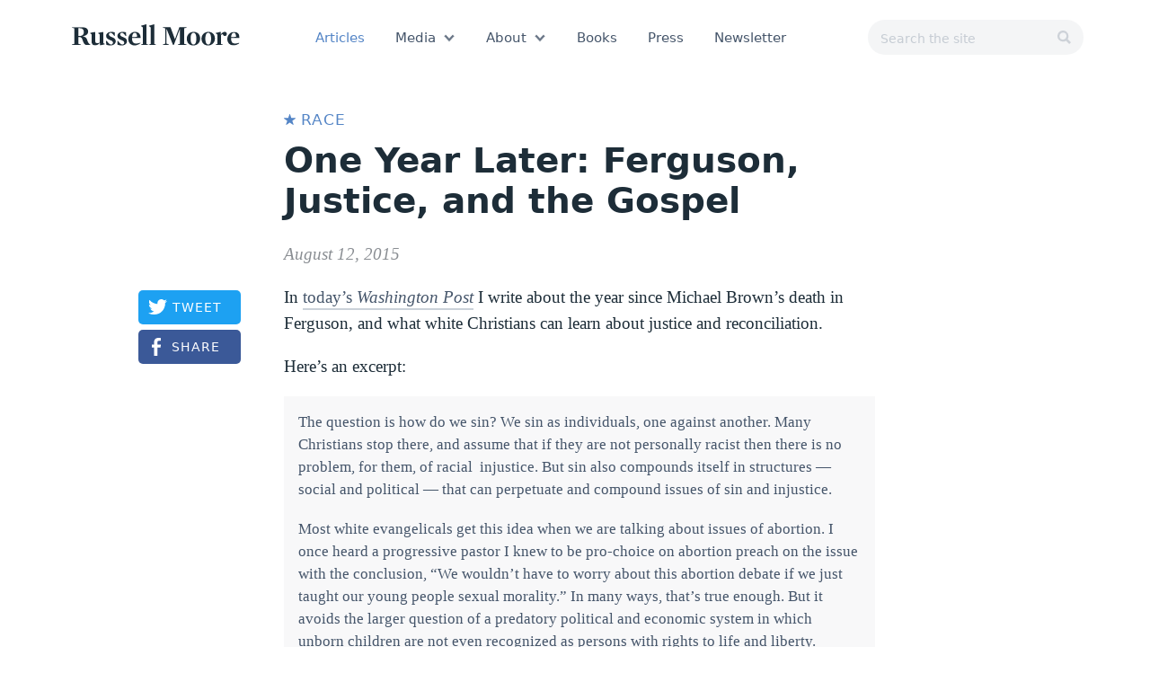

--- FILE ---
content_type: text/html; charset=UTF-8
request_url: https://www.russellmoore.com/2015/08/12/one-year-later-ferguson-justice-and-the-gospel/
body_size: 12950
content:

<!doctype html>
<html lang="en-US">

<head>
  <meta charset="utf-8">
  <meta http-equiv="x-ua-compatible" content="ie=edge">
  <meta name="viewport" content="width=device-width, initial-scale=1">

  <!-- Cloud.typography -->
  <link rel="stylesheet" type="text/css" href="https://cloud.typography.com/6439252/6379192/css/fonts.css" />

  
  <!-- Main CSS -->
  <link rel="stylesheet" type="text/css" href="https://www.russellmoore.com/wp-content/themes/russellmoore-2017/css/production/index-h5di240f.css" />

  <!-- Print CSS -->
  <link rel="stylesheet" type="text/css" media="print" href="https://www.russellmoore.com/wp-content/themes/russellmoore-2017/css/production/print-h5di240f.css" />

  <!-- Global site tag (gtag.js) - Google Analytics -->
  <!--<script async src="https://www.googletagmanager.com/gtag/js?id=UA-321491-19"></script>
  <script>
    window.dataLayer = window.dataLayer || [];
    function gtag(){dataLayer.push(arguments);}
    gtag('js', new Date());

    gtag('config', 'UA-321491-19');
  </script>-->

  <!-- Global site tag (gtag.js) - Google Analytics -->
  <script async src="https://www.googletagmanager.com/gtag/js?id=UA-172707-38"></script>
  <script>
	window.dataLayer = window.dataLayer || [];
	function gtag(){dataLayer.push(arguments);}
	gtag('js', new Date());
	gtag('config', 'UA-172707-38');
  </script>

  <!-- Global site tag (gtag.js) - Google Analytics -->
  <script async src="https://www.googletagmanager.com/gtag/js?id=G-G1G89WWDC7"></script>
  <script>
	window.dataLayer = window.dataLayer || [];
	function gtag(){dataLayer.push(arguments);}
	gtag('js', new Date());
	gtag('config', 'G-G1G89WWDC7');
  </script>


<!-- Google tag (gtag.js) -->
<script async src="https://www.googletagmanager.com/gtag/js?id=G-XKG6YS9HGB"></script>
<script>
  window.dataLayer = window.dataLayer || [];
  function gtag(){dataLayer.push(arguments);}
  gtag('js', new Date());

  gtag('config', 'G-XKG6YS9HGB');
</script>
	
  
  
  <!-- Facebook Pixel Code -->
  <!--<script>
  !function(f,b,e,v,n,t,s)
  {if(f.fbq)return;n=f.fbq=function(){n.callMethod?
  n.callMethod.apply(n,arguments):n.queue.push(arguments)};
  if(!f._fbq)f._fbq=n;n.push=n;n.loaded=!0;n.version='2.0';
  n.queue=[];t=b.createElement(e);t.async=!0;
  t.src=v;s=b.getElementsByTagName(e)[0];
  s.parentNode.insertBefore(t,s)}(window,document,'script',
  'https://connect.facebook.net/en_US/fbevents.js');
   fbq('init', '2098569220270968');
  fbq('track', 'PageView');
  </script>
  <noscript>
   <img height="1" width="1"
  src="https://www.facebook.com/tr?id=2098569220270968&ev=PageView
  &noscript=1"/>
  </noscript>-->
  <!-- End Facebook Pixel Code -->

  
  <!-- Favicon -->
  <link rel="shortcut icon" href="/wp-content/uploads/2017/12/favicon.png">

  <!-- Webclip Icons -->
  <link rel="icon" sizes="192x192" href="/wp-content/uploads/2017/12/rm-webclip-icon.png">
  <link rel="apple-touch-icon-precomposed" sizes="180x180" href="/wp-content/uploads/2017/12/rm-webclip-icon.png">
  <link rel="apple-touch-icon-precomposed" sizes="152x152" href="/wp-content/uploads/2017/12/rm-webclip-icon.png">
  <link rel="apple-touch-icon-precomposed" sizes="144x144" href="/wp-content/uploads/2017/12/rm-webclip-icon.png">
  <link rel="apple-touch-icon-precomposed" sizes="120x120" href="/wp-content/uploads/2017/12/rm-webclip-icon.png">
  <link rel="apple-touch-icon-precomposed" sizes="114x114" href="/wp-content/uploads/2017/12/rm-webclip-icon.png">
  <link rel="apple-touch-icon-precomposed" sizes="76x76" href="/wp-content/uploads/2017/12/rm-webclip-icon.png">
  <link rel="apple-touch-icon-precomposed" sizes="72x72" href="/wp-content/uploads/2017/12/rm-webclip-icon.png">
  <link rel="apple-touch-icon-precomposed" href="/wp-content/uploads/2017/12/rm-webclip-icon.png">

  <meta name='robots' content='index, follow, max-image-preview:large, max-snippet:-1, max-video-preview:-1' />
	<style>img:is([sizes="auto" i], [sizes^="auto," i]) { contain-intrinsic-size: 3000px 1500px }</style>
	
	<!-- This site is optimized with the Yoast SEO plugin v16.4 - https://yoast.com/wordpress/plugins/seo/ -->
	<title>One Year Later: Ferguson, Justice, and the Gospel - Russell Moore</title>
	<link rel="canonical" href="https://www.russellmoore.com/2015/08/12/one-year-later-ferguson-justice-and-the-gospel/" />
	<meta property="og:locale" content="en_US" />
	<meta property="og:type" content="article" />
	<meta property="og:title" content="One Year Later: Ferguson, Justice, and the Gospel - Russell Moore" />
	<meta property="og:description" content="In today&#8217;s Washington Post I write about the year since Michael Brown&#8217;s death in Ferguson, and what white Christians can learn about justice and reconciliation.&hellip;" />
	<meta property="og:url" content="https://www.russellmoore.com/2015/08/12/one-year-later-ferguson-justice-and-the-gospel/" />
	<meta property="og:site_name" content="Russell Moore" />
	<meta property="article:publisher" content="https://www.facebook.com/russellmoore/" />
	<meta property="article:published_time" content="2015-08-12T15:21:11+00:00" />
	<meta property="article:modified_time" content="2017-12-04T05:02:08+00:00" />
	<meta name="twitter:card" content="summary_large_image" />
	<meta name="twitter:creator" content="@drmoore" />
	<meta name="twitter:site" content="@drmoore" />
	<meta name="twitter:label1" content="Written by" />
	<meta name="twitter:data1" content="Russell Moore" />
	<meta name="twitter:label2" content="Est. reading time" />
	<meta name="twitter:data2" content="1 minute" />
	<script type="application/ld+json" class="yoast-schema-graph">{"@context":"https://schema.org","@graph":[{"@type":"WebSite","@id":"https://www.russellmoore.com/#website","url":"https://www.russellmoore.com/","name":"Russell Moore","description":"Engaging the Culture without Losing the Gospel","potentialAction":[{"@type":"SearchAction","target":"https://www.russellmoore.com/search/{search_term_string}","query-input":"required name=search_term_string"}],"inLanguage":"en-US"},{"@type":"WebPage","@id":"https://www.russellmoore.com/2015/08/12/one-year-later-ferguson-justice-and-the-gospel/#webpage","url":"https://www.russellmoore.com/2015/08/12/one-year-later-ferguson-justice-and-the-gospel/","name":"One Year Later: Ferguson, Justice, and the Gospel - Russell Moore","isPartOf":{"@id":"https://www.russellmoore.com/#website"},"datePublished":"2015-08-12T15:21:11+00:00","dateModified":"2017-12-04T05:02:08+00:00","author":{"@id":"https://www.russellmoore.com/#/schema/person/818e4357d47ac95bb5c4d5be78136a17"},"breadcrumb":{"@id":"https://www.russellmoore.com/2015/08/12/one-year-later-ferguson-justice-and-the-gospel/#breadcrumb"},"inLanguage":"en-US","potentialAction":[{"@type":"ReadAction","target":["https://www.russellmoore.com/2015/08/12/one-year-later-ferguson-justice-and-the-gospel/"]}]},{"@type":"BreadcrumbList","@id":"https://www.russellmoore.com/2015/08/12/one-year-later-ferguson-justice-and-the-gospel/#breadcrumb","itemListElement":[{"@type":"ListItem","position":1,"item":{"@type":"WebPage","@id":"https://www.russellmoore.com/","url":"https://www.russellmoore.com/","name":"Home"}},{"@type":"ListItem","position":2,"item":{"@id":"https://www.russellmoore.com/2015/08/12/one-year-later-ferguson-justice-and-the-gospel/#webpage"}}]},{"@type":"Person","@id":"https://www.russellmoore.com/#/schema/person/818e4357d47ac95bb5c4d5be78136a17","name":"Russell Moore","description":"Russell Moore is the Public Theologian at Christianity Today and Director of Christianity Today\u2019s Public Theology Project.","sameAs":["https://www.russellmoore.com","http://instagram.com/drmoore"],"url":"https://www.russellmoore.com/author/rmoore/"}]}</script>
	<!-- / Yoast SEO plugin. -->


<link rel="stylesheet" href="/wp-includes/css/dist/block-library/style.min.css?ver=6.8.3">
<style id='classic-theme-styles-inline-css' type='text/css'>
/*! This file is auto-generated */
.wp-block-button__link{color:#fff;background-color:#32373c;border-radius:9999px;box-shadow:none;text-decoration:none;padding:calc(.667em + 2px) calc(1.333em + 2px);font-size:1.125em}.wp-block-file__button{background:#32373c;color:#fff;text-decoration:none}
</style>
<style id='global-styles-inline-css' type='text/css'>
:root{--wp--preset--aspect-ratio--square: 1;--wp--preset--aspect-ratio--4-3: 4/3;--wp--preset--aspect-ratio--3-4: 3/4;--wp--preset--aspect-ratio--3-2: 3/2;--wp--preset--aspect-ratio--2-3: 2/3;--wp--preset--aspect-ratio--16-9: 16/9;--wp--preset--aspect-ratio--9-16: 9/16;--wp--preset--color--black: #000000;--wp--preset--color--cyan-bluish-gray: #abb8c3;--wp--preset--color--white: #ffffff;--wp--preset--color--pale-pink: #f78da7;--wp--preset--color--vivid-red: #cf2e2e;--wp--preset--color--luminous-vivid-orange: #ff6900;--wp--preset--color--luminous-vivid-amber: #fcb900;--wp--preset--color--light-green-cyan: #7bdcb5;--wp--preset--color--vivid-green-cyan: #00d084;--wp--preset--color--pale-cyan-blue: #8ed1fc;--wp--preset--color--vivid-cyan-blue: #0693e3;--wp--preset--color--vivid-purple: #9b51e0;--wp--preset--gradient--vivid-cyan-blue-to-vivid-purple: linear-gradient(135deg,rgba(6,147,227,1) 0%,rgb(155,81,224) 100%);--wp--preset--gradient--light-green-cyan-to-vivid-green-cyan: linear-gradient(135deg,rgb(122,220,180) 0%,rgb(0,208,130) 100%);--wp--preset--gradient--luminous-vivid-amber-to-luminous-vivid-orange: linear-gradient(135deg,rgba(252,185,0,1) 0%,rgba(255,105,0,1) 100%);--wp--preset--gradient--luminous-vivid-orange-to-vivid-red: linear-gradient(135deg,rgba(255,105,0,1) 0%,rgb(207,46,46) 100%);--wp--preset--gradient--very-light-gray-to-cyan-bluish-gray: linear-gradient(135deg,rgb(238,238,238) 0%,rgb(169,184,195) 100%);--wp--preset--gradient--cool-to-warm-spectrum: linear-gradient(135deg,rgb(74,234,220) 0%,rgb(151,120,209) 20%,rgb(207,42,186) 40%,rgb(238,44,130) 60%,rgb(251,105,98) 80%,rgb(254,248,76) 100%);--wp--preset--gradient--blush-light-purple: linear-gradient(135deg,rgb(255,206,236) 0%,rgb(152,150,240) 100%);--wp--preset--gradient--blush-bordeaux: linear-gradient(135deg,rgb(254,205,165) 0%,rgb(254,45,45) 50%,rgb(107,0,62) 100%);--wp--preset--gradient--luminous-dusk: linear-gradient(135deg,rgb(255,203,112) 0%,rgb(199,81,192) 50%,rgb(65,88,208) 100%);--wp--preset--gradient--pale-ocean: linear-gradient(135deg,rgb(255,245,203) 0%,rgb(182,227,212) 50%,rgb(51,167,181) 100%);--wp--preset--gradient--electric-grass: linear-gradient(135deg,rgb(202,248,128) 0%,rgb(113,206,126) 100%);--wp--preset--gradient--midnight: linear-gradient(135deg,rgb(2,3,129) 0%,rgb(40,116,252) 100%);--wp--preset--font-size--small: 13px;--wp--preset--font-size--medium: 20px;--wp--preset--font-size--large: 36px;--wp--preset--font-size--x-large: 42px;--wp--preset--spacing--20: 0.44rem;--wp--preset--spacing--30: 0.67rem;--wp--preset--spacing--40: 1rem;--wp--preset--spacing--50: 1.5rem;--wp--preset--spacing--60: 2.25rem;--wp--preset--spacing--70: 3.38rem;--wp--preset--spacing--80: 5.06rem;--wp--preset--shadow--natural: 6px 6px 9px rgba(0, 0, 0, 0.2);--wp--preset--shadow--deep: 12px 12px 50px rgba(0, 0, 0, 0.4);--wp--preset--shadow--sharp: 6px 6px 0px rgba(0, 0, 0, 0.2);--wp--preset--shadow--outlined: 6px 6px 0px -3px rgba(255, 255, 255, 1), 6px 6px rgba(0, 0, 0, 1);--wp--preset--shadow--crisp: 6px 6px 0px rgba(0, 0, 0, 1);}:where(.is-layout-flex){gap: 0.5em;}:where(.is-layout-grid){gap: 0.5em;}body .is-layout-flex{display: flex;}.is-layout-flex{flex-wrap: wrap;align-items: center;}.is-layout-flex > :is(*, div){margin: 0;}body .is-layout-grid{display: grid;}.is-layout-grid > :is(*, div){margin: 0;}:where(.wp-block-columns.is-layout-flex){gap: 2em;}:where(.wp-block-columns.is-layout-grid){gap: 2em;}:where(.wp-block-post-template.is-layout-flex){gap: 1.25em;}:where(.wp-block-post-template.is-layout-grid){gap: 1.25em;}.has-black-color{color: var(--wp--preset--color--black) !important;}.has-cyan-bluish-gray-color{color: var(--wp--preset--color--cyan-bluish-gray) !important;}.has-white-color{color: var(--wp--preset--color--white) !important;}.has-pale-pink-color{color: var(--wp--preset--color--pale-pink) !important;}.has-vivid-red-color{color: var(--wp--preset--color--vivid-red) !important;}.has-luminous-vivid-orange-color{color: var(--wp--preset--color--luminous-vivid-orange) !important;}.has-luminous-vivid-amber-color{color: var(--wp--preset--color--luminous-vivid-amber) !important;}.has-light-green-cyan-color{color: var(--wp--preset--color--light-green-cyan) !important;}.has-vivid-green-cyan-color{color: var(--wp--preset--color--vivid-green-cyan) !important;}.has-pale-cyan-blue-color{color: var(--wp--preset--color--pale-cyan-blue) !important;}.has-vivid-cyan-blue-color{color: var(--wp--preset--color--vivid-cyan-blue) !important;}.has-vivid-purple-color{color: var(--wp--preset--color--vivid-purple) !important;}.has-black-background-color{background-color: var(--wp--preset--color--black) !important;}.has-cyan-bluish-gray-background-color{background-color: var(--wp--preset--color--cyan-bluish-gray) !important;}.has-white-background-color{background-color: var(--wp--preset--color--white) !important;}.has-pale-pink-background-color{background-color: var(--wp--preset--color--pale-pink) !important;}.has-vivid-red-background-color{background-color: var(--wp--preset--color--vivid-red) !important;}.has-luminous-vivid-orange-background-color{background-color: var(--wp--preset--color--luminous-vivid-orange) !important;}.has-luminous-vivid-amber-background-color{background-color: var(--wp--preset--color--luminous-vivid-amber) !important;}.has-light-green-cyan-background-color{background-color: var(--wp--preset--color--light-green-cyan) !important;}.has-vivid-green-cyan-background-color{background-color: var(--wp--preset--color--vivid-green-cyan) !important;}.has-pale-cyan-blue-background-color{background-color: var(--wp--preset--color--pale-cyan-blue) !important;}.has-vivid-cyan-blue-background-color{background-color: var(--wp--preset--color--vivid-cyan-blue) !important;}.has-vivid-purple-background-color{background-color: var(--wp--preset--color--vivid-purple) !important;}.has-black-border-color{border-color: var(--wp--preset--color--black) !important;}.has-cyan-bluish-gray-border-color{border-color: var(--wp--preset--color--cyan-bluish-gray) !important;}.has-white-border-color{border-color: var(--wp--preset--color--white) !important;}.has-pale-pink-border-color{border-color: var(--wp--preset--color--pale-pink) !important;}.has-vivid-red-border-color{border-color: var(--wp--preset--color--vivid-red) !important;}.has-luminous-vivid-orange-border-color{border-color: var(--wp--preset--color--luminous-vivid-orange) !important;}.has-luminous-vivid-amber-border-color{border-color: var(--wp--preset--color--luminous-vivid-amber) !important;}.has-light-green-cyan-border-color{border-color: var(--wp--preset--color--light-green-cyan) !important;}.has-vivid-green-cyan-border-color{border-color: var(--wp--preset--color--vivid-green-cyan) !important;}.has-pale-cyan-blue-border-color{border-color: var(--wp--preset--color--pale-cyan-blue) !important;}.has-vivid-cyan-blue-border-color{border-color: var(--wp--preset--color--vivid-cyan-blue) !important;}.has-vivid-purple-border-color{border-color: var(--wp--preset--color--vivid-purple) !important;}.has-vivid-cyan-blue-to-vivid-purple-gradient-background{background: var(--wp--preset--gradient--vivid-cyan-blue-to-vivid-purple) !important;}.has-light-green-cyan-to-vivid-green-cyan-gradient-background{background: var(--wp--preset--gradient--light-green-cyan-to-vivid-green-cyan) !important;}.has-luminous-vivid-amber-to-luminous-vivid-orange-gradient-background{background: var(--wp--preset--gradient--luminous-vivid-amber-to-luminous-vivid-orange) !important;}.has-luminous-vivid-orange-to-vivid-red-gradient-background{background: var(--wp--preset--gradient--luminous-vivid-orange-to-vivid-red) !important;}.has-very-light-gray-to-cyan-bluish-gray-gradient-background{background: var(--wp--preset--gradient--very-light-gray-to-cyan-bluish-gray) !important;}.has-cool-to-warm-spectrum-gradient-background{background: var(--wp--preset--gradient--cool-to-warm-spectrum) !important;}.has-blush-light-purple-gradient-background{background: var(--wp--preset--gradient--blush-light-purple) !important;}.has-blush-bordeaux-gradient-background{background: var(--wp--preset--gradient--blush-bordeaux) !important;}.has-luminous-dusk-gradient-background{background: var(--wp--preset--gradient--luminous-dusk) !important;}.has-pale-ocean-gradient-background{background: var(--wp--preset--gradient--pale-ocean) !important;}.has-electric-grass-gradient-background{background: var(--wp--preset--gradient--electric-grass) !important;}.has-midnight-gradient-background{background: var(--wp--preset--gradient--midnight) !important;}.has-small-font-size{font-size: var(--wp--preset--font-size--small) !important;}.has-medium-font-size{font-size: var(--wp--preset--font-size--medium) !important;}.has-large-font-size{font-size: var(--wp--preset--font-size--large) !important;}.has-x-large-font-size{font-size: var(--wp--preset--font-size--x-large) !important;}
:where(.wp-block-post-template.is-layout-flex){gap: 1.25em;}:where(.wp-block-post-template.is-layout-grid){gap: 1.25em;}
:where(.wp-block-columns.is-layout-flex){gap: 2em;}:where(.wp-block-columns.is-layout-grid){gap: 2em;}
:root :where(.wp-block-pullquote){font-size: 1.5em;line-height: 1.6;}
</style>
<script type="text/javascript" src="/wp-includes/js/jquery/jquery.min.js?ver=3.7.1" id="jquery-core-js"></script>
<script type="text/javascript" src="/wp-includes/js/jquery/jquery-migrate.min.js?ver=3.4.1" id="jquery-migrate-js"></script>
<script type="text/javascript" src="/wp-content/plugins/ajax-cm-forms-premium/mailcheck-js/jquery.mailcheck.min.js?ver=6.8.3" id="wpcm-js"></script>
<script type="text/javascript" src="/wp-content/plugins/ajax-cm-forms-premium/js/mailcheck.js?ver=6.8.3" id="wpcm-cm-js"></script>
<script type="text/javascript"><!--
function powerpress_pinw(pinw_url){window.open(pinw_url, 'PowerPressPlayer','toolbar=0,status=0,resizable=1,width=460,height=320');	return false;}
//-->
</script>
<!-- Related Posts for WP Premium CSS -->
<style type='text/css'>
.rp4wp-related-posts { width:100%; overflow:hidden;}ul.rp4wp-posts-list {width:100%; margin:0 !important; padding:0 !important; list-style:none !important; float:left;}ul.rp4wp-posts-list .rp4wp-col {width:100% !important;margin-bottom:30px !important;list-style:none !important;box-sizing:border-box;overflow:hidden;float:left;}.rp4wp_component_wrapper {width:100% !important;float:left;}.rp4wp_component {width:100% !important;padding:0 0 5% !important;box-sizing:border-box;float:left;overflow:hidden !important;}.rp4wp_component a {border:0 !important;}.rp4wp_component_image a {display:block; height:100% !important;} .rp4wp_component_image img {width:100% !important;height:100% !important;}.rp4wp_component_title a {text-decoration:none !important; font-weight:bold; border:0 !important;}@media (min-width: 768px) {ul.rp4wp-posts-list .rp4wp-col {width:51% !important;height:325px !important;padding:0 2% !important;}ul.rp4wp-posts-list .rp4wp-col-first {width:49% !important;padding-left:0 !important;padding-right:2% !important;}ul.rp4wp-posts-list .rp4wp-col-last {width:49% !important;padding-right:0 !important;padding-left:2% !important;}.rp4wp_component_wrapper {width:50% !important;}.rp4wp_component_wrapper_left {padding-right:5% !important;}.rp4wp_component_wrapper_right {padding-left:5% !important;}}.rp4wp_component_2{height:20% !important;}.rp4wp_component_3{height:40% !important;}.rp4wp_component_4{height:40% !important;}
</style>
</head>

<body class="wp-singular post-template-default single single-post postid-22319 single-format-standard wp-theme-russellmoore-2017 one-year-later-ferguson-justice-and-the-gospel">
  <div class="site flex flex-column justify-between min-height-100">
    <div class="relative overflow-hidden">
      <header class="site-header relative">
  <div class="frame">
    <div class="width-100 flex xs-flex-column md-flex-row xs-justify-start md-justify-between md-flex-wrap wd-flex-nowrap">
      <div class="order-0 md-mtm-n wd-mt-none">
        <a class="identity-rdm-logo-link block" href="https://www.russellmoore.com/" itemscope itemtype="https://schema.org/Brand" itemprop="url">
  <strong class="increase-target-area block width-auto">
    <img class="block" src="https://www.russellmoore.com/wp-content/themes/russellmoore-2017/dist/images/logo-russellmoore.svg" alt="Russell Moore logo" itemprop="logo" />
    <span class="hide" itemprop="name">Russell Moore</span>
  </strong>
</a>
      </div>

      <div id="form-search-header" class="xs-hide md-show xs-order-2 md-order-1 wd-order-2 md-mtm-n wd-mt-none">
        <form role="search" method="get" id="form-search" class="form-search form relative z3" action="https://www.russellmoore.com/">
  <label class="sr-only hide">Search for:</label>
  <div class="form-field-group">
    <input id="form-search-input" type="search" value="" name="s" class="input-search input rounded-full" placeholder="Search the site" required>
    <button type="submit" class="button-search button hide">Search</button>
  </div>
</form>
      </div>

      <div class="xs-order-1 md-order-2 wd-order-1 md-width-100 wd-width-auto xs-mtm-n md-mb1 wd-mt-none wd-mb-none">
        <nav id="main-nav" class="main-nav xs-hide md-show">
<ul id="menu-main-navigation" class="main-nav-list nav-list flex xs-flex-column md-flex-row"><li class="current-post-ancestor active current-post-parent menu-item menu-articles"><a href="/category/article/">Articles</a></li>
<li class="menu-item menu-item-has-children menu-media"><a href="#">Media</a>
<ul class="sub-menu">
	<li class="menu-item menu-the-russell-moore-show"><a href="/category/podcast/">The Russell Moore Show</a></li>
	<li class="menu-item menu-youtube"><a target="_blank" href="https://www.youtube.com/drmoore">YouTube</a></li>
	<li class="menu-item menu-video"><a href="/category/video/">Video</a></li>
	<li class="menu-item menu-audio"><a href="/category/audio/">Audio</a></li>
</ul>
</li>
<li class="menu-item menu-item-has-children menu-about"><a href="#">About</a>
<ul class="sub-menu">
	<li class="menu-item menu-bio"><a href="https://www.russellmoore.com/about/">Bio</a></li>
	<li class="menu-item menu-speaking-request"><a href="https://www.russellmoore.com/speaking-request/">Speaking Request</a></li>
</ul>
</li>
<li class="menu-item menu-books"><a href="https://www.russellmoore.com/books/">Books</a></li>
<li class="menu-item menu-press"><a href="https://www.russellmoore.com/press/">Press</a></li>
<li class="menu-item menu-newsletter"><a href="https://pages.christianitytoday.com/moore-to-the-point">Newsletter</a></li>
</ul></nav>
        <div id="mini-nav" class="mini-nav md-hide">
<ul id="menu-mini-navigation" class="mini-nav-list nav-list flex flex-row"><li class="current-post-ancestor active current-post-parent menu-item menu-articles"><a href="/category/article/">Articles</a></li>
<li class="menu-item menu-podcast"><a href="/category/podcast/">Podcast</a></li>
<li class="menu-item menu-video"><a href="/category/video/">Video</a></li>
<li class="menu-item menu-press"><a href="https://www.russellmoore.com/press/">Press</a></li>
</ul></div>
      </div>
    </div>

        <a id="control-link-search" class="control-link-search control-link md-hide" href="#search" onclick="return false;"><span class="hide">Search</span></a>
    <a id="control-link-menu" class="control-link-menu control-link md-hide" href="#main-nav" onclick="return false;"><span class="hide">Main Navigation</span></a>
  </div>
</header>

      <div class="site-main" role="document">
        <main class="main">
          <article class="post-22319 post type-post status-publish format-standard hentry category-article category-race category-topics">
  
  <div class="frame">
    <div class="relative xs-pt2 lg-pg measure center-layout bg-white ">
      <header class="lg-pl0">
      <a href="/category/topics/race/" class="blue-link s0 uppercase letter-spacing-1 font-family-condensed bold">
      <span class="inline-block" style="width: 0.8125rem"><img src="https://www.russellmoore.com/wp-content/themes/russellmoore-2017/dist/images/icn-star-blue.svg" width="100%"></span>
      Race    </a>
  <div class="mt0">
<h1 id="entry-title" class="entry-title s6 font-family-regular font-weight-black line-height-headline">One Year Later: Ferguson, Justice, and the Gospel</h1>
</div>
  <div class="publish-date-spacing mt1 ptm"><time class="font-family-serif gray italic s1" datetime="2015-08-12T15:21:11+00:00">August 12, 2015</time></div>
</header>
<div class="article-share-top flex xs-flex-row lg-flex-column">
  <a class="button-share-twitter button-share button" href="https://twitter.com/intent/tweet?url=https://www.russellmoore.com/2015/08/12/one-year-later-ferguson-justice-and-the-gospel/&amp;text=“One Year Later: Ferguson, Justice, and the Gospel” · @drmoore" data-Tweet_track="/2015/08/12/one-year-later-ferguson-justice-and-the-gospel/">Tweet</a>
  <a class="button-share-facebook button-share button xs-mlm lg-ml-none lg-mtm" href="https://www.facebook.com/sharer/sharer.php?u=https://www.russellmoore.com/2015/08/12/one-year-later-ferguson-justice-and-the-gospel/" data-Post_name="One Year Later: Ferguson, Justice, and the Gospel">Share</a>
</div>
<div class="entry-content typeset mtp lg-pl0">
  <p>In <a href="http://www.washingtonpost.com/news/acts-of-faith/wp/2015/08/12/a-year-after-ferguson-have-white-christians-learned-anything/">today&#8217;s <em>Washington Post</em></a> I write about the year since Michael Brown&#8217;s death in Ferguson, and what white Christians can learn about justice and reconciliation.</p>
<p>Here&#8217;s an excerpt:</p>
<blockquote><p>The question is how do we sin? We sin as individuals, one against another. Many Christians stop there, and assume that if they are not personally racist then there is no problem, for them, of racial  injustice. But sin also compounds itself in structures — social and political — that can perpetuate and compound issues of sin and injustice.</p>
<p>Most white evangelicals get this idea when we are talking about issues of abortion. I once heard a progressive pastor I knew to be pro-choice on abortion preach on the issue with the conclusion, “We wouldn’t have to worry about this abortion debate if we just taught our young people sexual morality.” In many ways, that’s true enough. But it avoids the larger question of a predatory political and economic system in which unborn children are not even recognized as persons with rights to life and liberty.</p>
<p>Questions of racial justice are not simply about whether white individuals use the “N” word or wish harm to black people. The issues include questions such as how community policing can better reflect the communities they serve.</p></blockquote>
<p>Read the <a href="http://www.washingtonpost.com/news/acts-of-faith/wp/2015/08/12/a-year-after-ferguson-have-white-christians-learned-anything/">entire article here</a> .</p>
</div>
    <div class="next-post mt4 pt2 border-top lg-ml0">
      <a href="https://www.russellmoore.com/2015/08/12/my-hope-for-the-planned-parenthood-videos/">
        <div class="flex xs-flex-column sm-flex-row">
                    <div class="xs-mb1 sm-mb-none sm-mtm xs-order-0 sm-order-1">
            <span class="block gray letter-spacing-1 uppercase sm-dec1 font-family-regular font-weight-bold">
              Next            </span>
            <h2 class="xs-mtm md-mt0 navy s3 font-family-regular font-weight-black line-height-summary">My Hope for the Planned Parenthood Videos</h2>
          </div>
        </div>
      </a>
    </div>
    </div>
  </div>
</article>

<div class="article-end flex xs-flex-column md-flex-row md-flex-wrap mt3">
  <div class="xs-width-100 md-width-50 bg-black flex xs-justify-center md-justify-start items-center xs-order-0 md-order-1">
    <div class="article-end-block ptg md-pl4 pb4 border-box items-center">
      <h3 class="sm light-gray font-weight-bold uppercase letter-spacing-2">Related Posts</h3>
<ul class="related-posts-list">

<li class="border-top border-width-1 mt0 pt0">
  <a class="block o9 o-full-hover" href="/2017/02/02/human-dignity-gospel-issue-2/" title="Why Human Dignity is a Gospel Issue">
    <div class="flex">
                      <div class="related-post-video-icon flex-shrink-0 flex justify-center items-center rounded mr0 mtm-n"><span style="width: 40px;" class="block text-align-center"><img class="block" src="https://www.russellmoore.com/wp-content/themes/russellmoore-2017/dist/images/icn-video-post.svg" width="100%"></span></div>
            <div class="">
        <h4 class="s0 font-family-narrow font-weight-medium line-height-summary white">Why Human Dignity is a Gospel Issue</h4>
        <span class="block sm-dec1 letter-spacing-1 uppercase pale-gray font-weight-regular line-height-meta mtm">Human Dignity</span>
      </div>
    </div>
  </a>
</li>

<li class="border-top border-width-1 mt0 pt0">
  <a class="block o9 o-full-hover" href="/2016/07/13/unity-church-mean-racial-justice/" title="What Does Unity in the Church Mean for Racial Justice?">
    <div class="flex">
                      <div class="related-post-video-icon flex-shrink-0 flex justify-center items-center rounded mr0 mtm-n"><span style="width: 40px;" class="block text-align-center"><img class="block" src="https://www.russellmoore.com/wp-content/themes/russellmoore-2017/dist/images/icn-video-post.svg" width="100%"></span></div>
            <div class="">
        <h4 class="s0 font-family-narrow font-weight-medium line-height-summary white">What Does Unity in the Church Mean for Racial Justice?</h4>
        <span class="block sm-dec1 letter-spacing-1 uppercase pale-gray font-weight-regular line-height-meta mtm">Race</span>
      </div>
    </div>
  </a>
</li>

<li class="border-top border-width-1 mt0 pt0">
  <a class="block o9 o-full-hover" href="/2016/04/27/how-the-gospel-frees-us-to-risk/" title="How the Gospel Frees Us To Risk">
    <div class="flex">
              <div class="mr0"><img class="block xs-rounded xs-box-shadow md-rounded-none md-box-shadow-none" src="/wp-content/uploads/2016/04/risk.jpg" width="50"></div>
            <div class="">
        <h4 class="s0 font-family-narrow font-weight-medium line-height-summary white">How the Gospel Frees Us To Risk</h4>
        <span class="block sm-dec1 letter-spacing-1 uppercase pale-gray font-weight-regular line-height-meta mtm">Gospel</span>
      </div>
    </div>
  </a>
</li>
</ul>    </div>
  </div>

  <div class="xs-width-100 md-width-50 bg-navy flex xs-justify-center md-justify-end items-center xs-order-1 md-order-0">
    <div class="article-end-block ptg md-pr4 pb4 border-box">
      
  <div class="podcast-preview">
	</div>

    </div>
  </div>

  <div class="xs-width-100 md-width-50 bg-lighter-gray flex xs-justify-center md-justify-end items-center xs-border-top xs-border-bottom md-border-none border-black border-width-3 xs-order-3 md-order-2">
    <div class="article-end-block ptg md-pr4 pb4 border-box">
      
  <div class="podcast-preview">
	        <div class="mt1 xs-mlm-n">
          <iframe frameborder='no' height='200' scrolling='no' src='https://player.megaphone.fm/CHRTDY6671890179?light=true' width='100%'></iframe>        </div>
        <p class="mtm sm-dec1"><a class="podcast-signposts-details-link" href="/2026/02/02/what-happens-when-you-look-away-from-the-minneapolis-shootings-2/">Details</a></p>
    </div>

    </div>
  </div>

  <div class="xs-width-100 md-width-50 bg-light-gray flex xs-justify-center md-justify-start items-center xs-border-top md-border-none border-black border-width-3 xs-order-2 md-order-3">
    <div class="article-end-block ptg md-pl4 pb4 border-box">
      <div class="flex items-center">
  <div class="book-preview-text-group">
    <h3 class="xs-sm-inc1 md-s0-inc1 navy font-weight-black line-height-summary uppercase letter-spacing-1">American evangelical Christianity has lost its way. </h3>
    <p class="mt0 xs-sm md-s0 font-weight-light black line-height-body">Only when we see how lost we are, we can find our way again. Only when we bury what’s dead can we experience life again. Only when we lose our religion can we be amazed by grace again.</p>
    <p><a class="button mt2 flex-shrink-1 button-force-width" href="https://www.penguinrandomhouse.com/books/709965/losing-our-religion-by-russell-moore/" target="_blank">Purchase</a></p>
  </div>

  <div class="flex-shrink-0 book-preview-cover">
    <img src="/wp-content/uploads/2023/07/LosingOurReligion.jpg" width="100%" alt="">
  </div>
</div>
    </div>
  </div>
</div>


<div class="flex flex-row justify-center frame xs-pt2 md-pt4 md-pb-none height-100 overflow-hidden">
  <!-- <div class="md-mr6 lg-mr6 lg-pr3"> -->
  
<div class="measure center-layout pb4">
<h4 class="sm black font-weight-black line-height-summary uppercase letter-spacing-1">About Russell Moore</h4>
<div class="about-excerpt mt0">
    <div class="relative">
    <img aria-hidden="true" class="circle float-right xs-display-none sm-block ml1 mt2-n" src="https://www.russellmoore.com/wp-content/themes/russellmoore-2017/dist/images/rdm-bio-image-2019.jpg" width="180" alt="Russell Moore" />
    <p class="s0-dec1 line-height-body font-weight-light relative z1">Russell Moore is Editor at Large and columnist at Christianity Today and is the author of Losing Our Religion: An Altar Call for Evangelical America (Penguin Random House).</p>
    <a class="more-link mtm relative z1" href="/about/">More</a>
  </div>

  <img aria-hidden="true" class="circle float-right xs-block sm-display-none mb3 clear-right ml1 xs-mt1-n sm-mt2-n" src="https://www.russellmoore.com/wp-content/themes/russellmoore-2017/dist/images/rdm-bio-image-2019.jpg" width="160" alt="Russell Moore" />

  <ul class="about-synopsis-social-links flex xs-mt1 lg-mt2 pb1 xs-flex-column sm-flex-row wd-flex-row z2 relative">
    <li class="mr2 wd-mt-none">
      <a class="about-twitter-link about-social-link twitter-link" href="https://twitter.com/drmoore" target="_blank">@drmoore</a>
    </li>
    <li class="mr2 xs-mtm sm-mt-none wd-mt-none">
      <a class="about-facebook-link about-social-link facebook-link" href="https://www.facebook.com/russellmoore" target="_blank">Facebook</a>
    </li>
    <li class="xs-mtm sm-mt-none wd-mt-none">
      <a class="about-instagram-link about-social-link instagram-link" href="https://www.instagram.com/russellmoore/" target="_blank">russellmoore</a>
    </li>
  </ul>
</div>
</div>
  <!-- </div> -->
</div>
        </main><!-- /.main -->
      </div><!-- /.site-main -->
    </div>

    <div class="relative">
      
<footer class="site-footer bg-black pt3 pb4 overflow-hidden">
  <div class="frame relative flex flex-column">
    <div class="footer-subscribe-search-area flex xs-flex-column md-flex-row justify-between">
      <div class="footer-email-subscribe md-pr4 xs-order-1 md-order-0">
        <div id="subscribe-email-footer">
  <form method="POST" action="https://christianitytoday.activehosted.com/proc.php" id="_form_26_" class="_form _form_26 _inline-form _inline-style _dark" novalidate>
  <input type="hidden" name="u" value="26" />
  <input type="hidden" name="f" value="26" />
  <input type="hidden" name="s" />
  <input type="hidden" name="c" value="0" />
  <input type="hidden" name="m" value="0" />
  <input type="hidden" name="act" value="sub" />
  <input type="hidden" name="v" value="2" />
  <p class="email-subscribe-label white s0 line-height-body font-weight-light">Get the latest content from Russell&nbsp;Moore in your&nbsp;inbox</p>
  <div class="_form-content xs-width-100 border-box mt1">
    <div class="_form_element _x33105438 _inline-style sm-mr-2px xs-width-100">
      <!-- <label for="fullname" class="_form-label">
            Full Name
          </label> -->
      <div class="_field-wrapper">
        <input type="text" id="fullname" name="fullname" placeholder="Type your name" class="input input-soft xs-width-100 xs-input-top" />
      </div>
    </div>
    <div class="_form_element _x93484419 _inline-style xs-width-100">
      <!-- <label for="email" class="_form-label">
            Email*
          </label> -->
      <div class="_field-wrapper mt-2px">
        <input type="text" id="email" name="email" placeholder="Email Address" required class="input input-soft xs-width-100 input-bottom" />
      </div>
    </div>
    <div class="_button-wrapper _inline-style mt-2px width-100">
      <button id="_form_26_submit" class="_submit mtm button-button button" type="submit">
        SUBSCRIBE
      </button>
    </div>
    <div class="_clear-element">
    </div>
  </div>
  <div class="_form-thank-you block p0 sm mt0 mb0 bg-success success rounded align-left" style="display:none;">
  </div>
</form>
<script type="text/javascript">
window.cfields = [];
window._show_thank_you = function(id, message, trackcmp_url, email) {
  var form = document.getElementById('_form_' + id + '_'), thank_you = form.querySelector('._form-thank-you');
  form.querySelector('._form-content').style.display = 'none';
  thank_you.innerHTML = message;
  thank_you.style.display = 'block';
  const vgoAlias = typeof visitorGlobalObjectAlias === 'undefined' ? 'vgo' : visitorGlobalObjectAlias;
  var visitorObject = window[vgoAlias];
  if (email && typeof visitorObject !== 'undefined') {
    visitorObject('setEmail', email);
    visitorObject('update');
  } else if (typeof(trackcmp_url) != 'undefined' && trackcmp_url) {
    // Site tracking URL to use after inline form submission.
    _load_script(trackcmp_url);
  }
  if (typeof window._form_callback !== 'undefined') window._form_callback(id);
};
window._show_error = function(id, message, html) {
  var form = document.getElementById('_form_' + id + '_'), err = document.createElement('div'), button = form.querySelector('button'), old_error = form.querySelector('._form_error');
  if (old_error) old_error.parentNode.removeChild(old_error);
  err.innerHTML = message;
  err.className = '_error-inner _form_error _no_arrow';
  var wrapper = document.createElement('div');
  wrapper.className = '_form-inner';
  wrapper.appendChild(err);
  button.parentNode.insertBefore(wrapper, button);
  document.querySelector('[id^="_form"][id$="_submit"]').disabled = false;
  if (html) {
    var div = document.createElement('div');
    div.className = '_error-html';
    div.innerHTML = html;
    err.appendChild(div);
  }
};
window._load_script = function(url, callback) {
  var head = document.querySelector('head'), script = document.createElement('script'), r = false;
  script.type = 'text/javascript';
  script.charset = 'utf-8';
  script.src = url;
  if (callback) {
    script.onload = script.onreadystatechange = function() {
      if (!r && (!this.readyState || this.readyState == 'complete')) {
        r = true;
        callback();
      }
    };
  }
  head.appendChild(script);
};
(function() {
  if (window.location.search.search("excludeform") !== -1) return false;
  var getCookie = function(name) {
    var match = document.cookie.match(new RegExp('(^|; )' + name + '=([^;]+)'));
    return match ? match[2] : null;
  }
  var setCookie = function(name, value) {
    var now = new Date();
    var time = now.getTime();
    var expireTime = time + 1000 * 60 * 60 * 24 * 365;
    now.setTime(expireTime);
    document.cookie = name + '=' + value + '; expires=' + now + ';path=/';
  }
      var addEvent = function(element, event, func) {
    if (element.addEventListener) {
      element.addEventListener(event, func);
    } else {
      var oldFunc = element['on' + event];
      element['on' + event] = function() {
        oldFunc.apply(this, arguments);
        func.apply(this, arguments);
      };
    }
  }
  var _removed = false;
  var form_to_submit = document.getElementById('_form_26_');
  var allInputs = form_to_submit.querySelectorAll('input, select, textarea'), tooltips = [], submitted = false;

  var getUrlParam = function(name) {
    var regexStr = '[\?&]' + name + '=([^&#]*)';
    var results = new RegExp(regexStr, 'i').exec(window.location.href);
    return results != undefined ? decodeURIComponent(results[1]) : false;
  };

  for (var i = 0; i < allInputs.length; i++) {
    var regexStr = "field\\[(\\d+)\\]";
    var results = new RegExp(regexStr).exec(allInputs[i].name);
    if (results != undefined) {
      allInputs[i].dataset.name = window.cfields[results[1]];
    } else {
      allInputs[i].dataset.name = allInputs[i].name;
    }
    var fieldVal = getUrlParam(allInputs[i].dataset.name);

    if (fieldVal) {
      if (allInputs[i].dataset.autofill === "false") {
        continue;
      }
      if (allInputs[i].type == "radio" || allInputs[i].type == "checkbox") {
        if (allInputs[i].value == fieldVal) {
          allInputs[i].checked = true;
        }
      } else {
        allInputs[i].value = fieldVal;
      }
    }
  }

  var remove_tooltips = function() {
    for (var i = 0; i < tooltips.length; i++) {
      tooltips[i].tip.parentNode.removeChild(tooltips[i].tip);
    }
    tooltips = [];
  };
  var remove_tooltip = function(elem) {
    for (var i = 0; i < tooltips.length; i++) {
      if (tooltips[i].elem === elem) {
        tooltips[i].tip.parentNode.removeChild(tooltips[i].tip);
        tooltips.splice(i, 1);
        return;
      }
    }
  };
  var create_tooltip = function(elem, text) {
    var tooltip = document.createElement('div'), arrow = document.createElement('div'), inner = document.createElement('div'), new_tooltip = {};
    if (elem.type != 'radio' && elem.type != 'checkbox') {
      tooltip.className = '_error';
      arrow.className = '_error-arrow';
      inner.className = '_error-inner';
      inner.innerHTML = text;
      tooltip.appendChild(arrow);
      tooltip.appendChild(inner);
      elem.parentNode.appendChild(tooltip);
    } else {
      tooltip.className = '_error-inner _no_arrow';
      tooltip.innerHTML = text;
      elem.parentNode.insertBefore(tooltip, elem);
      new_tooltip.no_arrow = true;
    }
    new_tooltip.tip = tooltip;
    new_tooltip.elem = elem;
    tooltips.push(new_tooltip);
    return new_tooltip;
  };
  var resize_tooltip = function(tooltip) {
    var rect = tooltip.elem.getBoundingClientRect();
    var doc = document.documentElement, scrollPosition = rect.top - ((window.pageYOffset || doc.scrollTop)  - (doc.clientTop || 0));
    if (scrollPosition < 40) {
      tooltip.tip.className = tooltip.tip.className.replace(/ ?(_above|_below) ?/g, '') + ' _below';
    } else {
      tooltip.tip.className = tooltip.tip.className.replace(/ ?(_above|_below) ?/g, '') + ' _above';
    }
  };
  var resize_tooltips = function() {
    if (_removed) return;
    for (var i = 0; i < tooltips.length; i++) {
      if (!tooltips[i].no_arrow) resize_tooltip(tooltips[i]);
    }
  };
  var validate_field = function(elem, remove) {
    var tooltip = null, value = elem.value, no_error = true;
    remove ? remove_tooltip(elem) : false;
    if (elem.type != 'checkbox') elem.className = elem.className.replace(/ ?_has_error ?/g, '');
    if (elem.getAttribute('required') !== null) {
      if (elem.type == 'radio' || (elem.type == 'checkbox' && /any/.test(elem.className))) {
        var elems = form_to_submit.elements[elem.name];
        if (!(elems instanceof NodeList || elems instanceof HTMLCollection) || elems.length <= 1) {
          no_error = elem.checked;
        }
        else {
          no_error = false;
          for (var i = 0; i < elems.length; i++) {
            if (elems[i].checked) no_error = true;
          }
        }
        if (!no_error) {
          tooltip = create_tooltip(elem, "Please select an option.");
        }
      } else if (elem.type =='checkbox') {
        var elems = form_to_submit.elements[elem.name], found = false, err = [];
        no_error = true;
        for (var i = 0; i < elems.length; i++) {
          if (elems[i].getAttribute('required') === null) continue;
          if (!found && elems[i] !== elem) return true;
          found = true;
          elems[i].className = elems[i].className.replace(/ ?_has_error ?/g, '');
          if (!elems[i].checked) {
            no_error = false;
            elems[i].className = elems[i].className + ' _has_error';
            err.push("Checking %s is required".replace("%s", elems[i].value));
          }
        }
        if (!no_error) {
          tooltip = create_tooltip(elem, err.join('<br/>'));
        }
      } else if (elem.tagName == 'SELECT') {
        var selected = true;
        if (elem.multiple) {
          selected = false;
          for (var i = 0; i < elem.options.length; i++) {
            if (elem.options[i].selected) {
              selected = true;
              break;
            }
          }
        } else {
          for (var i = 0; i < elem.options.length; i++) {
            if (elem.options[i].selected && !elem.options[i].value) {
              selected = false;
            }
          }
        }
        if (!selected) {
          elem.className = elem.className + ' _has_error';
          no_error = false;
          tooltip = create_tooltip(elem, "Please select an option.");
        }
      } else if (value === undefined || value === null || value === '') {
        elem.className = elem.className + ' _has_error';
        no_error = false;
        tooltip = create_tooltip(elem, "This field is required.");
      }
    }
    if (no_error && elem.name == 'email') {
      if (!value.match(/^[\+_a-z0-9-'&=]+(\.[\+_a-z0-9-']+)*@[a-z0-9-]+(\.[a-z0-9-]+)*(\.[a-z]{2,})$/i)) {
        elem.className = elem.className + ' _has_error';
        no_error = false;
        tooltip = create_tooltip(elem, "Enter a valid email address.");
      }
    }
    if (no_error && /date_field/.test(elem.className)) {
      if (!value.match(/^\d\d\d\d-\d\d-\d\d$/)) {
        elem.className = elem.className + ' _has_error';
        no_error = false;
        tooltip = create_tooltip(elem, "Enter a valid date.");
      }
    }
    tooltip ? resize_tooltip(tooltip) : false;
    return no_error;
  };
  var needs_validate = function(el) {
        if(el.getAttribute('required') !== null){
            return true
        }
        if(el.name === 'email' && el.value !== ""){
            return true
        }
        return false
  };
  var validate_form = function(e) {
    var err = form_to_submit.querySelector('._form_error'), no_error = true;
    if (!submitted) {
      submitted = true;
      for (var i = 0, len = allInputs.length; i < len; i++) {
        var input = allInputs[i];
        if (needs_validate(input)) {
          if (input.type == 'text') {
            addEvent(input, 'blur', function() {
              this.value = this.value.trim();
              validate_field(this, true);
            });
            addEvent(input, 'input', function() {
              validate_field(this, true);
            });
          } else if (input.type == 'radio' || input.type == 'checkbox') {
            (function(el) {
              var radios = form_to_submit.elements[el.name];
              for (var i = 0; i < radios.length; i++) {
                addEvent(radios[i], 'click', function() {
                  validate_field(el, true);
                });
              }
            })(input);
          } else if (input.tagName == 'SELECT') {
            addEvent(input, 'change', function() {
              validate_field(this, true);
            });
          } else if (input.type == 'textarea'){
            addEvent(input, 'input', function() {
              validate_field(this, true);
            });
          }
        }
      }
    }
    remove_tooltips();
    for (var i = 0, len = allInputs.length; i < len; i++) {
      var elem = allInputs[i];
      if (needs_validate(elem)) {
        if (elem.tagName.toLowerCase() !== "select") {
          elem.value = elem.value.trim();
        }
        validate_field(elem) ? true : no_error = false;
      }
    }
    if (!no_error && e) {
      e.preventDefault();
    }
    resize_tooltips();
    return no_error;
  };
  addEvent(window, 'resize', resize_tooltips);
  addEvent(window, 'scroll', resize_tooltips);
  window._old_serialize = null;
  if (typeof serialize !== 'undefined') window._old_serialize = window.serialize;
  _load_script("//d3rxaij56vjege.cloudfront.net/form-serialize/0.3/serialize.min.js", function() {
    window._form_serialize = window.serialize;
    if (window._old_serialize) window.serialize = window._old_serialize;
  });
  var form_submit = function(e) {
    e.preventDefault();
    if (validate_form()) {
      // use this trick to get the submit button & disable it using plain javascript
      document.querySelector('#_form_26_submit').disabled = true;
            var serialized = _form_serialize(document.getElementById('_form_26_')).replaceAll('%0A', '\\n');
      var err = form_to_submit.querySelector('._form_error');
      err ? err.parentNode.removeChild(err) : false;
      _load_script('https://christianitytoday.activehosted.com/proc.php?' + serialized + '&jsonp=true');
    }
    return false;
  };
  addEvent(form_to_submit, 'submit', form_submit);
})();

</script></div>      </div>

      <div class="form-search-footer flex flex-column xs-order-0 md-order-1">
        <div>
          <form role="search" method="get" id="form-search" class="form-search form relative z3" action="https://www.russellmoore.com/">
  <label class="sr-only hide">Search for:</label>
  <div class="form-field-group">
    <input id="form-search-input" type="search" value="" name="s" class="input-search input rounded-full" placeholder="Search the site" required>
    <button type="submit" class="button-search button hide">Search</button>
  </div>
</form>
        </div>

        <div class="xs-mt0 xs-mb2 md-mb-none">
          <hr class="hr-thin md-hide">
          <p class="speaking-request md-align-right xs-mt0 md-mt-none xs-pt1 xs-pb2 md-pt-none md-pb-none">
            <a class="link-speaking-request font-family-wide font-weight-medium sm uppercase letter-spacing-1" href="http://www.russellmoore.com/speaking-request/">Speaking Request</a>
          </p>
          <hr class="hr-thin md-hide">
        </div>
      </div>
    </div>

    <div class="flex xs-flex-column md-flex-row md-justify-between xs-items-start md-items-end">
      <div class="xs-mt3 md-mt-none md-pr4">
        <hr class="hr-footer-erlc hr-thin md-hide">
        <div class="footer-erlc-logo xs-mt2 md-mt4 o7">
                  </div>
        <div class="mt1">
          <p class="copyright pale-gray o8 sm line-height-body font-weight-light">Copyright © 2023 RussellMoore.com<br />
All rights reserved.</p>
        </div>

        <div id="meta-nav" class="meta-nav">
<ul id="menu-meta-links" class="meta-nav-list nav-list flex xs-flex-column md-flex-row"><li class="menu-item menu-reprint-permission"><a href="https://www.russellmoore.com/reprint-permission/">Reprint Permission</a></li>
<li class="menu-item menu-christianitytoday-com"><a target="_blank" href="https://www.christianitytoday.com/">ChristianityToday.com</a></li>
</ul></div>
      </div>

      <div>
        <div id="mini-nav-footer" class="mini-nav-footer mini-nav">
<ul id="menu-mini-navigation-1" class="mini-nav-footer-list mini-nav-list nav-list flex flex-row"><li class="current-post-ancestor active current-post-parent menu-item menu-articles"><a href="/category/article/">Articles</a></li>
<li class="menu-item menu-podcast"><a href="/category/podcast/">Podcast</a></li>
<li class="menu-item menu-video"><a href="/category/video/">Video</a></li>
<li class="menu-item menu-press"><a href="https://www.russellmoore.com/press/">Press</a></li>
</ul></div>
      </div>
    </div>
  </div>
</footer>

<script type="speculationrules">
{"prefetch":[{"source":"document","where":{"and":[{"href_matches":"\/*"},{"not":{"href_matches":["\/wp-*.php","\/wp-admin\/*","\/wp-content\/uploads\/*","\/wp-content\/*","\/wp-content\/plugins\/*","\/wp-content\/themes\/russellmoore-2017\/*","\/*\\?(.+)"]}},{"not":{"selector_matches":"a[rel~=\"nofollow\"]"}},{"not":{"selector_matches":".no-prefetch, .no-prefetch a"}}]},"eagerness":"conservative"}]}
</script>
<script type="text/javascript" src="/wp-content/themes/russellmoore-2017/dist/scripts/main-620358f8be.js" id="sage/js-js"></script>
    </div>
  </div>
</body>
</html>


--- FILE ---
content_type: text/html; charset=utf-8
request_url: https://player.megaphone.fm/CHRTDY6671890179?light=true
body_size: 2314
content:
<!DOCTYPE html><html><head><title>Megaphone Player</title><link href="https://player-origin.megaphone.fm/services/oembed?url=https%3A%2F%2Fplayer.megaphone.fm%3Fe%3DCHRTDY6671890179" rel="alternate" title="What Happens When You Look Away from the Minneapolis Shootings oEmbed Profile" type="application/json+oembed" /><link rel="stylesheet" href="https://assets.megaphone.fm/assets/player-3cdff8c23c5efc2257699718ba8d5e18bab1311fc0eccb0ce192979e51c4f486.css" media="all" /><meta content="What Happens When You Look Away from the Minneapolis Shootings by The Russell Moore Show" property="og:title" /><meta content="music.song" property="og:type" /><meta content="https://megaphone.imgix.net/podcasts/e736e12c-e588-11eb-af60-4f095bbb3832/image/aa60c6cba5a9a20537a0885dd29232b3.jpg?ixlib=rails-4.3.1&w=500&h=500" property="og:image" /><meta content="https://megaphone.imgix.net/podcasts/e736e12c-e588-11eb-af60-4f095bbb3832/image/aa60c6cba5a9a20537a0885dd29232b3.jpg?ixlib=rails-4.3.1&w=500&h=500" property="og:image:url" /><meta content="500" property="og:image:width" /><meta content="500" property="og:image:height" /><meta content="https://player-origin.megaphone.fm/CHRTDY6671890179?light=true" property="og:url" /><meta content="http://traffic.megaphone.fm/CHRTDY6671890179.mp3" property="og:audio" /><meta content="https://traffic.megaphone.fm/CHRTDY6671890179.mp3" property="og:audio:secure_url" /><meta content="audio/mpeg" property="og:audio:type" /><meta content="The Russell Moore Show" property="og:audio:artist" /><meta content="What Happens When You Look Away from the Minneapolis Shootings" property="og:audio:title" /><meta content="Megaphone.fm" property="og:site_name" /><meta content="" property="og:description" /><meta content="player" property="twitter:card" /><meta content="@MegaphonePods" property="twitter:site" /><meta content="What Happens When You Look Away from the Minneapolis Shootings by The Russell Moore Show" property="twitter:title" /><meta content="" property="twitter:description" /><meta content="https://megaphone.imgix.net/podcasts/e736e12c-e588-11eb-af60-4f095bbb3832/image/aa60c6cba5a9a20537a0885dd29232b3.jpg?ixlib=rails-4.3.1&w=500&h=500" property="twitter:image" /><meta content="https://player.megaphone.fm/CHRTDY6671890179" property="twitter:player" /><meta content="670" property="twitter:player:width" /><meta content="200" property="twitter:player:height" /><meta content="https://traffic.megaphone.fm/CHRTDY6671890179.mp3" property="twitter:player:stream" /><meta content="audio/mpeg" property="twitter:player:stream:content_type" /><script src="https://assets.megaphone.fm/packs/js/player-67c5677f13aa92f36eeb.js"></script><script src="https://assets.megaphone.fm/packs/js/libraries/google_analytics-5d6985e86888a5b77dbd.js"></script></head><body><div class="player-container light-player "><div class="player-art"><img src="https://megaphone.imgix.net/podcasts/e736e12c-e588-11eb-af60-4f095bbb3832/image/aa60c6cba5a9a20537a0885dd29232b3.jpg?ixlib=rails-4.3.1&w=200&h=200" /></div><div class="player"><div class="player__controls" id="controls"><div class="player__controls__play-btn" id="play"><img class="player__controls__play-btn__play-icon" src="https://megaphone.imgix.net/player/megaphone-play.png?ixlib=rails-4.3.1&w=50&h=50&dpr=2" /><img class="player__controls__play-btn__pause-icon" src="https://megaphone.imgix.net/player/megaphone-pause.png?ixlib=rails-4.3.1&w=50&h=50&dpr=2" /><div class="spin-loader" id="loader"></div></div></div><div class="player__episode-info" id="episode-info"><div class="player__episode-info__podcast-title">The Russell Moore Show</div><div class="player__episode-info__episode-title">What Happens When You Look Away from the Minneapolis Shootings</div><div class="player__episode-info__episode-subtitle"></div></div><div class="player__timer" id="timer">00:00:00</div><div class="player__waveform-container" id="caddy"><div class="waveform" id="waveform"></div><div class="waveform waveform--scrubber" id="scrubber"></div><div class="waveform waveform--progress" id="progress"></div></div><div class="player__overlay-container" id="overlay-container"><div class="player__overlay-container__menu-bar"><div class="icon" id="share-toggle">Share</div><div class="icon" id="subscribe-toggle">Subscribe</div><div class="icon" id="cookie-toggle">Cookie Policy</div><a target="_blank" id="logo" href="https://megaphone.fm/"><img class="megaphone-icon" src="https://megaphone.imgix.net/player/megaphone-logo-dark-updated.png?ixlib=rails-4.3.1&w=100&h=10&dpr=2" /></a></div><div class="subscriptions-tab" id="subscriptions-tab"><div class="subscriptions-tab__title">Subscribe to The Russell Moore Show</div><div class="subscriptions-tab__subtitle">Keep up to date by subscribing to this podcast</div><a target="_blank" title="Subscribe via RSS" href="http://feeds.megaphone.fm/CHRTDY1120709803"><div class="btn-icon rss" id="rss">&#xe602;</div></a><a target="_blank" title="Subscribe via Apple Podcasts" href="https://itunes.apple.com/podcast/id1074011166"><div class="btn-icon itunes" id="itunes"></div></a><a target="_blank" title="Subscribe via Spotify" href="https://open.spotify.com/show/0sDB3b2AYc5j19ilyCYpMq"><div class="btn-icon spotify" id="spotify"></div></a></div><div class="sharing-tab" id="sharing-tab"><div class="sharing-tab__title">Share What Happens When You Look Away from the Minneapolis Shootings</div><div class="sharing-tab__subtitle">Share this episode with your friends</div><div class="sharing-tab__options"><a target="_blank" title="Share via Facebook" href="http://www.facebook.com/sharer.php?quote=%27What+Happens+When+You+Look+Away+from+the+Minneapolis+Shootings%27+by+The+Russell+Moore+Show&amp;u=https%3A%2F%2Fmegaphone.link%2FCHRTDY6671890179"><div class="btn-icon facebook"></div></a><a target="_blank" title="Share via Twitter" href="https://twitter.com/intent/tweet?text=%27What+Happens+When+You+Look+Away+from+the+Minneapolis+Shootings%27+by+The+Russell+Moore+Show&amp;url=https%3A%2F%2Fmegaphone.link%2FCHRTDY6671890179"><div class="btn-icon twitter"></div></a><div class="btn-icon embed" data-clipboard-text="https://megaphone.link/CHRTDY6671890179" id="embed"></div><a target="_blank" download="true" href="https://traffic.megaphone.fm/CHRTDY6671890179.mp3"><div class="btn-icon download"></div></a></div></div><div class="cookie-tab" id="cookie-tab"><div class="cookie-tab__title">Cookie Policy</div><div class="cookie-tab__subtitle">This player is hosted by <a href="https://megaphone.fm/" target="_blank">Megaphone</a>, a podcast publishing platform. By using Megaphone's player you are consenting to our use of cookies, which we use to improve user experience. Please refer to our <a href="https://megaphone.fm/terms/privacy" target="_blank">privacy policy</a> to learn more.</div></div></div></div></div><script nonce="vPFaTLPycBdEkQHDIvwevg==">var episode = {
  mediaUrl: "https://traffic.megaphone.fm/CHRTDY6671890179.mp3?source=player",
  duration: 622.88,
  uid: "CHRTDY6671890179"
};

var options = {
  hideBranding: false
};

new Player(episode, options);

// don't break if adblocker blocks GA
if (typeof window.ga !== 'function') {
  window.ga = function() {}
}

window.ga('send', {
  hitType: 'event',
  eventCategory: 'Player',
  eventAction: 'load'
});

document.getElementById('subscriptions-tab').addEventListener('click', function(event) {
  var target = event.target;
  var id = target && target.id;
  switch (id) {
    case 'rss':
      window.ga('send', {
        hitType: 'event',
        eventCategory: 'Player',
        eventAction: 'subscribe.rss'
      });
      break;
    case 'itunes':
      window.ga('send', {
        hitType: 'event',
        eventCategory: 'Player',
        eventAction: 'subscribe.itunes'
      });
      break;
    case 'spotify':
      window.ga('send', {
        hitType: 'event',
        eventCategory: 'Player',
        eventAction: 'subscribe.spotify'
      });
      break;
  }
});</script><!-- Start of eXelate Tag -->
<img height="0" width="0" src="https://loadus.exelator.com/load/?p=928&g=22&j=0"/>
<!-- End of eXelate Tag -->
</body></html>

--- FILE ---
content_type: text/css
request_url: https://www.russellmoore.com/wp-content/themes/russellmoore-2017/css/production/print-h5di240f.css
body_size: 365
content:
@media only print{
  @page{
    margin:2cm 2cm 3cm 2cm;
  }
  html, body{
    height:99% !important;
  }
  body{
    color:#000000;
  }
  .identity-rdm-logo-link{
    width:8rem;
  }

  .sm-dec1{ font-size:6.5pt; }
  .sm{ font-size:7pt; }
  .s0-dec1{ font-size:7.5pt; }
  .s0{ font-size:8pt; }
  .s0-inc1{ font-size:9pt; }
  .s1{ font-size:10pt; }
  .s1-inc1{ font-size:11pt; }
  .s2{ font-size:12pt; }
  .s3{ font-size:14pt; }
  .s4{ font-size:16pt; }
  .s5{ font-size:19pt; }
  .s6{ font-size:22pt; }

  .typeset p, .typeset li, .typeset dd, .typeset dt{
    font-size:10pt;
  }
  .typeset blockquote, .typeset blockquote p{
    font-size:9pt;
  }
  .typeset h1, .typeset h2{
    font-size:14pt;
  }
  .typeset h3{
    font-size:12pt;
  }
  .typeset h4{
    font-size:10pt;
  }
  .typeset h5{
    font-size:10pt;
  }
  .typeset h6{
    font-size:10pt;
  }

  .typeset p, .typeset li, .typeset dd, .typeset dt, .typeset blockquote,
  .typeset h1, .typeset h2, .typeset h3, .typeset h4, .typeset h5, .typeset h6{
    color:#000000;
  }
  .main-nav,
  .mini-nav,
  .meta-nav,
  .feature-image-area-wrapper,
  .article-share-top,
  .pq,
  .next-post,
  .article-end,
  .about-synopsis-wrapper,
  .footer-subscribe-search-area,
  .hr-footer-erlc,
  .footer-erlc-logo{
    display:none !important;
  }
  .about-excerpt .more-link{ display:none !important; }
  .about-excerpt img{
    width:72pt !important;
    margin:0 !important;
    padding:10pt 0 !important;
    float:none !important;
    border-radius:2pt !important;
  }
  .about-synopsis-social-links{
    margin:0 !important;
    padding:0 !important;
  }
  .about-synopsis-social-links li,
  .about-synopsis-social-links a{
    margin:0 !important;
    padding:0 !important;
    font-size:8pt !important;
  }
  .about-synopsis-social-links a{
    background-image:none !important;
  }
  .about-synopsis-social-links a::after{
    content:" (" attr(href) ") ";
  }

  .site-header{
    min-height:0;
    margin-bottom:20pt;
  }
  .site-header,
  .main,
  .site-footer{
    max-width:41.75rem;
    margin-right:auto;
    margin-left:auto;
  }
  .site-footer{
    padding-top:0;
    padding-bottom:0;
  }

  .article-cut-in{ margin-top:1pt; }
  .article-cut-in::after{ display:none; }
  .publish-date-spacing{ margin-top:0; }
  .bg-true-black,
  .bg-black,
  .bg-navy,
  .bg-blue,
  .bg-gray,
  .bg-pale-gray,
  .bg-light-gray,
  .bg-lighter-gray{
    background-color:#ffffff;
  }
  .white,
  .lighter-gray,
  .light-gray,
  .pale-gray,
  .gray,
  .blue,
  .navy,
  .black,
  .true-black{
    color:#000000;
  }
}

--- FILE ---
content_type: application/javascript
request_url: https://www.russellmoore.com/wp-content/plugins/ajax-cm-forms-premium/mailcheck-js/jquery.mailcheck.min.js?ver=6.8.3
body_size: 239
content:
(function(b){b.fn.mailcheck=function(a,b){var d="yahoo.com,google.com,hotmail.com,gmail.com,me.com,aol.com,mac.com,live.com,comcast.net,googlemail.com,msn.com,hotmail.co.uk,yahoo.co.uk".split(",");if("object"===typeof a&&void 0===b)a.domains=a.domains||d;else{var e=a,a=b;a.domains=e||d}(d=Kicksend.mailcheck.suggest(encodeURI(this.val()),a.domains))?a.suggested&&a.suggested(this,d):a.empty&&a.empty(this)}})(jQuery);
var Kicksend={mailcheck:{threshold:2,suggest:function(b,a){var b=b.toLowerCase(),c=this.splitEmail(b),d=this.findClosestDomain(c.domain,a);return d?{address:c.address,domain:d,full:c.address+"@"+d}:!1},findClosestDomain:function(b,a){for(var c,d=99,e=null,g=0;g<a.length;g++)c=this.stringDistance(b,a[g]),c<d&&(d=c,e=a[g]);return d<=this.threshold&&null!==e&&e!==b?e:!1},stringDistance:function(b,a){if(null==b||0===b.length)return null==a||0===a.length?0:a.length;if(null==a||0===a.length)return b.length;
for(var c=0,d=0,e=0,g=0;c+d<b.length&&c+e<a.length;){if(b[c+d]==a[c+e])g++;else for(var f=e=d=0;5>f;f++){if(c+f<b.length&&b[c+f]==a[c]){d=f;break}if(c+f<a.length&&b[c]==a[c+f]){e=f;break}}c++}return(b.length+a.length)/2-g},splitEmail:function(b){b=b.split("@");return 2>b.length?!1:{domain:b.pop(),address:b.join("@")}}}};


--- FILE ---
content_type: image/svg+xml
request_url: https://www.russellmoore.com/wp-content/themes/russellmoore-2017/dist/images/icn-video-post.svg
body_size: 34
content:
<svg width="89" height="69" viewBox="0 0 89 69" version="1.1" xmlns="http://www.w3.org/2000/svg"><title>Group Copy 3</title><g id="Symbols" stroke="none" stroke-width="1" fill="none" fill-rule="evenodd"><g id="Artboard-2" transform="translate(-5 -16)" stroke-width="4"><g id="Group-Copy-3" transform="translate(7 18)"><path d="M0 8.003C0 3.583 3.584 0 7.998 0h69A7.998 7.998 0 0 1 85 8.007v49.001C85 61.422 81.415 65 77.003 65H7.997C3.58 65 0 61.413 0 56.997V8.003z" id="Rectangle" stroke="#A7B0BC"/><path id="Stroke-74" stroke="#CAD1D9" fill="#CAD1D9" stroke-linecap="round" stroke-linejoin="round" d="M31.5 43.262V22l24.367 10.63z"/></g></g></g></svg>

--- FILE ---
content_type: image/svg+xml
request_url: https://www.russellmoore.com/wp-content/themes/russellmoore-2017/dist/images/icn-twitter-white.svg
body_size: 206
content:
<svg width="21" height="18" viewBox="0 0 21 18" version="1.1" xmlns="http://www.w3.org/2000/svg"><title>twitter</title><g id="Page-1" stroke="none" stroke-width="1" fill="none" fill-rule="evenodd"><g id="Article-(d)-Alt.-Layout.2" transform="translate(-342 -749)" fill="#FFF"><g id="MAIN" transform="translate(-259 33)"><g id="Share-Buttons" transform="translate(590 705)"><g id="btn-Twitter"><path d="M32 13.017a8.518 8.518 0 0 1-2.48.68 4.292 4.292 0 0 0 1.897-2.381c-.827.486-1.75.85-2.723 1.045-.802-.826-1.92-1.361-3.16-1.361a4.294 4.294 0 0 0-4.301 4.302c0 .34.024.68.097.997-3.573-.195-6.733-1.823-8.872-4.424-.364.632-.583 1.288-.583 2.09 0 1.483.753 2.795 1.92 3.573a4.383 4.383 0 0 1-1.944-.535v.05c0 2.09 1.482 3.84 3.451 4.228a4.46 4.46 0 0 1-1.944.073c.534 1.702 2.139 2.965 4.01 2.99-1.458 1.166-3.33 2.041-5.347 2.041-.34 0-.68-.024-1.021-.073 1.896 1.216 4.18 1.75 6.611 1.75 7.924 0 12.25-6.562 12.25-12.25v-.559A8.922 8.922 0 0 0 32 13.017z" id="twitter"/></g></g></g></g></g></svg>

--- FILE ---
content_type: image/svg+xml
request_url: https://www.russellmoore.com/wp-content/themes/russellmoore-2017/dist/images/icn-dropdown-arrow.svg
body_size: 15
content:
<svg width="12" height="8" viewBox="0 0 12 8" version="1.1" xmlns="http://www.w3.org/2000/svg"><title>navigatedown</title><g id="Symbols" stroke="none" stroke-width="1" fill="none" fill-rule="evenodd"><g id="Desktop-Header" transform="translate(-708 -9)" stroke-width=".75" stroke="#FFF" fill="#45556A"><g id="HEADER-White"><g id="Content" transform="translate(200 10)"><g id="Nav-Opt-2" transform="translate(282)"><path d="M237.004 1.67a.243.243 0 0 0-.059-.151l-1.46-1.46a.219.219 0 0 0-.298 0l-3.183 3.193L228.82.059a.219.219 0 0 0-.298 0l-1.46 1.46a.21.21 0 0 0 0 .297l4.79 4.795c.083.078.22.078.303 0l4.79-4.795a.23.23 0 0 0 .059-.146z" id="navigatedown"/></g></g></g></g></g></svg>

--- FILE ---
content_type: application/javascript
request_url: https://assets.megaphone.fm/packs/js/player-67c5677f13aa92f36eeb.js
body_size: 133418
content:
/*! For license information please see player-67c5677f13aa92f36eeb.js.LICENSE.txt */
!function(t){var e={};function n(i){if(e[i])return e[i].exports;var r=e[i]={i:i,l:!1,exports:{}};return t[i].call(r.exports,r,r.exports,n),r.l=!0,r.exports}n.m=t,n.c=e,n.d=function(t,e,i){n.o(t,e)||Object.defineProperty(t,e,{enumerable:!0,get:i})},n.r=function(t){"undefined"!==typeof Symbol&&Symbol.toStringTag&&Object.defineProperty(t,Symbol.toStringTag,{value:"Module"}),Object.defineProperty(t,"__esModule",{value:!0})},n.t=function(t,e){if(1&e&&(t=n(t)),8&e)return t;if(4&e&&"object"===typeof t&&t&&t.__esModule)return t;var i=Object.create(null);if(n.r(i),Object.defineProperty(i,"default",{enumerable:!0,value:t}),2&e&&"string"!=typeof t)for(var r in t)n.d(i,r,function(e){return t[e]}.bind(null,r));return i},n.n=function(t){var e=t&&t.__esModule?function(){return t.default}:function(){return t};return n.d(e,"a",e),e},n.o=function(t,e){return Object.prototype.hasOwnProperty.call(t,e)},n.p="/packs/",n(n.s=7170)}({1929:function(t,e,n){(function(n){var i;!function(){"use strict";var r=function(){this.init()};r.prototype={init:function(){var t=this||o;return t._counter=1e3,t._html5AudioPool=[],t.html5PoolSize=10,t._codecs={},t._howls=[],t._muted=!1,t._volume=1,t._canPlayEvent="canplaythrough",t._navigator="undefined"!==typeof window&&window.navigator?window.navigator:null,t.masterGain=null,t.noAudio=!1,t.usingWebAudio=!0,t.autoSuspend=!0,t.ctx=null,t.autoUnlock=!0,t._setup(),t},volume:function(t){var e=this||o;if(t=parseFloat(t),e.ctx||f(),"undefined"!==typeof t&&t>=0&&t<=1){if(e._volume=t,e._muted)return e;e.usingWebAudio&&e.masterGain.gain.setValueAtTime(t,o.ctx.currentTime);for(var n=0;n<e._howls.length;n++)if(!e._howls[n]._webAudio)for(var i=e._howls[n]._getSoundIds(),r=0;r<i.length;r++){var s=e._howls[n]._soundById(i[r]);s&&s._node&&(s._node.volume=s._volume*t)}return e}return e._volume},mute:function(t){var e=this||o;e.ctx||f(),e._muted=t,e.usingWebAudio&&e.masterGain.gain.setValueAtTime(t?0:e._volume,o.ctx.currentTime);for(var n=0;n<e._howls.length;n++)if(!e._howls[n]._webAudio)for(var i=e._howls[n]._getSoundIds(),r=0;r<i.length;r++){var s=e._howls[n]._soundById(i[r]);s&&s._node&&(s._node.muted=!!t||s._muted)}return e},stop:function(){for(var t=this||o,e=0;e<t._howls.length;e++)t._howls[e].stop();return t},unload:function(){for(var t=this||o,e=t._howls.length-1;e>=0;e--)t._howls[e].unload();return t.usingWebAudio&&t.ctx&&"undefined"!==typeof t.ctx.close&&(t.ctx.close(),t.ctx=null,f()),t},codecs:function(t){return(this||o)._codecs[t.replace(/^x-/,"")]},_setup:function(){var t=this||o;if(t.state=t.ctx&&t.ctx.state||"suspended",t._autoSuspend(),!t.usingWebAudio)if("undefined"!==typeof Audio)try{"undefined"===typeof(new Audio).oncanplaythrough&&(t._canPlayEvent="canplay")}catch(e){t.noAudio=!0}else t.noAudio=!0;try{(new Audio).muted&&(t.noAudio=!0)}catch(e){}return t.noAudio||t._setupCodecs(),t},_setupCodecs:function(){var t=this||o,e=null;try{e="undefined"!==typeof Audio?new Audio:null}catch(h){return t}if(!e||"function"!==typeof e.canPlayType)return t;var n=e.canPlayType("audio/mpeg;").replace(/^no$/,""),i=t._navigator?t._navigator.userAgent:"",r=i.match(/OPR\/([0-6].)/g),s=r&&parseInt(r[0].split("/")[1],10)<33,a=-1!==i.indexOf("Safari")&&-1===i.indexOf("Chrome"),u=i.match(/Version\/(.*?) /),l=a&&u&&parseInt(u[1],10)<15;return t._codecs={mp3:!(s||!n&&!e.canPlayType("audio/mp3;").replace(/^no$/,"")),mpeg:!!n,opus:!!e.canPlayType('audio/ogg; codecs="opus"').replace(/^no$/,""),ogg:!!e.canPlayType('audio/ogg; codecs="vorbis"').replace(/^no$/,""),oga:!!e.canPlayType('audio/ogg; codecs="vorbis"').replace(/^no$/,""),wav:!!(e.canPlayType('audio/wav; codecs="1"')||e.canPlayType("audio/wav")).replace(/^no$/,""),aac:!!e.canPlayType("audio/aac;").replace(/^no$/,""),caf:!!e.canPlayType("audio/x-caf;").replace(/^no$/,""),m4a:!!(e.canPlayType("audio/x-m4a;")||e.canPlayType("audio/m4a;")||e.canPlayType("audio/aac;")).replace(/^no$/,""),m4b:!!(e.canPlayType("audio/x-m4b;")||e.canPlayType("audio/m4b;")||e.canPlayType("audio/aac;")).replace(/^no$/,""),mp4:!!(e.canPlayType("audio/x-mp4;")||e.canPlayType("audio/mp4;")||e.canPlayType("audio/aac;")).replace(/^no$/,""),weba:!(l||!e.canPlayType('audio/webm; codecs="vorbis"').replace(/^no$/,"")),webm:!(l||!e.canPlayType('audio/webm; codecs="vorbis"').replace(/^no$/,"")),dolby:!!e.canPlayType('audio/mp4; codecs="ec-3"').replace(/^no$/,""),flac:!!(e.canPlayType("audio/x-flac;")||e.canPlayType("audio/flac;")).replace(/^no$/,"")},t},_unlockAudio:function(){var t=this||o;if(!t._audioUnlocked&&t.ctx){t._audioUnlocked=!1,t.autoUnlock=!1,t._mobileUnloaded||44100===t.ctx.sampleRate||(t._mobileUnloaded=!0,t.unload()),t._scratchBuffer=t.ctx.createBuffer(1,1,22050);var e=function(n){for(;t._html5AudioPool.length<t.html5PoolSize;)try{var i=new Audio;i._unlocked=!0,t._releaseHtml5Audio(i)}catch(n){t.noAudio=!0;break}for(var r=0;r<t._howls.length;r++)if(!t._howls[r]._webAudio)for(var o=t._howls[r]._getSoundIds(),s=0;s<o.length;s++){var a=t._howls[r]._soundById(o[s]);a&&a._node&&!a._node._unlocked&&(a._node._unlocked=!0,a._node.load())}t._autoResume();var u=t.ctx.createBufferSource();u.buffer=t._scratchBuffer,u.connect(t.ctx.destination),"undefined"===typeof u.start?u.noteOn(0):u.start(0),"function"===typeof t.ctx.resume&&t.ctx.resume(),u.onended=function(){u.disconnect(0),t._audioUnlocked=!0,document.removeEventListener("touchstart",e,!0),document.removeEventListener("touchend",e,!0),document.removeEventListener("click",e,!0),document.removeEventListener("keydown",e,!0);for(var n=0;n<t._howls.length;n++)t._howls[n]._emit("unlock")}};return document.addEventListener("touchstart",e,!0),document.addEventListener("touchend",e,!0),document.addEventListener("click",e,!0),document.addEventListener("keydown",e,!0),t}},_obtainHtml5Audio:function(){var t=this||o;if(t._html5AudioPool.length)return t._html5AudioPool.pop();var e=(new Audio).play();return e&&"undefined"!==typeof Promise&&(e instanceof Promise||"function"===typeof e.then)&&e.catch((function(){console.warn("HTML5 Audio pool exhausted, returning potentially locked audio object.")})),new Audio},_releaseHtml5Audio:function(t){var e=this||o;return t._unlocked&&e._html5AudioPool.push(t),e},_autoSuspend:function(){var t=this;if(t.autoSuspend&&t.ctx&&"undefined"!==typeof t.ctx.suspend&&o.usingWebAudio){for(var e=0;e<t._howls.length;e++)if(t._howls[e]._webAudio)for(var n=0;n<t._howls[e]._sounds.length;n++)if(!t._howls[e]._sounds[n]._paused)return t;return t._suspendTimer&&clearTimeout(t._suspendTimer),t._suspendTimer=setTimeout((function(){if(t.autoSuspend){t._suspendTimer=null,t.state="suspending";var e=function(){t.state="suspended",t._resumeAfterSuspend&&(delete t._resumeAfterSuspend,t._autoResume())};t.ctx.suspend().then(e,e)}}),3e4),t}},_autoResume:function(){var t=this;if(t.ctx&&"undefined"!==typeof t.ctx.resume&&o.usingWebAudio)return"running"===t.state&&"interrupted"!==t.ctx.state&&t._suspendTimer?(clearTimeout(t._suspendTimer),t._suspendTimer=null):"suspended"===t.state||"running"===t.state&&"interrupted"===t.ctx.state?(t.ctx.resume().then((function(){t.state="running";for(var e=0;e<t._howls.length;e++)t._howls[e]._emit("resume")})),t._suspendTimer&&(clearTimeout(t._suspendTimer),t._suspendTimer=null)):"suspending"===t.state&&(t._resumeAfterSuspend=!0),t}};var o=new r,s=function(t){t.src&&0!==t.src.length?this.init(t):console.error("An array of source files must be passed with any new Howl.")};s.prototype={init:function(t){var e=this;return o.ctx||f(),e._autoplay=t.autoplay||!1,e._format="string"!==typeof t.format?t.format:[t.format],e._html5=t.html5||!1,e._muted=t.mute||!1,e._loop=t.loop||!1,e._pool=t.pool||5,e._preload="boolean"!==typeof t.preload&&"metadata"!==t.preload||t.preload,e._rate=t.rate||1,e._sprite=t.sprite||{},e._src="string"!==typeof t.src?t.src:[t.src],e._volume=void 0!==t.volume?t.volume:1,e._xhr={method:t.xhr&&t.xhr.method?t.xhr.method:"GET",headers:t.xhr&&t.xhr.headers?t.xhr.headers:null,withCredentials:!(!t.xhr||!t.xhr.withCredentials)&&t.xhr.withCredentials},e._duration=0,e._state="unloaded",e._sounds=[],e._endTimers={},e._queue=[],e._playLock=!1,e._onend=t.onend?[{fn:t.onend}]:[],e._onfade=t.onfade?[{fn:t.onfade}]:[],e._onload=t.onload?[{fn:t.onload}]:[],e._onloaderror=t.onloaderror?[{fn:t.onloaderror}]:[],e._onplayerror=t.onplayerror?[{fn:t.onplayerror}]:[],e._onpause=t.onpause?[{fn:t.onpause}]:[],e._onplay=t.onplay?[{fn:t.onplay}]:[],e._onstop=t.onstop?[{fn:t.onstop}]:[],e._onmute=t.onmute?[{fn:t.onmute}]:[],e._onvolume=t.onvolume?[{fn:t.onvolume}]:[],e._onrate=t.onrate?[{fn:t.onrate}]:[],e._onseek=t.onseek?[{fn:t.onseek}]:[],e._onunlock=t.onunlock?[{fn:t.onunlock}]:[],e._onresume=[],e._webAudio=o.usingWebAudio&&!e._html5,"undefined"!==typeof o.ctx&&o.ctx&&o.autoUnlock&&o._unlockAudio(),o._howls.push(e),e._autoplay&&e._queue.push({event:"play",action:function(){e.play()}}),e._preload&&"none"!==e._preload&&e.load(),e},load:function(){var t=this,e=null;if(o.noAudio)t._emit("loaderror",null,"No audio support.");else{"string"===typeof t._src&&(t._src=[t._src]);for(var n=0;n<t._src.length;n++){var i,r;if(t._format&&t._format[n])i=t._format[n];else{if("string"!==typeof(r=t._src[n])){t._emit("loaderror",null,"Non-string found in selected audio sources - ignoring.");continue}(i=/^data:audio\/([^;,]+);/i.exec(r))||(i=/\.([^.]+)$/.exec(r.split("?",1)[0])),i&&(i=i[1].toLowerCase())}if(i||console.warn('No file extension was found. Consider using the "format" property or specify an extension.'),i&&o.codecs(i)){e=t._src[n];break}}if(e)return t._src=e,t._state="loading","https:"===window.location.protocol&&"http:"===e.slice(0,5)&&(t._html5=!0,t._webAudio=!1),new a(t),t._webAudio&&l(t),t;t._emit("loaderror",null,"No codec support for selected audio sources.")}},play:function(t,e){var n=this,i=null;if("number"===typeof t)i=t,t=null;else{if("string"===typeof t&&"loaded"===n._state&&!n._sprite[t])return null;if("undefined"===typeof t&&(t="__default",!n._playLock)){for(var r=0,s=0;s<n._sounds.length;s++)n._sounds[s]._paused&&!n._sounds[s]._ended&&(r++,i=n._sounds[s]._id);1===r?t=null:i=null}}var a=i?n._soundById(i):n._inactiveSound();if(!a)return null;if(i&&!t&&(t=a._sprite||"__default"),"loaded"!==n._state){a._sprite=t,a._ended=!1;var u=a._id;return n._queue.push({event:"play",action:function(){n.play(u)}}),u}if(i&&!a._paused)return e||n._loadQueue("play"),a._id;n._webAudio&&o._autoResume();var l=Math.max(0,a._seek>0?a._seek:n._sprite[t][0]/1e3),h=Math.max(0,(n._sprite[t][0]+n._sprite[t][1])/1e3-l),c=1e3*h/Math.abs(a._rate),d=n._sprite[t][0]/1e3,f=(n._sprite[t][0]+n._sprite[t][1])/1e3;a._sprite=t,a._ended=!1;var p=function(){a._paused=!1,a._seek=l,a._start=d,a._stop=f,a._loop=!(!a._loop&&!n._sprite[t][2])};if(!(l>=f)){var m=a._node;if(n._webAudio){var v=function(){n._playLock=!1,p(),n._refreshBuffer(a);var t=a._muted||n._muted?0:a._volume;m.gain.setValueAtTime(t,o.ctx.currentTime),a._playStart=o.ctx.currentTime,"undefined"===typeof m.bufferSource.start?a._loop?m.bufferSource.noteGrainOn(0,l,86400):m.bufferSource.noteGrainOn(0,l,h):a._loop?m.bufferSource.start(0,l,86400):m.bufferSource.start(0,l,h),c!==1/0&&(n._endTimers[a._id]=setTimeout(n._ended.bind(n,a),c)),e||setTimeout((function(){n._emit("play",a._id),n._loadQueue()}),0)};"running"===o.state&&"interrupted"!==o.ctx.state?v():(n._playLock=!0,n.once("resume",v),n._clearTimer(a._id))}else{var y=function(){m.currentTime=l,m.muted=a._muted||n._muted||o._muted||m.muted,m.volume=a._volume*o.volume(),m.playbackRate=a._rate;try{var i=m.play();if(i&&"undefined"!==typeof Promise&&(i instanceof Promise||"function"===typeof i.then)?(n._playLock=!0,p(),i.then((function(){n._playLock=!1,m._unlocked=!0,e?n._loadQueue():n._emit("play",a._id)})).catch((function(){n._playLock=!1,n._emit("playerror",a._id,"Playback was unable to start. This is most commonly an issue on mobile devices and Chrome where playback was not within a user interaction."),a._ended=!0,a._paused=!0}))):e||(n._playLock=!1,p(),n._emit("play",a._id)),m.playbackRate=a._rate,m.paused)return void n._emit("playerror",a._id,"Playback was unable to start. This is most commonly an issue on mobile devices and Chrome where playback was not within a user interaction.");"__default"!==t||a._loop?n._endTimers[a._id]=setTimeout(n._ended.bind(n,a),c):(n._endTimers[a._id]=function(){n._ended(a),m.removeEventListener("ended",n._endTimers[a._id],!1)},m.addEventListener("ended",n._endTimers[a._id],!1))}catch(r){n._emit("playerror",a._id,r)}};"[data-uri]"===m.src&&(m.src=n._src,m.load());var g=window&&window.ejecta||!m.readyState&&o._navigator.isCocoonJS;if(m.readyState>=3||g)y();else{n._playLock=!0,n._state="loading";var _=function(){n._state="loaded",y(),m.removeEventListener(o._canPlayEvent,_,!1)};m.addEventListener(o._canPlayEvent,_,!1),n._clearTimer(a._id)}}return a._id}n._ended(a)},pause:function(t){var e=this;if("loaded"!==e._state||e._playLock)return e._queue.push({event:"pause",action:function(){e.pause(t)}}),e;for(var n=e._getSoundIds(t),i=0;i<n.length;i++){e._clearTimer(n[i]);var r=e._soundById(n[i]);if(r&&!r._paused&&(r._seek=e.seek(n[i]),r._rateSeek=0,r._paused=!0,e._stopFade(n[i]),r._node))if(e._webAudio){if(!r._node.bufferSource)continue;"undefined"===typeof r._node.bufferSource.stop?r._node.bufferSource.noteOff(0):r._node.bufferSource.stop(0),e._cleanBuffer(r._node)}else isNaN(r._node.duration)&&r._node.duration!==1/0||r._node.pause();arguments[1]||e._emit("pause",r?r._id:null)}return e},stop:function(t,e){var n=this;if("loaded"!==n._state||n._playLock)return n._queue.push({event:"stop",action:function(){n.stop(t)}}),n;for(var i=n._getSoundIds(t),r=0;r<i.length;r++){n._clearTimer(i[r]);var o=n._soundById(i[r]);o&&(o._seek=o._start||0,o._rateSeek=0,o._paused=!0,o._ended=!0,n._stopFade(i[r]),o._node&&(n._webAudio?o._node.bufferSource&&("undefined"===typeof o._node.bufferSource.stop?o._node.bufferSource.noteOff(0):o._node.bufferSource.stop(0),n._cleanBuffer(o._node)):isNaN(o._node.duration)&&o._node.duration!==1/0||(o._node.currentTime=o._start||0,o._node.pause(),o._node.duration===1/0&&n._clearSound(o._node))),e||n._emit("stop",o._id))}return n},mute:function(t,e){var n=this;if("loaded"!==n._state||n._playLock)return n._queue.push({event:"mute",action:function(){n.mute(t,e)}}),n;if("undefined"===typeof e){if("boolean"!==typeof t)return n._muted;n._muted=t}for(var i=n._getSoundIds(e),r=0;r<i.length;r++){var s=n._soundById(i[r]);s&&(s._muted=t,s._interval&&n._stopFade(s._id),n._webAudio&&s._node?s._node.gain.setValueAtTime(t?0:s._volume,o.ctx.currentTime):s._node&&(s._node.muted=!!o._muted||t),n._emit("mute",s._id))}return n},volume:function(){var t,e,n,i=this,r=arguments;if(0===r.length)return i._volume;if(1===r.length||2===r.length&&"undefined"===typeof r[1]){var s=i._getSoundIds(),a=s.indexOf(r[0]);a>=0?e=parseInt(r[0],10):t=parseFloat(r[0])}else r.length>=2&&(t=parseFloat(r[0]),e=parseInt(r[1],10));if(!("undefined"!==typeof t&&t>=0&&t<=1))return(n=e?i._soundById(e):i._sounds[0])?n._volume:0;if("loaded"!==i._state||i._playLock)return i._queue.push({event:"volume",action:function(){i.volume.apply(i,r)}}),i;"undefined"===typeof e&&(i._volume=t),e=i._getSoundIds(e);for(var u=0;u<e.length;u++)(n=i._soundById(e[u]))&&(n._volume=t,r[2]||i._stopFade(e[u]),i._webAudio&&n._node&&!n._muted?n._node.gain.setValueAtTime(t,o.ctx.currentTime):n._node&&!n._muted&&(n._node.volume=t*o.volume()),i._emit("volume",n._id));return i},fade:function(t,e,n,i){var r=this;if("loaded"!==r._state||r._playLock)return r._queue.push({event:"fade",action:function(){r.fade(t,e,n,i)}}),r;t=Math.min(Math.max(0,parseFloat(t)),1),e=Math.min(Math.max(0,parseFloat(e)),1),n=parseFloat(n),r.volume(t,i);for(var s=r._getSoundIds(i),a=0;a<s.length;a++){var u=r._soundById(s[a]);if(u){if(i||r._stopFade(s[a]),r._webAudio&&!u._muted){var l=o.ctx.currentTime,h=l+n/1e3;u._volume=t,u._node.gain.setValueAtTime(t,l),u._node.gain.linearRampToValueAtTime(e,h)}r._startFadeInterval(u,t,e,n,s[a],"undefined"===typeof i)}}return r},_startFadeInterval:function(t,e,n,i,r,o){var s=this,a=e,u=n-e,l=Math.abs(u/.01),h=Math.max(4,l>0?i/l:i),c=Date.now();t._fadeTo=n,t._interval=setInterval((function(){var r=(Date.now()-c)/i;c=Date.now(),a+=u*r,a=Math.round(100*a)/100,a=u<0?Math.max(n,a):Math.min(n,a),s._webAudio?t._volume=a:s.volume(a,t._id,!0),o&&(s._volume=a),(n<e&&a<=n||n>e&&a>=n)&&(clearInterval(t._interval),t._interval=null,t._fadeTo=null,s.volume(n,t._id),s._emit("fade",t._id))}),h)},_stopFade:function(t){var e=this,n=e._soundById(t);return n&&n._interval&&(e._webAudio&&n._node.gain.cancelScheduledValues(o.ctx.currentTime),clearInterval(n._interval),n._interval=null,e.volume(n._fadeTo,t),n._fadeTo=null,e._emit("fade",t)),e},loop:function(){var t,e,n,i=this,r=arguments;if(0===r.length)return i._loop;if(1===r.length){if("boolean"!==typeof r[0])return!!(n=i._soundById(parseInt(r[0],10)))&&n._loop;t=r[0],i._loop=t}else 2===r.length&&(t=r[0],e=parseInt(r[1],10));for(var o=i._getSoundIds(e),s=0;s<o.length;s++)(n=i._soundById(o[s]))&&(n._loop=t,i._webAudio&&n._node&&n._node.bufferSource&&(n._node.bufferSource.loop=t,t&&(n._node.bufferSource.loopStart=n._start||0,n._node.bufferSource.loopEnd=n._stop,i.playing(o[s])&&(i.pause(o[s],!0),i.play(o[s],!0)))));return i},rate:function(){var t,e,n,i=this,r=arguments;if(0===r.length)e=i._sounds[0]._id;else if(1===r.length){var s=i._getSoundIds(),a=s.indexOf(r[0]);a>=0?e=parseInt(r[0],10):t=parseFloat(r[0])}else 2===r.length&&(t=parseFloat(r[0]),e=parseInt(r[1],10));if("number"!==typeof t)return(n=i._soundById(e))?n._rate:i._rate;if("loaded"!==i._state||i._playLock)return i._queue.push({event:"rate",action:function(){i.rate.apply(i,r)}}),i;"undefined"===typeof e&&(i._rate=t),e=i._getSoundIds(e);for(var u=0;u<e.length;u++)if(n=i._soundById(e[u])){i.playing(e[u])&&(n._rateSeek=i.seek(e[u]),n._playStart=i._webAudio?o.ctx.currentTime:n._playStart),n._rate=t,i._webAudio&&n._node&&n._node.bufferSource?n._node.bufferSource.playbackRate.setValueAtTime(t,o.ctx.currentTime):n._node&&(n._node.playbackRate=t);var l=i.seek(e[u]),h=(i._sprite[n._sprite][0]+i._sprite[n._sprite][1])/1e3-l,c=1e3*h/Math.abs(n._rate);!i._endTimers[e[u]]&&n._paused||(i._clearTimer(e[u]),i._endTimers[e[u]]=setTimeout(i._ended.bind(i,n),c)),i._emit("rate",n._id)}return i},seek:function(){var t,e,n=this,i=arguments;if(0===i.length)n._sounds.length&&(e=n._sounds[0]._id);else if(1===i.length){var r=n._getSoundIds(),s=r.indexOf(i[0]);s>=0?e=parseInt(i[0],10):n._sounds.length&&(e=n._sounds[0]._id,t=parseFloat(i[0]))}else 2===i.length&&(t=parseFloat(i[0]),e=parseInt(i[1],10));if("undefined"===typeof e)return 0;if("number"===typeof t&&("loaded"!==n._state||n._playLock))return n._queue.push({event:"seek",action:function(){n.seek.apply(n,i)}}),n;var a=n._soundById(e);if(a){if(!("number"===typeof t&&t>=0)){if(n._webAudio){var u=n.playing(e)?o.ctx.currentTime-a._playStart:0,l=a._rateSeek?a._rateSeek-a._seek:0;return a._seek+(l+u*Math.abs(a._rate))}return a._node.currentTime}var h=n.playing(e);h&&n.pause(e,!0),a._seek=t,a._ended=!1,n._clearTimer(e),n._webAudio||!a._node||isNaN(a._node.duration)||(a._node.currentTime=t);var c=function(){h&&n.play(e,!0),n._emit("seek",e)};if(h&&!n._webAudio){var d=function(){n._playLock?setTimeout(d,0):c()};setTimeout(d,0)}else c()}return n},playing:function(t){var e=this;if("number"===typeof t){var n=e._soundById(t);return!!n&&!n._paused}for(var i=0;i<e._sounds.length;i++)if(!e._sounds[i]._paused)return!0;return!1},duration:function(t){var e=this,n=e._duration,i=e._soundById(t);return i&&(n=e._sprite[i._sprite][1]/1e3),n},state:function(){return this._state},unload:function(){for(var t=this,e=t._sounds,n=0;n<e.length;n++)e[n]._paused||t.stop(e[n]._id),t._webAudio||(t._clearSound(e[n]._node),e[n]._node.removeEventListener("error",e[n]._errorFn,!1),e[n]._node.removeEventListener(o._canPlayEvent,e[n]._loadFn,!1),e[n]._node.removeEventListener("ended",e[n]._endFn,!1),o._releaseHtml5Audio(e[n]._node)),delete e[n]._node,t._clearTimer(e[n]._id);var i=o._howls.indexOf(t);i>=0&&o._howls.splice(i,1);var r=!0;for(n=0;n<o._howls.length;n++)if(o._howls[n]._src===t._src||t._src.indexOf(o._howls[n]._src)>=0){r=!1;break}return u&&r&&delete u[t._src],o.noAudio=!1,t._state="unloaded",t._sounds=[],t=null,null},on:function(t,e,n,i){var r=this["_on"+t];return"function"===typeof e&&r.push(i?{id:n,fn:e,once:i}:{id:n,fn:e}),this},off:function(t,e,n){var i=this,r=i["_on"+t],o=0;if("number"===typeof e&&(n=e,e=null),e||n)for(o=0;o<r.length;o++){var s=n===r[o].id;if(e===r[o].fn&&s||!e&&s){r.splice(o,1);break}}else if(t)i["_on"+t]=[];else{var a=Object.keys(i);for(o=0;o<a.length;o++)0===a[o].indexOf("_on")&&Array.isArray(i[a[o]])&&(i[a[o]]=[])}return i},once:function(t,e,n){return this.on(t,e,n,1),this},_emit:function(t,e,n){for(var i=this,r=i["_on"+t],o=r.length-1;o>=0;o--)r[o].id&&r[o].id!==e&&"load"!==t||(setTimeout(function(t){t.call(this,e,n)}.bind(i,r[o].fn),0),r[o].once&&i.off(t,r[o].fn,r[o].id));return i._loadQueue(t),i},_loadQueue:function(t){var e=this;if(e._queue.length>0){var n=e._queue[0];n.event===t&&(e._queue.shift(),e._loadQueue()),t||n.action()}return e},_ended:function(t){var e=this,n=t._sprite;if(!e._webAudio&&t._node&&!t._node.paused&&!t._node.ended&&t._node.currentTime<t._stop)return setTimeout(e._ended.bind(e,t),100),e;var i=!(!t._loop&&!e._sprite[n][2]);if(e._emit("end",t._id),!e._webAudio&&i&&e.stop(t._id,!0).play(t._id),e._webAudio&&i){e._emit("play",t._id),t._seek=t._start||0,t._rateSeek=0,t._playStart=o.ctx.currentTime;var r=1e3*(t._stop-t._start)/Math.abs(t._rate);e._endTimers[t._id]=setTimeout(e._ended.bind(e,t),r)}return e._webAudio&&!i&&(t._paused=!0,t._ended=!0,t._seek=t._start||0,t._rateSeek=0,e._clearTimer(t._id),e._cleanBuffer(t._node),o._autoSuspend()),e._webAudio||i||e.stop(t._id,!0),e},_clearTimer:function(t){var e=this;if(e._endTimers[t]){if("function"!==typeof e._endTimers[t])clearTimeout(e._endTimers[t]);else{var n=e._soundById(t);n&&n._node&&n._node.removeEventListener("ended",e._endTimers[t],!1)}delete e._endTimers[t]}return e},_soundById:function(t){for(var e=this,n=0;n<e._sounds.length;n++)if(t===e._sounds[n]._id)return e._sounds[n];return null},_inactiveSound:function(){var t=this;t._drain();for(var e=0;e<t._sounds.length;e++)if(t._sounds[e]._ended)return t._sounds[e].reset();return new a(t)},_drain:function(){var t=this,e=t._pool,n=0,i=0;if(!(t._sounds.length<e)){for(i=0;i<t._sounds.length;i++)t._sounds[i]._ended&&n++;for(i=t._sounds.length-1;i>=0;i--){if(n<=e)return;t._sounds[i]._ended&&(t._webAudio&&t._sounds[i]._node&&t._sounds[i]._node.disconnect(0),t._sounds.splice(i,1),n--)}}},_getSoundIds:function(t){if("undefined"===typeof t){for(var e=[],n=0;n<this._sounds.length;n++)e.push(this._sounds[n]._id);return e}return[t]},_refreshBuffer:function(t){return t._node.bufferSource=o.ctx.createBufferSource(),t._node.bufferSource.buffer=u[this._src],t._panner?t._node.bufferSource.connect(t._panner):t._node.bufferSource.connect(t._node),t._node.bufferSource.loop=t._loop,t._loop&&(t._node.bufferSource.loopStart=t._start||0,t._node.bufferSource.loopEnd=t._stop||0),t._node.bufferSource.playbackRate.setValueAtTime(t._rate,o.ctx.currentTime),this},_cleanBuffer:function(t){var e=o._navigator&&o._navigator.vendor.indexOf("Apple")>=0;if(o._scratchBuffer&&t.bufferSource&&(t.bufferSource.onended=null,t.bufferSource.disconnect(0),e))try{t.bufferSource.buffer=o._scratchBuffer}catch(n){}return t.bufferSource=null,this},_clearSound:function(t){/MSIE |Trident\//.test(o._navigator&&o._navigator.userAgent)||(t.src="[data-uri]")}};var a=function(t){this._parent=t,this.init()};a.prototype={init:function(){var t=this,e=t._parent;return t._muted=e._muted,t._loop=e._loop,t._volume=e._volume,t._rate=e._rate,t._seek=0,t._paused=!0,t._ended=!0,t._sprite="__default",t._id=++o._counter,e._sounds.push(t),t.create(),t},create:function(){var t=this,e=t._parent,n=o._muted||t._muted||t._parent._muted?0:t._volume;return e._webAudio?(t._node="undefined"===typeof o.ctx.createGain?o.ctx.createGainNode():o.ctx.createGain(),t._node.gain.setValueAtTime(n,o.ctx.currentTime),t._node.paused=!0,t._node.connect(o.masterGain)):o.noAudio||(t._node=o._obtainHtml5Audio(),t._errorFn=t._errorListener.bind(t),t._node.addEventListener("error",t._errorFn,!1),t._loadFn=t._loadListener.bind(t),t._node.addEventListener(o._canPlayEvent,t._loadFn,!1),t._endFn=t._endListener.bind(t),t._node.addEventListener("ended",t._endFn,!1),t._node.src=e._src,t._node.preload=!0===e._preload?"auto":e._preload,t._node.volume=n*o.volume(),t._node.load()),t},reset:function(){var t=this,e=t._parent;return t._muted=e._muted,t._loop=e._loop,t._volume=e._volume,t._rate=e._rate,t._seek=0,t._rateSeek=0,t._paused=!0,t._ended=!0,t._sprite="__default",t._id=++o._counter,t},_errorListener:function(){var t=this;t._parent._emit("loaderror",t._id,t._node.error?t._node.error.code:0),t._node.removeEventListener("error",t._errorFn,!1)},_loadListener:function(){var t=this,e=t._parent;e._duration=Math.ceil(10*t._node.duration)/10,0===Object.keys(e._sprite).length&&(e._sprite={__default:[0,1e3*e._duration]}),"loaded"!==e._state&&(e._state="loaded",e._emit("load"),e._loadQueue()),t._node.removeEventListener(o._canPlayEvent,t._loadFn,!1)},_endListener:function(){var t=this,e=t._parent;e._duration===1/0&&(e._duration=Math.ceil(10*t._node.duration)/10,e._sprite.__default[1]===1/0&&(e._sprite.__default[1]=1e3*e._duration),e._ended(t)),t._node.removeEventListener("ended",t._endFn,!1)}};var u={},l=function(t){var e=t._src;if(u[e])return t._duration=u[e].duration,void d(t);if(/^data:[^;]+;base64,/.test(e)){for(var n=atob(e.split(",")[1]),i=new Uint8Array(n.length),r=0;r<n.length;++r)i[r]=n.charCodeAt(r);c(i.buffer,t)}else{var o=new XMLHttpRequest;o.open(t._xhr.method,e,!0),o.withCredentials=t._xhr.withCredentials,o.responseType="arraybuffer",t._xhr.headers&&Object.keys(t._xhr.headers).forEach((function(e){o.setRequestHeader(e,t._xhr.headers[e])})),o.onload=function(){var e=(o.status+"")[0];"0"===e||"2"===e||"3"===e?c(o.response,t):t._emit("loaderror",null,"Failed loading audio file with status: "+o.status+".")},o.onerror=function(){t._webAudio&&(t._html5=!0,t._webAudio=!1,t._sounds=[],delete u[e],t.load())},h(o)}},h=function(t){try{t.send()}catch(e){t.onerror()}},c=function(t,e){var n=function(){e._emit("loaderror",null,"Decoding audio data failed.")},i=function(t){t&&e._sounds.length>0?(u[e._src]=t,d(e,t)):n()};"undefined"!==typeof Promise&&1===o.ctx.decodeAudioData.length?o.ctx.decodeAudioData(t).then(i).catch(n):o.ctx.decodeAudioData(t,i,n)},d=function(t,e){e&&!t._duration&&(t._duration=e.duration),0===Object.keys(t._sprite).length&&(t._sprite={__default:[0,1e3*t._duration]}),"loaded"!==t._state&&(t._state="loaded",t._emit("load"),t._loadQueue())},f=function(){if(o.usingWebAudio){try{"undefined"!==typeof AudioContext?o.ctx=new AudioContext:"undefined"!==typeof webkitAudioContext?o.ctx=new webkitAudioContext:o.usingWebAudio=!1}catch(r){o.usingWebAudio=!1}o.ctx||(o.usingWebAudio=!1);var t=/iP(hone|od|ad)/.test(o._navigator&&o._navigator.platform),e=o._navigator&&o._navigator.appVersion.match(/OS (\d+)_(\d+)_?(\d+)?/),n=e?parseInt(e[1],10):null;if(t&&n&&n<9){var i=/safari/.test(o._navigator&&o._navigator.userAgent.toLowerCase());o._navigator&&!i&&(o.usingWebAudio=!1)}o.usingWebAudio&&(o.masterGain="undefined"===typeof o.ctx.createGain?o.ctx.createGainNode():o.ctx.createGain(),o.masterGain.gain.setValueAtTime(o._muted?0:o._volume,o.ctx.currentTime),o.masterGain.connect(o.ctx.destination)),o._setup()}};void 0===(i=function(){return{Howler:o,Howl:s}}.apply(e,[]))||(t.exports=i),e.Howler=o,e.Howl=s,"undefined"!==typeof n?(n.HowlerGlobal=r,n.Howler=o,n.Howl=s,n.Sound=a):"undefined"!==typeof window&&(window.HowlerGlobal=r,window.Howler=o,window.Howl=s,window.Sound=a)}(),function(){"use strict";var t;HowlerGlobal.prototype._pos=[0,0,0],HowlerGlobal.prototype._orientation=[0,0,-1,0,1,0],HowlerGlobal.prototype.stereo=function(t){var e=this;if(!e.ctx||!e.ctx.listener)return e;for(var n=e._howls.length-1;n>=0;n--)e._howls[n].stereo(t);return e},HowlerGlobal.prototype.pos=function(t,e,n){var i=this;return i.ctx&&i.ctx.listener?(e="number"!==typeof e?i._pos[1]:e,n="number"!==typeof n?i._pos[2]:n,"number"!==typeof t?i._pos:(i._pos=[t,e,n],"undefined"!==typeof i.ctx.listener.positionX?(i.ctx.listener.positionX.setTargetAtTime(i._pos[0],Howler.ctx.currentTime,.1),i.ctx.listener.positionY.setTargetAtTime(i._pos[1],Howler.ctx.currentTime,.1),i.ctx.listener.positionZ.setTargetAtTime(i._pos[2],Howler.ctx.currentTime,.1)):i.ctx.listener.setPosition(i._pos[0],i._pos[1],i._pos[2]),i)):i},HowlerGlobal.prototype.orientation=function(t,e,n,i,r,o){var s=this;if(!s.ctx||!s.ctx.listener)return s;var a=s._orientation;return e="number"!==typeof e?a[1]:e,n="number"!==typeof n?a[2]:n,i="number"!==typeof i?a[3]:i,r="number"!==typeof r?a[4]:r,o="number"!==typeof o?a[5]:o,"number"!==typeof t?a:(s._orientation=[t,e,n,i,r,o],"undefined"!==typeof s.ctx.listener.forwardX?(s.ctx.listener.forwardX.setTargetAtTime(t,Howler.ctx.currentTime,.1),s.ctx.listener.forwardY.setTargetAtTime(e,Howler.ctx.currentTime,.1),s.ctx.listener.forwardZ.setTargetAtTime(n,Howler.ctx.currentTime,.1),s.ctx.listener.upX.setTargetAtTime(i,Howler.ctx.currentTime,.1),s.ctx.listener.upY.setTargetAtTime(r,Howler.ctx.currentTime,.1),s.ctx.listener.upZ.setTargetAtTime(o,Howler.ctx.currentTime,.1)):s.ctx.listener.setOrientation(t,e,n,i,r,o),s)},Howl.prototype.init=(t=Howl.prototype.init,function(e){var n=this;return n._orientation=e.orientation||[1,0,0],n._stereo=e.stereo||null,n._pos=e.pos||null,n._pannerAttr={coneInnerAngle:"undefined"!==typeof e.coneInnerAngle?e.coneInnerAngle:360,coneOuterAngle:"undefined"!==typeof e.coneOuterAngle?e.coneOuterAngle:360,coneOuterGain:"undefined"!==typeof e.coneOuterGain?e.coneOuterGain:0,distanceModel:"undefined"!==typeof e.distanceModel?e.distanceModel:"inverse",maxDistance:"undefined"!==typeof e.maxDistance?e.maxDistance:1e4,panningModel:"undefined"!==typeof e.panningModel?e.panningModel:"HRTF",refDistance:"undefined"!==typeof e.refDistance?e.refDistance:1,rolloffFactor:"undefined"!==typeof e.rolloffFactor?e.rolloffFactor:1},n._onstereo=e.onstereo?[{fn:e.onstereo}]:[],n._onpos=e.onpos?[{fn:e.onpos}]:[],n._onorientation=e.onorientation?[{fn:e.onorientation}]:[],t.call(this,e)}),Howl.prototype.stereo=function(t,n){var i=this;if(!i._webAudio)return i;if("loaded"!==i._state)return i._queue.push({event:"stereo",action:function(){i.stereo(t,n)}}),i;var r="undefined"===typeof Howler.ctx.createStereoPanner?"spatial":"stereo";if("undefined"===typeof n){if("number"!==typeof t)return i._stereo;i._stereo=t,i._pos=[t,0,0]}for(var o=i._getSoundIds(n),s=0;s<o.length;s++){var a=i._soundById(o[s]);if(a){if("number"!==typeof t)return a._stereo;a._stereo=t,a._pos=[t,0,0],a._node&&(a._pannerAttr.panningModel="equalpower",a._panner&&a._panner.pan||e(a,r),"spatial"===r?"undefined"!==typeof a._panner.positionX?(a._panner.positionX.setValueAtTime(t,Howler.ctx.currentTime),a._panner.positionY.setValueAtTime(0,Howler.ctx.currentTime),a._panner.positionZ.setValueAtTime(0,Howler.ctx.currentTime)):a._panner.setPosition(t,0,0):a._panner.pan.setValueAtTime(t,Howler.ctx.currentTime)),i._emit("stereo",a._id)}}return i},Howl.prototype.pos=function(t,n,i,r){var o=this;if(!o._webAudio)return o;if("loaded"!==o._state)return o._queue.push({event:"pos",action:function(){o.pos(t,n,i,r)}}),o;if(n="number"!==typeof n?0:n,i="number"!==typeof i?-.5:i,"undefined"===typeof r){if("number"!==typeof t)return o._pos;o._pos=[t,n,i]}for(var s=o._getSoundIds(r),a=0;a<s.length;a++){var u=o._soundById(s[a]);if(u){if("number"!==typeof t)return u._pos;u._pos=[t,n,i],u._node&&(u._panner&&!u._panner.pan||e(u,"spatial"),"undefined"!==typeof u._panner.positionX?(u._panner.positionX.setValueAtTime(t,Howler.ctx.currentTime),u._panner.positionY.setValueAtTime(n,Howler.ctx.currentTime),u._panner.positionZ.setValueAtTime(i,Howler.ctx.currentTime)):u._panner.setPosition(t,n,i)),o._emit("pos",u._id)}}return o},Howl.prototype.orientation=function(t,n,i,r){var o=this;if(!o._webAudio)return o;if("loaded"!==o._state)return o._queue.push({event:"orientation",action:function(){o.orientation(t,n,i,r)}}),o;if(n="number"!==typeof n?o._orientation[1]:n,i="number"!==typeof i?o._orientation[2]:i,"undefined"===typeof r){if("number"!==typeof t)return o._orientation;o._orientation=[t,n,i]}for(var s=o._getSoundIds(r),a=0;a<s.length;a++){var u=o._soundById(s[a]);if(u){if("number"!==typeof t)return u._orientation;u._orientation=[t,n,i],u._node&&(u._panner||(u._pos||(u._pos=o._pos||[0,0,-.5]),e(u,"spatial")),"undefined"!==typeof u._panner.orientationX?(u._panner.orientationX.setValueAtTime(t,Howler.ctx.currentTime),u._panner.orientationY.setValueAtTime(n,Howler.ctx.currentTime),u._panner.orientationZ.setValueAtTime(i,Howler.ctx.currentTime)):u._panner.setOrientation(t,n,i)),o._emit("orientation",u._id)}}return o},Howl.prototype.pannerAttr=function(){var t,n,i,r=this,o=arguments;if(!r._webAudio)return r;if(0===o.length)return r._pannerAttr;if(1===o.length){if("object"!==typeof o[0])return(i=r._soundById(parseInt(o[0],10)))?i._pannerAttr:r._pannerAttr;t=o[0],"undefined"===typeof n&&(t.pannerAttr||(t.pannerAttr={coneInnerAngle:t.coneInnerAngle,coneOuterAngle:t.coneOuterAngle,coneOuterGain:t.coneOuterGain,distanceModel:t.distanceModel,maxDistance:t.maxDistance,refDistance:t.refDistance,rolloffFactor:t.rolloffFactor,panningModel:t.panningModel}),r._pannerAttr={coneInnerAngle:"undefined"!==typeof t.pannerAttr.coneInnerAngle?t.pannerAttr.coneInnerAngle:r._coneInnerAngle,coneOuterAngle:"undefined"!==typeof t.pannerAttr.coneOuterAngle?t.pannerAttr.coneOuterAngle:r._coneOuterAngle,coneOuterGain:"undefined"!==typeof t.pannerAttr.coneOuterGain?t.pannerAttr.coneOuterGain:r._coneOuterGain,distanceModel:"undefined"!==typeof t.pannerAttr.distanceModel?t.pannerAttr.distanceModel:r._distanceModel,maxDistance:"undefined"!==typeof t.pannerAttr.maxDistance?t.pannerAttr.maxDistance:r._maxDistance,refDistance:"undefined"!==typeof t.pannerAttr.refDistance?t.pannerAttr.refDistance:r._refDistance,rolloffFactor:"undefined"!==typeof t.pannerAttr.rolloffFactor?t.pannerAttr.rolloffFactor:r._rolloffFactor,panningModel:"undefined"!==typeof t.pannerAttr.panningModel?t.pannerAttr.panningModel:r._panningModel})}else 2===o.length&&(t=o[0],n=parseInt(o[1],10));for(var s=r._getSoundIds(n),a=0;a<s.length;a++)if(i=r._soundById(s[a])){var u=i._pannerAttr;u={coneInnerAngle:"undefined"!==typeof t.coneInnerAngle?t.coneInnerAngle:u.coneInnerAngle,coneOuterAngle:"undefined"!==typeof t.coneOuterAngle?t.coneOuterAngle:u.coneOuterAngle,coneOuterGain:"undefined"!==typeof t.coneOuterGain?t.coneOuterGain:u.coneOuterGain,distanceModel:"undefined"!==typeof t.distanceModel?t.distanceModel:u.distanceModel,maxDistance:"undefined"!==typeof t.maxDistance?t.maxDistance:u.maxDistance,refDistance:"undefined"!==typeof t.refDistance?t.refDistance:u.refDistance,rolloffFactor:"undefined"!==typeof t.rolloffFactor?t.rolloffFactor:u.rolloffFactor,panningModel:"undefined"!==typeof t.panningModel?t.panningModel:u.panningModel};var l=i._panner;l?(l.coneInnerAngle=u.coneInnerAngle,l.coneOuterAngle=u.coneOuterAngle,l.coneOuterGain=u.coneOuterGain,l.distanceModel=u.distanceModel,l.maxDistance=u.maxDistance,l.refDistance=u.refDistance,l.rolloffFactor=u.rolloffFactor,l.panningModel=u.panningModel):(i._pos||(i._pos=r._pos||[0,0,-.5]),e(i,"spatial"))}return r},Sound.prototype.init=function(t){return function(){var e=this,n=e._parent;e._orientation=n._orientation,e._stereo=n._stereo,e._pos=n._pos,e._pannerAttr=n._pannerAttr,t.call(this),e._stereo?n.stereo(e._stereo):e._pos&&n.pos(e._pos[0],e._pos[1],e._pos[2],e._id)}}(Sound.prototype.init),Sound.prototype.reset=function(t){return function(){var e=this,n=e._parent;return e._orientation=n._orientation,e._stereo=n._stereo,e._pos=n._pos,e._pannerAttr=n._pannerAttr,e._stereo?n.stereo(e._stereo):e._pos?n.pos(e._pos[0],e._pos[1],e._pos[2],e._id):e._panner&&(e._panner.disconnect(0),e._panner=void 0,n._refreshBuffer(e)),t.call(this)}}(Sound.prototype.reset);var e=function(t,e){"spatial"===(e=e||"spatial")?(t._panner=Howler.ctx.createPanner(),t._panner.coneInnerAngle=t._pannerAttr.coneInnerAngle,t._panner.coneOuterAngle=t._pannerAttr.coneOuterAngle,t._panner.coneOuterGain=t._pannerAttr.coneOuterGain,t._panner.distanceModel=t._pannerAttr.distanceModel,t._panner.maxDistance=t._pannerAttr.maxDistance,t._panner.refDistance=t._pannerAttr.refDistance,t._panner.rolloffFactor=t._pannerAttr.rolloffFactor,t._panner.panningModel=t._pannerAttr.panningModel,"undefined"!==typeof t._panner.positionX?(t._panner.positionX.setValueAtTime(t._pos[0],Howler.ctx.currentTime),t._panner.positionY.setValueAtTime(t._pos[1],Howler.ctx.currentTime),t._panner.positionZ.setValueAtTime(t._pos[2],Howler.ctx.currentTime)):t._panner.setPosition(t._pos[0],t._pos[1],t._pos[2]),"undefined"!==typeof t._panner.orientationX?(t._panner.orientationX.setValueAtTime(t._orientation[0],Howler.ctx.currentTime),t._panner.orientationY.setValueAtTime(t._orientation[1],Howler.ctx.currentTime),t._panner.orientationZ.setValueAtTime(t._orientation[2],Howler.ctx.currentTime)):t._panner.setOrientation(t._orientation[0],t._orientation[1],t._orientation[2])):(t._panner=Howler.ctx.createStereoPanner(),t._panner.pan.setValueAtTime(t._stereo,Howler.ctx.currentTime)),t._panner.connect(t._node),t._paused||t._parent.pause(t._id,!0).play(t._id,!0)}}()}).call(this,n(203))},203:function(t,e){var n;n=function(){return this}();try{n=n||new Function("return this")()}catch(i){"object"===typeof window&&(n=window)}t.exports=n},2456:function(t,e,n){var i,r,o;r=[t,n(3871),n(3873),n(3874)],i=function(t,e,n,i){"use strict";var r=a(e),o=a(n),s=a(i);function a(t){return t&&t.__esModule?t:{default:t}}function u(t,e){if(!(t instanceof e))throw new TypeError("Cannot call a class as a function")}var l=function(){function t(t,e){for(var n=0;n<e.length;n++){var i=e[n];i.enumerable=i.enumerable||!1,i.configurable=!0,"value"in i&&(i.writable=!0),Object.defineProperty(t,i.key,i)}}return function(e,n,i){return n&&t(e.prototype,n),i&&t(e,i),e}}();function h(t,e){if(!t)throw new ReferenceError("this hasn't been initialised - super() hasn't been called");return!e||"object"!==typeof e&&"function"!==typeof e?t:e}function c(t,e){if("function"!==typeof e&&null!==e)throw new TypeError("Super expression must either be null or a function, not "+typeof e);t.prototype=Object.create(e&&e.prototype,{constructor:{value:t,enumerable:!1,writable:!0,configurable:!0}}),e&&(Object.setPrototypeOf?Object.setPrototypeOf(t,e):t.__proto__=e)}var d=function(t){function e(t,n){u(this,e);var i=h(this,(e.__proto__||Object.getPrototypeOf(e)).call(this));return i.resolveOptions(n),i.listenClick(t),i}return c(e,t),l(e,[{key:"resolveOptions",value:function(){var t=arguments.length>0&&void 0!==arguments[0]?arguments[0]:{};this.action="function"===typeof t.action?t.action:this.defaultAction,this.target="function"===typeof t.target?t.target:this.defaultTarget,this.text="function"===typeof t.text?t.text:this.defaultText}},{key:"listenClick",value:function(t){var e=this;this.listener=(0,s.default)(t,"click",(function(t){return e.onClick(t)}))}},{key:"onClick",value:function(t){var e=t.delegateTarget||t.currentTarget;this.clipboardAction&&(this.clipboardAction=null),this.clipboardAction=new r.default({action:this.action(e),target:this.target(e),text:this.text(e),trigger:e,emitter:this})}},{key:"defaultAction",value:function(t){return f("action",t)}},{key:"defaultTarget",value:function(t){var e=f("target",t);if(e)return document.querySelector(e)}},{key:"defaultText",value:function(t){return f("text",t)}},{key:"destroy",value:function(){this.listener.destroy(),this.clipboardAction&&(this.clipboardAction.destroy(),this.clipboardAction=null)}}],[{key:"isSupported",value:function(){var t=arguments.length>0&&void 0!==arguments[0]?arguments[0]:["copy","cut"],e="string"===typeof t?[t]:t,n=!!document.queryCommandSupported;return e.forEach((function(t){n=n&&!!document.queryCommandSupported(t)})),n}}]),e}(o.default);function f(t,e){var n="data-clipboard-"+t;if(e.hasAttribute(n))return e.getAttribute(n)}t.exports=d},void 0===(o="function"===typeof i?i.apply(e,r):i)||(t.exports=o)},2493:function(t,e,n){var i,r;r="undefined"!==typeof window?window:this,i=function(){return function(t,e){var n=this.SVG=function(t){if(n.supported)return t=new n.Doc(t),n.parser.draw||n.prepare(),t};if(n.ns="http://www.w3.org/2000/svg",n.xmlns="http://www.w3.org/2000/xmlns/",n.xlink="http://www.w3.org/1999/xlink",n.svgjs="http://svgjs.com/svgjs",n.supported=!!e.createElementNS&&!!e.createElementNS(n.ns,"svg").createSVGRect,!n.supported)return!1;n.did=1e3,n.eid=function(t){return"Svgjs"+f(t)+n.did++},n.create=function(t){var n=e.createElementNS(this.ns,t);return n.setAttribute("id",this.eid(t)),n},n.extend=function(){var t,e,i,r;for(e=(t=[].slice.call(arguments)).pop(),r=t.length-1;r>=0;r--)if(t[r])for(i in e)t[r].prototype[i]=e[i];n.Set&&n.Set.inherit&&n.Set.inherit()},n.invent=function(t){var e="function"==typeof t.create?t.create:function(){this.constructor.call(this,n.create(t.create))};return t.inherit&&(e.prototype=new t.inherit),t.extend&&n.extend(e,t.extend),t.construct&&n.extend(t.parent||n.Container,t.construct),e},n.adopt=function(e){return e?e.instance?e.instance:((i="svg"==e.nodeName?e.parentNode instanceof t.SVGElement?new n.Nested:new n.Doc:"linearGradient"==e.nodeName?new n.Gradient("linear"):"radialGradient"==e.nodeName?new n.Gradient("radial"):n[f(e.nodeName)]?new(n[f(e.nodeName)]):new n.Element(e)).type=e.nodeName,i.node=e,e.instance=i,i instanceof n.Doc&&i.namespace().defs(),i.setData(JSON.parse(e.getAttribute("svgjs:data"))||{}),i):null;var i},n.prepare=function(){var t=e.getElementsByTagName("body")[0],i=(t?new n.Doc(t):n.adopt(e.documentElement).nested()).size(2,0);n.parser={body:t||e.documentElement,draw:i.style("opacity:0;position:absolute;left:-100%;top:-100%;overflow:hidden").node,poly:i.polyline().node,path:i.path().node,native:n.create("svg")}},n.parser={native:n.create("svg")},e.addEventListener("DOMContentLoaded",(function(){n.parser.draw||n.prepare()}),!1),n.regex={numberAndUnit:/^([+-]?(\d+(\.\d*)?|\.\d+)(e[+-]?\d+)?)([a-z%]*)$/i,hex:/^#?([a-f\d]{2})([a-f\d]{2})([a-f\d]{2})$/i,rgb:/rgb\((\d+),(\d+),(\d+)\)/,reference:/#([a-z0-9\-_]+)/i,transforms:/\)\s*,?\s*/,whitespace:/\s/g,isHex:/^#[a-f0-9]{3,6}$/i,isRgb:/^rgb\(/,isCss:/[^:]+:[^;]+;?/,isBlank:/^(\s+)?$/,isNumber:/^[+-]?(\d+(\.\d*)?|\.\d+)(e[+-]?\d+)?$/i,isPercent:/^-?[\d\.]+%$/,isImage:/\.(jpg|jpeg|png|gif|svg)(\?[^=]+.*)?/i,delimiter:/[\s,]+/,hyphen:/([^e])\-/gi,pathLetters:/[MLHVCSQTAZ]/gi,isPathLetter:/[MLHVCSQTAZ]/i,numbersWithDots:/((\d?\.\d+(?:e[+-]?\d+)?)((?:\.\d+(?:e[+-]?\d+)?)+))+/gi,dots:/\./g},n.utils={map:function(t,e){var n,i=t.length,r=[];for(n=0;n<i;n++)r.push(e(t[n]));return r},filter:function(t,e){var n,i=t.length,r=[];for(n=0;n<i;n++)e(t[n])&&r.push(t[n]);return r},radians:function(t){return t%360*Math.PI/180},degrees:function(t){return 180*t/Math.PI%360},filterSVGElements:function(e){return this.filter(e,(function(e){return e instanceof t.SVGElement}))}},n.defaults={attrs:{"fill-opacity":1,"stroke-opacity":1,"stroke-width":0,"stroke-linejoin":"miter","stroke-linecap":"butt",fill:"#000000",stroke:"#000000",opacity:1,x:0,y:0,cx:0,cy:0,width:0,height:0,r:0,rx:0,ry:0,offset:0,"stop-opacity":1,"stop-color":"#000000","font-size":16,"font-family":"Helvetica, Arial, sans-serif","text-anchor":"start"}},n.Color=function(t){var e;this.r=0,this.g=0,this.b=0,t&&("string"===typeof t?n.regex.isRgb.test(t)?(e=n.regex.rgb.exec(t.replace(n.regex.whitespace,"")),this.r=parseInt(e[1]),this.g=parseInt(e[2]),this.b=parseInt(e[3])):n.regex.isHex.test(t)&&(e=n.regex.hex.exec(p(t)),this.r=parseInt(e[1],16),this.g=parseInt(e[2],16),this.b=parseInt(e[3],16)):"object"===typeof t&&(this.r=t.r,this.g=t.g,this.b=t.b))},n.extend(n.Color,{toString:function(){return this.toHex()},toHex:function(){return"#"+m(this.r)+m(this.g)+m(this.b)},toRgb:function(){return"rgb("+[this.r,this.g,this.b].join()+")"},brightness:function(){return this.r/255*.3+this.g/255*.59+this.b/255*.11},morph:function(t){return this.destination=new n.Color(t),this},at:function(t){return this.destination?(t=t<0?0:t>1?1:t,new n.Color({r:~~(this.r+(this.destination.r-this.r)*t),g:~~(this.g+(this.destination.g-this.g)*t),b:~~(this.b+(this.destination.b-this.b)*t)})):this}}),n.Color.test=function(t){return t+="",n.regex.isHex.test(t)||n.regex.isRgb.test(t)},n.Color.isRgb=function(t){return t&&"number"==typeof t.r&&"number"==typeof t.g&&"number"==typeof t.b},n.Color.isColor=function(t){return n.Color.isRgb(t)||n.Color.test(t)},n.Array=function(t,e){0==(t=(t||[]).valueOf()).length&&e&&(t=e.valueOf()),this.value=this.parse(t)},n.extend(n.Array,{morph:function(t){if(this.destination=this.parse(t),this.value.length!=this.destination.length){for(var e=this.value[this.value.length-1],n=this.destination[this.destination.length-1];this.value.length>this.destination.length;)this.destination.push(n);for(;this.value.length<this.destination.length;)this.value.push(e)}return this},settle:function(){for(var t=0,e=this.value.length,n=[];t<e;t++)-1==n.indexOf(this.value[t])&&n.push(this.value[t]);return this.value=n},at:function(t){if(!this.destination)return this;for(var e=0,i=this.value.length,r=[];e<i;e++)r.push(this.value[e]+(this.destination[e]-this.value[e])*t);return new n.Array(r)},toString:function(){return this.value.join(" ")},valueOf:function(){return this.value},parse:function(t){return t=t.valueOf(),Array.isArray(t)?t:this.split(t)},split:function(t){return t.trim().split(n.regex.delimiter).map(parseFloat)},reverse:function(){return this.value.reverse(),this},clone:function(){var t=new this.constructor;return t.value=l(this.value),t}}),n.PointArray=function(t,e){n.Array.call(this,t,e||[[0,0]])},n.PointArray.prototype=new n.Array,n.PointArray.prototype.constructor=n.PointArray,n.extend(n.PointArray,{toString:function(){for(var t=0,e=this.value.length,n=[];t<e;t++)n.push(this.value[t].join(","));return n.join(" ")},toLine:function(){return{x1:this.value[0][0],y1:this.value[0][1],x2:this.value[1][0],y2:this.value[1][1]}},at:function(t){if(!this.destination)return this;for(var e=0,i=this.value.length,r=[];e<i;e++)r.push([this.value[e][0]+(this.destination[e][0]-this.value[e][0])*t,this.value[e][1]+(this.destination[e][1]-this.value[e][1])*t]);return new n.PointArray(r)},parse:function(t){var e=[];if(t=t.valueOf(),Array.isArray(t)){if(Array.isArray(t[0]))return t}else t=t.trim().split(n.regex.delimiter).map(parseFloat);t.length%2!==0&&t.pop();for(var i=0,r=t.length;i<r;i+=2)e.push([t[i],t[i+1]]);return e},move:function(t,e){var n=this.bbox();if(t-=n.x,e-=n.y,!isNaN(t)&&!isNaN(e))for(var i=this.value.length-1;i>=0;i--)this.value[i]=[this.value[i][0]+t,this.value[i][1]+e];return this},size:function(t,e){var n,i=this.bbox();for(n=this.value.length-1;n>=0;n--)i.width&&(this.value[n][0]=(this.value[n][0]-i.x)*t/i.width+i.x),i.height&&(this.value[n][1]=(this.value[n][1]-i.y)*e/i.height+i.y);return this},bbox:function(){return n.parser.poly.setAttribute("points",this.toString()),n.parser.poly.getBBox()}});for(var i={M:function(t,e,n){return e.x=n.x=t[0],e.y=n.y=t[1],["M",e.x,e.y]},L:function(t,e){return e.x=t[0],e.y=t[1],["L",t[0],t[1]]},H:function(t,e){return e.x=t[0],["H",t[0]]},V:function(t,e){return e.y=t[0],["V",t[0]]},C:function(t,e){return e.x=t[4],e.y=t[5],["C",t[0],t[1],t[2],t[3],t[4],t[5]]},S:function(t,e){return e.x=t[2],e.y=t[3],["S",t[0],t[1],t[2],t[3]]},Q:function(t,e){return e.x=t[2],e.y=t[3],["Q",t[0],t[1],t[2],t[3]]},T:function(t,e){return e.x=t[0],e.y=t[1],["T",t[0],t[1]]},Z:function(t,e,n){return e.x=n.x,e.y=n.y,["Z"]},A:function(t,e){return e.x=t[5],e.y=t[6],["A",t[0],t[1],t[2],t[3],t[4],t[5],t[6]]}},r="mlhvqtcsaz".split(""),o=0,s=r.length;o<s;++o)i[r[o]]=function(t){return function(e,n,r){if("H"==t)e[0]=e[0]+n.x;else if("V"==t)e[0]=e[0]+n.y;else if("A"==t)e[5]=e[5]+n.x,e[6]=e[6]+n.y;else for(var o=0,s=e.length;o<s;++o)e[o]=e[o]+(o%2?n.y:n.x);return i[t](e,n,r)}}(r[o].toUpperCase());n.PathArray=function(t,e){n.Array.call(this,t,e||[["M",0,0]])},n.PathArray.prototype=new n.Array,n.PathArray.prototype.constructor=n.PathArray,n.extend(n.PathArray,{toString:function(){return b(this.value)},move:function(t,e){var n=this.bbox();if(t-=n.x,e-=n.y,!isNaN(t)&&!isNaN(e))for(var i,r=this.value.length-1;r>=0;r--)"M"==(i=this.value[r][0])||"L"==i||"T"==i?(this.value[r][1]+=t,this.value[r][2]+=e):"H"==i?this.value[r][1]+=t:"V"==i?this.value[r][1]+=e:"C"==i||"S"==i||"Q"==i?(this.value[r][1]+=t,this.value[r][2]+=e,this.value[r][3]+=t,this.value[r][4]+=e,"C"==i&&(this.value[r][5]+=t,this.value[r][6]+=e)):"A"==i&&(this.value[r][6]+=t,this.value[r][7]+=e);return this},size:function(t,e){var n,i,r=this.bbox();for(n=this.value.length-1;n>=0;n--)"M"==(i=this.value[n][0])||"L"==i||"T"==i?(this.value[n][1]=(this.value[n][1]-r.x)*t/r.width+r.x,this.value[n][2]=(this.value[n][2]-r.y)*e/r.height+r.y):"H"==i?this.value[n][1]=(this.value[n][1]-r.x)*t/r.width+r.x:"V"==i?this.value[n][1]=(this.value[n][1]-r.y)*e/r.height+r.y:"C"==i||"S"==i||"Q"==i?(this.value[n][1]=(this.value[n][1]-r.x)*t/r.width+r.x,this.value[n][2]=(this.value[n][2]-r.y)*e/r.height+r.y,this.value[n][3]=(this.value[n][3]-r.x)*t/r.width+r.x,this.value[n][4]=(this.value[n][4]-r.y)*e/r.height+r.y,"C"==i&&(this.value[n][5]=(this.value[n][5]-r.x)*t/r.width+r.x,this.value[n][6]=(this.value[n][6]-r.y)*e/r.height+r.y)):"A"==i&&(this.value[n][1]=this.value[n][1]*t/r.width,this.value[n][2]=this.value[n][2]*e/r.height,this.value[n][6]=(this.value[n][6]-r.x)*t/r.width+r.x,this.value[n][7]=(this.value[n][7]-r.y)*e/r.height+r.y);return this},equalCommands:function(t){var e,i,r;for(t=new n.PathArray(t),r=this.value.length===t.value.length,e=0,i=this.value.length;r&&e<i;e++)r=this.value[e][0]===t.value[e][0];return r},morph:function(t){return t=new n.PathArray(t),this.equalCommands(t)?this.destination=t:this.destination=null,this},at:function(t){if(!this.destination)return this;var e,i,r,o,s=this.value,a=this.destination.value,u=[],l=new n.PathArray;for(e=0,i=s.length;e<i;e++){for(u[e]=[s[e][0]],r=1,o=s[e].length;r<o;r++)u[e][r]=s[e][r]+(a[e][r]-s[e][r])*t;"A"===u[e][0]&&(u[e][4]=+(0!=u[e][4]),u[e][5]=+(0!=u[e][5]))}return l.value=u,l},parse:function(t){if(t instanceof n.PathArray)return t.valueOf();var e,r={M:2,L:2,H:1,V:1,C:6,S:4,Q:4,T:2,A:7,Z:0};t="string"==typeof t?t.replace(n.regex.numbersWithDots,u).replace(n.regex.pathLetters," $& ").replace(n.regex.hyphen,"$1 -").trim().split(n.regex.delimiter):t.reduce((function(t,e){return[].concat.call(t,e)}),[]);var o=[],s=new n.Point,a=new n.Point,l=0,h=t.length;do{n.regex.isPathLetter.test(t[l])?(e=t[l],++l):"M"==e?e="L":"m"==e&&(e="l"),o.push(i[e].call(null,t.slice(l,l+=r[e.toUpperCase()]).map(parseFloat),s,a))}while(h>l);return o},bbox:function(){return n.parser.path.setAttribute("d",this.toString()),n.parser.path.getBBox()}}),n.Number=n.invent({create:function(t,e){this.value=0,this.unit=e||"","number"===typeof t?this.value=isNaN(t)?0:isFinite(t)?t:t<0?-34e37:34e37:"string"===typeof t?(e=t.match(n.regex.numberAndUnit))&&(this.value=parseFloat(e[1]),"%"==e[5]?this.value/=100:"s"==e[5]&&(this.value*=1e3),this.unit=e[5]):t instanceof n.Number&&(this.value=t.valueOf(),this.unit=t.unit)},extend:{toString:function(){return("%"==this.unit?~~(1e8*this.value)/1e6:"s"==this.unit?this.value/1e3:this.value)+this.unit},toJSON:function(){return this.toString()},valueOf:function(){return this.value},plus:function(t){return t=new n.Number(t),new n.Number(this+t,this.unit||t.unit)},minus:function(t){return t=new n.Number(t),new n.Number(this-t,this.unit||t.unit)},times:function(t){return t=new n.Number(t),new n.Number(this*t,this.unit||t.unit)},divide:function(t){return t=new n.Number(t),new n.Number(this/t,this.unit||t.unit)},to:function(t){var e=new n.Number(this);return"string"===typeof t&&(e.unit=t),e},morph:function(t){return this.destination=new n.Number(t),t.relative&&(this.destination.value+=this.value),this},at:function(t){return this.destination?new n.Number(this.destination).minus(this).times(t).plus(this):this}}}),n.Element=n.invent({create:function(t){this._stroke=n.defaults.attrs.stroke,this._event=null,this.dom={},(this.node=t)&&(this.type=t.nodeName,this.node.instance=this,this._stroke=t.getAttribute("stroke")||this._stroke)},extend:{x:function(t){return this.attr("x",t)},y:function(t){return this.attr("y",t)},cx:function(t){return null==t?this.x()+this.width()/2:this.x(t-this.width()/2)},cy:function(t){return null==t?this.y()+this.height()/2:this.y(t-this.height()/2)},move:function(t,e){return this.x(t).y(e)},center:function(t,e){return this.cx(t).cy(e)},width:function(t){return this.attr("width",t)},height:function(t){return this.attr("height",t)},size:function(t,e){var i=v(this,t,e);return this.width(new n.Number(i.width)).height(new n.Number(i.height))},clone:function(t,e){this.writeDataToDom();var n=w(this.node.cloneNode(!0));return t?t.add(n):this.after(n),n},remove:function(){return this.parent()&&this.parent().removeElement(this),this},replace:function(t){return this.after(t).remove(),t},addTo:function(t){return t.put(this)},putIn:function(t){return t.add(this)},id:function(t){return this.attr("id",t)},inside:function(t,e){var n=this.bbox();return t>n.x&&e>n.y&&t<n.x+n.width&&e<n.y+n.height},show:function(){return this.style("display","")},hide:function(){return this.style("display","none")},visible:function(){return"none"!=this.style("display")},toString:function(){return this.attr("id")},classes:function(){var t=this.attr("class");return null==t?[]:t.trim().split(n.regex.delimiter)},hasClass:function(t){return-1!=this.classes().indexOf(t)},addClass:function(t){if(!this.hasClass(t)){var e=this.classes();e.push(t),this.attr("class",e.join(" "))}return this},removeClass:function(t){return this.hasClass(t)&&this.attr("class",this.classes().filter((function(e){return e!=t})).join(" ")),this},toggleClass:function(t){return this.hasClass(t)?this.removeClass(t):this.addClass(t)},reference:function(t){return n.get(this.attr(t))},parent:function(e){var i=this;if(!i.node.parentNode)return null;if(i=n.adopt(i.node.parentNode),!e)return i;for(;i&&i.node instanceof t.SVGElement;){if("string"===typeof e?i.matches(e):i instanceof e)return i;i=n.adopt(i.node.parentNode)}},doc:function(){return this instanceof n.Doc?this:this.parent(n.Doc)},parents:function(t){var e=[],n=this;do{if(!(n=n.parent(t))||!n.node)break;e.push(n)}while(n.parent);return e},matches:function(t){return c(this.node,t)},native:function(){return this.node},svg:function(t){var i=e.createElement("svg");if(!(t&&this instanceof n.Parent))return i.appendChild(t=e.createElement("svg")),this.writeDataToDom(),t.appendChild(this.node.cloneNode(!0)),i.innerHTML.replace(/^<svg>/,"").replace(/<\/svg>$/,"");i.innerHTML="<svg>"+t.replace(/\n/,"").replace(/<(\w+)([^<]+?)\/>/g,"<$1$2></$1>")+"</svg>";for(var r=0,o=i.firstChild.childNodes.length;r<o;r++)this.node.appendChild(i.firstChild.firstChild);return this},writeDataToDom:function(){return(this.each||this.lines)&&(this.each?this:this.lines()).each((function(){this.writeDataToDom()})),this.node.removeAttribute("svgjs:data"),Object.keys(this.dom).length&&this.node.setAttribute("svgjs:data",JSON.stringify(this.dom)),this},setData:function(t){return this.dom=t,this},is:function(t){return h(this,t)}}}),n.easing={"-":function(t){return t},"<>":function(t){return-Math.cos(t*Math.PI)/2+.5},">":function(t){return Math.sin(t*Math.PI/2)},"<":function(t){return 1-Math.cos(t*Math.PI/2)}},n.morph=function(t){return function(e,i){return new n.MorphObj(e,i).at(t)}},n.Situation=n.invent({create:function(t){this.init=!1,this.reversed=!1,this.reversing=!1,this.duration=new n.Number(t.duration).valueOf(),this.delay=new n.Number(t.delay).valueOf(),this.start=+new Date+this.delay,this.finish=this.start+this.duration,this.ease=t.ease,this.loop=0,this.loops=!1,this.animations={},this.attrs={},this.styles={},this.transforms=[],this.once={}}}),n.FX=n.invent({create:function(t){this._target=t,this.situations=[],this.active=!1,this.situation=null,this.paused=!1,this.lastPos=0,this.pos=0,this.absPos=0,this._speed=1},extend:{animate:function(t,e,i){"object"==typeof t&&(e=t.ease,i=t.delay,t=t.duration);var r=new n.Situation({duration:t||1e3,delay:i||0,ease:n.easing[e||"-"]||e});return this.queue(r),this},delay:function(t){var e=new n.Situation({duration:t,delay:0,ease:n.easing["-"]});return this.queue(e)},target:function(t){return t&&t instanceof n.Element?(this._target=t,this):this._target},timeToAbsPos:function(t){return(t-this.situation.start)/(this.situation.duration/this._speed)},absPosToTime:function(t){return this.situation.duration/this._speed*t+this.situation.start},startAnimFrame:function(){this.stopAnimFrame(),this.animationFrame=t.requestAnimationFrame(function(){this.step()}.bind(this))},stopAnimFrame:function(){t.cancelAnimationFrame(this.animationFrame)},start:function(){return!this.active&&this.situation&&(this.active=!0,this.startCurrent()),this},startCurrent:function(){return this.situation.start=+new Date+this.situation.delay/this._speed,this.situation.finish=this.situation.start+this.situation.duration/this._speed,this.initAnimations().step()},queue:function(t){return("function"==typeof t||t instanceof n.Situation)&&this.situations.push(t),this.situation||(this.situation=this.situations.shift()),this},dequeue:function(){return this.stop(),this.situation=this.situations.shift(),this.situation&&(this.situation instanceof n.Situation?this.start():this.situation.call(this)),this},initAnimations:function(){var t,e,i,r=this.situation;if(r.init)return this;for(t in r.animations)for(i=this.target()[t](),Array.isArray(i)||(i=[i]),Array.isArray(r.animations[t])||(r.animations[t]=[r.animations[t]]),e=i.length;e--;)r.animations[t][e]instanceof n.Number&&(i[e]=new n.Number(i[e])),r.animations[t][e]=i[e].morph(r.animations[t][e]);for(t in r.attrs)r.attrs[t]=new n.MorphObj(this.target().attr(t),r.attrs[t]);for(t in r.styles)r.styles[t]=new n.MorphObj(this.target().style(t),r.styles[t]);return r.initialTransformation=this.target().matrixify(),r.init=!0,this},clearQueue:function(){return this.situations=[],this},clearCurrent:function(){return this.situation=null,this},stop:function(t,e){var n=this.active;return this.active=!1,e&&this.clearQueue(),t&&this.situation&&(!n&&this.startCurrent(),this.atEnd()),this.stopAnimFrame(),this.clearCurrent()},reset:function(){if(this.situation){var t=this.situation;this.stop(),this.situation=t,this.atStart()}return this},finish:function(){for(this.stop(!0,!1);this.dequeue().situation&&this.stop(!0,!1););return this.clearQueue().clearCurrent(),this},atStart:function(){return this.at(0,!0)},atEnd:function(){return!0===this.situation.loops&&(this.situation.loops=this.situation.loop+1),"number"==typeof this.situation.loops?this.at(this.situation.loops,!0):this.at(1,!0)},at:function(t,e){var n=this.situation.duration/this._speed;return this.absPos=t,e||(this.situation.reversed&&(this.absPos=1-this.absPos),this.absPos+=this.situation.loop),this.situation.start=+new Date-this.absPos*n,this.situation.finish=this.situation.start+n,this.step(!0)},speed:function(t){return 0===t?this.pause():t?(this._speed=t,this.at(this.absPos,!0)):this._speed},loop:function(t,e){var n=this.last();return n.loops=null==t||t,n.loop=0,e&&(n.reversing=!0),this},pause:function(){return this.paused=!0,this.stopAnimFrame(),this},play:function(){return this.paused?(this.paused=!1,this.at(this.absPos,!0)):this},reverse:function(t){var e=this.last();return e.reversed="undefined"==typeof t?!e.reversed:t,this},progress:function(t){return t?this.situation.ease(this.pos):this.pos},after:function(t){var e=this.last(),n=function n(i){i.detail.situation==e&&(t.call(this,e),this.off("finished.fx",n))};return this.target().on("finished.fx",n),this._callStart()},during:function(t){var e=this.last(),i=function(i){i.detail.situation==e&&t.call(this,i.detail.pos,n.morph(i.detail.pos),i.detail.eased,e)};return this.target().off("during.fx",i).on("during.fx",i),this.after((function(){this.off("during.fx",i)})),this._callStart()},afterAll:function(t){var e=function e(n){t.call(this),this.off("allfinished.fx",e)};return this.target().off("allfinished.fx",e).on("allfinished.fx",e),this._callStart()},duringAll:function(t){var e=function(e){t.call(this,e.detail.pos,n.morph(e.detail.pos),e.detail.eased,e.detail.situation)};return this.target().off("during.fx",e).on("during.fx",e),this.afterAll((function(){this.off("during.fx",e)})),this._callStart()},last:function(){return this.situations.length?this.situations[this.situations.length-1]:this.situation},add:function(t,e,n){return this.last()[n||"animations"][t]=e,this._callStart()},step:function(t){var e,n,i;t||(this.absPos=this.timeToAbsPos(+new Date)),!1!==this.situation.loops?(e=Math.max(this.absPos,0),n=Math.floor(e),!0===this.situation.loops||n<this.situation.loops?(this.pos=e-n,i=this.situation.loop,this.situation.loop=n):(this.absPos=this.situation.loops,this.pos=1,i=this.situation.loop-1,this.situation.loop=this.situation.loops),this.situation.reversing&&(this.situation.reversed=this.situation.reversed!=Boolean((this.situation.loop-i)%2))):(this.absPos=Math.min(this.absPos,1),this.pos=this.absPos),this.pos<0&&(this.pos=0),this.situation.reversed&&(this.pos=1-this.pos);var r=this.situation.ease(this.pos);for(var o in this.situation.once)o>this.lastPos&&o<=r&&(this.situation.once[o].call(this.target(),this.pos,r),delete this.situation.once[o]);return this.active&&this.target().fire("during",{pos:this.pos,eased:r,fx:this,situation:this.situation}),this.situation?(this.eachAt(),1==this.pos&&!this.situation.reversed||this.situation.reversed&&0==this.pos?(this.stopAnimFrame(),this.target().fire("finished",{fx:this,situation:this.situation}),this.situations.length||(this.target().fire("allfinished"),this.situations.length||(this.target().off(".fx"),this.active=!1)),this.active?this.dequeue():this.clearCurrent()):!this.paused&&this.active&&this.startAnimFrame(),this.lastPos=r,this):this},eachAt:function(){var t,e,i,r=this,o=this.target(),s=this.situation;for(t in s.animations)i=[].concat(s.animations[t]).map((function(t){return"string"!==typeof t&&t.at?t.at(s.ease(r.pos),r.pos):t})),o[t].apply(o,i);for(t in s.attrs)i=[t].concat(s.attrs[t]).map((function(t){return"string"!==typeof t&&t.at?t.at(s.ease(r.pos),r.pos):t})),o.attr.apply(o,i);for(t in s.styles)i=[t].concat(s.styles[t]).map((function(t){return"string"!==typeof t&&t.at?t.at(s.ease(r.pos),r.pos):t})),o.style.apply(o,i);if(s.transforms.length){for(i=s.initialTransformation,t=0,e=s.transforms.length;t<e;t++){var a=s.transforms[t];a instanceof n.Matrix?i=a.relative?i.multiply((new n.Matrix).morph(a).at(s.ease(this.pos))):i.morph(a).at(s.ease(this.pos)):(a.relative||a.undo(i.extract()),i=i.multiply(a.at(s.ease(this.pos))))}o.matrix(i)}return this},once:function(t,e,n){var i=this.last();return n||(t=i.ease(t)),i.once[t]=e,this},_callStart:function(){return setTimeout(function(){this.start()}.bind(this),0),this}},parent:n.Element,construct:{animate:function(t,e,i){return(this.fx||(this.fx=new n.FX(this))).animate(t,e,i)},delay:function(t){return(this.fx||(this.fx=new n.FX(this))).delay(t)},stop:function(t,e){return this.fx&&this.fx.stop(t,e),this},finish:function(){return this.fx&&this.fx.finish(),this},pause:function(){return this.fx&&this.fx.pause(),this},play:function(){return this.fx&&this.fx.play(),this},speed:function(t){if(this.fx){if(null==t)return this.fx.speed();this.fx.speed(t)}return this}}}),n.MorphObj=n.invent({create:function(t,e){return n.Color.isColor(e)?new n.Color(t).morph(e):n.regex.numberAndUnit.test(e)?new n.Number(t).morph(e):(this.value=t,void(this.destination=e))},extend:{at:function(t,e){return e<1?this.value:this.destination},valueOf:function(){return this.value}}}),n.extend(n.FX,{attr:function(t,e,n){if("object"==typeof t)for(var i in t)this.attr(i,t[i]);else this.add(t,e,"attrs");return this},style:function(t,e){if("object"==typeof t)for(var n in t)this.style(n,t[n]);else this.add(t,e,"styles");return this},x:function(t,e){if(this.target()instanceof n.G)return this.transform({x:t},e),this;var i=new n.Number(t);return i.relative=e,this.add("x",i)},y:function(t,e){if(this.target()instanceof n.G)return this.transform({y:t},e),this;var i=new n.Number(t);return i.relative=e,this.add("y",i)},cx:function(t){return this.add("cx",new n.Number(t))},cy:function(t){return this.add("cy",new n.Number(t))},move:function(t,e){return this.x(t).y(e)},center:function(t,e){return this.cx(t).cy(e)},size:function(t,e){var i;return this.target()instanceof n.Text?this.attr("font-size",t):(t&&e||(i=this.target().bbox()),t||(t=i.width/i.height*e),e||(e=i.height/i.width*t),this.add("width",new n.Number(t)).add("height",new n.Number(e))),this},width:function(t){return this.add("width",new n.Number(t))},height:function(t){return this.add("height",new n.Number(t))},plot:function(t,e,n,i){return 4==arguments.length?this.plot([t,e,n,i]):this.add("plot",new(this.target().morphArray)(t))},leading:function(t){return this.target().leading?this.add("leading",new n.Number(t)):this},viewbox:function(t,e,i,r){return this.target()instanceof n.Container&&this.add("viewbox",new n.ViewBox(t,e,i,r)),this},update:function(t){if(this.target()instanceof n.Stop){if("number"==typeof t||t instanceof n.Number)return this.update({offset:arguments[0],color:arguments[1],opacity:arguments[2]});null!=t.opacity&&this.attr("stop-opacity",t.opacity),null!=t.color&&this.attr("stop-color",t.color),null!=t.offset&&this.attr("offset",t.offset)}return this}}),n.Box=n.invent({create:function(t,e,i,r){if(!("object"!=typeof t||t instanceof n.Element))return n.Box.call(this,null!=t.left?t.left:t.x,null!=t.top?t.top:t.y,t.width,t.height);4==arguments.length&&(this.x=t,this.y=e,this.width=i,this.height=r),A(this)},extend:{merge:function(t){var e=new this.constructor;return e.x=Math.min(this.x,t.x),e.y=Math.min(this.y,t.y),e.width=Math.max(this.x+this.width,t.x+t.width)-e.x,e.height=Math.max(this.y+this.height,t.y+t.height)-e.y,A(e)},transform:function(t){var e,i=1/0,r=-1/0,o=1/0,s=-1/0;return[new n.Point(this.x,this.y),new n.Point(this.x2,this.y),new n.Point(this.x,this.y2),new n.Point(this.x2,this.y2)].forEach((function(e){e=e.transform(t),i=Math.min(i,e.x),r=Math.max(r,e.x),o=Math.min(o,e.y),s=Math.max(s,e.y)})),(e=new this.constructor).x=i,e.width=r-i,e.y=o,e.height=s-o,A(e),e}}}),n.BBox=n.invent({create:function(t){if(n.Box.apply(this,[].slice.call(arguments)),t instanceof n.Element){var i;try{if(e.documentElement.contains){if(!e.documentElement.contains(t.node))throw new Exception("Element not in the dom")}else{for(var r=t.node;r.parentNode;)r=r.parentNode;if(r!=e)throw new Exception("Element not in the dom")}i=t.node.getBBox()}catch(s){if(t instanceof n.Shape){var o=t.clone(n.parser.draw.instance).show();i=o.node.getBBox(),o.remove()}else i={x:t.node.clientLeft,y:t.node.clientTop,width:t.node.clientWidth,height:t.node.clientHeight}}n.Box.call(this,i)}},inherit:n.Box,parent:n.Element,construct:{bbox:function(){return new n.BBox(this)}}}),n.BBox.prototype.constructor=n.BBox,n.extend(n.Element,{tbox:function(){return console.warn("Use of TBox is deprecated and mapped to RBox. Use .rbox() instead."),this.rbox(this.doc())}}),n.RBox=n.invent({create:function(t){n.Box.apply(this,[].slice.call(arguments)),t instanceof n.Element&&n.Box.call(this,t.node.getBoundingClientRect())},inherit:n.Box,parent:n.Element,extend:{addOffset:function(){return this.x+=t.pageXOffset,this.y+=t.pageYOffset,this}},construct:{rbox:function(t){return t?new n.RBox(this).transform(t.screenCTM().inverse()):new n.RBox(this).addOffset()}}}),n.RBox.prototype.constructor=n.RBox,n.Matrix=n.invent({create:function(t){var e,i=g([1,0,0,1,0,0]);for(t=t instanceof n.Element?t.matrixify():"string"===typeof t?g(t.split(n.regex.delimiter).map(parseFloat)):6==arguments.length?g([].slice.call(arguments)):Array.isArray(t)?g(t):"object"===typeof t?t:i,e=E.length-1;e>=0;--e)this[E[e]]=null!=t[E[e]]?t[E[e]]:i[E[e]]},extend:{extract:function(){var t=y(this,0,1),e=y(this,1,0),i=180/Math.PI*Math.atan2(t.y,t.x)-90;return{x:this.e,y:this.f,transformedX:(this.e*Math.cos(i*Math.PI/180)+this.f*Math.sin(i*Math.PI/180))/Math.sqrt(this.a*this.a+this.b*this.b),transformedY:(this.f*Math.cos(i*Math.PI/180)+this.e*Math.sin(-i*Math.PI/180))/Math.sqrt(this.c*this.c+this.d*this.d),skewX:-i,skewY:180/Math.PI*Math.atan2(e.y,e.x),scaleX:Math.sqrt(this.a*this.a+this.b*this.b),scaleY:Math.sqrt(this.c*this.c+this.d*this.d),rotation:i,a:this.a,b:this.b,c:this.c,d:this.d,e:this.e,f:this.f,matrix:new n.Matrix(this)}},clone:function(){return new n.Matrix(this)},morph:function(t){return this.destination=new n.Matrix(t),this},at:function(t){return this.destination?new n.Matrix({a:this.a+(this.destination.a-this.a)*t,b:this.b+(this.destination.b-this.b)*t,c:this.c+(this.destination.c-this.c)*t,d:this.d+(this.destination.d-this.d)*t,e:this.e+(this.destination.e-this.e)*t,f:this.f+(this.destination.f-this.f)*t}):this},multiply:function(t){return new n.Matrix(this.native().multiply(_(t).native()))},inverse:function(){return new n.Matrix(this.native().inverse())},translate:function(t,e){return new n.Matrix(this.native().translate(t||0,e||0))},scale:function(t,e,i,r){return 1==arguments.length?e=t:3==arguments.length&&(r=i,i=e,e=t),this.around(i,r,new n.Matrix(t,0,0,e,0,0))},rotate:function(t,e,i){return t=n.utils.radians(t),this.around(e,i,new n.Matrix(Math.cos(t),Math.sin(t),-Math.sin(t),Math.cos(t),0,0))},flip:function(t,e){return"x"==t?this.scale(-1,1,e,0):"y"==t?this.scale(1,-1,0,e):this.scale(-1,-1,t,null!=e?e:t)},skew:function(t,e,i,r){return 1==arguments.length?e=t:3==arguments.length&&(r=i,i=e,e=t),t=n.utils.radians(t),e=n.utils.radians(e),this.around(i,r,new n.Matrix(1,Math.tan(e),Math.tan(t),1,0,0))},skewX:function(t,e,n){return this.skew(t,0,e,n)},skewY:function(t,e,n){return this.skew(0,t,e,n)},around:function(t,e,i){return this.multiply(new n.Matrix(1,0,0,1,t||0,e||0)).multiply(i).multiply(new n.Matrix(1,0,0,1,-t||0,-e||0))},native:function(){for(var t=n.parser.native.createSVGMatrix(),e=E.length-1;e>=0;e--)t[E[e]]=this[E[e]];return t},toString:function(){return"matrix("+this.a+","+this.b+","+this.c+","+this.d+","+this.e+","+this.f+")"}},parent:n.Element,construct:{ctm:function(){return new n.Matrix(this.node.getCTM())},screenCTM:function(){if(this instanceof n.Nested){var t=this.rect(1,1),e=t.node.getScreenCTM();return t.remove(),new n.Matrix(e)}return new n.Matrix(this.node.getScreenCTM())}}}),n.Point=n.invent({create:function(t,e){var n,i={x:0,y:0};n=Array.isArray(t)?{x:t[0],y:t[1]}:"object"===typeof t?{x:t.x,y:t.y}:null!=t?{x:t,y:null!=e?e:t}:i,this.x=n.x,this.y=n.y},extend:{clone:function(){return new n.Point(this)},morph:function(t,e){return this.destination=new n.Point(t,e),this},at:function(t){return this.destination?new n.Point({x:this.x+(this.destination.x-this.x)*t,y:this.y+(this.destination.y-this.y)*t}):this},native:function(){var t=n.parser.native.createSVGPoint();return t.x=this.x,t.y=this.y,t},transform:function(t){return new n.Point(this.native().matrixTransform(t.native()))}}}),n.extend(n.Element,{point:function(t,e){return new n.Point(t,e).transform(this.screenCTM().inverse())}}),n.extend(n.Element,{attr:function(t,e,i){if(null==t){for(t={},i=(e=this.node.attributes).length-1;i>=0;i--)t[e[i].nodeName]=n.regex.isNumber.test(e[i].nodeValue)?parseFloat(e[i].nodeValue):e[i].nodeValue;return t}if("object"==typeof t)for(e in t)this.attr(e,t[e]);else if(null===e)this.node.removeAttribute(t);else{if(null==e)return null==(e=this.node.getAttribute(t))?n.defaults.attrs[t]:n.regex.isNumber.test(e)?parseFloat(e):e;"stroke-width"==t?this.attr("stroke",parseFloat(e)>0?this._stroke:null):"stroke"==t&&(this._stroke=e),"fill"!=t&&"stroke"!=t||(n.regex.isImage.test(e)&&(e=this.doc().defs().image(e,0,0)),e instanceof n.Image&&(e=this.doc().defs().pattern(0,0,(function(){this.add(e)})))),"number"===typeof e?e=new n.Number(e):n.Color.isColor(e)?e=new n.Color(e):Array.isArray(e)&&(e=new n.Array(e)),"leading"==t?this.leading&&this.leading(e):"string"===typeof i?this.node.setAttributeNS(i,t,e.toString()):this.node.setAttribute(t,e.toString()),!this.rebuild||"font-size"!=t&&"x"!=t||this.rebuild(t,e)}return this}}),n.extend(n.Element,{transform:function(t,e){var i,r,o=this;if("object"!==typeof t)return i=new n.Matrix(o).extract(),"string"===typeof t?i[t]:i;if(i=new n.Matrix(o),e=!!e||!!t.relative,null!=t.a)i=e?i.multiply(new n.Matrix(t)):new n.Matrix(t);else if(null!=t.rotation)x(t,o),i=e?i.rotate(t.rotation,t.cx,t.cy):i.rotate(t.rotation-i.extract().rotation,t.cx,t.cy);else if(null!=t.scale||null!=t.scaleX||null!=t.scaleY){if(x(t,o),t.scaleX=null!=t.scale?t.scale:null!=t.scaleX?t.scaleX:1,t.scaleY=null!=t.scale?t.scale:null!=t.scaleY?t.scaleY:1,!e){var s=i.extract();t.scaleX=1*t.scaleX/s.scaleX,t.scaleY=1*t.scaleY/s.scaleY}i=i.scale(t.scaleX,t.scaleY,t.cx,t.cy)}else null!=t.skew||null!=t.skewX||null!=t.skewY?(x(t,o),t.skewX=null!=t.skew?t.skew:null!=t.skewX?t.skewX:0,t.skewY=null!=t.skew?t.skew:null!=t.skewY?t.skewY:0,e||(s=i.extract(),i=i.multiply((new n.Matrix).skew(s.skewX,s.skewY,t.cx,t.cy).inverse())),i=i.skew(t.skewX,t.skewY,t.cx,t.cy)):t.flip?("x"==t.flip||"y"==t.flip?t.offset=null==t.offset?o.bbox()["c"+t.flip]:t.offset:null==t.offset?(r=o.bbox(),t.flip=r.cx,t.offset=r.cy):t.flip=t.offset,i=(new n.Matrix).flip(t.flip,t.offset)):null==t.x&&null==t.y||(e?i=i.translate(t.x,t.y):(null!=t.x&&(i.e=t.x),null!=t.y&&(i.f=t.y)));return this.attr("transform",i)}}),n.extend(n.FX,{transform:function(t,e){var i,r,o=this.target();return"object"!==typeof t?(i=new n.Matrix(o).extract(),"string"===typeof t?i[t]:i):(e=!!e||!!t.relative,null!=t.a?i=new n.Matrix(t):null!=t.rotation?(x(t,o),i=new n.Rotate(t.rotation,t.cx,t.cy)):null!=t.scale||null!=t.scaleX||null!=t.scaleY?(x(t,o),t.scaleX=null!=t.scale?t.scale:null!=t.scaleX?t.scaleX:1,t.scaleY=null!=t.scale?t.scale:null!=t.scaleY?t.scaleY:1,i=new n.Scale(t.scaleX,t.scaleY,t.cx,t.cy)):null!=t.skewX||null!=t.skewY?(x(t,o),t.skewX=null!=t.skewX?t.skewX:0,t.skewY=null!=t.skewY?t.skewY:0,i=new n.Skew(t.skewX,t.skewY,t.cx,t.cy)):t.flip?("x"==t.flip||"y"==t.flip?t.offset=null==t.offset?o.bbox()["c"+t.flip]:t.offset:null==t.offset?(r=o.bbox(),t.flip=r.cx,t.offset=r.cy):t.flip=t.offset,i=(new n.Matrix).flip(t.flip,t.offset)):null==t.x&&null==t.y||(i=new n.Translate(t.x,t.y)),i?(i.relative=e,this.last().transforms.push(i),this._callStart()):this)}}),n.extend(n.Element,{untransform:function(){return this.attr("transform",null)},matrixify:function(){return(this.attr("transform")||"").split(n.regex.transforms).slice(0,-1).map((function(t){var e=t.trim().split("(");return[e[0],e[1].split(n.regex.delimiter).map((function(t){return parseFloat(t)}))]})).reduce((function(t,e){return"matrix"==e[0]?t.multiply(g(e[1])):t[e[0]].apply(t,e[1])}),new n.Matrix)},toParent:function(t){if(this==t)return this;var e=this.screenCTM(),n=t.screenCTM().inverse();return this.addTo(t).untransform().transform(n.multiply(e)),this},toDoc:function(){return this.toParent(this.doc())}}),n.Transformation=n.invent({create:function(t,e){if(arguments.length>1&&"boolean"!=typeof e)return this.constructor.call(this,[].slice.call(arguments));if(Array.isArray(t))for(var n=0,i=this.arguments.length;n<i;++n)this[this.arguments[n]]=t[n];else if("object"==typeof t)for(n=0,i=this.arguments.length;n<i;++n)this[this.arguments[n]]=t[this.arguments[n]];this.inversed=!1,!0===e&&(this.inversed=!0)},extend:{arguments:[],method:"",at:function(t){for(var e=[],i=0,r=this.arguments.length;i<r;++i)e.push(this[this.arguments[i]]);var o=this._undo||new n.Matrix;return o=(new n.Matrix).morph(n.Matrix.prototype[this.method].apply(o,e)).at(t),this.inversed?o.inverse():o},undo:function(t){for(var e=0,i=this.arguments.length;e<i;++e)t[this.arguments[e]]="undefined"==typeof this[this.arguments[e]]?0:t[this.arguments[e]];return t.cx=this.cx,t.cy=this.cy,this._undo=new(n[f(this.method)])(t,!0).at(1),this}}}),n.Translate=n.invent({parent:n.Matrix,inherit:n.Transformation,create:function(t,e){this.constructor.apply(this,[].slice.call(arguments))},extend:{arguments:["transformedX","transformedY"],method:"translate"}}),n.Rotate=n.invent({parent:n.Matrix,inherit:n.Transformation,create:function(t,e){this.constructor.apply(this,[].slice.call(arguments))},extend:{arguments:["rotation","cx","cy"],method:"rotate",at:function(t){var e=(new n.Matrix).rotate((new n.Number).morph(this.rotation-(this._undo?this._undo.rotation:0)).at(t),this.cx,this.cy);return this.inversed?e.inverse():e},undo:function(t){return this._undo=t,this}}}),n.Scale=n.invent({parent:n.Matrix,inherit:n.Transformation,create:function(t,e){this.constructor.apply(this,[].slice.call(arguments))},extend:{arguments:["scaleX","scaleY","cx","cy"],method:"scale"}}),n.Skew=n.invent({parent:n.Matrix,inherit:n.Transformation,create:function(t,e){this.constructor.apply(this,[].slice.call(arguments))},extend:{arguments:["skewX","skewY","cx","cy"],method:"skew"}}),n.extend(n.Element,{style:function(t,e){if(0==arguments.length)return this.node.style.cssText||"";if(arguments.length<2)if("object"==typeof t)for(e in t)this.style(e,t[e]);else{if(!n.regex.isCss.test(t))return this.node.style[d(t)];for(t=t.split(/\s*;\s*/).filter((function(t){return!!t})).map((function(t){return t.split(/\s*:\s*/)}));e=t.pop();)this.style(e[0],e[1])}else this.node.style[d(t)]=null===e||n.regex.isBlank.test(e)?"":e;return this}}),n.Parent=n.invent({create:function(t){this.constructor.call(this,t)},inherit:n.Element,extend:{children:function(){return n.utils.map(n.utils.filterSVGElements(this.node.childNodes),(function(t){return n.adopt(t)}))},add:function(t,e){return null==e?this.node.appendChild(t.node):t.node!=this.node.childNodes[e]&&this.node.insertBefore(t.node,this.node.childNodes[e]),this},put:function(t,e){return this.add(t,e),t},has:function(t){return this.index(t)>=0},index:function(t){return[].slice.call(this.node.childNodes).indexOf(t.node)},get:function(t){return n.adopt(this.node.childNodes[t])},first:function(){return this.get(0)},last:function(){return this.get(this.node.childNodes.length-1)},each:function(t,e){var i,r,o=this.children();for(i=0,r=o.length;i<r;i++)o[i]instanceof n.Element&&t.apply(o[i],[i,o]),e&&o[i]instanceof n.Container&&o[i].each(t,e);return this},removeElement:function(t){return this.node.removeChild(t.node),this},clear:function(){for(;this.node.hasChildNodes();)this.node.removeChild(this.node.lastChild);return delete this._defs,this},defs:function(){return this.doc().defs()}}}),n.extend(n.Parent,{ungroup:function(t,e){return 0===e||this instanceof n.Defs||this.node==n.parser.draw||(t=t||(this instanceof n.Doc?this:this.parent(n.Parent)),e=e||1/0,this.each((function(){return this instanceof n.Defs?this:this instanceof n.Parent?this.ungroup(t,e-1):this.toParent(t)})),this.node.firstChild||this.remove()),this},flatten:function(t,e){return this.ungroup(t,e)}}),n.Container=n.invent({create:function(t){this.constructor.call(this,t)},inherit:n.Parent}),n.ViewBox=n.invent({create:function(t){var e,i,r,o,s,a,u,l=[0,0,0,0],h=1,c=1,d=/[+-]?(?:\d+(?:\.\d*)?|\.\d+)(?:e[+-]?\d+)?/gi;if(t instanceof n.Element){for(a=t,u=t,s=(t.attr("viewBox")||"").match(d),t.bbox,r=new n.Number(t.width()),o=new n.Number(t.height());"%"==r.unit;)h*=r.value,r=new n.Number(a instanceof n.Doc?a.parent().offsetWidth:a.parent().width()),a=a.parent();for(;"%"==o.unit;)c*=o.value,o=new n.Number(u instanceof n.Doc?u.parent().offsetHeight:u.parent().height()),u=u.parent();this.x=0,this.y=0,this.width=r*h,this.height=o*c,this.zoom=1,s&&(e=parseFloat(s[0]),i=parseFloat(s[1]),r=parseFloat(s[2]),o=parseFloat(s[3]),this.zoom=this.width/this.height>r/o?this.height/o:this.width/r,this.x=e,this.y=i,this.width=r,this.height=o)}else t="string"===typeof t?t.match(d).map((function(t){return parseFloat(t)})):Array.isArray(t)?t:"object"==typeof t?[t.x,t.y,t.width,t.height]:4==arguments.length?[].slice.call(arguments):l,this.x=t[0],this.y=t[1],this.width=t[2],this.height=t[3]},extend:{toString:function(){return this.x+" "+this.y+" "+this.width+" "+this.height},morph:function(t,e,i,r){return this.destination=new n.ViewBox(t,e,i,r),this},at:function(t){return this.destination?new n.ViewBox([this.x+(this.destination.x-this.x)*t,this.y+(this.destination.y-this.y)*t,this.width+(this.destination.width-this.width)*t,this.height+(this.destination.height-this.height)*t]):this}},parent:n.Container,construct:{viewbox:function(t,e,i,r){return 0==arguments.length?new n.ViewBox(this):this.attr("viewBox",new n.ViewBox(t,e,i,r))}}}),["click","dblclick","mousedown","mouseup","mouseover","mouseout","mousemove","touchstart","touchmove","touchleave","touchend","touchcancel"].forEach((function(t){n.Element.prototype[t]=function(e){return n.on(this.node,t,e),this}})),n.listeners=[],n.handlerMap=[],n.listenerId=0,n.on=function(t,e,i,r,o){var s=i.bind(r||t.instance||t),a=(n.handlerMap.indexOf(t)+1||n.handlerMap.push(t))-1,u=e.split(".")[0],l=e.split(".")[1]||"*";n.listeners[a]=n.listeners[a]||{},n.listeners[a][u]=n.listeners[a][u]||{},n.listeners[a][u][l]=n.listeners[a][u][l]||{},i._svgjsListenerId||(i._svgjsListenerId=++n.listenerId),n.listeners[a][u][l][i._svgjsListenerId]=s,t.addEventListener(u,s,o||!1)},n.off=function(t,e,i){var r=n.handlerMap.indexOf(t),o=e&&e.split(".")[0],s=e&&e.split(".")[1],a="";if(-1!=r)if(i){if("function"==typeof i&&(i=i._svgjsListenerId),!i)return;n.listeners[r][o]&&n.listeners[r][o][s||"*"]&&(t.removeEventListener(o,n.listeners[r][o][s||"*"][i],!1),delete n.listeners[r][o][s||"*"][i])}else if(s&&o){if(n.listeners[r][o]&&n.listeners[r][o][s]){for(i in n.listeners[r][o][s])n.off(t,[o,s].join("."),i);delete n.listeners[r][o][s]}}else if(s)for(e in n.listeners[r])for(a in n.listeners[r][e])s===a&&n.off(t,[e,s].join("."));else if(o){if(n.listeners[r][o]){for(a in n.listeners[r][o])n.off(t,[o,a].join("."));delete n.listeners[r][o]}}else{for(e in n.listeners[r])n.off(t,e);delete n.listeners[r],delete n.handlerMap[r]}},n.extend(n.Element,{on:function(t,e,i,r){return n.on(this.node,t,e,i,r),this},off:function(t,e){return n.off(this.node,t,e),this},fire:function(e,n){return e instanceof t.Event?this.node.dispatchEvent(e):this.node.dispatchEvent(e=new t.CustomEvent(e,{detail:n,cancelable:!0})),this._event=e,this},event:function(){return this._event}}),n.Defs=n.invent({create:"defs",inherit:n.Container}),n.G=n.invent({create:"g",inherit:n.Container,extend:{x:function(t){return null==t?this.transform("x"):this.transform({x:t-this.x()},!0)},y:function(t){return null==t?this.transform("y"):this.transform({y:t-this.y()},!0)},cx:function(t){return null==t?this.gbox().cx:this.x(t-this.gbox().width/2)},cy:function(t){return null==t?this.gbox().cy:this.y(t-this.gbox().height/2)},gbox:function(){var t=this.bbox(),e=this.transform();return t.x+=e.x,t.x2+=e.x,t.cx+=e.x,t.y+=e.y,t.y2+=e.y,t.cy+=e.y,t}},construct:{group:function(){return this.put(new n.G)}}}),n.extend(n.Element,{siblings:function(){return this.parent().children()},position:function(){return this.parent().index(this)},next:function(){return this.siblings()[this.position()+1]},previous:function(){return this.siblings()[this.position()-1]},forward:function(){var t=this.position()+1,e=this.parent();return e.removeElement(this).add(this,t),e instanceof n.Doc&&e.node.appendChild(e.defs().node),this},backward:function(){var t=this.position();return t>0&&this.parent().removeElement(this).add(this,t-1),this},front:function(){var t=this.parent();return t.node.appendChild(this.node),t instanceof n.Doc&&t.node.appendChild(t.defs().node),this},back:function(){return this.position()>0&&this.parent().removeElement(this).add(this,0),this},before:function(t){t.remove();var e=this.position();return this.parent().add(t,e),this},after:function(t){t.remove();var e=this.position();return this.parent().add(t,e+1),this}}),n.Mask=n.invent({create:function(){this.constructor.call(this,n.create("mask")),this.targets=[]},inherit:n.Container,extend:{remove:function(){for(var t=this.targets.length-1;t>=0;t--)this.targets[t]&&this.targets[t].unmask();return this.targets=[],this.parent().removeElement(this),this}},construct:{mask:function(){return this.defs().put(new n.Mask)}}}),n.extend(n.Element,{maskWith:function(t){return this.masker=t instanceof n.Mask?t:this.parent().mask().add(t),this.masker.targets.push(this),this.attr("mask",'url("#'+this.masker.attr("id")+'")')},unmask:function(){return delete this.masker,this.attr("mask",null)}}),n.ClipPath=n.invent({create:function(){this.constructor.call(this,n.create("clipPath")),this.targets=[]},inherit:n.Container,extend:{remove:function(){for(var t=this.targets.length-1;t>=0;t--)this.targets[t]&&this.targets[t].unclip();return this.targets=[],this.parent().removeElement(this),this}},construct:{clip:function(){return this.defs().put(new n.ClipPath)}}}),n.extend(n.Element,{clipWith:function(t){return this.clipper=t instanceof n.ClipPath?t:this.parent().clip().add(t),this.clipper.targets.push(this),this.attr("clip-path",'url("#'+this.clipper.attr("id")+'")')},unclip:function(){return delete this.clipper,this.attr("clip-path",null)}}),n.Gradient=n.invent({create:function(t){this.constructor.call(this,n.create(t+"Gradient")),this.type=t},inherit:n.Container,extend:{at:function(t,e,i){return this.put(new n.Stop).update(t,e,i)},update:function(t){return this.clear(),"function"==typeof t&&t.call(this,this),this},fill:function(){return"url(#"+this.id()+")"},toString:function(){return this.fill()},attr:function(t,e,i){return"transform"==t&&(t="gradientTransform"),n.Container.prototype.attr.call(this,t,e,i)}},construct:{gradient:function(t,e){return this.defs().gradient(t,e)}}}),n.extend(n.Gradient,n.FX,{from:function(t,e){return"radial"==(this._target||this).type?this.attr({fx:new n.Number(t),fy:new n.Number(e)}):this.attr({x1:new n.Number(t),y1:new n.Number(e)})},to:function(t,e){return"radial"==(this._target||this).type?this.attr({cx:new n.Number(t),cy:new n.Number(e)}):this.attr({x2:new n.Number(t),y2:new n.Number(e)})}}),n.extend(n.Defs,{gradient:function(t,e){return this.put(new n.Gradient(t)).update(e)}}),n.Stop=n.invent({create:"stop",inherit:n.Element,extend:{update:function(t){return("number"==typeof t||t instanceof n.Number)&&(t={offset:arguments[0],color:arguments[1],opacity:arguments[2]}),null!=t.opacity&&this.attr("stop-opacity",t.opacity),null!=t.color&&this.attr("stop-color",t.color),null!=t.offset&&this.attr("offset",new n.Number(t.offset)),this}}}),n.Pattern=n.invent({create:"pattern",inherit:n.Container,extend:{fill:function(){return"url(#"+this.id()+")"},update:function(t){return this.clear(),"function"==typeof t&&t.call(this,this),this},toString:function(){return this.fill()},attr:function(t,e,i){return"transform"==t&&(t="patternTransform"),n.Container.prototype.attr.call(this,t,e,i)}},construct:{pattern:function(t,e,n){return this.defs().pattern(t,e,n)}}}),n.extend(n.Defs,{pattern:function(t,e,i){return this.put(new n.Pattern).update(i).attr({x:0,y:0,width:t,height:e,patternUnits:"userSpaceOnUse"})}}),n.Doc=n.invent({create:function(t){t&&("svg"==(t="string"==typeof t?e.getElementById(t):t).nodeName?this.constructor.call(this,t):(this.constructor.call(this,n.create("svg")),t.appendChild(this.node),this.size("100%","100%")),this.namespace().defs())},inherit:n.Container,extend:{namespace:function(){return this.attr({xmlns:n.ns,version:"1.1"}).attr("xmlns:xlink",n.xlink,n.xmlns).attr("xmlns:svgjs",n.svgjs,n.xmlns)},defs:function(){var t;return this._defs||((t=this.node.getElementsByTagName("defs")[0])?this._defs=n.adopt(t):this._defs=new n.Defs,this.node.appendChild(this._defs.node)),this._defs},parent:function(){return"#document"==this.node.parentNode.nodeName?null:this.node.parentNode},spof:function(t){var e=this.node.getScreenCTM();return e&&this.style("left",-e.e%1+"px").style("top",-e.f%1+"px"),this},remove:function(){return this.parent()&&this.parent().removeChild(this.node),this},clear:function(){for(;this.node.hasChildNodes();)this.node.removeChild(this.node.lastChild);return delete this._defs,n.parser.draw.parentNode||this.node.appendChild(n.parser.draw),this}}}),n.Shape=n.invent({create:function(t){this.constructor.call(this,t)},inherit:n.Element}),n.Bare=n.invent({create:function(t,e){if(this.constructor.call(this,n.create(t)),e)for(var i in e.prototype)"function"===typeof e.prototype[i]&&(this[i]=e.prototype[i])},inherit:n.Element,extend:{words:function(t){for(;this.node.hasChildNodes();)this.node.removeChild(this.node.lastChild);return this.node.appendChild(e.createTextNode(t)),this}}}),n.extend(n.Parent,{element:function(t,e){return this.put(new n.Bare(t,e))}}),n.Symbol=n.invent({create:"symbol",inherit:n.Container,construct:{symbol:function(){return this.put(new n.Symbol)}}}),n.Use=n.invent({create:"use",inherit:n.Shape,extend:{element:function(t,e){return this.attr("href",(e||"")+"#"+t,n.xlink)}},construct:{use:function(t,e){return this.put(new n.Use).element(t,e)}}}),n.Rect=n.invent({create:"rect",inherit:n.Shape,construct:{rect:function(t,e){return this.put(new n.Rect).size(t,e)}}}),n.Circle=n.invent({create:"circle",inherit:n.Shape,construct:{circle:function(t){return this.put(new n.Circle).rx(new n.Number(t).divide(2)).move(0,0)}}}),n.extend(n.Circle,n.FX,{rx:function(t){return this.attr("r",t)},ry:function(t){return this.rx(t)}}),n.Ellipse=n.invent({create:"ellipse",inherit:n.Shape,construct:{ellipse:function(t,e){return this.put(new n.Ellipse).size(t,e).move(0,0)}}}),n.extend(n.Ellipse,n.Rect,n.FX,{rx:function(t){return this.attr("rx",t)},ry:function(t){return this.attr("ry",t)}}),n.extend(n.Circle,n.Ellipse,{x:function(t){return null==t?this.cx()-this.rx():this.cx(t+this.rx())},y:function(t){return null==t?this.cy()-this.ry():this.cy(t+this.ry())},cx:function(t){return null==t?this.attr("cx"):this.attr("cx",t)},cy:function(t){return null==t?this.attr("cy"):this.attr("cy",t)},width:function(t){return null==t?2*this.rx():this.rx(new n.Number(t).divide(2))},height:function(t){return null==t?2*this.ry():this.ry(new n.Number(t).divide(2))},size:function(t,e){var i=v(this,t,e);return this.rx(new n.Number(i.width).divide(2)).ry(new n.Number(i.height).divide(2))}}),n.Line=n.invent({create:"line",inherit:n.Shape,extend:{array:function(){return new n.PointArray([[this.attr("x1"),this.attr("y1")],[this.attr("x2"),this.attr("y2")]])},plot:function(t,e,i,r){return null==t?this.array():(t="undefined"!==typeof e?{x1:t,y1:e,x2:i,y2:r}:new n.PointArray(t).toLine(),this.attr(t))},move:function(t,e){return this.attr(this.array().move(t,e).toLine())},size:function(t,e){var n=v(this,t,e);return this.attr(this.array().size(n.width,n.height).toLine())}},construct:{line:function(t,e,i,r){return n.Line.prototype.plot.apply(this.put(new n.Line),null!=t?[t,e,i,r]:[0,0,0,0])}}}),n.Polyline=n.invent({create:"polyline",inherit:n.Shape,construct:{polyline:function(t){return this.put(new n.Polyline).plot(t||new n.PointArray)}}}),n.Polygon=n.invent({create:"polygon",inherit:n.Shape,construct:{polygon:function(t){return this.put(new n.Polygon).plot(t||new n.PointArray)}}}),n.extend(n.Polyline,n.Polygon,{array:function(){return this._array||(this._array=new n.PointArray(this.attr("points")))},plot:function(t){return null==t?this.array():this.clear().attr("points","string"==typeof t?t:this._array=new n.PointArray(t))},clear:function(){return delete this._array,this},move:function(t,e){return this.attr("points",this.array().move(t,e))},size:function(t,e){var n=v(this,t,e);return this.attr("points",this.array().size(n.width,n.height))}}),n.extend(n.Line,n.Polyline,n.Polygon,{morphArray:n.PointArray,x:function(t){return null==t?this.bbox().x:this.move(t,this.bbox().y)},y:function(t){return null==t?this.bbox().y:this.move(this.bbox().x,t)},width:function(t){var e=this.bbox();return null==t?e.width:this.size(t,e.height)},height:function(t){var e=this.bbox();return null==t?e.height:this.size(e.width,t)}}),n.Path=n.invent({create:"path",inherit:n.Shape,extend:{morphArray:n.PathArray,array:function(){return this._array||(this._array=new n.PathArray(this.attr("d")))},plot:function(t){return null==t?this.array():this.clear().attr("d","string"==typeof t?t:this._array=new n.PathArray(t))},clear:function(){return delete this._array,this},move:function(t,e){return this.attr("d",this.array().move(t,e))},x:function(t){return null==t?this.bbox().x:this.move(t,this.bbox().y)},y:function(t){return null==t?this.bbox().y:this.move(this.bbox().x,t)},size:function(t,e){var n=v(this,t,e);return this.attr("d",this.array().size(n.width,n.height))},width:function(t){return null==t?this.bbox().width:this.size(t,this.bbox().height)},height:function(t){return null==t?this.bbox().height:this.size(this.bbox().width,t)}},construct:{path:function(t){return this.put(new n.Path).plot(t||new n.PathArray)}}}),n.Image=n.invent({create:"image",inherit:n.Shape,extend:{load:function(e){if(!e)return this;var i=this,r=new t.Image;return n.on(r,"load",(function(){var t=i.parent(n.Pattern);null!==t&&(0==i.width()&&0==i.height()&&i.size(r.width,r.height),t&&0==t.width()&&0==t.height()&&t.size(i.width(),i.height()),"function"===typeof i._loaded&&i._loaded.call(i,{width:r.width,height:r.height,ratio:r.width/r.height,url:e}))})),n.on(r,"error",(function(t){"function"===typeof i._error&&i._error.call(i,t)})),this.attr("href",r.src=this.src=e,n.xlink)},loaded:function(t){return this._loaded=t,this},error:function(t){return this._error=t,this}},construct:{image:function(t,e,i){return this.put(new n.Image).load(t).size(e||0,i||e||0)}}}),n.Text=n.invent({create:function(){this.constructor.call(this,n.create("text")),this.dom.leading=new n.Number(1.3),this._rebuild=!0,this._build=!1,this.attr("font-family",n.defaults.attrs["font-family"])},inherit:n.Shape,extend:{x:function(t){return null==t?this.attr("x"):this.attr("x",t)},y:function(t){var e=this.attr("y"),n="number"===typeof e?e-this.bbox().y:0;return null==t?"number"===typeof e?e-n:e:this.attr("y","number"===typeof t?t+n:t)},cx:function(t){return null==t?this.bbox().cx:this.x(t-this.bbox().width/2)},cy:function(t){return null==t?this.bbox().cy:this.y(t-this.bbox().height/2)},text:function(t){if("undefined"===typeof t){t="";for(var e=this.node.childNodes,i=0,r=e.length;i<r;++i)0!=i&&3!=e[i].nodeType&&1==n.adopt(e[i]).dom.newLined&&(t+="\n"),t+=e[i].textContent;return t}if(this.clear().build(!0),"function"===typeof t)t.call(this,this);else{i=0;for(var o=(t=t.split("\n")).length;i<o;i++)this.tspan(t[i]).newLine()}return this.build(!1).rebuild()},size:function(t){return this.attr("font-size",t).rebuild()},leading:function(t){return null==t?this.dom.leading:(this.dom.leading=new n.Number(t),this.rebuild())},lines:function(){var t=(this.textPath&&this.textPath()||this).node,e=n.utils.map(n.utils.filterSVGElements(t.childNodes),(function(t){return n.adopt(t)}));return new n.Set(e)},rebuild:function(t){if("boolean"==typeof t&&(this._rebuild=t),this._rebuild){var e=this,i=0,r=this.dom.leading*new n.Number(this.attr("font-size"));this.lines().each((function(){this.dom.newLined&&(e.textPath()||this.attr("x",e.attr("x")),"\n"==this.text()?i+=r:(this.attr("dy",r+i),i=0))})),this.fire("rebuild")}return this},build:function(t){return this._build=!!t,this},setData:function(t){return this.dom=t,this.dom.leading=new n.Number(t.leading||1.3),this}},construct:{text:function(t){return this.put(new n.Text).text(t)},plain:function(t){return this.put(new n.Text).plain(t)}}}),n.Tspan=n.invent({create:"tspan",inherit:n.Shape,extend:{text:function(t){return null==t?this.node.textContent+(this.dom.newLined?"\n":""):("function"===typeof t?t.call(this,this):this.plain(t),this)},dx:function(t){return this.attr("dx",t)},dy:function(t){return this.attr("dy",t)},newLine:function(){var t=this.parent(n.Text);return this.dom.newLined=!0,this.dy(t.dom.leading*t.attr("font-size")).attr("x",t.x())}}}),n.extend(n.Text,n.Tspan,{plain:function(t){return!1===this._build&&this.clear(),this.node.appendChild(e.createTextNode(t)),this},tspan:function(t){var e=(this.textPath&&this.textPath()||this).node,i=new n.Tspan;return!1===this._build&&this.clear(),e.appendChild(i.node),i.text(t)},clear:function(){for(var t=(this.textPath&&this.textPath()||this).node;t.hasChildNodes();)t.removeChild(t.lastChild);return this},length:function(){return this.node.getComputedTextLength()}}),n.TextPath=n.invent({create:"textPath",inherit:n.Parent,parent:n.Text,construct:{morphArray:n.PathArray,path:function(t){for(var e=new n.TextPath,i=this.doc().defs().path(t);this.node.hasChildNodes();)e.node.appendChild(this.node.firstChild);return this.node.appendChild(e.node),e.attr("href","#"+i,n.xlink),this},array:function(){var t=this.track();return t?t.array():null},plot:function(t){var e=this.track(),n=null;return e&&(n=e.plot(t)),null==t?n:this},track:function(){var t=this.textPath();if(t)return t.reference("href")},textPath:function(){if(this.node.firstChild&&"textPath"==this.node.firstChild.nodeName)return n.adopt(this.node.firstChild)}}}),n.Nested=n.invent({create:function(){this.constructor.call(this,n.create("svg")),this.style("overflow","visible")},inherit:n.Container,construct:{nested:function(){return this.put(new n.Nested)}}}),n.A=n.invent({create:"a",inherit:n.Container,extend:{to:function(t){return this.attr("href",t,n.xlink)},show:function(t){return this.attr("show",t,n.xlink)},target:function(t){return this.attr("target",t)}},construct:{link:function(t){return this.put(new n.A).to(t)}}}),n.extend(n.Element,{linkTo:function(t){var e=new n.A;return"function"==typeof t?t.call(e,e):e.to(t),this.parent().put(e).put(this)}}),n.Marker=n.invent({create:"marker",inherit:n.Container,extend:{width:function(t){return this.attr("markerWidth",t)},height:function(t){return this.attr("markerHeight",t)},ref:function(t,e){return this.attr("refX",t).attr("refY",e)},update:function(t){return this.clear(),"function"==typeof t&&t.call(this,this),this},toString:function(){return"url(#"+this.id()+")"}},construct:{marker:function(t,e,n){return this.defs().marker(t,e,n)}}}),n.extend(n.Defs,{marker:function(t,e,i){return this.put(new n.Marker).size(t,e).ref(t/2,e/2).viewbox(0,0,t,e).attr("orient","auto").update(i)}}),n.extend(n.Line,n.Polyline,n.Polygon,n.Path,{marker:function(t,e,i,r){var o=["marker"];return"all"!=t&&o.push(t),o=o.join("-"),t=arguments[1]instanceof n.Marker?arguments[1]:this.doc().marker(e,i,r),this.attr(o,t)}});var a={stroke:["color","width","opacity","linecap","linejoin","miterlimit","dasharray","dashoffset"],fill:["color","opacity","rule"],prefix:function(t,e){return"color"==e?t:t+"-"+e}};function u(t,e,i,r){return i+r.replace(n.regex.dots," .")}function l(t){for(var e=t.slice(0),n=e.length;n--;)Array.isArray(e[n])&&(e[n]=l(e[n]));return e}function h(t,e){return t instanceof e}function c(t,e){return(t.matches||t.matchesSelector||t.msMatchesSelector||t.mozMatchesSelector||t.webkitMatchesSelector||t.oMatchesSelector).call(t,e)}function d(t){return t.toLowerCase().replace(/-(.)/g,(function(t,e){return e.toUpperCase()}))}function f(t){return t.charAt(0).toUpperCase()+t.slice(1)}function p(t){return 4==t.length?["#",t.substring(1,2),t.substring(1,2),t.substring(2,3),t.substring(2,3),t.substring(3,4),t.substring(3,4)].join(""):t}function m(t){var e=t.toString(16);return 1==e.length?"0"+e:e}function v(t,e,n){if(null==e||null==n){var i=t.bbox();null==e?e=i.width/i.height*n:null==n&&(n=i.height/i.width*e)}return{width:e,height:n}}function y(t,e,n){return{x:e*t.a+n*t.c+0,y:e*t.b+n*t.d+0}}function g(t){return{a:t[0],b:t[1],c:t[2],d:t[3],e:t[4],f:t[5]}}function _(t){return t instanceof n.Matrix||(t=new n.Matrix(t)),t}function x(t,e){t.cx=null==t.cx?e.bbox().cx:t.cx,t.cy=null==t.cy?e.bbox().cy:t.cy}function b(t){for(var e=0,n=t.length,i="";e<n;e++)i+=t[e][0],null!=t[e][1]&&(i+=t[e][1],null!=t[e][2]&&(i+=" ",i+=t[e][2],null!=t[e][3]&&(i+=" ",i+=t[e][3],i+=" ",i+=t[e][4],null!=t[e][5]&&(i+=" ",i+=t[e][5],i+=" ",i+=t[e][6],null!=t[e][7]&&(i+=" ",i+=t[e][7])))));return i+" "}function w(e){for(var i=e.childNodes.length-1;i>=0;i--)e.childNodes[i]instanceof t.SVGElement&&w(e.childNodes[i]);return n.adopt(e).id(n.eid(e.nodeName))}function A(t){return null==t.x&&(t.x=0,t.y=0,t.width=0,t.height=0),t.w=t.width,t.h=t.height,t.x2=t.x+t.width,t.y2=t.y+t.height,t.cx=t.x+t.width/2,t.cy=t.y+t.height/2,t}function T(t){var e=t.toString().match(n.regex.reference);if(e)return e[1]}["fill","stroke"].forEach((function(t){var e,i={};i[t]=function(i){if("undefined"==typeof i)return this;if("string"==typeof i||n.Color.isRgb(i)||i&&"function"===typeof i.fill)this.attr(t,i);else for(e=a[t].length-1;e>=0;e--)null!=i[a[t][e]]&&this.attr(a.prefix(t,a[t][e]),i[a[t][e]]);return this},n.extend(n.Element,n.FX,i)})),n.extend(n.Element,n.FX,{rotate:function(t,e,n){return this.transform({rotation:t,cx:e,cy:n})},skew:function(t,e,n,i){return 1==arguments.length||3==arguments.length?this.transform({skew:t,cx:e,cy:n}):this.transform({skewX:t,skewY:e,cx:n,cy:i})},scale:function(t,e,n,i){return 1==arguments.length||3==arguments.length?this.transform({scale:t,cx:e,cy:n}):this.transform({scaleX:t,scaleY:e,cx:n,cy:i})},translate:function(t,e){return this.transform({x:t,y:e})},flip:function(t,e){return e="number"==typeof t?t:e,this.transform({flip:t||"both",offset:e})},matrix:function(t){return this.attr("transform",new n.Matrix(6==arguments.length?[].slice.call(arguments):t))},opacity:function(t){return this.attr("opacity",t)},dx:function(t){return this.x(new n.Number(t).plus(this instanceof n.FX?0:this.x()),!0)},dy:function(t){return this.y(new n.Number(t).plus(this instanceof n.FX?0:this.y()),!0)},dmove:function(t,e){return this.dx(t).dy(e)}}),n.extend(n.Rect,n.Ellipse,n.Circle,n.Gradient,n.FX,{radius:function(t,e){var i=(this._target||this).type;return"radial"==i||"circle"==i?this.attr("r",new n.Number(t)):this.rx(t).ry(null==e?t:e)}}),n.extend(n.Path,{length:function(){return this.node.getTotalLength()},pointAt:function(t){return this.node.getPointAtLength(t)}}),n.extend(n.Parent,n.Text,n.Tspan,n.FX,{font:function(t,e){if("object"==typeof t)for(e in t)this.font(e,t[e]);return"leading"==t?this.leading(e):"anchor"==t?this.attr("text-anchor",e):"size"==t||"family"==t||"weight"==t||"stretch"==t||"variant"==t||"style"==t?this.attr("font-"+t,e):this.attr(t,e)}}),n.Set=n.invent({create:function(t){Array.isArray(t)?this.members=t:this.clear()},extend:{add:function(){var t,e,n=[].slice.call(arguments);for(t=0,e=n.length;t<e;t++)this.members.push(n[t]);return this},remove:function(t){var e=this.index(t);return e>-1&&this.members.splice(e,1),this},each:function(t){for(var e=0,n=this.members.length;e<n;e++)t.apply(this.members[e],[e,this.members]);return this},clear:function(){return this.members=[],this},length:function(){return this.members.length},has:function(t){return this.index(t)>=0},index:function(t){return this.members.indexOf(t)},get:function(t){return this.members[t]},first:function(){return this.get(0)},last:function(){return this.get(this.members.length-1)},valueOf:function(){return this.members},bbox:function(){if(0==this.members.length)return new n.RBox;var t=this.members[0].rbox(this.members[0].doc());return this.each((function(){t=t.merge(this.rbox(this.doc()))})),t}},construct:{set:function(t){return new n.Set(t)}}}),n.FX.Set=n.invent({create:function(t){this.set=t}}),n.Set.inherit=function(){var t=[];for(var e in n.Shape.prototype)"function"==typeof n.Shape.prototype[e]&&"function"!=typeof n.Set.prototype[e]&&t.push(e);for(var e in t.forEach((function(t){n.Set.prototype[t]=function(){for(var e=0,i=this.members.length;e<i;e++)this.members[e]&&"function"==typeof this.members[e][t]&&this.members[e][t].apply(this.members[e],arguments);return"animate"==t?this.fx||(this.fx=new n.FX.Set(this)):this}})),t=[],n.FX.prototype)"function"==typeof n.FX.prototype[e]&&"function"!=typeof n.FX.Set.prototype[e]&&t.push(e);t.forEach((function(t){n.FX.Set.prototype[t]=function(){for(var e=0,n=this.set.members.length;e<n;e++)this.set.members[e].fx[t].apply(this.set.members[e].fx,arguments);return this}}))},n.extend(n.Element,{data:function(t,e,n){if("object"==typeof t)for(e in t)this.data(e,t[e]);else if(arguments.length<2)try{return JSON.parse(this.attr("data-"+t))}catch(i){return this.attr("data-"+t)}else this.attr("data-"+t,null===e?null:!0===n||"string"===typeof e||"number"===typeof e?e:JSON.stringify(e));return this}}),n.extend(n.Element,{remember:function(t,e){if("object"==typeof arguments[0])for(var e in t)this.remember(e,t[e]);else{if(1==arguments.length)return this.memory()[t];this.memory()[t]=e}return this},forget:function(){if(0==arguments.length)this._memory={};else for(var t=arguments.length-1;t>=0;t--)delete this.memory()[arguments[t]];return this},memory:function(){return this._memory||(this._memory={})}}),n.get=function(t){var i=e.getElementById(T(t)||t);return n.adopt(i)},n.select=function(t,i){return new n.Set(n.utils.map((i||e).querySelectorAll(t),(function(t){return n.adopt(t)})))},n.extend(n.Parent,{select:function(t){return n.select(t,this.node)}});var E="abcdef".split("");if("function"!==typeof t.CustomEvent){var S=function(t,n){n=n||{bubbles:!1,cancelable:!1,detail:void 0};var i=e.createEvent("CustomEvent");return i.initCustomEvent(t,n.bubbles,n.cancelable,n.detail),i};S.prototype=t.Event.prototype,t.CustomEvent=S}return function(e){for(var n=0,i=["moz","webkit"],r=0;r<i.length&&!t.requestAnimationFrame;++r)e.requestAnimationFrame=e[i[r]+"RequestAnimationFrame"],e.cancelAnimationFrame=e[i[r]+"CancelAnimationFrame"]||e[i[r]+"CancelRequestAnimationFrame"];e.requestAnimationFrame=e.requestAnimationFrame||function(t){var i=(new Date).getTime(),r=Math.max(0,16-(i-n)),o=e.setTimeout((function(){t(i+r)}),r);return n=i+r,o},e.cancelAnimationFrame=e.cancelAnimationFrame||e.clearTimeout}(t),n}(r,r.document)}.call(e,n,e,t),void 0===i||(t.exports=i)},3871:function(t,e,n){var i,r,o;r=[t,n(3872)],i=function(t,e){"use strict";var n=i(e);function i(t){return t&&t.__esModule?t:{default:t}}var r="function"===typeof Symbol&&"symbol"===typeof Symbol.iterator?function(t){return typeof t}:function(t){return t&&"function"===typeof Symbol&&t.constructor===Symbol&&t!==Symbol.prototype?"symbol":typeof t};function o(t,e){if(!(t instanceof e))throw new TypeError("Cannot call a class as a function")}var s=function(){function t(t,e){for(var n=0;n<e.length;n++){var i=e[n];i.enumerable=i.enumerable||!1,i.configurable=!0,"value"in i&&(i.writable=!0),Object.defineProperty(t,i.key,i)}}return function(e,n,i){return n&&t(e.prototype,n),i&&t(e,i),e}}(),a=function(){function t(e){o(this,t),this.resolveOptions(e),this.initSelection()}return s(t,[{key:"resolveOptions",value:function(){var t=arguments.length>0&&void 0!==arguments[0]?arguments[0]:{};this.action=t.action,this.emitter=t.emitter,this.target=t.target,this.text=t.text,this.trigger=t.trigger,this.selectedText=""}},{key:"initSelection",value:function(){this.text?this.selectFake():this.target&&this.selectTarget()}},{key:"selectFake",value:function(){var t=this,e="rtl"==document.documentElement.getAttribute("dir");this.removeFake(),this.fakeHandlerCallback=function(){return t.removeFake()},this.fakeHandler=document.body.addEventListener("click",this.fakeHandlerCallback)||!0,this.fakeElem=document.createElement("textarea"),this.fakeElem.style.fontSize="12pt",this.fakeElem.style.border="0",this.fakeElem.style.padding="0",this.fakeElem.style.margin="0",this.fakeElem.style.position="absolute",this.fakeElem.style[e?"right":"left"]="-9999px";var i=window.pageYOffset||document.documentElement.scrollTop;this.fakeElem.style.top=i+"px",this.fakeElem.setAttribute("readonly",""),this.fakeElem.value=this.text,document.body.appendChild(this.fakeElem),this.selectedText=(0,n.default)(this.fakeElem),this.copyText()}},{key:"removeFake",value:function(){this.fakeHandler&&(document.body.removeEventListener("click",this.fakeHandlerCallback),this.fakeHandler=null,this.fakeHandlerCallback=null),this.fakeElem&&(document.body.removeChild(this.fakeElem),this.fakeElem=null)}},{key:"selectTarget",value:function(){this.selectedText=(0,n.default)(this.target),this.copyText()}},{key:"copyText",value:function(){var t=void 0;try{t=document.execCommand(this.action)}catch(e){t=!1}this.handleResult(t)}},{key:"handleResult",value:function(t){this.emitter.emit(t?"success":"error",{action:this.action,text:this.selectedText,trigger:this.trigger,clearSelection:this.clearSelection.bind(this)})}},{key:"clearSelection",value:function(){this.target&&this.target.blur(),window.getSelection().removeAllRanges()}},{key:"destroy",value:function(){this.removeFake()}},{key:"action",set:function(){var t=arguments.length>0&&void 0!==arguments[0]?arguments[0]:"copy";if(this._action=t,"copy"!==this._action&&"cut"!==this._action)throw new Error('Invalid "action" value, use either "copy" or "cut"')},get:function(){return this._action}},{key:"target",set:function(t){if(void 0!==t){if(!t||"object"!==("undefined"===typeof t?"undefined":r(t))||1!==t.nodeType)throw new Error('Invalid "target" value, use a valid Element');if("copy"===this.action&&t.hasAttribute("disabled"))throw new Error('Invalid "target" attribute. Please use "readonly" instead of "disabled" attribute');if("cut"===this.action&&(t.hasAttribute("readonly")||t.hasAttribute("disabled")))throw new Error('Invalid "target" attribute. You can\'t cut text from elements with "readonly" or "disabled" attributes');this._target=t}},get:function(){return this._target}}]),t}();t.exports=a},void 0===(o="function"===typeof i?i.apply(e,r):i)||(t.exports=o)},3872:function(t,e){t.exports=function(t){var e;if("SELECT"===t.nodeName)t.focus(),e=t.value;else if("INPUT"===t.nodeName||"TEXTAREA"===t.nodeName){var n=t.hasAttribute("readonly");n||t.setAttribute("readonly",""),t.select(),t.setSelectionRange(0,t.value.length),n||t.removeAttribute("readonly"),e=t.value}else{t.hasAttribute("contenteditable")&&t.focus();var i=window.getSelection(),r=document.createRange();r.selectNodeContents(t),i.removeAllRanges(),i.addRange(r),e=i.toString()}return e}},3873:function(t,e){function n(){}n.prototype={on:function(t,e,n){var i=this.e||(this.e={});return(i[t]||(i[t]=[])).push({fn:e,ctx:n}),this},once:function(t,e,n){var i=this;function r(){i.off(t,r),e.apply(n,arguments)}return r._=e,this.on(t,r,n)},emit:function(t){for(var e=[].slice.call(arguments,1),n=((this.e||(this.e={}))[t]||[]).slice(),i=0,r=n.length;i<r;i++)n[i].fn.apply(n[i].ctx,e);return this},off:function(t,e){var n=this.e||(this.e={}),i=n[t],r=[];if(i&&e)for(var o=0,s=i.length;o<s;o++)i[o].fn!==e&&i[o].fn._!==e&&r.push(i[o]);return r.length?n[t]=r:delete n[t],this}},t.exports=n},3874:function(t,e,n){var i=n(3875),r=n(3876);t.exports=function(t,e,n){if(!t&&!e&&!n)throw new Error("Missing required arguments");if(!i.string(e))throw new TypeError("Second argument must be a String");if(!i.fn(n))throw new TypeError("Third argument must be a Function");if(i.node(t))return function(t,e,n){return t.addEventListener(e,n),{destroy:function(){t.removeEventListener(e,n)}}}(t,e,n);if(i.nodeList(t))return function(t,e,n){return Array.prototype.forEach.call(t,(function(t){t.addEventListener(e,n)})),{destroy:function(){Array.prototype.forEach.call(t,(function(t){t.removeEventListener(e,n)}))}}}(t,e,n);if(i.string(t))return function(t,e,n){return r(document.body,t,e,n)}(t,e,n);throw new TypeError("First argument must be a String, HTMLElement, HTMLCollection, or NodeList")}},3875:function(t,e){e.node=function(t){return void 0!==t&&t instanceof HTMLElement&&1===t.nodeType},e.nodeList=function(t){var n=Object.prototype.toString.call(t);return void 0!==t&&("[object NodeList]"===n||"[object HTMLCollection]"===n)&&"length"in t&&(0===t.length||e.node(t[0]))},e.string=function(t){return"string"===typeof t||t instanceof String},e.fn=function(t){return"[object Function]"===Object.prototype.toString.call(t)}},3876:function(t,e,n){var i=n(3877);function r(t,e,n,i,r){var s=o.apply(this,arguments);return t.addEventListener(n,s,r),{destroy:function(){t.removeEventListener(n,s,r)}}}function o(t,e,n,r){return function(n){n.delegateTarget=i(n.target,e),n.delegateTarget&&r.call(t,n)}}t.exports=function(t,e,n,i,o){return"function"===typeof t.addEventListener?r.apply(null,arguments):"function"===typeof n?r.bind(null,document).apply(null,arguments):("string"===typeof t&&(t=document.querySelectorAll(t)),Array.prototype.map.call(t,(function(t){return r(t,e,n,i,o)})))}},3877:function(t,e){if("undefined"!==typeof Element&&!Element.prototype.matches){var n=Element.prototype;n.matches=n.matchesSelector||n.mozMatchesSelector||n.msMatchesSelector||n.oMatchesSelector||n.webkitMatchesSelector}t.exports=function(t,e){for(;t&&9!==t.nodeType;){if("function"===typeof t.matches&&t.matches(e))return t;t=t.parentNode}}},5497:function(t,e){t.exports=function(t,e,n){var i,r,o,s,a;function u(){var l=Date.now()-s;l<e&&l>=0?i=setTimeout(u,e-l):(i=null,n||(a=t.apply(o,r),o=r=null))}null==e&&(e=100);var l=function(){o=this,r=arguments,s=Date.now();var l=n&&!i;return i||(i=setTimeout(u,e)),l&&(a=t.apply(o,r),o=r=null),a};return l.clear=function(){i&&(clearTimeout(i),i=null)},l}},5498:function(t){t.exports=JSON.parse("[0,0,0,0,0,0,0,0,0,0,0,0,0,0,0,0,0,0,0,0,0,0,0,0,0,0,0,0,0,0,0,0,0,0,0,0,0,0,0,0,0,0,0,0,0,0,-1,1,0,0,-1,1,-1,1,0,0,-1,1,-1,1,-1,1,-1,2,-1,1,-2,3,-2,3,-1,1,-1,2,-2,2,-2,2,-2,2,-1,1,-2,4,-3,3,-1,1,-1,3,-2,2,-2,1,-3,3,0,1,-3,5,-5,3,-2,2,-4,4,-4,3,-2,3,-4,4,-1,1,-4,7,-7,4,-3,2,-6,6,-5,4,-2,5,-6,5,-1,3,-4,7,-8,6,-3,1,-7,6,-4,6,-3,5,-7,5,-2,4,-9,8,-9,8,-5,2,-7,5,-5,6,-2,5,-7,6,-4,2,-10,7,-10,9,-7,5,-6,4,-5,6,-3,4,-8,7,-6,3,-10,8,-9,10,-7,7,-6,4,-6,6,-7,3,-7,8,-7,5,-10,8,-11,10,-7,10,-5,6,-6,6,-7,3,-7,9,-9,7,-11,9,-12,11,-9,12,-6,6,-6,5,-8,3,-8,10,-11,9,-12,13,-14,13,-12,13,-6,6,-7,7,-7,4,-8,9,-12,13,-12,13,-15,15,-14,13,-7,6,-8,8,-7,7,-8,9,-14,15,-13,13,-16,17,-17,11,-7,7,-9,10,-6,8,-8,11,-16,17,-14,14,-17,19,-20,13,-8,6,-10,12,-4,8,-8,12,-17,17,-14,13,-21,20,-21,16,-10,7,-9,12,-4,7,-6,13,-18,19,-19,16,-25,17,-25,26,-22,26,-35,26,-18,25,-29,28,-28,35,-30,19,-30,23,-14,26,-25,22,-27,20,-28,27,-26,24,-31,33,-34,30,-15,20,-27,27,-19,19,-26,22,-23,20,-33,25,-32,23,-28,21,-29,27,-22,24,-29,21,-21,21,-21,12,-17,11,-27,33,-18,17,-34,19,-29,24,-13,17,-28,22,-17,12,-25,18,-15,26,-22,26,-19,32,-24,21,-27,21,-18,9,-11,9,-12,8,-28,32,-15,29,-33,23,-19,18,-16,15,-15,18,-11,11,-20,24,-13,23,-23,18,-19,30,-25,15,-22,22,-11,11,-17,12,-14,18,-17,15,-12,28,-26,27,-26,18,-25,17,-9,20,-9,15,-20,20,-9,8,-18,22,-26,27,-27,14,-37,44,-38,18,-25,22,-25,20,-35,22,-44,51,-47,23,-43,36,-44,28,-23,50,-15,34,-30,32,-24,39,-24,13,-44,28,-38,27,-35,56,-33,25,-12,27,-23,35,-22,18,-33,21,-38,37,-39,58,-19,26,-19,25,-31,41,-23,15,-17,11,-30,25,-44,36,-23,33,-27,30,-33,54,-29,20,-20,17,-19,15,-31,28,-10,15,-33,31,-27,40,-32,32,-31,19,-11,14,-26,27,-4,14,-28,27,-31,48,-36,23,-28,30,-18,18,-17,23,-14,10,-24,28,-26,39,-38,29,-17,25,-21,20,-21,30,-21,19,-18,23,-25,20,-24,20,-24,20,-29,26,-32,45,-28,15,-17,12,-10,12,-19,11,-15,10,-33,47,-38,32,-32,22,-58,33,-76,94,-80,103,-78,85,-77,106,-82,-47,-73,27,-52,105,-30,106,-100,-30,-61,23,-62,90,-36,100,-81,-35,-57,22,-32,98,-25,102,-91,-20,-59,30,-32,77,-19,83,-74,-20,-70,40,-4,97,-20,81,-77,-17,-54,21,-24,70,-28,84,-64,-10,-79,36,-14,65,-44,71,-59,0,-55,25,-18,45,-23,94,-66,5,-70,23,-20,58,-15,74,-64,-5,-63,17,-26,80,-14,92,-59,15,-78,20,-37,89,-34,88,-51,-8,-49,9,-21,75,-16,70,-63,4,-64,11,-10,71,-33,54,-50,-21,-47,11,-2,67,-15,46,-64,-8,-53,12,-1,59,-39,54,-59,-12,-41,26,2,63,-22,51,-51,-21,-56,21,-5,52,-37,66,-53,-12,-46,36,-1,51,-36,53,-61,-25,-61,25,1,58,-32,65,-56,-19,-46,34,9,42,-32,53,-79,-23,-58,29,5,55,-24,56,-61,-17,-24,45,10,40,-43,42,-75,-26,-26,37,8,44,-27,49,-68,5,-1,46,13,36,-39,32,-77,-1,0,38,3,44,-30,44,-68,-1,-4,47,14,31,-34,31,-77,4,4,36,3,44,-27,44,-65,-4,-5,45,11,34,-30,32,-70,13,12,37,0,42,-53,24,-66,-1,-5,41,6,38,-44,11,-61,10,11,40,-5,44,-63,-2,-63,14,15,37,-3,32,-56,2,-53,34,7,39,-12,43,-61,-2,-51,37,9,39,-7,33,-51,-1,-55,42,-1,42,-9,39,-60,2,-48,33,5,42,-16,36,-56,5,-53,50,-23,51,-23,40,-81,2,-42,47,-22,54,-30,52,-61,-9,-35,44,-9,48,-36,30,-62,5,-45,31,-13,56,-18,26,-57,1,-52,37,-6,50,-27,37,-70,0,-17,37,-8,48,-18,49,-50,-8,-30,32,-3,38,-21,38,-49,-9,-7,39,2,40,-26,29,-46,-2,-10,35,1,25,-20,26,-51,9,4,27,3,34,-29,15,-46,-1,-1,28,0,32,-24,18,-53,2,2,25,4,37,-33,9,-46,7,0,27,-1,35,-31,15,-47,8,8,23,-1,43,-36,4,-38,18,3,22,-2,39,-39,5,-44,9,3,23,-1,44,-39,11,-31,22,5,23,0,37,-37,3,-40,17,0,21,-4,41,-38,11,-37,22,-2,19,-1,32,-42,1,-41,17,-2,23,-3,36,-41,7,-34,18,1,20,-3,28,-46,-3,-33,11,-4,27,-3,35,-42,-3,-20,18,3,18,-9,27,-46,-9,-15,13,0,21,-8,29,-39,-7,-7,18,2,20,-11,26,-43,-2,-2,13,1,25,-7,27,-38,0,-3,17,4,24,-11,24,-39,3,0,13,0,29,-14,26,-34,1,-4,15,4,25,-19,15,-35,4,-2,11,1,28,-25,10,-28,0,-5,12,4,25,-22,6,-32,3,0,11,-2,26,-26,6,-26,1,1,11,1,23,-21,6,-30,9,0,10,-3,23,-25,6,-25,8,0,10,1,20,-21,8,-28,8,-2,10,-2,22,-23,6,-25,7,1,8,0,17,-22,9,-27,6,-3,8,-1,20,-23,6,-24,5,1,9,0,19,-26,6,-26,6,-1,11,0,19,-23,3,-16,6,1,17,-2,21,-23,-2,-13,7,1,20,-2,20,-21,-2,-6,6,0,19,-8,16,-19,-5,-5,8,1,18,-7,15,-18,-1,-7,7,-1,19,-13,11,-17,3,-4,7,1,16,-12,14,-17,5,-7,7,0,18,-13,9,-16,4,-4,7,1,17,-12,7,-17,4,-6,6,0,18,-13,7,-14,3,-3,5,0,18,-10,4,-17,4,-5,5,-1,16,-12,7,-13,4,-4,5,1,16,-15,4,-15,3,-6,6,2,16,-13,6,-12,4,-2,7,2,15,-14,5,-12,3,-2,7,1,15,-11,6,-10,5,-2,7,1,14,-14,4,-9,5,-2,7,2,13,-12,4,-9,5,-2,7,0,14,-12,2,-7,4,-2,8,1,12,-12,2,-7,3,-2,6,0,12,-10,2,-6,3,-1,7,1,12,-11,2,-5,3,-1,8,0,12,-10,1,-4,3,-1,11,-1,12,-10,-1,-2,2,-1,13,-3,12,-9,1,-3,2,-1,11,-7,8,-10,0,-2,2,-1,11,-6,5,-8,2,-3,2,-2,9,-8,5,-9,1,-3,2,-1,9,-8,4,-7,2,-4,3,-2,8,-8,4,-6,1,-2,2,0,7,-7,4,-7,2,-4,2,0,7,-8,4,-6,1,-2,2,1,7,-7,3,-7,2,-3,2,1,7,-8,4,-5,1,-2,2,1,8,-6,3,-6,2,-2,4,1,7,-7,2,-4,1,-2,4,1,7,-7,1,-4,2,-1,4,1,7,-7,2,-3,0,-2,3,1,6,-6,1,-3,1,-1,4,1,6,-7,1,-3,1,-1,3,0,5,-6,0,-2,1,-1,3,0,4,-6,0,-2,1,-1,3,-1,4,-5,0,-2,1,-2,3,-1,4,-6,0,-1,1,-1,3,-1,4,-5,1,-2,1,-2,4,-1,3,-5,1,-1,1,-2,3,-2,2,-4,1,-2,0,-2,4,-3,2,-5,1,-2,1,-2,3,-3,2,-4,1,-2,0,-2,3,-4,2,-4,1,-1,0,0,2,-3,2,-3,1,-2,0,0,3,-4,2,-2,1,-1,1,0,2,-3,2,-2,1,-1,1,0,2,-3,1,-1,1,-1,1,0,2,-3,0,-1,1,-1,1,0,2,-3,1,-1,1,-1,1,0,2,-3,0,-1,1,-1,1,0,2,-3,0,-1,0,-1,1,0,2,-2,0,-1,0,-1,1,0,1,-2,0,-1,0,-1,1,0,2,-2,0,0,0,-1,1,0,2,-2,0,-1,0,-1,1,0,2,-2,0,-1,0,-1,1,0,1,-1,0,0,0,0,1,0,1,-1,0,0,0,0,0,0,0,0,0,0,0,0,0,0,0,0,0,0,0,0,0,0,0,0,0,0,0,0,0,0,0,0,0,0,0,0,0,0,0,0,0,0,0,0,0,0,0,0,0,0,0,0,0,-25,26,-47,39,-107,101,-106,99,-30,43,-40,43,-98,87,-99,97,-46,30,-16,16,-83,71,-88,84,-77,44,-21,20,-13,15,-37,35,-61,71,-57,65,-27,34,-15,20,-7,10,-14,24,-49,48,-25,27,-14,13,0,0,-35,48,-88,107,-97,108,-96,106,-6,11,-17,10,-24,23,-35,38,-60,49,-58,44,-37,31,-94,107,-97,108,-64,62,-33,40,-6,3,-65,107,-76,108,-78,107,-62,80,-64,66,-8,12,-17,35,-13,32,-6,10,-2,3,0,0,0,0,0,0,0,0,0,0,-2,4,-58,33,-91,88,-93,78,-49,39,-16,21,-3,2,-63,85,-103,110,-104,107,-76,60,-69,54,-108,106,-69,107,-86,107,-25,23,-6,9,-16,14,-18,16,-18,19,-16,18,-40,31,-95,84,-86,95,-47,43,-13,11,-26,21,-22,23,-26,25,-52,35,-74,64,-20,14,-47,87,-60,106,-53,80,-38,39,-47,51,-53,54,-44,44,-11,11,-45,43,-56,54,-41,29,-2,2,-8,12,-14,11,-11,11,-11,12,-1,2,-2,2,0,1,0,0,0,0,0,0,0,0,0,0,-3,3,-10,11,-68,88,-79,103,-85,97,-60,60,-62,75,-44,37,-7,12,-5,4,-5,9,-53,51,-49,46,-33,41,-31,43,-27,30,-58,68,-67,77,-56,63,-39,47,-29,39,-4,4,-5,5,-5,4,-46,44,-50,54,-33,30,-10,13,-21,16,-19,23,-51,75,-83,90,-71,105,-50,99,-26,54,-19,42,-17,27,-9,15,-13,19,-24,29,-27,28,-21,29,-31,36,-38,42,-8,12,-4,6,-7,7,-40,46,-64,75,-52,52,-14,13,-10,11,-8,9,0,0,0,0,-24,23,-45,71,-52,75,-2,4,-11,17,-4,7,-5,6,-5,5,-20,17,-32,27,-34,33,-29,30,-20,28,-11,19,-8,15,-3,4,0,1,-1,0,-1,1,0,1,0,0,0,0,0,0,0,0,0,0,0,0,-33,36,-59,68,-55,48,-20,35,-59,53,-52,41,-34,30,-32,29,-21,28,-19,24,-22,20,-2,4,-2,3,-84,107,-81,108,-85,107,-64,68,-45,59,-52,53,-61,75,-51,74,-39,63,-8,15,-2,2,0,0,0,0,0,0,-10,15,-49,60,-65,93,-69,90,-1,1,-33,39,-52,56,-64,92,-61,73,-35,38,-18,20,-19,18,-12,11,-46,61,-63,107,-64,106,-10,10,-11,9,-6,8,-53,65,-66,106,-62,107,-71,100,-22,20,-47,59,-43,53,-35,61,-18,40,-6,7,-1,1,-1,1,-1,1,-1,1,0,1,0,0,0,0,0,0,0,0,0,0,0,0,0,0,-35,41,-71,72,-91,107,-81,107,-74,99,-1,3,-16,15,-100,94,-99,107,-5,7,-18,21,-7,7,-69,54,-79,84,-48,57,-42,34,-15,17,-3,1,-3,0,0,1,-1,1,-1,0,0,0,-17,25,-61,50,-100,108,-82,107,-87,107,-84,90,-31,26,-61,66,-53,60,-28,41,-12,22,-6,9,-1,2,0,0,0,0,0,0,-1,0,-9,18,-8,8,-30,32,-23,28,-5,7,-3,4,-3,8,-63,102,-82,108,-70,108,-56,55,-7,6,-5,8,-43,38,-39,36,-28,33,-18,27,-16,15,-31,32,-28,32,-5,7,-2,3,-3,5,-13,13,-50,54,-21,39,-15,24,-4,4,-4,4,-11,9,-17,20,-8,19,-7,17,-5,5,-6,10,-6,7,-2,3,-2,5,0,0,0,0,0,0,0,0,0,0,0,0,0,0,0,0,0,0,0,0,0,0,0,0,0,0,0,0,0,0,0,0,0,0,0,0,0,0,0,0,0,0,0,0,0,0,0,0,0,0,0,0,0,0,0,0,0,0,0,1,-87,83,-107,107,-107,92,-68,61,-108,108,-108,107,-107,107,-55,58,-25,29,-107,96,-107,96,-107,98,-75,89,-106,107,-65,92,-17,21,-5,7,-2,2,0,0,0,0,0,0,0,0,0,0,0,0,0,0,0,0,0,0,0,0,0,0,-6,6,-16,19,-33,43,-46,40,-103,83,-98,99,-107,101,-105,96,-14,17,-10,14,-24,21,-48,49,-50,39,-61,54,-71,59,-33,29,-26,23,-22,16,-14,15,-80,71,-94,78,-91,78,-57,52,-74,72,-53,38,-46,29,-36,27,-62,62,-55,57,-40,46,-66,104,-82,107,-75,107,-55,69,-46,51,-55,52,-51,53,-39,37,-33,35,-42,50,-31,24,-30,23,-14,20,-11,13,-50,51,-47,86,-77,107,-68,82,-14,13,-38,42,-45,49,-46,50,-8,13,-11,13,-7,7,-9,3,-32,38,-34,38,-21,28,-19,23,-9,14,-4,10,-3,3,-6,9,-9,12,-3,7,-5,5,-7,8,-3,4,0,0,0,0,-1,1,0,0,0,0,0,0,0,0,0,0,-1,0,0,0,-50,36,-92,82,-94,80,-30,26,-99,97,-89,97,-57,65,-11,18,-68,59,-58,52,-48,38,-38,32,-21,17,-15,14,-12,10,0,0,-13,17,-93,97,-63,71,-38,42,-43,49,-31,34,-26,20,-22,21,-6,8,-58,73,-94,89,-75,103,-50,61,-59,70,-47,46,-45,42,-22,17,-27,24,-34,34,-31,31,-14,14,-5,5,0,0,-7,16,-39,59,-66,71,-21,16,-23,22,-30,29,-30,29,-8,8,-13,12,-31,23,-39,38,-16,21,-4,5,0,1,-2,3,-1,0,-1,0,0,1,-1,1,-1,0,0,1,0,0,0,0,-34,43,-57,57,-72,69,-71,61,-54,44,-11,9,0,0,-12,10,-51,46,-57,47,-59,47,-22,18,-97,82,-81,67,-41,41,-71,88,-80,94,-53,48,-12,12,-19,22,-65,55,-69,59,-72,61,-24,21,-22,17,-16,16,-11,12,-10,11,-12,14,-43,52,-54,92,-45,97,-44,50,-12,13,-11,14,-7,5,-17,19,-22,24,-37,36,-52,42,-46,35,-52,39,-42,27,-23,21,-8,8,-6,5,-49,82,-49,65,-52,69,-32,47,-23,34,-21,27,-14,20,-3,3,-1,0,-2,0,0,0,-1,1,0,0,-1,0,0,0,0,0,-1,0,-5,11,-31,31,-40,46,-14,16,-34,35,-52,59,-66,59,-61,55,-25,23,-54,85,-57,92,-48,70,-40,35,-14,11,-46,52,-35,41,-35,38,-44,51,-27,24,-5,7,-49,46,-49,50,-52,57,-41,32,-14,15,-13,12,-25,24,-32,30,-21,18,-25,19,-29,32,-24,28,-45,55,-51,85,-68,85,-35,40,-9,21,-9,10,-18,14,-40,42,-42,49,-33,44,-20,28,-23,29,-32,36,-18,22,-25,32,-22,25,-9,7,-9,8,-8,6,-20,28,-25,33,-13,17,-3,5,0,0,-1,1,0,1,0,0,-1,0,0,0,0,0,0,0,-2,2,-16,16,-14,17,-13,19,-3,1,-8,7,-17,12,-33,29,-4,13,-4,8,-18,20,-17,19,-15,15,-13,14,-9,10,-6,6,-6,7,-5,4,-3,5,-9,14,-24,23,-17,20,-14,16,-5,5,-5,4,-6,6,-6,6,-4,5,-1,1,0,0,0,0,0,0,0,0,0,0,0,0,0,0,0,0,0,1,-14,14,-21,29,-15,17,-18,22,-6,10,-6,13,-11,17,-9,15,0,0,-6,7,-5,4,-9,11,-6,8,-1,3,0,0,-1,3,0,0,0,0,0,0,0,0,0,0,0,0,0,0,0,0,0,0,0,0,0,0,0,0,0,0,0,0,0,0,-4,5,-96,96,-71,95,-55,54,-64,58,-51,35,-65,68,-10,10,-7,7,-15,11,-66,68,-52,55,-45,39,-36,24,-26,22,-19,18,-30,23,-23,19,-11,12,-37,35,-30,32,-16,17,-23,29,-27,27,-18,19,-13,18,-5,8,-9,14,-25,35,-36,46,-27,22,-8,10,-6,8,-8,10,-9,10,-2,6,-2,1,0,0,0,0,0,0,0,0,0,0,0,0,0,0,0,0,-13,14,-31,33,-35,30,-36,33,-17,18,-32,33,-41,39,-23,23,-42,40,-20,19,-23,21,-36,57,-41,62,-25,27,-26,29,-8,8,-28,32,-26,34,-21,22,-18,18,-20,21,-30,40,-19,17,-23,20,-17,18,-15,11,-13,11,-12,16,-6,9,-10,10,-8,9,-8,5,-1,1,-1,1,-21,23,-12,17,-14,12,-35,25,-36,36,-34,28,-18,26,-7,14,-16,6,-44,62,-46,48,-24,23,-32,27,-26,23,-24,32,-24,34,-19,22,-32,27,-25,29,-18,24,-15,21,-11,13,-9,9,-10,17,-16,17,-15,14,-21,19,-17,22,-33,58,-31,42,-19,19,-15,19,-15,22,-19,23,-20,26,-16,20,-14,15,-2,5,-5,13,-12,11,-8,9,-2,2,-1,2,-2,2,-1,1,-1,1,-1,1,-1,1,-1,1,-1,1,-1,1,0,1,-1,1,0,0,0,1,-1,1,-1,1,-1,1,-6,9,-66,58,-63,59,-53,47,-65,47,-66,63,-29,26,-45,37,-29,25,-32,31,-7,11,-1,1,-11,20,-33,34,-42,37,-41,37,-47,56,-34,50,-31,30,-32,43,-24,33,-21,25,-13,20,-23,27,-16,20,-14,16,-25,23,-22,21,-16,16,-1,2,-27,34,-42,65,-36,61,-12,13,-10,15,-25,31,-49,75,-49,62,-41,62,-22,31,-18,23,-3,2,-1,0,-1,1,-1,1,-1,1,-1,1,0,1,-1,1,0,1,-1,1,-12,10,-27,19,-46,39,-46,49,-33,30,-47,43,-53,51,-10,12,-53,65,-57,71,-55,72,-44,50,-27,28,-30,31,-25,38,-24,22,-25,24,-21,23,-30,34,-37,43,-36,36,-22,25,-29,32,-25,31,-20,27,-1,4,-13,15,-20,23,-32,36,-29,21,-19,21,-9,19,-20,24,-26,27,-22,22,-15,18,-16,20,-18,25,-20,28,-20,20,-10,14,-7,9,-5,4,0,0,0,0,0,0,-1,1,0,0,0,0,0,1,-1,1,0,1,-1,1,-1,1,-1,0,0,0,0,0,-61,84,-72,40,-64,32,-64,37,-58,54,-67,56,-52,41,-1,2,0,0,-11,19,-28,16,-47,59,-39,53,-29,33,-25,23,-5,5,-9,22,-7,9,-30,30,-37,45,-32,33,-20,16,-16,13,-10,10,-6,9,-3,4,-1,2,0,0,-1,1,-1,1,-1,1,-3,6,-3,5,-7,7,-17,24,-27,31,-18,21,-34,34,-33,42,-23,25,-18,20,-23,22,-25,23,-10,10,-5,7,-8,12,-17,22,-11,15,-23,25,-23,24,-3,7,-10,11,-22,26,-22,24,-14,17,-25,27,-43,48,-14,20,-29,21,-12,15,-15,17,-19,18,-8,11,-13,18,-9,7,-7,9,-16,16,-41,34,-33,37,-18,20,-8,9,-18,20,-15,15,-20,28,-28,45,-28,34,-20,24,-11,14,-7,16,-14,14,-13,10,-5,14,-15,20,-20,21,-9,11,-16,18,-1,1,-1,12,-30,47,-25,39,-16,23,-2,3,-1,1,-9,10,-17,28,-12,17,-6,4,-3,6,-3,5,-10,15,-9,9,-7,7,-3,4,0,1,0,0,0,0,-9,15,-12,15,-11,13,-11,11,-10,10,-4,3,-13,14,-11,14,-10,13,-11,11,-10,9,-4,3,-7,6,-4,4,-2,3,-1,2,-3,2,-11,14,-10,10,-6,6,-4,4,-3,3,-3,1,-10,14,-5,5,-2,2,-3,1,-3,3,-12,17,-9,12,-8,8,-9,8,-2,2,-9,9,-7,13,-6,7,-6,6,-5,5,-4,5,-2,2,-1,1,0,0,-1,1,-2,1,-1,1,-12,15,-10,11,-12,11,-11,11,-10,11,-4,4,-11,15,-10,13,-54,85,-83,77,-96,73,-81,41,-68,62,-69,72,-30,40,-3,5,-10,14,-11,11,-7,8,-7,6,-5,4,-4,3,-11,12,-8,10,-3,4,-2,2,-4,4,-13,14,-10,13,-32,34,-34,28,-18,18,-10,13,-23,28,-76,58,-72,57,-63,40,-58,36,-51,40,-35,38,-33,33,-30,31,-38,28,-27,21,-15,17,-24,21,-38,34,-33,31,-13,15,-4,4,-12,13,-20,20,-59,48,-56,72,-34,31,-42,51,-41,46,-41,25,-30,31,-21,24,-28,27,-33,27,-37,29,-20,22,-20,20,-40,35,-31,29,-44,46,-55,50,-25,20,-20,20,-13,12,-27,25,-31,23,-41,29,-36,28,-22,21,-6,9,-28,33,-29,40,-10,14,-8,8,-31,32,-31,33,-25,22,-24,21,-4,4,-22,28,-13,16,-15,17,-14,19,-11,13,-11,11,-11,12,-11,11,-9,11,-9,9,-8,8,-8,8,-8,8,-8,8,-7,7,-6,6,-6,7,-6,6,-6,5,-66,51,-77,53,-53,47,-43,41,-35,25,-43,50,-39,48,-34,36,-55,52,-56,46,-34,28,-12,13,-17,16,-36,25,-36,37,-34,38,-11,19,-3,2,-10,12,-41,35,-46,39,-28,25,-22,26,-7,9,-24,21,-43,54,-38,47,-27,27,-29,27,-12,14,-30,31,-18,15,-36,49,-39,55,-34,53,-39,35,-13,15,-22,34,-17,26,-16,14,-8,14,-16,15,-3,4,-10,11,-31,34,-27,29,-31,40,-20,26,-14,23,-15,15,-20,21,-14,15,-8,12,-6,5,-3,2,-13,9,-9,17,-10,11,-10,10,-3,2,-2,2,-12,17,-9,11,-9,10,-9,10,-8,9,-6,7,-3,3,-2,2,-1,1,-1,1,-11,17,-9,12,-11,12,-11,11,-10,10,-3,4,-3,3,-53,53,-59,48,-73,50,-70,59,-58,42,-62,58,-69,76,-72,95,-75,81,-43,40,-40,34,-20,25,-23,31,-67,80,-61,79,-31,32,-34,31,-14,17,-18,18,-22,23,-34,25,-29,20,-15,21,-15,15,-25,22,-17,20,-26,27,-26,24,-25,21,-15,17,-21,23,-20,27,-17,22,-15,18,-11,12,-10,10,-9,9,-5,4,-4,7,-10,13,-40,49,-54,46,-35,27,-20,21,-41,31,-46,41,-41,44,-38,45,-10,9,-39,48,-58,96,-70,97,-50,62,-8,11,-20,13,-33,29,-41,44,-45,37,-47,40,-19,16,-37,27,-36,28,-15,16,-4,5,-9,8,-21,24,-27,20,-8,13,-20,32,-38,34,-35,32,-31,28,-12,12,-13,17,-17,23,-18,14,-17,17,-3,6,-21,17,-29,49,-21,38,-16,16,-3,4,-10,16,-16,21,-19,23,-16,13,-15,15,-18,20,-15,18,-15,15,-6,6,-5,5,-4,4,-3,3,-3,3,-2,2,-1,1,-1,1,-56,57,-75,68,-75,57,-39,28,-63,53,-34,32,-37,33,-64,79,-62,78,-47,46,-56,44,-28,21,-4,6,-26,15,-61,89,-63,88,-25,28,-28,24,-2,5,-13,15,-30,25,-35,23,-25,23,-9,9,-26,34,-13,10,-9,9,-20,22,-24,32,-22,27,-9,17,-18,26,-21,30,-18,25,-16,16,-17,26,-46,58,-46,59,-31,42,-36,39,-31,31,-18,22,-13,15,-18,16,-12,11,-18,22,-27,35,-31,35,-24,21,-25,17,-16,19,-21,20,-10,14,-10,11,-19,20,-13,16,-6,10,-11,13,-7,10,-6,9,-7,8,-8,7,-10,13,-7,10,-7,11,-6,6,-5,4,-3,4,-5,2,-1,2,-1,1,-1,1,-1,8,-11,14,-8,12,-7,11,-8,10,-8,9,-8,7,-16,12,-54,47,-18,19,-20,21,-69,45,-60,43,-18,24,-34,23,-70,61,-60,83,-70,96,-62,59,-11,13,-60,44,-60,64,-61,54,-43,29,-22,28,-43,38,-44,50,-36,34,-17,21,-19,20,-38,28,-11,17,-25,14,-30,36,-39,37,-38,46,-31,18,-31,36,-38,45,-33,51,-44,43,-16,25,-13,14,-29,21,-27,26,-19,18,-28,25,-10,13,-39,49,-42,70,-43,46,-18,21,-23,26,-30,30,-34,34,-20,24,-28,33,-29,31,-32,43,-19,27,-10,12,-12,11,-15,13,-8,17,-3,4,-3,3,-3,2,-3,3,-11,12,-7,7,-7,6,-6,5,-15,15,-50,40,-75,54,-48,38,-38,32,-31,38,-38,41,-41,39,-42,32,-22,17,-19,18,-3,4,-17,22,-34,35,-32,32,-28,30,-14,11,-23,21,-22,20,-8,9,-34,37,-56,62,-53,58,-22,27,-14,13,-30,25,-37,29,-13,14,-6,7,-1,2,-7,8,-6,10,-5,11,-4,4,-7,12,-9,4,-8,10,-5,5,-45,28,-86,57,-32,28,-64,65,-82,76,-45,34,-35,33,-65,74,-59,64,-49,43,-9,14,-11,13,-44,33,-47,81,-51,81,-34,33,-36,33,-14,21,-9,8,-27,34,-32,61,-39,59,-12,13,-20,19,-37,24,-43,34,-51,40,-25,23,-17,14,-20,13,-19,20,-27,27,-21,21,-30,42,-27,25,-27,24,-11,11,-9,11,-14,19,-1,2,-7,9,-21,31,-14,25,-11,12,-6,7,-5,5,-4,3,-10,14,-8,9,-5,5,-3,3,-2,1,-4,4,-9,15,-9,12,-8,9,-8,8,-25,25,-40,29,-14,19,-35,31,-9,10,-22,28,-53,43,-57,56,-48,60,-33,28,-34,31,-29,28,-6,4,-38,32,-39,36,-33,42,-14,15,-19,22,-23,24,-32,55,-14,14,-9,10,-37,34,-8,10,-26,31,-42,39,-35,30,-11,14,-27,31,-23,33,-24,31,-11,13,-28,40,-28,33,-24,25,-20,26,-28,29,-26,24,-22,24,-25,24,-37,28,-33,31,-28,32,-27,28,-30,40,-20,38,-25,30,-26,24,-20,25,-13,16,-6,8,-13,9,-14,18,-23,22,-22,22,-7,8,-9,11,-15,18,-9,11,-12,11,-15,17,-20,25,-32,24,-31,26,-29,29,-24,18,-16,20,-5,7,-8,10,-4,4,-3,3,-2,2,-1,2,-4,3,-10,12,-8,9,-6,7,-6,5,-4,5,-8,10,-6,7,-70,95,-66,97,-50,38,-50,39,-26,28,-29,29,-13,16,-4,3,-24,33,-37,33,-9,13,-10,11,-33,37,-40,42,-34,39,-27,33,-15,17,-24,30,-20,21,-11,23,-9,17,-12,18,-18,18,-23,17,-37,36,-16,23,-26,32,-23,31,-17,24,-16,17,-18,20,-16,15,-10,10,-16,24,-17,17,-17,17,-22,44,-33,46,-29,44,-14,16,-13,20,-10,14,-11,9,-9,9,-5,8,-7,9,-6,8,-6,7,-6,7,-5,7,-6,7,-5,6,-5,6,-7,7,-13,15,-13,20,-3,3,-2,2,-2,2,-5,4,-6,10,-1,1,-1,1,-1,1,-3,4,-45,41,-44,50,-37,46,-43,42,-32,44,-34,35,-35,47,-39,36,-33,32,-23,31,-21,26,-16,19,-18,18,-18,16,-16,18,-14,13,-12,11,-11,12,-11,9,-9,9,-7,7,-7,6,-12,8,-11,13,-8,9,-8,6,-6,5,-7,7,-8,8,-8,10,-6,8,-5,4,-14,7,-64,50,-54,43,-32,30,-5,6,-3,3,-68,82,-74,96,-89,97,-56,57,-55,46,-59,46,-55,57,-40,38,-14,11,-11,22,-57,28,-52,30,-18,23,-15,15,-37,41,-8,6,-12,14,-39,36,-47,59,-39,47,-8,10,-5,5,-14,20,-70,61,-54,52,-21,19,-3,5,-34,24,-43,30,-46,38,-25,27,-7,7,-17,15,-7,13,-23,20,-27,33,-20,28,-32,27,-26,26,-39,35,-39,50,-35,44,-21,20,-34,44,-33,43,-26,34,-19,23,-8,7,-5,6,-7,6,-9,9,-8,7,-12,12,-10,8,-10,9,-9,9,-9,12,-9,10,-10,11,-15,20,-44,37,-19,14,-31,31,-24,22,-11,17,-32,35,-57,70,-37,53,-23,18,-8,6,-5,9,-32,33,-18,11,-32,27,-37,34,-38,33,-37,30,-16,15,-7,6,-5,5,-8,9,-41,36,-41,41,-27,30,-17,15,-7,9,-33,32,-34,26,-7,4,-38,40,-37,53,-50,60,-8,7,-6,4,-6,9,-22,23,-24,24,-17,16,-11,8,-20,23,-26,21,-25,21,-10,16,-22,23,-31,36,-36,43,-9,11,-10,13,-13,15,-18,14,-8,10,-3,3,-7,5,-5,8,-2,2,-1,1,-1,1,-3,2,-5,5,-6,5,-1,1,-1,1,-1,1,-4,1,-5,6,-3,3,-1,2,-12,10,-74,64,-63,69,-50,72,-18,14,-33,33,-47,28,-69,83,-80,95,-78,79,-31,16,-20,21,-25,23,-28,32,-49,65,-46,57,-20,19,-12,8,-10,13,-15,18,-45,26,-34,26,-11,10,-12,18,-34,34,-33,43,-28,39,-20,19,-14,11,-4,6,-5,6,-10,8,-6,8,-5,6,-5,6,-4,3,-4,5,-4,4,-8,11,-35,28,-71,79,-77,74,-59,63,-22,24,-27,34,-39,34,-60,64,-57,56,-9,10,-15,17,-49,37,-45,42,-28,19,-15,11,-17,19,-29,22,-9,10,-50,40,-52,48,-27,33,-42,28,-33,35,-21,22,-49,30,-51,50,-40,41,-17,17,-24,24,-36,45,-32,23,-10,12,-6,15,-36,42,-39,54,-37,62,-32,38,-10,15,-9,13,-57,73,-38,36,-45,36,-47,34,-9,7,-34,33,-59,47,-45,45,-38,34,-36,43,-23,31,-9,11,-7,11,-3,3,-8,5,-4,3,-2,3,-2,2,-2,2,-4,7,-15,16,-56,45,-70,58,-62,54,-48,50,-12,12,-35,64,-50,46,-40,37,-21,14,-13,11,-11,16,-30,25,-21,27,-21,21,-12,18,-15,16,-9,10,-8,8,-6,7,-3,4,-8,5,-4,5,-4,4,-3,5,-4,4,-5,4,-6,4,-6,5,-7,9,-16,12,-65,65,-61,82,-59,88,-49,69,-44,48,-25,21,-22,21,-34,38,-22,26,-3,2,-6,9,-2,3,-3,1,-5,5,-3,5,-2,2,-2,3,-6,8,-8,7,-8,8,-26,18,-50,31,-47,49,-44,44,-17,21,-17,16,-33,25,-33,25,-23,17,-24,23,-28,30,-27,26,-17,21,-8,12,-5,8,-7,8,-8,10,-8,8,-7,9,-7,7,-6,8,-6,8,-7,7,-6,7,-20,23,-32,35,-23,25,-9,7,-6,7,-12,25,-10,10,-9,14,-55,65,-36,70,-23,35,-8,6,-11,12,-10,10,-9,13,-6,10,-9,6,-3,5,-9,13,-11,11,-11,14,-13,13,-13,15,-10,15,-12,12,-12,13,-10,12,-9,10,-9,11,-10,10,-12,12,-12,13,-11,10,-9,9,-10,8,-11,9,-9,9,-8,11,-7,8,-9,9,-9,7,-8,6,-9,7,-8,8,-6,9,-5,8,-5,7,-6,7,-5,6,-6,7,-6,8,-6,6,-5,8,-6,7,-6,6,-6,7,-7,5,-7,7,-8,8,-5,5,-7,8,-11,8,-8,9,-8,10,-8,6,-7,7,-7,8,-6,7,-5,6,-5,6,-7,6,-6,6,-8,5,-7,6,-7,6,-6,6,-37,35,-48,28,-93,67,-79,57,-59,45,-65,42,-79,46,-59,35,-90,88,-65,74,-12,10,-13,12,-64,68,-64,77,-47,32,-31,29,-28,25,-47,81,-51,57,-39,30,-13,12,-9,9,-18,18,-23,28,-20,25,-9,23,-19,17,-59,79,-56,68,-13,11,-6,5,-4,6,-54,44,-71,96,-69,77,-60,28,-6,6,-16,12,-25,27,-10,24,-4,3,-13,18,-36,24,-40,28,-21,20,-10,8,-21,22,-21,27,-3,4,-9,14,-36,33,-33,42,-19,22,-3,6,-2,3,-2,2,-2,1,-1,2,-2,2,-5,4,-3,3,-4,4,-28,43,-62,76,-57,46,-37,39,-23,25,-48,31,-51,32,-24,21,-53,42,-4,4,-10,15,-21,21,-13,9,-71,81,-79,84,-81,81,-66,65,-47,63,-41,59,-31,39,-17,14,-5,5,-5,4,-17,16,-21,26,-37,36,-44,54,-38,36,-33,23,-33,23,-33,23,-35,23,-28,21,-21,18,-4,6,-1,1,-4,6,-39,36,-38,33,-33,23,-24,19,-14,13,-21,19,-23,17,-24,28,-21,35,-14,18,-12,11,-12,15,-10,13,-14,17,-3,2,-3,3,-4,5,-4,5,-4,5,-4,5,-4,6,-4,3,-6,4,-5,4,-31,26,-21,15,-36,35,-15,26,-73,61,-80,65,-47,44,-25,24,-6,4,-10,13,-70,82,-84,89,-43,39,-50,54,-57,57,-53,47,-19,18,-11,15,-13,19,-3,4,-17,31,-57,63,-54,65,-49,68,-24,12,-39,44,-31,27,-40,41,-46,59,-39,55,-47,61,-41,75,-29,42,-4,9,-8,9,-8,7,-11,10,-19,22,-16,17,-22,21,-6,7,-9,8,-31,26,-44,38,-39,33,-16,13,-6,4,-7,5,-6,5,-7,5,-7,5,-5,6,-27,22,-42,37,-13,12,-37,38,-32,31,-26,28,-32,29,-34,38,-41,46,-24,25,-19,20,-31,29,-10,12,-36,35,-37,35,-37,32,-26,29,-11,9,-26,31,-31,32,-45,69,-47,91,-48,77,-44,60,-44,49,-38,48,-37,38,-25,31,-18,23,-10,14,-8,7,-4,4,-5,3,-7,8,-33,41,-60,68,-63,70,-24,41,-8,11,-21,23,-16,18,-7,11,-8,5,-24,32,-27,31,-22,27,-5,5,-4,5,-9,9,-15,18,-14,10,-33,42,-24,52,-23,52,-11,11,-3,3,-4,8,-6,14,-5,4,-4,4,-4,3,-4,3,-5,5,-4,4,-5,4,-5,4,-5,4,-4,4,-6,5,-3,3,-16,16,-27,23,-26,21,-42,27,-34,24,-17,17,-23,22,-33,31,-35,33,-44,74,-42,74,-23,34,-12,12,-20,22,-9,14,-11,13,-5,5,-4,4,-6,8,-4,3,-2,3,-3,4,-3,3,-1,2,-1,1,-3,3,-4,5,-3,4,-3,3,-2,2,-1,2,-4,4,-7,8,-38,28,-25,26,-30,26,-70,59,-63,45,-57,40,-25,23,-8,8,-52,35,-65,45,-35,31,-6,4,-63,55,-62,70,-58,65,-33,24,-32,19,-51,54,-57,55,-61,63,-7,9,-7,8,-42,26,-50,42,-35,29,-23,25,-21,18,-25,22,-21,23,-12,13,-27,32,-35,23,-14,18,-20,22,-42,68,-43,67,-43,29,-36,25,-36,21,-41,36,-45,51,-39,48,-17,23,-18,16,-28,23,-34,26,-36,22,-30,22,-25,18,-32,24,-32,29,-17,22,-18,19,-5,6,-4,4,-5,3,-2,3,-2,2,-3,2,-4,5,-4,5,-3,3,-4,4,-3,2,-17,14,-17,16,-55,69,-69,60,-68,43,-55,41,-50,42,-23,28,-36,27,-5,5,-13,16,-45,42,-36,32,-6,11,-34,27,-39,27,-21,17,-15,20,-48,43,-56,59,-48,56,-31,23,-30,23,-37,33,-37,45,-31,25,-18,22,-12,16,-5,7,-4,11,-47,52,-51,59,-29,28,-10,9,-17,13,-21,23,-5,4,-6,12,-12,20,-30,28,-28,21,-7,9,-18,17,-10,9,-5,7,-29,23,-29,31,-18,18,-7,6,-4,5,-18,29,-34,36,-28,28,-24,27,-36,35,-28,41,-14,15,-9,10,-14,22,-30,38,-32,47,-28,43,-32,32,-30,24,-25,23,-10,13,-9,11,-26,32,-34,41,-19,24,-5,7,-4,3,-11,16,-16,18,-36,30,-35,41,-31,37,-14,26,-5,8,-10,13,-13,13,-11,12,-8,8,-8,8,-4,5,-10,8,-7,5,-4,3,-3,3,-5,4,-10,13,-13,21,-14,15,-12,9,-3,5,-8,7,-15,14,-16,15,-11,14,-12,14,-7,8,-11,12,-6,7,-6,6,-5,4,-2,2,-7,4,-10,14,-16,15,-10,12,-8,7,-5,6,-4,2,-17,22,-13,12,-8,7,-2,3,-9,8,-14,13,-18,19,-16,12,-13,12,-4,3,-4,4,-19,19,-15,18,-13,16,-8,9,-6,7,-4,5,-7,8,-5,5,-5,5,-5,4,-14,18,-22,19,-21,18,-13,16,-5,7,-13,6,-14,16,-23,21,-15,17,-17,15,-10,11,-10,8,-16,15,-13,17,-9,10,-7,8,-5,4,-18,18,-19,21,-16,16,-14,11,-12,10,-4,5,-16,16,-15,17,-9,10,-7,6,-8,6,-17,16,-22,20,-23,21,-14,16,-4,6,-14,22,-13,18,-24,23,-16,18,-12,15,-10,10,-12,14,-14,11,-11,11,-7,7,-6,7,-23,10,-17,23,-20,32,-23,28,-16,20,-16,21,-12,16,-11,9,-11,9,-11,8,-9,8,-7,6,-4,3,-3,3,-2,1,-1,1,-1,1,0,0,0,0,0,0,0,0,-1,1,-1,1,0,2,-24,32,-51,43,-66,44,-69,49,-51,48,-36,37,-25,11,-55,64,-60,68,-57,50,-42,45,-9,14,-6,5,-31,26,-46,39,-44,35,-34,23,-31,22,-28,22,-29,32,-36,40,-44,41,-53,68,-46,62,-38,51,-24,19,-30,28,-21,22,-2,3,0,1,-74,94,-75,92,-75,90,-63,86,-35,28,-35,28,-19,21,-8,8,-30,27,-28,29,-24,31,-25,36,-15,19,-13,20,-10,12,-15,20,-22,27,-20,21,-19,23,-15,27,-12,20,-17,19,-19,19,-11,17,-9,15,-10,12,-11,11,-6,8,-4,6,-9,14,-14,18,-10,14,-4,7,-2,3,-1,1,-1,1,0,0,0,0,0,0,-1,1,-1,1,-1,1,0,0,0,0,0,0,0,0,0,1,-1,1,-1,1,-1,1,0,1,-1,0,-1,1,-1,1,-13,12,-49,60,-68,93,-80,86,-77,83,-42,33,-56,48,-46,42,-67,83,-61,79,-39,30,-41,35,-48,54,-52,57,-36,38,-43,31,-34,24,-23,21,-22,18,-5,7,-15,20,-36,38,-46,54,-28,24,-32,32,-17,23,-14,12,-30,39,-30,39,-23,18,-12,11,-21,18,-22,23,-20,20,-15,19,-8,12,-11,12,-10,11,-9,9,-9,11,-10,8,-4,4,-1,1,-1,1,-1,2,-2,2,-1,1,-5,9,-44,72,-50,77,-7,13,-8,9,-18,18,-18,21,-46,52,-45,47,-38,29,-4,1,-19,19,-32,28,-40,42,-42,39,-37,32,-28,26,-30,34,-17,16,-15,18,-27,21,-29,24,-13,14,-13,10,-19,23,-18,21,-12,9,-11,10,-14,20,-16,22,-18,25,-43,47,-46,67,-47,75,-46,54,-39,45,-43,45,-37,52,-28,42,-28,34,-17,20,-12,10,-6,5,-5,8,-34,42,-51,61,-55,57,-24,27,-7,11,-21,17,-22,21,-13,14,-24,23,-20,23,-20,22,-14,13,-7,6,-13,11,-28,22,-30,45,-20,41,-20,45,-14,11,-3,10,-3,10,-1,2,-1,1,-2,1,-1,1,-1,1,-1,0,0,0,-1,0,-35,31,-42,33,-43,40,-35,35,-20,19,-30,25,-18,20,-11,11,-11,14,-12,13,-15,15,-42,37,-50,43,-45,35,-34,29,-28,25,-27,24,-20,21,-13,17,-10,8,0,1,-2,1,-1,1,-16,20,-34,29,-70,42,-62,79,-51,56,-36,49,-9,14,-32,28,-34,31,-39,30,-14,11,-19,21,-44,48,-23,25,-28,20,-19,17,-1,2,-3,15,-9,8,-51,47,-53,73,-43,73,-38,42,-2,2,0,0,0,0,-20,25,-39,37,-36,23,-31,25,-27,27,-10,9,-7,9,-43,38,-52,33,-41,33,-38,33,-39,41,-30,27,-27,23,-26,27,-26,26,-42,40,-35,27,-16,17,-14,17,-13,12,-8,8,-43,53,-51,62,-48,47,-22,17,-8,13,-1,1,-19,20,-17,19,-13,15,-8,6,-2,2,-1,1,0,1,0,0,0,0,0,0,0,0,0,0,0,0,0,0,0,0,0,0,0,0,0,0,0,0,0,0,-31,31,-28,37,-26,35,-29,23,-26,20,-25,23,-20,20,-37,39,-37,42,-35,31,-28,31,-23,33,-23,23,-20,23,-30,25,-42,34,-28,27,-27,26,-25,22,-22,25,-19,20,-24,22,-26,26,-23,22,-21,20,-25,16,-23,18,-17,20,-18,16,-24,20,-23,22,-18,25,-21,19,-18,20,-15,19,-18,15,-18,17,-16,16,-13,14,-18,13,-18,12,-12,12,-13,13,-10,13,-12,13,-11,11,-13,12,-13,10,-11,9,-9,8,-8,12,-11,10,-11,10,-13,9,-9,11,-7,10,-8,8,-9,8,-9,7,-8,8,-8,7,-7,8,-44,30,-82,96,-83,96,-61,56,-63,55,-69,62,-54,36,-49,43,-32,24,-17,15,-71,80,-69,91,-52,52,-29,17,-20,15,-36,23,-32,21,-16,15,-26,36,-30,51,-27,51,-8,8,-9,9,-16,15,-11,13,-7,8,-6,6,-3,3,-3,4,-4,4,-4,4,-4,4,-4,5,-17,18,-33,26,-26,29,-33,35,-52,44,-53,48,-42,37,-44,39,-51,53,-34,34,-44,44,-22,26,-42,21,-55,37,-43,33,-39,29,-10,13,-20,18,-42,37,-63,51,-44,36,-51,41,-44,33,-46,38,-60,44,-46,33,-29,27,-36,34,-48,34,-36,32,-24,28,-20,20,-19,17,-15,25,-34,27,-25,21,-25,20,-21,29,-7,8,-20,19,-19,24,-13,17,-8,7,-5,5,-5,5,-5,7,-9,7,-6,5,-5,5,-4,5,-4,7,-44,53,-60,85,-56,69,-5,8,-9,10,-12,16,-84,83,-66,93,-58,84,-33,35,-18,16,-14,20,-36,46,-49,70,-51,76,-35,35,-24,21,-17,13,-17,19,-34,35,-49,69,-45,50,-32,21,-12,20,-16,23,-18,22,-54,54,-40,38,-38,26,-31,31,-36,27,-29,35,-30,30,-9,9,-8,8,-39,50,-53,61,-45,49,-29,24,-36,36,-28,22,-43,36,-43,50,-24,12,-6,5,-15,19,-21,18,-4,5,-4,4,-5,4,-3,5,-6,4,-28,22,-32,35,-25,34,-43,37,-26,33,-30,22,-23,25,-40,36,-16,27,-10,16,-20,23,-30,23,-30,37,-11,12,-18,21,-21,27,-12,15,-6,10,-3,4,-3,3,-3,3,-2,3,-2,2,-2,2,-2,2,-1,1,-8,5,-25,29,-20,28,-16,26,-76,97,-78,78,-69,68,-51,45,-49,49,-47,39,-41,41,-53,39,-46,35,-39,34,-34,32,-41,34,-41,39,-46,44,-71,63,-65,62,-53,50,-36,46,-39,43,-40,45,-48,44,-43,48,-33,50,-28,38,-28,33,-28,44,-36,32,-41,32,-96,96,-66,63,-61,61,-59,53,-56,37,-47,42,-43,34,-91,96,-57,78,-59,55,-43,47,-39,37,-36,28,-38,28,-59,63,-41,43,-38,48,-33,28,-30,29,-30,29,-36,26,-39,44,-36,40,-35,45,-39,36,-51,80,-63,53,-31,31,-96,75,-85,96,-96,69,-68,62,-50,62,-56,59,-54,53,-63,45,-68,67,-76,66,-70,65,-51,53,-48,52,-49,53,-58,62,-62,60,-45,57,-27,28,-17,17,-11,6,-6,6,-36,35,-40,38,-37,35,-29,29,-30,29,-34,29,-18,14,-39,51,-56,45,-47,46,-39,37,-32,27,-26,26,-24,23,-71,59,-59,35,-37,39,-25,30,-35,34,-93,85,-66,59,-68,72,-69,58,-94,96,-44,50,-5,7,-27,27,-36,35,-39,44,-51,47,-62,58,-51,55,-55,49,-40,46,-10,27,-19,11,-16,26,-15,14,-16,12,-17,15,-15,15,-14,12,-13,13,-13,11,-10,12,-8,11,-13,12,-39,38,-39,33,-43,52,-22,35,-67,96,-58,96,-47,66,-15,11,-9,17,-19,19,-13,13,-15,13,-17,17,-47,65,-39,45,-43,73,-16,19,-32,47,-29,33,-26,29,-18,23,-20,26,-11,11,-24,19,-25,41,-30,55,-25,56,-14,19,-12,11,-8,12,-11,10,-15,16,-13,14,-15,16,-11,9,-9,10,-10,9,-8,7,-9,8,-9,8,-8,6,-6,6,-7,5,-7,7,-8,7,-19,19,-19,27,-26,21,-16,18,-12,12,-13,13,-12,13,-17,19,-23,22,-14,18,-17,15,-15,20,-27,48,-44,47,-31,33,-27,26,-28,44,-35,53,-19,34,-8,10,-8,10,-22,31,-29,23,-20,31,-20,29,-14,16,-10,11,-9,8,-15,16,-17,20,-17,20,-12,17,-11,13,-10,12,-9,9,-24,15,-17,27,-21,18,-15,22,-16,14,-13,13,-8,8,-12,13,-16,15,-19,17,-20,19,-16,16,-16,17,-28,38,-37,39,-25,30,-49,49,-65,63,-23,34,-10,13,-12,15,-22,23,-63,64,-50,45,-33,41,-18,22,-14,17,-10,13,-11,12,-14,11,-15,15,-20,40,-46,54,-51,44,-17,22,-23,39,-35,43,-29,48,-24,28,-15,27,-19,17,-11,8,-22,31,-25,29,-24,17,-36,24,-32,42,-36,39,-26,25,-15,12,-9,9,-12,13,-10,12,-8,8,-8,8,-6,6,-7,6,-9,7,-10,9,-9,6,-8,5,-31,34,-45,55,-60,56,-37,40,-26,23,-24,28,-26,42,-37,38,-11,15,-13,9,-24,19,-29,37,-42,62,-15,23,-9,7,-12,6,-5,3,-25,27,-18,29,-25,30,-14,21,-10,15,-7,3,-5,4,-10,8,-15,11,-12,12,-8,5,-6,5,-6,5,-5,5,-12,11,-12,14,-10,11,-5,5,-6,4,-5,4,-6,3,-21,19,-26,24,-18,14,-6,8,-8,8,-7,8,-6,8,-22,18,-24,27,-17,18,-10,7,-13,10,-10,8,-9,8,-19,24,-31,30,-27,32,-11,12,-12,10,-8,11,-8,8,-36,34,-47,38,-46,45,-36,35,-39,23,-54,39,-87,96,-90,92,-78,94,-85,92,-81,86,-57,62,-57,57,-46,53,-45,50,-41,46,-41,44,-41,42,-39,40,-37,38,-35,37,-34,35,-32,33,-32,31,-32,30,-30,29,-31,31,-30,29,-29,29,-27,26,-26,25,-25,23,-23,22,-22,21,-20,20,-20,19,-19,17,-18,17,-18,16,-16,15,-12,10,-10,8,-7,7,-6,6,-5,5,-4,4,-3,3,-3,2,-2,1,-1,1,-1,1,-1,1,0,1,0,0,0,0,0,0,0,0,0,0,0,0,0,0,0,0,0,0,0,0,0,0,0,0,0,0,0,1,-1,1,-1,1,-2,2,-2,1,-2,2,-3,2,-4,4,-3,5,-4,4,-3,3,-4,3,-5,10,-11,8,-6,9,-5,4,-6,5,-6,6,-7,7,-10,6,-7,8,-11,11,-9,9,-11,9,-9,9,-12,10,-11,11,-20,14,-15,19,-14,20,-15,17,-21,22,-15,12,-12,11,-14,15,-12,13,-14,10,-11,13,-15,12,-12,12,-11,12,-12,10,-10,12,-8,12,-9,11,-10,9,-16,10,-15,12,-26,28,-30,29,-34,29,-96,86,-96,91,-78,43,-73,32,-58,32,-54,42,-31,29,-46,39,-15,25,-10,13,-10,9,-19,23,-96,90,-96,96,-96,76,-95,71,-87,49,-68,27,-50,28,-42,28,-39,24,-34,22,-23,17,-20,15,-9,10,-11,11,-11,10,-9,8,-8,9,-9,8,-10,9,-10,9,-6,8,-9,9,-24,22,-96,97,-96,95,-95,66,-39,36,-32,32,-58,45,-64,62,-73,67,-84,66,-41,28,-6,6,-10,7,-6,8,-25,22,-30,24,-25,27,-34,28,-20,23,-35,37,-51,52,-60,60,-41,37,-37,32,-30,29,-19,25,-18,22,-7,10,-6,6,-4,6,-6,5,-5,5,-5,5,-7,5,-6,6,-4,5,-4,6,-4,7,-5,5,-5,5,-6,5,-5,6,-11,6,-64,45,-67,39,-44,41,-38,33,-24,15,-17,22,-40,45,-74,38,-96,68,-30,30,-39,42,-6,6,-36,22,-37,20,-21,21,-63,56,-67,43,-44,29,-36,35,-34,30,-18,15,-72,45,-35,27,-65,26,-72,39,-55,40,-16,10,-21,14,-19,22,-77,59,-86,64,-49,37,-4,5,-4,5,-13,13,-15,11,-9,12,-5,4,-4,5,-4,5,-5,5,-11,8,-5,6,-4,5,-11,9,-9,7,-4,4,-4,4,-15,16,-18,20,-20,21,-93,49,-52,38,-59,32,-16,14,-93,65,-94,55,-71,28,-58,32,-13,18,-77,51,-96,64,-70,50,-24,26,-7,7,-6,5,-6,6,-6,6,-7,6,-7,7,-6,10,-6,6,-5,5,-7,6,-7,6,-6,6,-6,6,-54,27,-40,25,-27,18,-37,24,-85,59,-81,56,-89,56,-93,61,-96,59,-94,40,-40,29,-67,48,-15,9,-19,20,-42,39,-14,11,-91,55,-81,71,-52,58,-61,67,-54,49,-51,53,-54,53,-24,31,-87,59,-72,64,-43,45,-47,42,-49,51,-52,53,-39,35,-73,55,-69,46,-49,30,-37,18,-16,17,-13,14,-63,49,-67,48,-54,44,-29,24,-10,11,-53,48,-64,52,-61,55,-54,48,-47,41,-39,22,-14,20,-8,9,-9,10,-10,12,-9,9,-8,7,-8,10,-6,8,-7,7,-9,9,-8,10,-10,8,-7,9,-10,8,-15,10,-14,12,-17,13,-7,9,-77,53,-81,55,-76,54,-81,50,-65,35,-35,19,-93,45,-96,69,-96,61,-96,46,-78,37,-18,12,-11,9,-7,6,-5,5,-5,6,-5,5,-5,6,-5,6,-5,5,-4,4,-9,9,-42,15,-53,30,-45,28,-72,59,-76,60,-51,35,-37,30,-93,55,-78,50,-23,22,-76,36,-63,39,-39,25,-48,33,-40,26,-95,44,-91,48,-66,36,-33,18,-34,22,-31,22,-6,9,-30,27,-28,27,-41,31,-42,31,-32,22,-27,23,-28,23,-17,14,-37,27,-43,30,-28,20,-30,21,-28,21,-25,17,-21,14,-17,14,-5,5,-4,5,-6,6,-5,5,-6,5,-5,4,-6,5,-6,5,-5,6,-38,21,-49,34,-62,47,-9,10,-26,24,-95,68,-79,49,-32,16,-44,33,-14,11,-53,40,-50,25,-48,23,-13,13,-15,16,-14,16,-11,9,-48,32,-38,26,-31,22,-7,5,-5,4,-4,3,-3,3,-4,3,-4,3,-3,4,-4,3,-3,3,-3,2,-3,3,-2,3,-2,2,-2,3,-45,18,-66,24,-75,30,-84,37,-41,28,-24,17,-3,2,-62,52,-95,64,-77,57,-59,46,-54,38,-10,10,-10,12,-35,22,-34,31,-37,39,-75,46,-79,55,-41,30,-68,36,-63,26,-47,48,-52,53,-34,27,-31,25,-33,33,-22,20,-6,5,-2,2,-2,3,-78,74,-74,62,-55,31,-21,19,-4,5,-13,18,-25,27,-42,53,-59,59,-74,57,-76,37,-24,18,-9,9,-15,10,-4,4,-2,3,-2,2,-2,2,-2,2,-2,2,-2,2,-2,2,-2,2,-2,2,-2,2,-2,2,-3,2,-10,8,-42,28,-22,12,-12,15,-21,18,-41,30,-58,49,-62,49,-52,43,-4,4,-3,2,-2,2,-4,5,-6,5,-2,2,-2,2,-21,12,-17,17,-21,20,-34,32,-47,38,-7,8,-33,26,-40,39,-40,36,-12,6,-15,8,-16,12,-16,12,-24,24,-60,56,-66,56,-61,37,-56,33,-59,41,-47,43,-27,26,-22,18,-13,7,-13,13,-9,9,-8,7,-18,13,-12,12,-23,20,-9,3,-1,2,-34,20,-45,24,-45,34,-28,28,-3,2,-10,5,-19,13,-41,34,-31,28,-26,25,-26,23,-18,20,-5,4,-3,3,-2,1,-2,2,-3,2,-2,2,-4,3,-1,1,-51,46,-67,51,-27,26,-29,31,-16,16,-53,34,-43,28,-34,34,-68,33,-75,59,-59,30,-74,55,-96,75,-83,60,-91,64,-63,51,-4,4,-4,4,-3,3,-13,8,-26,27,-48,32,-39,23,-46,27,-66,43,-2,2,-18,20,-13,14,-4,6,-96,69,-75,43,-56,34,-39,38,-61,48,-48,39,-35,24,-34,26,-60,60,-77,86,-76,79,-74,74,-48,63,-56,62,-50,59,-14,16,-3,4,-13,7,-4,3,-5,4,-12,13,-14,14,-33,19,-48,45,-36,27,-49,38,-22,22,-19,18,-73,50,-40,36,-42,27,-80,77,-75,54,-35,37,-45,39,-95,61,-92,67,-66,50,-62,52,-32,22,-14,11,-13,10,-14,11,-14,10,-27,15,-50,42,-58,49,-37,32,-37,31,-24,21,-24,20,-22,16,-19,13,-21,16,-14,8,-4,3,-3,3,-4,3,-5,4,-4,4,-4,3,-5,3,-4,3,-5,4,-4,5,-7,6,-6,8,-7,9,-12,9,-63,61,-51,49,-58,42,-62,45,-42,40,-27,25,-24,17,-70,53,-47,39,-55,43,-43,37,-71,39,-70,73,-72,65,-46,51,-96,66,-97,70,-70,52,-22,20,-35,42,-72,55,-31,34,-34,41,-43,47,-85,45,-94,50,-96,46,-96,45,-53,36,-27,19,-24,20,-34,37,-24,27,-35,25,-39,28,-32,24,-58,32,-87,50,-66,47,-6,9,-9,14,-96,66,-96,72,-58,54,-30,33,-34,19,-19,22,-59,39,-72,56,-43,30,-5,5,-4,4,-5,4,-7,5,-5,5,-5,5,-4,5,-5,6,-5,5,-4,4,-6,5,-4,6,-4,5,-5,5,-6,5,-5,4,-5,5,-6,5,-5,8,-6,6,-5,5,-20,10,-46,26,-26,15,-25,22,-92,47,-80,53,-21,22,-56,60,-49,55,-20,17,-96,76,-79,46,-73,43,-46,42,-58,46,-7,10,-16,14,-37,37,-32,30,-60,39,-62,36,-40,31,-23,26,-11,18,-18,19,-31,29,-35,35,-18,22,-19,16,-44,34,-47,38,-35,22,-36,25,-32,30,-36,32,-23,19,-9,9,-39,43,-43,43,-27,25,-21,15,-42,31,-90,43,-86,53,-57,41,-25,15,-9,10,-9,9,-7,6,-7,7,-5,7,-9,10,-7,7,-7,9,-12,9,-65,46,-69,52,-68,50,-75,51,-75,56,-75,54,-69,50,-65,48,-64,46,-64,46,-56,48,-48,49,-41,34,-9,16,-7,6,-7,7,-50,44,-54,55,-48,48,-44,36,-43,38,-10,12,-13,12,-24,19,-27,17,-33,23,-56,44,-36,32,-8,7,-22,10,-17,22,-21,23,-14,12,-49,43,-53,52,-60,50,-21,20,-11,8,-31,31,-31,27,-32,31,-43,38,-37,33,-46,43,-51,45,-48,32,-65,53,-55,47,-29,20,-8,10,-62,55,-60,69,-62,57,-49,43,-21,16,-5,7,-7,7,-10,11,-21,26,-23,25,-22,22,-19,18,-15,16,-38,32,-30,21,-49,37,-13,7,-9,7,-20,13,-60,40,-69,37,-65,55,-30,19,-24,16,-52,42,-57,44,-57,40,-46,38,-49,41,-41,38,-25,31,-26,23,-20,17,-32,28,-25,28,-51,43,-40,34,-30,21,-30,21,-45,31,-57,46,-59,49,-54,50,-47,47,-40,37,-26,24,-24,19,-22,19,-39,26,-45,23,-12,12,-15,13,-15,17,-19,17,-43,35,-45,34,-17,15,-16,16,-17,17,-21,18,-22,19,-21,20,-22,18,-55,42,-54,34,-44,32,-11,11,-38,19,-51,30,-30,23,-12,10,-12,14,-11,17,-10,13,-8,9,-36,27,-40,27,-48,33,-33,22,-25,12,-33,24,-42,21,-38,23,-42,26,-39,31,-34,27,-19,10,-5,6,-6,11,-42,25,-59,55,-43,32,-12,10,-27,22,-36,32,-32,22,-7,6,-20,13,-33,25,-32,19,-23,16,-11,10,-18,14,-60,38,-62,40,-54,35,-9,7,-16,11,-48,33,-61,45,-41,40,-42,32,-38,23,-12,10,-7,8,-15,14,-11,8,-15,9,-14,10,-16,13,-25,15,-62,41,-68,46,-83,46,-93,60,-73,69,-71,75,-74,54,-33,19,-24,25,-71,57,-71,53,-43,26,-21,21,-23,18,-42,30,-59,41,-41,24,-50,25,-54,31,-33,19,-16,14,-16,18,-21,14,-26,17,-9,9,-26,28,-67,34,-63,50,-41,36,-72,46,-38,21,-26,21,-29,19,-34,24,-36,24,-30,21,-30,18,-18,22,-15,15,-20,14,-58,33,-56,31,-44,29,-28,27,-20,18,-43,30,-42,25,-10,8,-8,9,-47,25,-46,35,-34,28,-24,23,-14,12,-23,19,-34,26,-28,25,-9,10,-14,12,-6,6,-53,30,-30,17,-10,11,-49,31,-48,28,-19,14,-18,18,-14,17,-11,13,-12,13,-11,11,-7,5,-5,4,-9,11,-19,17,-22,15,-16,15,-49,41,-53,50,-53,49,-56,44,-40,30,-29,16,-21,20,-55,36,-57,45,-48,43,-58,39,-60,38,-54,41,-43,34,-39,22,-7,6,-7,6,-9,7,-7,5,-6,5,-6,7,-8,7,-7,6,-6,7,-5,6,-5,6,-81,57,-84,58,-72,45,-60,40,-10,6,-66,53,-57,40,-32,25,-33,23,-27,22,-32,29,-42,42,-36,37,-27,23,-7,7,-39,29,-41,36,-62,42,-87,48,-81,49,-63,36,-48,33,-56,53,-41,34,-34,32,-38,39,-37,35,-29,28,-19,18,-11,15,-5,6,-6,6,-5,6,-32,23,-42,30,-50,30,-33,22,-24,14,-10,10,-7,7,-8,7,-8,9,-9,10,-9,7,-6,9,-6,6,-7,8,-8,7,-8,8,-8,8,-15,11,-86,65,-80,60,-49,31,-38,28,-27,24,-28,26,-63,54,-56,47,-29,25,-23,19,-11,10,-8,8,-6,8,-9,8,-19,16,-20,17,-18,26,-41,45,-64,60,-55,57,-34,37,-48,45,-38,39,-21,18,-23,25,-24,22,-20,22,-12,13,-11,12,-13,12,-37,31,-40,34,-60,58,-70,60,-73,57,-81,63,-50,37,-53,41,-46,48,-46,40,-38,32,-23,19,-18,17,-24,20,-46,46,-54,49,-50,46,-19,24,-27,25,-21,19,-57,51,-17,14,-21,21,-17,16,-70,61,-54,49,-36,21,-61,47,-37,34,-18,20,-14,14,-61,68,-83,77,-80,72,-63,58,-18,16,-15,18,-39,28,-52,48,-57,53,-57,46,-54,41,-43,45,-50,45,-31,34,-36,33,-27,24,-27,25,-32,39,-39,33,-50,42,-51,43,-41,42,-38,38,-35,32,-20,13,-4,4,-5,4,-5,5,-15,9,-3,3,-3,3,-4,3,-3,4,-3,3,-2,3,-4,4,-5,4,-75,96,-96,96,-70,75,-68,73,-54,37,-10,9,-60,54,-35,21,-11,10,-3,4,-27,43,-70,79,-74,96,-65,81,-32,44,-33,34,-65,64,-66,81,-58,61,-9,8,-11,15,-20,32,-28,32,-42,39,-35,36,-38,37,-12,16,-5,5,-15,26,-35,39,-19,26,-16,22,-15,20,-28,34,-31,41,-30,28,-27,24,-14,19,-5,6,-4,3,-42,47,-46,67,-48,80,-40,58,-7,7,-10,14,-22,23,-13,22,-13,22,-13,14,-11,13,-13,17,-22,26,-24,27,-17,19,-8,9,-4,5,-6,4,-3,5,-4,3,-4,4,-4,3,-5,5,-6,4,-4,6,-4,5,-3,3,-3,4,-3,3,-3,4,-3,6,-84,95,-72,91,-30,34,-35,34,-54,47,-23,23,-16,18,-23,21,-30,25,-82,75,-74,96,-63,96,-22,23,-5,3,-10,11,-29,25,-35,33,-31,34,-27,23,-54,71,-37,65,-24,52,-23,29,-35,55,-32,52,-19,26,-17,24,-20,26,-25,24,-21,20,-10,20,-36,42,-10,16,-18,24,-38,49,-30,41,-4,3,-10,16,-32,33,-48,48,-47,37,-42,31,-38,40,-35,39,-14,16,-10,10,-4,4,-4,5,-4,5,-4,4,-4,5,-3,4,-4,3,-4,3,-4,4,-4,3,-4,4,-19,31,-79,71,-72,66,-64,57,-69,61,-61,68,-71,59,-56,58,-59,59,-20,20,-33,42,-50,49,-88,84,-78,71,-57,39,-70,68,-60,46,-48,33,-18,16,-4,4,-34,43,-33,33,-11,12,-6,7,-22,20,-35,31,-67,71,-78,82,-29,29,-4,5,-4,4,-16,19,-30,29,-25,23,-8,11,-5,5,-3,4,-4,4,-4,5,-5,4,-3,4,-4,4,-4,5,-16,18,-8,12,-32,31,-43,52,-65,79,-65,61,-49,38,-33,22,-40,27,-32,34,-33,32,-29,16,-4,7,-2,2,-2,2,-3,3,-2,3,-3,3,-4,4,-22,15,-46,35,-96,96,-89,74,-59,56,-22,21,-34,36,-13,14,-41,35,-59,44,-84,56,-67,69,-58,68,-6,14,-4,3,-2,2,-2,2,-2,2,-2,8,-16,17,-5,8,-34,32,-75,74,-77,68,-44,34,-42,31,-31,29,-40,36,-3,4,-7,11,-65,54,-56,59,-32,33,-44,36,-15,15,-17,26,-17,33,-15,17,-14,20,-13,18,-3,3,-4,23,-30,35,-31,49,-18,19,-10,9,-4,5,-5,4,-6,20,-4,4,-3,3,-3,4,-3,3,-3,3,-3,4,-6,7,-24,15,-15,9,-14,8,-56,53,-59,45,-25,28,-14,15,-42,27,-78,62,-78,53,-93,63,-75,54,-63,56,-41,45,-47,36,-11,7,-57,39,-71,61,-35,30,-10,7,-19,15,-17,15,-24,23,-22,19,-21,17,-18,17,-5,5,-11,7,-11,9,-56,42,-67,45,-55,39,-58,42,-58,40,-58,46,-53,37,-59,53,-33,26,-13,12,-8,7,-9,8,-10,8,-6,7,-6,7,-37,28,-60,45,-5,5,-20,22,-53,63,-63,56,-21,19,-30,26,-23,19,-81,59,-84,70,-83,61,-77,49,-52,35,-21,28,-34,22,-24,15,-6,7,-7,7,-74,49,-19,18,-97,96,-96,93,-62,56,-39,24,-23,23,-2,3,-70,58,-71,48,-13,12,-95,75,-97,77,-31,27,-8,4,-96,85,-87,76,-96,84,-72,73,-9,8,-3,2,-2,2,-5,6,-5,3,-4,4,-3,3,-3,2,-4,2,-3,3,-43,39,-73,55,-68,49,-49,37,-58,48,-79,54,-97,68,-85,65,-49,62,-85,33,-7,8,-6,7,-7,8,-6,5,-3,3,-21,20,-22,16,-7,7,-3,2,-53,49,-50,45,-41,30,-7,6,-3,3,-96,73,-75,34,-96,64,-96,63,-70,52,-80,51,-79,46,-38,39,-29,32,-89,66,-20,17,-49,31,-61,45,-60,45,-5,6,-8,8,-47,30,-53,31,-60,32,-40,26,-24,19,-10,12,-48,38,-80,54,-81,56,-78,52,-73,58,-84,56,-81,44,-21,14,-33,25,-73,62,-60,47,-8,10,-23,23,-47,27,-59,32,-79,49,-59,30,-13,10,-36,43,-85,56,-96,62,-70,35,-49,24,-51,32,-23,20,-28,17,-6,7,-20,15,-70,46,-74,61,-64,61,-57,48,-37,33,-36,39,-24,25,-76,30,-96,56,-86,51,-40,39,-19,20,-27,27,-14,15,-36,35,-40,32,-34,27,-38,25,-25,19,-55,33,-57,52,-63,41,-52,38,-48,35,-41,28,-29,20,-34,22,-29,19,-9,7,-37,28,-29,19,-58,37,-93,52,-59,33,-18,13,-10,7,-40,38,-30,27,-5,5,-4,3,-4,4,-4,3,-4,4,-4,5,-8,11,-11,14,-61,27,-48,25,-38,23,-84,48,-56,41,-97,76,-87,75,-22,23,-51,38,-45,43,-44,41,-42,41,-81,75,-67,66,-55,38,-41,36,-66,51,-55,61,-56,35,-15,10,-22,18,-31,21,-25,20,-35,32,-36,35,-55,53,-53,55,-23,24,-20,12,-29,21,-37,24,-16,7,-34,29,-35,31,-19,15,-16,15,-19,13,-3,2,-8,5,-61,39,-72,40,-46,22,-46,23,-49,35,-52,33,-52,31,-4,4,-10,11,-2,2,-2,2,-35,30,-56,62,-63,77,-49,44,-35,34,-18,19,-3,3,-3,2,-3,3,-6,5,-24,21,-32,29,-30,27,-27,22,-17,13,-13,11,-6,4,-10,6,-5,7,-2,3,-3,2,-3,2,-3,3,-2,2,-2,2,-2,3,-3,3,-2,3,-3,2,-2,3,-4,5,-6,6,-47,40,-11,10,-19,15,-25,29,-57,59,-62,51,-54,44,-14,18,-71,61,-75,63,-76,58,-49,39,-31,31,-26,22,-11,10,-61,46,-87,64,-96,59,-52,31,-35,27,-53,49,-52,43,-16,14,-26,19,-31,24,-23,14,-16,11,-15,12,-8,10,-10,8,-9,10,-8,6,-8,8,-8,7,-8,7,-5,5,-6,6,-5,6,-5,5,-8,10,-51,40,-85,54,-76,51,-41,36,-14,8,-9,7,-3,3,-4,3,-2,2,-2,3,-2,2,-3,4,-3,3,-4,4,-4,5,-5,4,-5,6,-5,5,-4,4,-4,4,-5,4,-6,6,-6,6,-6,6,-42,28,-59,46,-63,52,-61,52,-55,45,-52,48,-60,54,-43,41,-40,42,-36,42,-31,41,-53,41,-48,44,-46,34,-42,37,-41,36,-32,28,-38,34,-39,36,-39,35,-36,33,-35,38,-31,40,-34,40,-37,38,-31,35,-28,31,-45,33,-47,33,-37,27,-36,30,-32,27,-35,22,-38,35,-28,29,-27,28,-27,31,-23,27,-44,33,-37,34,-37,31,-30,30,-20,13,-34,23,-39,30,-37,31,-33,27,-30,25,-26,24,-22,20,-21,17,-19,16,-18,15,-18,14,-16,14,-16,14,-14,13,-13,11,-13,11,-11,10,-10,10,-10,9,-9,9,-9,8,-8,8,-7,7,-6,7,-6,6,-5,6,-5,6,-5,5,-4,5,-9,16,-4,4,-2,3,-1,1,0,1,-1,1,-18,25,-57,54,-7,5,-62,54,-89,66,-97,83,-9,7,-55,36,-70,45,-16,22,-83,87,-58,86,-59,36,-9,14,-60,61,-53,65,-66,67,-36,30,-17,14,-24,33,-41,46,-61,48,-32,38,-34,26,-15,17,-11,14,-13,9,-12,11,-32,36,-40,39,-44,36,-17,19,-9,8,-40,34,-40,50,-75,65,-33,35,-35,36,-53,41,-33,39,-46,47,-27,25,-47,43,-44,40,-32,32,-11,8,-14,21,-22,24,-16,20,-12,13,-21,18,-17,18,-14,13,-12,9,-11,10,-13,25,-70,55,-58,61,-30,19,-35,31,-30,11,-27,38,-14,16,-36,34,-22,18,-12,14,-9,7,-10,8,-7,7,-7,6,-8,7,-7,6,-6,6,-7,6,-6,6,-6,5,-6,6,-21,13,-24,17,-36,36,-35,31,-29,23,-52,77,-74,96,-64,62,-56,48,-22,20,-27,24,-50,50,-43,54,-27,25,-7,11,-4,5,-1,0,-2,6,-1,0,0,0,0,0,0,0,0,0,-1,2,-10,7,-13,10,-13,12,-13,11,-13,10,-13,12,-14,12,-47,44,-74,68,-83,72,-9,11,-22,20,-78,65,-38,32,-37,28,-64,62,-59,77,-75,95,-68,92,-57,38,-42,25,-28,31,-18,19,-18,20,-61,46,-61,50,-45,45,-11,9,-11,12,-47,45,-54,52,-29,44,-10,8,-8,9,-13,17,-31,30,-31,37,-54,47,-52,68,-41,60,-44,38,-30,38,-35,37,-32,39,-27,37,-17,14,-6,7,-5,7,-5,7,-4,6,-4,6,-17,18,-28,42,-57,94,-55,81,-23,25,-21,15,-30,33,-39,35,-45,35,-37,31,-20,26,-7,14,-38,40,-51,67,-32,35,-24,25,-7,5,-12,13,-21,22,-28,27,-19,18,-59,89,-47,54,-28,44,-23,34,-18,23,-13,17,-9,10,-19,17,-13,13,-1,1,-1,0,-1,0,-1,1,-7,2,-11,9,-13,10,-13,10,-19,28,-85,63,-83,36,-14,13,-56,45,-61,59,-47,52,-88,74,-95,85,-73,88,-70,81,-44,35,-17,17,-25,17,-44,41,-66,96,-53,91,-12,40,-25,18,-26,22,-8,8,-35,30,-47,49,-26,38,-11,11,-20,19,-42,49,-21,43,-8,6,-11,13,-6,8,-6,6,-6,7,-5,7,-10,8,-9,8,-8,8,-8,8,-6,4,-9,6,-10,8,-10,9,-10,8,-9,8,-7,6,-7,6,-9,8,-57,63,-48,39,-71,61,-57,69,-19,22,-33,37,-68,72,-91,91,-51,45,-58,50,-64,51,-60,63,-26,34,-5,6,-5,5,-5,4,-5,12,-49,43,-50,42,-74,62,-59,52,-70,65,-9,12,-18,17,-83,73,-78,56,-60,51,-21,22,-28,36,-44,43,-10,9,-42,47,-59,77,-52,69,-7,7,-6,7,-30,20,-51,57,-42,44,-28,22,-16,14,-33,34,-39,32,-16,19,-49,48,-47,40,-41,30,-13,14,-24,21,-12,20,-15,14,-5,5,-19,17,-51,57,-47,53,-27,24,-11,15,-33,31,-33,37,-16,21,-29,32,-6,7,-10,7,-9,7,-8,6,-8,6,-7,6,-7,4,-27,24,-21,24,-6,5,-38,33,-52,44,-16,17,-19,30,-52,53,-57,37,-6,12,-36,32,-39,35,-7,8,-22,23,-53,52,-49,50,-16,24,-16,20,-19,16,-4,4,-8,8,-8,8,-35,35,-53,73,-44,51,-19,16,-4,3,-3,3,-3,3,-3,3,-7,7,-8,6,-27,20,-44,46,-36,37,-18,23,-14,14,-12,15,-8,6,-34,37,-55,55,-34,30,-30,28,-24,26,-26,25,-24,28,-37,33,-32,24,-24,21,-1,1,-5,4,-29,35,-44,53,-36,42,-30,31,-37,31,-33,30,-40,28,-41,44,-44,53,-33,38,-32,24,-33,31,-7,7,-25,25,-30,36,-28,24,-19,20,-31,41,-30,21,-7,9,-9,6,-32,24,-31,24,-28,32,-23,21,-19,24,-15,18,-17,20,-27,19,-21,27,-23,26,-37,35,-28,33,-30,27,-30,39,-22,23,-15,22,-23,17,-5,7,-7,7,-6,7,-7,6,-6,6,-6,4,-3,2,-4,5,-8,5,-8,7,-7,7,-7,6,-6,5,-5,5,-5,4,-5,4,-10,9,-9,10,-47,32,-55,37,-66,56,-54,51,-39,33,-15,14,-13,15,-69,85,-80,96,-52,43,-48,43,-47,45,-54,39,-60,59,-34,55,-22,17,-12,11,-49,26,-40,36,-22,28,-17,26,-32,37,-38,46,-46,41,-32,29,-37,30,-35,32,-49,45,-41,58,-26,29,-18,21,-16,19,-20,23,-14,21,-12,14,-12,8,-9,8,-9,7,-9,10,-6,7,-7,6,-6,7,-5,6,-8,6,-8,6,-6,5,-8,6,-16,27,-81,62,-70,70,-35,35,-34,33,-27,27,-35,28,-9,8,-22,30,-43,36,-73,54,-65,51,-13,6,-7,6,-6,6,-34,36,-69,80,-21,24,-40,37,-52,45,-8,6,-33,21,-40,31,-40,28,-33,29,-53,28,-55,72,-47,59,-36,33,-17,19,-22,20,-28,31,-29,26,-33,24,-31,18,-30,23,-48,46,-46,62,-20,25,-12,11,-6,5,-17,17,-15,22,-7,9,-11,5,-23,30,-33,39,-32,30,-5,4,-6,5,-10,12,-5,9,-2,4,-1,1,-4,2,-3,3,-1,1,-2,2,-1,0,0,0,-8,6,-3,3,-1,1,-1,1,0,0,-4,6,-3,2,0,0,0,0,0,0,0,0,-16,12,-15,16,-14,13,-9,12,-7,7,-6,6,-77,76,-81,85,-51,39,-6,8,-4,7,-32,37,-42,38,-36,46,-72,66,-58,53,-53,46,-38,41,-21,25,-58,62,-74,68,-72,64,-44,40,-35,26,-14,10,-4,3,-4,4,-4,4,-4,4,-4,4,-4,3,-3,3,-3,3,-6,4,-38,39,-5,19,-30,33,-89,96,-64,64,-33,31,-20,19,-48,30,-69,61,-62,70,-60,57,-43,52,-13,18,-18,18,-36,32,-42,36,-26,26,-69,67,-74,75,-52,63,-45,59,-44,45,-22,23,-19,23,-56,47,-70,92,-68,83,-53,44,-24,22,-20,18,-44,37,-33,35,-22,21,-5,13,-13,7,-28,32,-6,4,-34,31,-57,42,-68,41,-54,39,-25,19,-27,24,-9,12,-34,27,-48,40,-34,41,-16,17,-19,21,-47,41,-38,32,-19,22,-6,2,-6,10,-32,37,-28,34,-24,29,-5,7,-6,10,-27,26,-6,8,-25,37,-25,29,-57,67,-45,67,-6,5,-4,5,-11,15,-42,56,-37,58,-25,34,-24,28,-18,13,-17,22,-25,22,-5,5,-5,4,-50,45,-29,31,-38,48,-31,40,-15,28,-13,9,-54,51,-40,43,-4,3,-13,9,-35,33,-28,34,-25,31,-29,33,-22,34,-26,37,-24,25,-19,19,-8,5,-17,18,-31,30,-28,40,-30,42,-28,24,-37,35,-12,21,-5,5,-27,23,-34,36,-28,39,-30,35,-37,37,-34,39,-23,34,-29,30,-17,19,-20,17,-31,27,-8,16,-28,30,-23,30,-31,27,-10,9,-16,17,-21,29,-26,30,-20,26,-23,21,-9,15,-22,31,-17,18,-14,17,-9,11,-6,6,-5,7,-7,8,-6,7,-5,7,-5,6,-5,5,-5,5,-6,4,-4,5,-6,5,-6,7,-5,5,-5,4,-4,5,-4,4,-25,23,-48,43,-52,46,-80,97,-78,96,-13,8,-30,34,-45,34,-66,52,-57,59,-71,73,-68,51,-14,13,-59,58,-54,64,-65,54,-35,36,-44,37,-34,31,-39,34,-40,31,-40,31,-44,32,-7,6,-36,37,-37,31,-50,35,-62,71,-29,25,-40,46,-46,47,-20,15,-1,15,-14,10,-34,32,-22,26,-3,7,-33,31,-43,45,-48,64,-38,42,-22,26,-36,38,-1,1,-18,13,-19,22,-36,35,-43,31,-25,23,-21,20,-14,11,-18,17,-27,63,-35,34,-34,32,-28,30,-25,22,-31,28,-21,28,-20,24,-16,17,-18,16,-40,43,-42,38,-38,47,-30,51,-20,20,-7,12,-4,4,-4,5,-4,4,-4,4,-3,4,-6,4,-4,4,-5,4,-5,3,-5,4,-5,4,-3,4,-4,4,-4,4,-3,4,-41,37,-79,61,-97,77,-20,23,-50,31,-84,65,-6,9,-19,16,-60,45,-53,51,-37,34,-30,23,-8,4,-4,3,-4,4,-4,3,-4,3,-4,3,-4,5,-38,48,-24,23,-12,15,-63,41,-74,81,-68,70,-44,36,-3,3,-3,2,-24,19,-51,60,-68,89,-71,71,-36,21,-37,22,-3,3,-13,19,-20,27,-54,39,-52,38,-45,34,-23,27,-16,17,-38,33,-31,22,-22,22,-51,27,-61,61,-59,50,-47,30,-47,30,-47,37,-56,41,-70,57,-60,49,-54,52,-55,48,-63,39,-63,50,-47,40,-17,13,-57,41,-42,37,-37,34,-33,31,-22,27,-14,15,-45,59,-47,52,-61,66,-66,63,-24,16,-36,40,-30,38,-32,29,-34,32,-9,6,-26,31,-35,31,-38,33,-27,24,-10,9,-41,59,-62,96,-63,85,-9,11,-8,8,-17,23,-30,30,-15,32,-16,19,-11,10,-24,27,-40,43,-32,46,-21,25,-11,9,-16,13,-21,23,-11,8,-5,6,-3,3,-3,3,-3,3,-3,3,-3,2,-2,3,-3,2,-3,3,-5,3,-24,22,-46,43,-64,49,-96,97,-96,89,-45,37,-31,36,-17,18,-64,62,-73,58,-54,31,-53,33,-47,66,-54,86,-52,81,-37,36,-11,15,-50,47,-51,36,-1,1,-7,13,-51,44,-69,72,-64,77,-43,56,-14,20,-58,60,-69,70,-44,45,-35,30,-31,28,-41,35,-50,42,-37,38,-20,18,-7,9,-49,50,-53,29,-38,28,-38,28,-9,13,-4,5,-40,51,-42,66,-43,37,-38,35,-24,22,-39,24,-51,39,-40,27,-14,18,-11,15,-16,19,-20,33,-19,15,-18,20,-28,26,-28,28,-24,21,-19,19,-16,13,-9,13,-27,31,-25,25,-9,7,-31,25,-33,30,-23,25,-32,25,-20,12,-8,9,-11,10,-24,20,-27,26,-39,37,-35,39,-7,9,-32,20,-32,32,-30,31,-10,10,-8,9,-8,8,-28,28,-29,24,-12,14,-3,8,-2,2,-1,1,-2,1,-5,5,-6,6,-5,4,-5,4,-5,5,-5,3,-5,4,-4,3,-4,3,-4,4,-3,3,-5,3,-4,5,-4,4,-4,4,-4,4,-4,3,-5,15,-11,17,-38,39,-51,46,-50,39,-48,36,-38,40,-59,36,-66,65,-70,80,-57,39,-20,25,-37,24,-53,35,-45,27,-5,3,-5,4,-4,4,-25,23,-35,43,-38,59,-27,24,-29,27,-6,5,-34,35,-49,42,-29,31,-44,60,-48,64,-28,31,-30,25,-5,8,-34,35,-50,59,-37,44,-54,42,-60,59,-42,46,-30,33,-5,15,-71,68,-78,78,-5,6,-17,15,-31,24,-54,46,-48,47,-36,40,-27,24,-21,19,-36,32,-36,37,-29,19,-48,47,-40,41,-33,33,-28,23,-23,23,-16,22,-32,32,-42,35,-30,32,-15,13,-9,12,-36,44,-43,63,-45,63,-34,40,-13,15,-6,6,-3,4,0,0,-1,1,0,0,0,0,0,0,0,0,0,0,0,0,0,0,0,0,0,0,0,0,0,0,-3,4,-20,22,-40,45,-51,50,-58,59,-13,12,-17,30,-22,29,-22,36,-20,22,-19,19,-14,15,-10,10,-7,7,-5,5,-6,5,-4,3,-1,2,-6,6,-5,6,-4,5,-3,5,-3,4,-6,5,-6,5,-4,5,-5,4,-4,4,-13,12,-20,28,-4,4,-4,3,-84,80,-91,90,-70,80,-54,52,-59,57,-14,13,-56,46,-14,16,-49,64,-42,49,-42,52,-40,54,-23,25,-7,10,-4,4,-3,3,-32,29,-35,28,-5,5,-5,4,-36,20,-49,40,-42,39,-39,39,-17,29,-15,19,-35,36,-52,47,-28,25,-37,38,-26,31,-26,28,-13,16,-36,31,-32,29,-10,16,-15,13,-21,20,-28,28,-33,33,-32,34,-7,11,-16,16,-38,30,-53,55,-46,58,-30,32,-15,15,-19,17,-12,18,-9,11,-40,29,-28,25,-20,20,-36,23,-30,24,-3,4,-8,11,-43,39,-42,44,-35,56,-36,45,-27,32,-25,25,-24,25,-20,19,-28,36,-20,27,-11,11,-6,8,-29,32,-43,74,-43,71,-25,40,-19,17,-8,7,-5,6,-5,6,-7,7,-7,6,-6,8,-5,5,-5,5,-6,6,-6,5,-4,5,-7,7,-30,39,-64,42,-91,96,-93,97,-46,45,-34,33,-3,6,-20,24,-17,15,-56,76,-59,89,-31,38,-8,6,-20,23,-31,28,-40,50,-40,38,-20,33,-7,5,-6,5,-6,5,-6,5,-6,5,-7,6,-5,5,-4,5,-5,6,-20,20,-74,62,-63,55,-12,16,-76,63,-54,42,-15,17,-10,11,-11,14,-81,65,-54,45,-33,25,-31,25,-27,22,-18,29,-30,21,-14,24,-8,9,-14,12,-12,11,-12,11,-12,11,-11,14,-13,14,-11,10,-7,8,-7,9,-7,8,-8,7,-8,5,-6,6,-7,5,-5,6,-5,4,-7,5,-8,8,-6,6,-6,6,-5,6,-5,5,-5,5,-4,5,-4,4,-4,4,-5,4,-5,5,-5,4,-50,43,-51,46,-7,5,-9,7,-37,27,-61,44,-50,40,-43,37,-52,78,-35,66,-18,27,-5,8,-1,1,-3,2,-1,1,-1,1,-1,1,-1,1,-1,1,-1,1,-1,1,0,1,-2,2,-35,22,-41,32,-34,32,-14,6,-10,16,-24,21,-2,15,-31,28,-62,43,-57,48,-48,25,-45,35,-40,35,-44,40,-57,45,-62,48,-64,38,-41,28,-50,30,-61,50,-62,59,-35,26,-44,29,-28,45,-17,15,-21,31,-18,19,-7,9,-17,13,-39,43,-31,31,-24,23,-17,21,-21,25,-15,19,-12,17,-10,16,-4,7,-5,9,-23,28,-27,29,-27,24,-23,21,-8,9,-13,23,-20,28,-18,21,-14,21,-9,8,-6,11,-35,42,-35,37,-31,27,-23,27,-27,30,-22,27,-31,29,-25,27,-23,24,-10,11,-11,13,-22,20,-25,23,-26,24,-25,23,-28,30,-24,21,-23,20,-21,19,-22,20,-26,24,-25,28,-23,22,-23,23,-22,21,-24,21,-26,33,-21,21,-21,21,-24,19,-29,22,-24,28,-15,23,-15,21,-13,20,-12,13,-39,21,-28,40,-22,33,-32,40,-18,29,-32,15,-30,43,-13,19,-23,31,-22,31,-12,11,-53,60,-28,52,-30,63,-32,59,-22,32,-16,14,-12,14,-11,12,-9,8,-8,9,-8,7,-6,7,-5,6,-4,4,-3,5,-2,3,-3,3,-2,2,-1,1,-1,2,-1,1,-1,1,-1,1,0,0,0,0,0,0,0,0,0,0,0,0,0,0,0,0,0,0,0,0,0,0,0,0,-48,61,-53,51,-23,39,-38,24,-19,37,-4,2,-1,1,0,1,-1,1,-1,1,-1,1,-1,1,-1,1,0,0,0,0,-1,1,0,0,0,0,0,0,-2,1,-71,60,-79,38,-96,61,-96,62,-75,68,-52,45,-9,9,-68,79,-73,96,-41,58,-1,1,-7,8,-22,17,-23,12,-26,28,-14,17,-1,6,-8,11,-17,15,-16,24,-9,16,-8,11,-3,4,-2,2,-1,1,-1,1,0,0,0,0,0,0,0,1,0,0,0,0,0,0,0,0,-1,1,-1,1,-13,12,-28,27,-48,49,-13,18,-18,24,-13,14,0,9,-38,38,-39,38,-27,30,-1,0,-38,40,-38,50,-30,39,-8,10,-1,1,0,0,0,0,0,0,0,0,0,0,-1,1,-16,22,-33,36,-33,39,-40,39,-21,21,-19,21,-20,21,-17,21,-5,12,-3,4,-1,0,-1,1,-1,1,-9,22,-18,24,-24,29,-26,33,-25,25,-13,16,-16,18,-13,16,-5,10,-2,3,-3,1,-1,1,-1,0,-2,3,-10,18,-32,49,-27,43,-21,21,-6,13,-9,21,-18,17,-11,13,-3,3,-1,7,-1,1,0,0,0,0,0,0,0,0,0,0,0,0,0,0,0,0,-7,9,-61,54,-55,59,-52,37,-17,20,-42,51,-47,49,-51,55,-41,53,-37,32,-42,42,-9,9,-43,29,-38,25,-19,17,-20,15,-7,7,0,0,-1,0,-1,1,-1,1,-1,1,-1,1,-1,1,-1,1,-1,1,-4,3,-63,63,-66,51,-62,49,-80,67,-82,79,-71,73,-22,15,-33,16,-9,8,-22,16,-65,58,-48,51,-31,26,-54,42,-44,38,-56,49,-13,14,-2,2,-49,50,-54,60,-47,41,-32,26,-52,34,-46,31,-46,29,-36,30,-46,36,-43,36,-4,5,-8,10,-13,15,-71,91,-74,80,-59,65,-62,63,-43,49,-34,40,-26,37,-14,24,-4,4,-4,5,-15,13,-22,20,-21,24,-13,11,-4,5,-12,17,-8,9,-9,9,-8,10,0,0,-4,5,-10,12,-7,9,-1,1,-5,4,-4,4,0,1,0,0,0,0,0,0,0,0,0,0,0,0,0,0,0,0,0,0,0,0,0,0,0,0,-1,1,0,0,0,0,-8,6,-37,33,-4,1,-42,47,-96,88,-78,69,-45,36,-39,40,-66,55,-38,46,-71,63,-46,39,-40,42,-41,39,-48,44,-48,47,-14,21,-50,70,-59,69,-52,57,-9,8,-42,44,-47,41,-46,31,-16,18,-42,33,-29,25,-50,50,-54,54,-38,42,-37,40,-51,37,-39,32,-3,3,-22,30,-47,48,-29,48,-5,3,-30,34,-41,44,-40,39,-26,18,-27,21,-31,30,-41,47,-26,22,-47,55,-46,63,-25,26,-1,5,-29,26,-31,27,-24,25,-39,35,-31,34,-11,17,-32,29,-27,29,-26,26,-25,23,-20,17,-27,25,-20,19,-1,1,-1,1,-1,1,-1,1,-1,1,-1,1,-1,1,-24,25,-34,35,-26,37,-64,68,-54,54,-47,32,-34,30,-32,34,-26,25,-23,19,-46,32,-35,32,-10,9,-2,0,-26,29,-21,17,-8,6,-48,51,-68,50,-53,52,-16,25,-33,26,-7,9,-5,5,-36,48,-37,44,-26,30,-21,20,-12,16,-12,13,-9,9,-6,8,-12,11,-25,26,-25,30,-17,17,-10,11,-8,10,-15,17,-10,10,-10,8,-4,4,-1,1,0,0,-1,0,0,0,0,0,0,0,0,0,0,0,0,0,0,1,-1,1,0,0,0,0,0,0,0,0,0,0,-1,0,0,0,-1,1,0,0,0,0,-1,2,-62,61,-58,39,-73,50,-55,58,-35,18,-46,45,-6,10,-21,45,-72,81,-95,96,-87,82,-6,7,-21,18,-28,18,-75,60,-55,47,-3,8,-57,45,-69,49,-48,37,-11,11,-12,11,-8,9,-44,43,-51,52,-53,53,-41,27,-34,25,-33,29,-1,4,-4,11,-13,20,-25,32,-12,14,-4,3,-2,2,0,0,0,0,0,0,-15,23,-46,62,-38,31,-24,27,-32,31,-2,6,-38,29,-47,42,-40,36,-19,18,-1,1,-1,0,-1,1,0,0,-1,3,-9,10,-80,86,-83,96,-57,55,-23,23,-38,52,-42,44,-42,36,-40,35,-49,38,-49,36,-1,1,-8,14,-10,15,-59,48,-55,54,-53,44,-43,31,-33,26,-27,25,-41,38,-31,55,-43,57,-28,24,-9,9,-12,12,-10,11,-1,1,-23,22,-31,26,-37,36,-38,38,-11,16,-21,22,-1,0,-6,22,-29,27,-21,25,-1,1,-11,17,-29,34,-11,13,-4,6,-9,16,-18,30,-31,26,-28,27,-6,9,-11,12,-13,19,-5,6,-10,13,-22,20,-15,19,-12,16,-2,2,-2,2,-1,1,-1,1,-1,1,-1,1,-1,1,0,1,0,1,-1,1,-1,1,-1,2,-58,46,-90,85,-83,90,-79,89,-66,82,-2,2,-10,11,-72,49,-78,78,-52,49,-28,26,-18,18,-31,25,-45,40,-38,27,-41,29,-24,20,-44,40,-51,60,-49,54,-16,15,-6,7,-6,3,-17,21,-45,26,-43,25,-29,23,-7,11,-3,4,-47,42,-54,47,-56,60,-42,44,-52,45,-8,11,-43,42,-31,46,-27,44,-20,21,-15,22,-32,30,-52,47,-52,51,-40,34,-14,22,-24,14,-27,24,-50,38,-45,38,-50,38,-43,28,-32,25,-20,27,-49,41,-47,38,-33,29,-25,25,-24,25,-34,37,-33,33,-31,26,-33,40,-41,42,-33,28,-9,14,-38,38,-42,41,-17,15,-50,47,-38,63,-24,46,-16,17,-35,42,-13,15,-60,65,-58,75,-33,53,-17,14,-15,12,-25,18,-24,25,-31,30,-36,37,-13,15,-11,13,-9,10,-18,22,-20,30,-20,21,-11,15,-9,11,-12,15,-7,7,-8,8,-4,2,0,0,-3,0,-1,1,-1,1,-1,0,-1,0,0,1,-1,1,-1,1,-20,20,-35,35,-38,29,-76,63,-39,28,-46,39,-29,26,-45,85,-54,96,-50,39,-44,52,-38,40,-15,16,-10,12,-43,31,-49,69,-30,33,-1,1,-6,13,-2,3,-2,4,-4,6,-3,3,0,1,-1,0,0,1,0,0,0,0,0,0,0,0,0,0,-1,1,-1,0,0,1,0,0,0,0,0,0,0,0,0,0,0,0,0,0,-18,21,-51,38,-46,31,-45,30,-19,19,-21,19,-31,24,-3,6,-1,4,-33,32,-41,43,-26,39,-25,31,-9,6,-11,25,-18,20,-12,15,-6,8,-5,7,-4,6,-1,1,0,0,0,0,0,0,-1,1,0,1,0,0,0,0,0,0,0,0,0,0,0,0,0,0,0,0,-16,21,-35,30,-38,35,-31,33,-29,32,-22,25,-15,17,-6,6,0,1,-44,52,-45,52,-40,41,-52,43,-31,37,-18,18,-30,36,-76,95,-91,96,-27,48,-9,8,-50,41,-46,38,-35,31,-20,22,-34,39,-32,38,-21,20,-27,33,-23,19,-22,21,-19,21,-5,10,-34,39,-29,66,-28,71,-24,59,-7,5,-17,14,-22,18,-20,14,-10,14,-19,18,-41,77,-55,89,-40,72,-14,12,-25,25,-21,18,-3,4,-19,14,-22,18,-15,19,-28,25,-43,69,-53,91,-61,61,-53,76,-48,69,-42,69,-39,48,-34,24,-19,14,-17,16,-11,15,-1,2,-1,1,-1,1,-1,1,-1,1,-4,3,0,0,0,0,0,0,0,0,0,0,0,0,0,0,0,0,0,0,0,0,0,0,-13,13,-24,24,-35,33,-39,39,-36,39,-30,33,-28,29,-23,28,-22,25,-22,21,-24,31,-30,38,-28,29,-57,72,-60,67,-65,63,-40,38,-31,30,-44,37,-33,25,-15,14,-5,4,-24,26,-24,24,-18,22,-36,29,-35,35,-18,17,-6,11,-31,33,-32,30,-26,17,-29,21,-27,24,-25,26,-19,21,-26,28,-27,36,-17,26,-2,0,0,0,-1,2,0,0,-7,5,-20,23,-26,30,-20,27,-19,31,-13,22,-1,2,0,0,0,0,0,1,-2,4,0,0,0,0,-16,17,-14,25,-50,67,-52,57,-54,47,-48,45,-31,47,-27,26,-20,22,-15,13,-8,6,-3,2,-4,8,-27,45,-22,39,-34,49,-28,51,-25,41,-20,22,-18,18,-21,19,-14,13,-41,49,-40,41,-27,19,-11,16,-22,16,-8,17,-21,22,-42,38,-43,44,-48,63,-45,65,-39,59,-36,53,-32,49,-24,28,-6,8,0,0,0,0,0,0,0,0,0,0,0,0,0,1,-37,52,-49,43,-10,12,-23,25,-73,70,-72,91,-58,49,-18,19,-68,53,-56,43,-42,34,-49,33,-59,40,-65,48,-59,37,-26,28,-39,35,-70,48,-67,66,-68,67,-52,37,-35,33,-46,35,-32,30,-28,33,-15,12,-35,29,-12,16,-2,2,-15,24,-30,26,-28,23,-22,28,-35,39,-38,38,-27,25,-26,27,-15,21,-26,28,-22,24,-21,22,-16,17,-29,31,-26,30,-12,14,-17,13,-11,11,-22,18,-27,24,-16,21,-20,21,-18,19,-20,22,-14,21,-9,9,-8,13,-11,18,-11,17,-16,22,-13,17,-11,16,-12,18,-1,2,-14,13,-39,38,-36,43,-10,17,-26,28,-20,19,-10,11,-13,17,-2,6,-10,12,-9,11,-7,17,-5,6,-2,2,-2,1,-1,1,-1,1,-1,1,-1,1,-1,1,-1,1,-1,1,-1,1,-1,1,-1,1,0,0,0,0,-1,0,-1,1,-1,1,-1,0,0,0,-2,3,-57,48,-68,51,-32,40,-50,47,-45,42,-31,34,-23,24,-80,72,-65,66,-44,42,-12,12,-67,53,-71,62,-21,21,-6,6,-31,33,-60,38,-50,39,-44,37,-50,56,-32,54,-17,19,-15,19,-11,10,-47,79,-55,95,-58,79,-5,5,-39,40,-18,19,0,2,-4,3,-23,22,-35,36,-23,20,-3,6,-11,28,-26,33,-55,71,-39,52,-23,28,0,3,-10,7,-19,14,-38,44,-28,34,-1,1,-10,9,-13,22,-15,18,-9,11,-4,6,-25,27,-37,48,-51,54,-25,33,-8,16,-8,11,-8,7,-6,9,-1,5,-16,15,-16,19,-15,14,-2,1,0,0,0,0,0,0,0,0,0,0,0,0,0,0,0,0,0,0,0,0,0,0,0,0,0,0,-8,7,-16,20,-9,8,-38,31,-29,29,-47,54,-64,96,-35,25,-10,7,-46,36,-15,9,-13,12,-17,29,-6,7,-75,54,-72,60,-69,54,-54,32,-48,33,-65,56,-69,68,-60,65,-46,58,-3,3,-43,33,-40,30,-27,28,-25,24,-5,5,-1,1,-1,1,-1,1,0,0,0,0,0,0,-7,5,-50,38,-67,45,-44,32,-55,46,-58,67,-70,64,-13,17,-23,25,-54,41,-32,27,-41,29,-40,35,-34,28,-34,32,-41,26,-24,22,-41,39,-37,54,-29,47,-30,36,-22,19,-38,38,-29,28,-20,24,-30,30,-49,54,-72,73,-46,56,-8,10,-24,23,-30,39,-37,43,-24,38,-6,9,-14,14,-12,14,-29,21,-19,19,-8,15,-1,2,0,1,-1,0,0,0,0,0,-1,3,-41,52,-58,47,-55,48,-11,13,-24,33,-91,96,-73,90,-48,60,-19,27,-18,16,-15,9,-39,27,-45,37,-35,23,-27,21,-4,7,-4,6,-4,5,-40,50,-39,51,-39,53,-23,32,-22,26,-23,21,-17,15,-3,4,-1,0,-1,1,-1,1,-1,1,-1,0,-1,1,-7,11,-23,22,-56,30,-82,86,-66,68,-38,37,-54,51,-59,45,-56,46,-3,8,-12,18,-46,36,-54,39,-55,35,-38,28,-31,26,-49,31,-45,49,-54,54,-50,52,-36,46,-36,43,-37,54,-32,40,-36,49,-12,17,-19,29,-46,60,-57,48,-34,22,-51,40,-65,69,-51,59,-33,33,-31,32,-21,18,-57,57,-39,51,-27,25,-2,3,-27,23,-28,25,-23,24,-34,29,-1,1,-4,12,-40,26,-39,33,-38,35,-35,37,-37,26,-40,40,-20,19,-35,33,-46,54,-37,42,-23,30,-5,13,-32,32,-23,28,-19,21,-14,11,-19,16,-33,29,-25,27,-18,25,-2,2,-2,5,-1,3,0,0,0,0,0,0,0,0,0,0,0,0,0,0,-1,0,0,1,0,0,-1,1,-6,4,-39,36,-55,45,-79,54,-83,77,-68,64,-71,67,-41,48,-32,38,-2,4,-23,20,-70,66,-76,95,-65,72,-12,12,-55,44,-42,48,-28,25,-36,38,-34,21,-45,58,-47,62,-23,18,-20,23,-26,24,-1,1,-22,26,-48,38,-41,37,-21,26,-14,12,-32,33,-33,44,-40,41,-10,5,-18,18,-24,26,-35,39,-34,37,-33,34,-32,33,-31,31,-25,23,-36,30,-50,55,-46,36,-25,24,-24,31,-12,15,-12,15,-10,13,-16,15,-5,3,-5,7,-26,22,-3,2,-36,44,-56,81,-39,39,-13,18,-9,10,-24,18,-28,20,-25,18,-21,20,-18,22,-12,12,-13,12,-20,25,-16,21,-10,12,-15,11,-27,23,-5,6,-13,13,-20,21,-16,18,-14,16,-31,52,-29,41,-19,21,-14,14,-14,11,-1,2,-1,2,-25,26,-23,24,-14,16,-16,16,-16,19,-9,8,-12,12,-7,9,-7,10,-4,3,-2,2,-2,1,-1,1,-1,1,0,0,0,0,0,0,-2,3,-20,47,-44,48,-50,49,-49,54,-46,51,-47,43,-46,43,-43,41,-46,35,-41,34,-31,30,-32,32,-34,34,-43,36,-44,34,-34,27,-14,18,-7,6,-36,35,-25,27,-25,28,-18,22,-1,2,0,0,0,1,0,1,0,0,-14,17,-57,74,-60,81,-52,69,-56,61,-53,58,-15,12,-4,4,-36,57,-47,69,-47,49,-48,46,-44,43,-47,45,-42,44,-40,39,-39,39,-30,33,-25,27,-25,19,-24,19,-22,19,-20,19,-18,16,-17,13,-11,12,-7,7,0,0,-1,1,-1,1,-1,1,0,0,0,0,-1,2,-49,76,-32,39,-11,11,-65,63,-60,54,-48,45,-47,51,-5,8,-35,54,-53,58,-46,43,-43,50,-35,42,-33,39,-33,34,-30,36,-29,41,-28,36,-30,34,-27,26,-24,17,-21,17,-17,12,-9,5,-8,8,-26,23,-27,20,-38,57,-39,45,-30,49,-7,5,0,0,0,0,0,1,-1,0,0,0,-32,60,-31,30,-18,15,-19,20,-29,34,-34,31,-11,12,-45,50,-91,96,-81,96,-73,64,-49,66,-57,82,-74,84,-25,53,-10,15,-15,15,-10,9,-7,8,-2,2,0,0,-1,0,-1,1,-1,1,-1,1,0,0,0,0,0,0,0,0,0,0,-43,34,-54,60,-52,62,-59,65,-49,53,-46,48,-45,48,-44,42,-43,41,-43,35,-41,29,-30,24,-25,22,-31,20,-38,26,-35,29,-35,63,-45,96,-56,87,-6,5,-41,43,-54,54,-40,48,-18,13,-28,30,-73,83,-75,55,-35,21,-44,23,-55,47,-23,25,-46,61,-46,58,-39,45,-41,41,-52,64,-48,68,-55,77,-50,64,-41,35,-16,17,-28,25,-38,28,-38,29,-28,27,-18,24,-8,10,-55,70,-66,96,-49,68,-50,55,-53,58,-51,50,-43,44,-38,40,-35,37,-32,33,-12,14,-15,13,-12,10,-10,7,-1,1,0,0,0,0,0,0,-2,3,-1,1,0,0,0,0,-28,20,-45,67,-41,66,-34,76,-30,56,-28,31,-35,39,-48,52,-51,54,-16,18,-11,9,-10,12,-35,31,-57,50,-60,53,-46,41,-29,38,-22,25,-21,21,-13,11,-3,2,-2,2,-4,3,-10,9,-25,26,-29,32,-29,26,-44,48,-48,58,-35,33,-36,39,-11,20,-44,46,-41,61,-27,46,-25,28,-16,14,-45,58,-19,31,-21,17,-37,40,-34,34,-22,24,-36,32,-43,31,-35,27,-27,26,-24,24,-9,14,-26,50,-31,93,-14,18,-3,2,-29,28,-24,25,-12,12,-17,16,-25,24,-36,41,-48,55,-47,46,-68,93,-65,96,-45,56,-46,57,-46,59,-25,33,-21,20,-29,29,-27,20,-16,16,-57,54,-55,54,-42,63,-38,65,-25,41,-12,21,-9,11,-2,1,-1,1,-1,1,-2,1,-2,1,-1,2,-1,1,0,0,0,0,-21,31,-30,29,-61,58,-57,64,-36,50,-54,70,-54,92,-62,95,-55,70,-37,34,-27,16,-26,28,-33,38,-29,38,-20,23,-19,19,-22,25,-17,23,-10,12,-39,35,-26,27,-10,11,-46,43,-44,38,-25,26,-25,28,-39,27,-38,25,-18,15,-49,40,-80,80,-65,70,-69,66,-68,78,-65,85,-63,87,-73,91,-72,88,-5,4,-28,47,-30,45,-26,39,-21,26,-28,34,-7,10,-48,47,-26,35,-37,26,-36,30,-18,25,-21,21,-7,7,-55,51,-61,53,-34,47,-29,31,-36,52,-31,55,-14,23,-22,31,-22,31,-24,30,-19,19,-13,18,-16,13,-24,35,-27,37,-29,26,-25,25,-29,30,-29,34,-30,30,-24,27,-27,32,-20,26,-18,25,-21,29,-27,35,-16,34,-11,11,-8,9,-9,8,-5,4,-1,0,-9,12,-21,26,-33,30,-24,20,-15,15,-19,19,-22,29,-30,55,-18,64,-19,49,-12,24,-5,15,-2,3,0,0,0,0,0,0,0,0,0,0,0,0,0,0,-1,1,-64,55,-60,54,-55,53,-83,59,-82,61,-61,62,-75,75,-71,67,-68,55,-62,67,-36,37,-41,38,-24,24,-28,27,-15,16,-40,40,-40,44,-41,46,-29,32,-22,15,-22,23,-26,35,-20,17,-3,1,0,0,0,0,-29,35,-71,72,-46,47,-63,44,-61,40,-49,32,-33,28,-37,42,-42,60,-40,41,-30,37,-27,29,-21,22,0,0,0,0,-22,17,-42,37,-49,57,-41,50,-36,37,-25,25,-33,40,-28,36,-20,15,-4,2,-13,22,-31,30,-23,33,-19,30,-18,29,-7,7,-3,3,-1,2,0,1,0,0,0,0,0,0,0,0,0,0,0,0,0,1,-1,1,0,0,0,0,0,0,0,0,0,0,0,0,0,0,0,0,-70,86,-63,84,-28,26,-44,45,-36,39,-62,61,-23,10,-69,64,-74,88,-29,34,-35,33,-8,8,-19,19,-56,40,-66,40,-47,32,-51,41,-59,50,-56,46,-64,55,-51,64,-28,21,-1,1,-2,2,-3,2,-2,2,-1,1,-1,1,-1,0,-9,9,-62,55,-52,54,-46,49,-73,66,-69,63,-6,5,-26,27,-36,35,-31,24,-30,25,-49,54,-51,46,-51,45,-73,66,-69,56,-40,38,-32,31,-3,2,-13,17,-36,36,-40,39,-44,46,-35,33,-34,26,-7,17,-38,28,-41,43,-35,33,-38,33,-9,11,-34,40,-31,41,-30,31,-36,44,-42,42,-12,9,-2,2,-6,10,-35,51,-37,26,-48,49,-53,57,-50,56,-40,26,-15,12,-41,34,-41,35,-31,30,-16,12,0,0,-19,18,-31,24,-32,22,-28,23,-52,43,-50,40,-28,21,-5,7,-10,7,-51,36,-58,43,-13,14,-21,18,-40,40,-38,44,-89,78,-72,96,-65,96,-60,72,-6,7,-8,4,-27,16,-21,20,-11,11,-3,2,-1,1,-2,2,-13,13,-31,43,-27,25,-19,21,-18,16,-14,13,-5,10,-12,11,-7,6,-13,10,-7,12,-1,1,-5,6,-16,20,-10,10,-5,6,-1,2,0,0,-1,1,-1,1,-1,1,-1,1,-1,1,-1,0,0,0,-1,1,-1,1,0,0,0,0,0,0,0,2,-1,1,-10,13,-73,96,-95,96,-66,68,-52,56,-68,59,-57,44,-61,35,-57,40,-13,15,-31,23,-30,26,-11,18,-46,34,-62,44,-51,41,-41,37,-37,32,-31,31,-16,16,-18,22,-43,55,-49,44,-65,82,-76,81,-74,69,-39,31,-35,26,-16,18,-53,46,-65,72,-35,31,-7,8,-50,40,-48,21,-28,20,-16,16,-67,57,-75,78,-47,42,-15,12,-35,40,-35,38,-33,31,-8,9,-17,20,-29,23,-30,42,-34,31,-6,13,-34,35,-54,48,-37,37,-29,35,-29,27,-21,19,-28,30,-32,36,-3,3,-3,3,-3,2,-1,2,-1,1,-1,1,-25,25,-58,50,-35,21,-67,56,-36,27,-30,23,-60,60,-51,34,-36,34,-1,3,-29,26,-24,24,-31,25,-43,33,-53,51,-50,47,-49,56,-45,44,-58,47,-52,51,-42,36,-35,30,-39,36,-42,40,-45,46,-51,45,-48,46,-43,34,-23,19,-24,17,-16,9,-53,47,-49,46,-45,33,-49,49,-51,56,-37,34,-17,16,-39,28,-36,24,-20,22,-4,12,-28,24,-38,50,-38,41,-9,20,-13,12,-21,20,-14,16,-24,29,-70,59,-68,62,-30,33,-19,19,-60,51,-36,24,-13,9,-7,9,-12,13,-13,10,-4,4,0,0,0,0,0,1,0,0,0,0,0,0,0,0,0,0,-1,1,0,1,-1,1,-1,1,-1,1,-3,9,-33,34,-18,15,-39,27,-50,47,-37,37,-28,28,-18,18,-34,27,-28,23,-41,35,-36,29,-34,44,-43,44,-34,37,-25,21,-5,7,-27,30,-31,31,-30,29,-3,2,-4,4,-4,5,-4,5,-4,5,-3,2,-1,1,-1,1,-2,2,-2,1,-3,3,-2,2,-5,38,-21,22,-34,31,-23,26,-43,41,-11,11,-72,67,-62,70,-17,37,-22,29,-58,63,-66,61,-23,24,-18,21,-7,12,-16,18,-14,13,-8,10,-9,11,-9,11,-8,9,-4,5,-4,2,-1,1,-1,1,-1,1,-3,4,-16,15,-16,16,-27,22,-24,26,-60,71,-76,76,-80,96,-67,96,-56,60,-54,52,-41,40,-52,71,-68,72,-60,68,-50,66,-27,34,-29,33,-18,26,-9,10,-36,37,-36,41,-28,26,-18,21,-15,18,-13,10,-33,30,-31,30,-26,26,-15,17,-48,44,-45,43,-35,34,-35,28,-25,21,-3,2,-4,7,-1,2,0,0,0,0,-1,1,0,0,0,1,0,1,0,0,0,0,-2,3,-14,19,-23,21,-19,15,-34,32,-32,32,-32,30,-17,17,-18,17,-67,68,-37,56,-28,33,-31,16,-29,17,-32,18,-32,19,-34,27,-35,29,-26,26,-23,24,-11,13,-8,8,-12,11,-4,4,0,0,-4,6,-21,36,-24,24,-38,59,-34,52,-29,36,-30,28,-56,41,-38,29,-47,49,-44,50,-18,21,-3,3,-3,4,-42,85,-68,95,-44,75,-13,14,-30,29,-43,39,-32,26,-12,14,-8,9,0,0,0,0,-11,11,-22,22,-51,50,-40,40,-25,27,-18,14,-17,17,-51,64,-60,70,-59,65,-13,14,-35,34,-63,51,-44,38,-22,18,-29,22,-36,36,-63,96,-69,96,-54,92,-58,35,-46,30,-25,21,-58,48,-48,42,-52,63,-54,63,-46,41,-46,43,-33,36,-8,9,-31,32,-38,43,-31,30,-15,11,-23,20,-22,18,-25,19,-24,23,-33,30,-36,38,-41,49,-33,46,-18,18,-17,18,-24,33,-22,20,-22,23,-20,20,-14,13,-11,9,-16,24,-27,29,-23,25,-12,13,-16,17,-14,15,-20,24,-27,37,-23,37,-19,31,-19,23,-3,3,-2,1,0,0,0,0,0,0,-2,3,0,0,0,0,-5,5,-10,9,-34,41,-31,44,-40,60,-30,37,-11,11,-22,20,-29,24,-22,20,-20,18,-29,45,-24,46,-17,28,-19,17,-19,17,-22,24,-18,31,-21,25,-14,21,-11,9,-8,7,-1,2,0,0,0,1,0,0,0,0,0,0,0,0,0,0,0,0,0,0,-2,1,-19,24,-72,96,-80,75,-13,16,-59,47,-49,39,-50,39,-41,29,-64,37,-65,58,-55,60,-8,8,-16,16,-29,51,-43,57,-19,12,-6,6,-5,5,-3,4,-4,3,-26,24,-25,28,-20,22,-2,2,0,0,0,0,0,0,0,0,0,0,0,0,0,0,0,0,0,0,0,0,-16,18,-30,29,-43,45,-89,88,-61,96,-63,83,-67,67,-61,53,-46,39,-51,42,-34,29,-40,40,-28,22,-39,26,-24,26,-35,40,-34,30,-21,22,-19,28,-44,46,-36,52,-38,41,-15,19,-17,16,-14,22,-17,20,-29,35,-21,23,-10,13,-19,31,-6,11,-9,18,-23,28,-27,27,-25,24,-13,15,-13,15,-8,10,-12,11,-7,8,-9,9,-12,13,-8,8,-1,2,-2,1,-8,9,-7,8,-2,2,-1,1,-1,1,-1,1,0,0,0,0,0,0,0,0,0,1,0,0,0,0,0,0,0,0,0,0,0,0,0,0,0,0,0,0,0,0,-23,28,-64,78,-22,22,-77,59,-63,48,-35,40,-37,31,-65,62,-58,79,-39,47,-1,0,0,0,-47,50,-19,18,-14,19,-58,63,-69,67,-65,50,-50,31,-38,31,-33,27,-11,11,-21,22,-8,8,-47,46,-39,36,-39,31,-51,50,-50,56,-66,67,-41,37,-33,27,-29,23,-23,22,-25,20,-34,31,-53,50,-20,23,-21,23,-57,61,-48,61,-27,32,-9,11,-19,23,-10,10,-11,8,-30,32,-29,28,-1,1,-19,16,-40,29,-72,59,-79,72,-20,11,0,1,-1,1,-1,2,-6,11,-38,41,-37,38,-7,7,-12,13,0,0,-26,21,-38,29,-37,28,-32,24,-24,19,-9,16,-38,23,-39,26,-19,17,-33,37,-27,28,-4,4,0,1,0,5,-9,13,-36,55,-37,56,-17,22,-29,27,-6,4,-8,17,-34,38,-29,33,-16,18,-31,45,-24,38,-11,13,0,0,-23,34,-52,41,-38,25,-1,1,-8,18,-29,24,-22,22,-8,8,-23,26,-25,25,-18,22,-18,20,-16,20,-21,32,-18,24,-21,23,-14,17,-9,12,-5,7,-16,16,-19,13,-10,9,-1,1,0,1,-1,1,-1,0,-1,0,0,0,0,0,-1,0,-1,0,0,1,0,0,-1,1,0,0,0,1,0,1,-1,0,-3,2,-7,9,-29,25,-58,45,-52,45,-34,35,-20,25,-10,8,-13,13,-96,96,-96,87,-53,40,-48,35,-43,42,-40,37,-41,36,-43,35,-40,31,-26,33,-33,35,-29,34,-38,32,-46,41,-7,16,-23,24,-4,5,-31,30,-35,28,-22,17,-10,13,-7,6,-10,8,-7,6,-29,20,-31,30,-33,29,-24,30,-28,24,-20,20,-10,8,-28,23,-42,40,-39,42,-25,28,-30,29,-28,35,-10,9,-4,11,-31,25,-60,52,-26,23,-6,6,0,0,-12,14,-31,23,-31,28,-22,20,-17,17,-12,20,-27,24,-30,26,-25,25,-19,17,-25,24,-9,9,-3,1,-1,2,-3,2,-2,1,-1,1,-1,2,-5,2,-13,14,-15,21,-59,54,-52,41,-64,58,-81,68,-72,54,-20,13,-18,18,-36,26,-12,14,-45,37,-47,39,-32,26,-26,24,-1,2,-1,2,-1,1,0,1,-15,12,-21,24,-21,20,-32,30,-40,48,-74,75,-60,61,-62,51,-60,52,-18,14,-39,38,-34,38,-37,31,-82,78,-48,54,-50,53,-34,34,-28,29,-5,5,-36,33,-18,19,-2,4,-12,20,-79,56,-51,59,-38,64,-23,43,-18,29,-5,5,-2,2,-1,1,-1,1,-1,1,-1,1,-1,0,-1,1,-37,35,-34,31,-22,23,-94,88,-75,78,-85,82,-64,48,-20,21,-39,31,-49,58,-67,67,-48,47,-29,27,-18,14,-13,9,-39,34,-54,38,-61,53,-59,53,-35,35,-18,16,-6,6,-26,18,-41,34,-24,26,-32,29,-26,25,-47,39,-40,31,-45,45,-55,50,-52,54,-40,36,-21,24,-5,3,-16,17,-27,24,-29,30,-30,40,-28,36,-31,28,-10,13,-34,46,-39,47,-34,40,-19,20,-3,4,-13,13,-11,12,-8,10,-10,11,-11,10,-9,7,-3,4,0,0,0,0,0,0,0,0,0,0,-28,20,-41,36,-13,14,-16,19,-20,18,-23,24,-45,34,-45,23,-60,70,-47,72,-58,72,-54,96,-52,96,-49,96,-38,50,-24,26,-44,50,-40,56,-38,52,-33,34,-11,17,-9,8,-16,16,-15,12,-8,8,-1,1,0,0,0,0,0,0,0,0,0,0,-40,43,-39,45,-46,43,-43,44,-34,33,-30,27,-27,27,-23,22,-28,27,-30,32,-28,31,-22,25,-15,19,-13,14,-9,10,-12,13,-13,12,-11,11,-8,8,-2,2,0,0,0,0,0,0,0,0,0,0,0,0,-12,9,-27,20,-26,18,-11,10,-1,1,-42,52,-66,76,-10,7,-24,15,-60,50,-45,39,-54,31,-56,63,-55,80,-40,46,-16,13,-29,29,-37,34,-34,33,-39,42,-41,44,-33,38,-17,22,-5,6,0,0,-2,4,-22,21,-14,14,-10,10,-5,5,-7,9,-7,11,-35,32,-34,32,-28,16,-33,27,-24,26,-10,8,-6,5,-4,5,-5,5,-34,38,-30,36,-12,14,0,0,-9,7,-35,33,-30,29,-18,16,-69,96,-76,96,-61,96,-39,58,-28,17,-43,60,-36,43,-37,30,-23,27,-31,24,-31,23,-21,21,-33,32,-40,42,-32,31,-11,9,-3,3,-26,24,-26,25,-25,18,-28,29,-27,45,-26,35,-18,12,-29,35,-23,30,-25,22,-21,17,-29,30,-32,45,-40,42,-39,37,-12,17,-3,4,-3,4,-1,1,0,0,0,0,0,1,-1,0,-1,1,-1,1,-1,1,-1,1,-1,1,0,1,-11,13,-65,90,-71,80,-63,64,-52,57,-34,56,-8,10,-50,46,-25,25,-22,22,-61,51,-37,45,-66,96,-64,96,-48,53,-43,49,-15,15,-19,24,-26,26,-1,1,-25,19,-49,44,-52,52,-42,57,-36,50,-25,33,-10,11,-18,18,-21,16,-20,20,-16,16,-19,21,-15,16,-21,21,-18,18,-10,10,-12,11,-13,12,-16,13,-29,33,-29,32,-10,9,-6,5,-42,42,-54,51,-43,43,-37,48,-41,53,-72,86,-46,62,-18,20,-21,23,-45,37,-9,8,-27,29,-37,38,-32,32,-11,8,-9,6,-45,54,-33,24,-27,26,-33,34,-28,37,-26,35,-19,20,-25,26,-28,27,-18,22,-13,12,-27,35,-37,47,-41,47,-46,51,-31,35,-12,9,-4,4,-2,2,-1,1,0,0,-1,1,-1,1,-1,1,-1,1,-1,1,-1,1,-1,1,0,0,-44,84,-40,53,-38,33,-34,30,-29,28,-37,33,-44,43,-46,39,-35,31,-33,36,-32,42,-32,45,-32,47,-31,48,-27,40,-25,25,-22,14,-19,13,-16,12,-10,12,-1,0,0,0,0,0,0,0,0,1,0,1,-4,2,-19,11,-64,62,-51,60,-49,49,-59,78,-48,65,-4,6,-18,21,-20,25,-22,24,-53,95,-61,61,-60,66,-53,90,-46,75,-38,62,-32,49,-22,37,-13,18,-6,6,-3,1,0,0,0,0,-2,1,-9,11,-46,50,-43,43,-37,36,-28,36,-30,38,-33,41,-34,42,-30,35,-22,24,-42,38,-24,24,-8,5,-34,36,-15,16,-35,24,-41,26,-38,23,-33,21,-29,20,-31,33,-31,57,-40,64,-36,56,-17,11,0,0,0,0,-1,2,0,0,-19,14,-27,20,-28,23,-25,23,-18,23,-19,22,-27,20,-77,76,-60,71,-1,1,-5,5,-10,19,-50,55,-41,52,-18,29,-32,44,-53,70,-61,71,-48,50,-37,41,-31,41,-30,43,-19,33,-9,17,-12,12,-23,26,-16,30,-22,31,-22,25,-20,21,-10,15,-25,21,-24,19,-23,30,-22,55,-22,51,-14,18,-8,9,-17,13,-18,14,-23,25,-19,21,-37,30,-49,41,-45,35,-35,24,-31,29,-36,37,-36,39,-47,43,-35,35,-33,24,-31,31,-32,42,-25,40,-31,45,-28,45,-27,42,-25,28,-11,11,-7,11,-15,20,-19,30,-20,24,-22,24,-19,25,-19,29,-20,25,-13,19,-8,8,0,0,0,0,0,0,0,0,0,0,0,0,0,0,0,0,-46,85,-68,63,-71,55,-68,54,-9,7,-19,19,-49,35,-37,30,-14,20,-54,54,-67,64,-65,66,-56,54,-34,35,-38,30,-40,41,-10,8,-16,14,-42,36,-72,89,-72,90,-4,5,0,1,0,0,-21,15,-45,28,-69,71,-61,72,-40,24,-2,6,-22,19,-22,18,-18,18,-25,26,-60,46,-51,46,-35,24,-33,26,-9,7,-4,5,-40,36,-32,39,-36,25,-38,29,-15,18,-5,5,-32,35,-53,65,-60,89,-24,25,-19,18,-19,19,-23,21,-35,41,-32,41,-27,34,-2,6,-31,32,-25,29,-15,23,-4,2,-2,2,-2,2,-2,2,-1,1,-1,0,0,0,0,0,0,0,0,1,-5,7,-36,33,-40,38,-37,32,-55,51,-49,37,-56,45,-42,34,-39,31,-59,60,-58,54,-48,50,-57,57,-55,50,-24,37,-5,6,-20,25,-43,66,-48,73,-5,1,-4,12,-25,14,-49,46,-49,48,-47,40,-42,26,-43,40,-40,35,-41,36,-57,72,-50,77,-46,61,-49,30,-36,29,-9,13,-2,1,0,0,-21,24,-23,23,-9,13,-19,14,-24,15,-44,30,-32,27,-26,21,-22,19,-15,14,-10,8,-2,1,0,1,-1,1,-2,2,-41,16,-67,49,-70,53,-33,34,-30,23,-29,21,-22,20,-25,24,-19,19,-44,47,-59,73,-48,78,-30,20,-30,26,-36,26,-34,23,-11,21,-16,10,-57,40,-64,69,-43,51,-36,33,-31,22,-25,21,-19,19,-31,23,-26,30,-25,20,-26,33,-26,41,-18,34,-8,9,-3,5,-1,0,0,0,0,0,0,0,0,0,0,0,0,0,0,0,0,0,0,0,0,0,0,0,0,0,0,0,-54,38,-30,24,-21,26,-22,25,-20,16,-58,39,-20,26,-21,26,-12,17,-17,22,-17,20,-18,19,-17,18,-15,19,-14,17,-41,33,-41,29,-29,26,-23,21,-19,19,-28,27,-38,32,-25,30,-19,24,-20,25,-27,26,-22,21,-14,19,-14,16,-12,9,-12,10,-12,10,-12,8,-11,8,-12,9,-12,9,-12,9,-12,10,-12,9,-30,15,-45,37,-22,20,-19,22,-17,20,-24,20,-41,53,-15,31,-15,34,-19,34,-17,30,-20,24,-16,20,-15,19,-15,17,-31,19,-35,28,-30,26,-23,21,-19,20,-22,24,-20,28,-17,27,-16,27,-17,27,-15,24,-12,21,-12,17,-11,14,-10,12,-8,10,-7,8,-47,57,-64,40,-80,95,-73,96,-58,61,-59,69,-52,39,-4,5,-68,61,-81,86,-65,95,-45,62,-11,13,-13,10,-6,8,-24,26,-32,27,-39,29,-47,34,-27,27,-77,71,-24,24,-11,9,-12,12,-12,11,-38,27,-41,45,-40,49,-50,48,-60,52,-57,43,-39,39,-8,12,-9,10,-9,13,-23,28,-57,47,-49,46,-46,52,-41,51,-45,50,-58,78,-38,40,-9,12,-52,77,-44,34,-54,42,-59,36,-26,21,-11,19,-15,11,-8,9,-3,4,-9,7,-5,5,-4,5,-3,3,-3,4,-3,4,-7,8,-56,60,-61,49,-57,51,-64,56,-62,58,-66,53,-14,17,-8,7,-36,41,-45,50,-38,35,-4,5,-11,7,-59,58,-57,53,-50,39,-12,19,-8,8,-5,5,-21,23,-51,45,-48,43,-29,33,-33,33,-23,24,-30,26,-32,19,-39,31,-29,24,-37,25,-39,29,-37,31,-13,17,-16,21,-42,49,-38,50,-39,34,-32,31,-26,29,-23,21,-25,24,-18,22,-36,31,-43,55,-49,56,-40,42,-22,32,-12,20,-3,5,-4,6,-4,6,-4,6,-6,8,-7,5,-4,5,-4,4,-73,63,-90,72,-10,16,-44,43,-35,28,-68,46,-70,71,-70,62,-19,17,-48,42,-55,38,-58,59,-41,40,-8,8,-9,10,-13,12,-70,63,-63,56,-59,46,-52,40,-55,47,-44,36,-16,16,-11,14,-3,3,-3,3,-29,22,-43,29,-29,24,-38,41,-50,46,-30,34,-40,31,-11,15,-38,22,-24,27,-16,8,-33,24,-28,26,-29,32,-23,30,-45,68,-44,63,-51,48,-34,30,-26,21,-23,18,-23,20,-12,16,-28,27,-31,29,-16,19,-17,21,-6,9,-10,13,-22,19,-27,22,-14,23,-8,12,-13,15,-17,21,-17,16,-9,9,-5,5,-3,5,-3,4,-7,5,-9,7,-6,7,-6,6,-37,25,-84,58,-74,76,-12,16,-15,19,-66,50,-90,82,-60,75,-63,43,-66,74,-59,52,-32,22,-11,12,-32,42,-35,34,-8,8,-8,8,-8,5,-76,96,-87,97,-85,96,-71,96,-46,48,-61,54,-55,47,-36,41,-43,79,-47,72,-52,77,-39,34,-8,14,-39,33,-44,38,-25,12,-20,23,-26,26,-44,37,-23,36,-20,16,-36,36,-40,35,-43,41,-35,33,-21,18,-9,15,-9,18,-9,13,-7,12,-7,10,-7,8,-6,8,-6,7,-6,7,-6,6,-7,6,-6,6,-6,4,-6,4,-5,4,-6,4,-6,4,-37,30,-23,22,-17,19,-20,18,-13,9,-31,29,-24,19,-13,18,-17,17,-15,17,-22,24,-20,19,-21,18,-17,16,-12,11,-25,24,-24,20,-21,21,-21,19,-11,12,-15,15,-13,19,-33,28,-59,86,-96,97,-63,77,-51,80,-64,72,-87,87,-66,63,-36,30,-9,10,-6,7,-6,6,-5,5,-9,12,-5,6,-6,6,-5,5,-75,48,-79,58,-31,32,-63,59,-55,46,-13,16,-13,12,-14,17,-54,50,-60,50,-54,48,-48,40,-39,28,-29,29,-31,29,-20,25,-25,24,-54,38,-46,40,-18,16,-17,13,-17,21,-14,14,-9,11,-8,9,-8,10,-10,11,-6,9,-4,5,-3,4,-3,4,-3,3,-2,3,-3,3,-3,2,-3,2,-3,2,-3,4,-31,27,-26,18,-72,62,-55,75,-63,51,-63,51,-66,40,-12,23,-29,20,-51,44,-54,53,-47,40,-22,14,-40,36,-10,10,-24,28,-49,32,-73,93,-65,65,-40,35,-28,30,-19,13,-3,5,-23,27,-37,24,-23,20,-7,10,-5,6,-13,13,-36,38,-61,92,-57,96,-51,96,-17,14,-39,32,-32,29,-33,28,-12,10,-41,30,-5,3,-10,8,-44,40,-51,51,-27,33,-22,25,-21,17,-20,17,-20,23,-12,13,-4,6,-4,5,-4,5,-8,5,-10,15,-26,34,-53,52,-59,53,-33,24,-37,32,-36,28,-35,25,-33,42,-29,40,-25,37,-5,8,-4,5,-5,6,-3,5,-3,4,-68,68,-60,89,-56,61,-32,30,-30,22,-28,19,-6,8,-16,14,-14,14,-34,33,-33,40,-29,39,-28,35,-33,28,-26,16,-17,17,-11,15,-9,11,-9,10,-6,7,-5,6,-6,6,-38,62,-47,79,-25,27,-29,29,-31,19,-22,20,-17,14,-18,14,-20,18,-29,23,-25,24,-30,31,-21,24,-9,10,-7,14,-5,7,-7,9,-7,5,-5,4,-4,5,-3,2,-6,4,-4,3,-4,3,-3,2,-19,14,-87,78,-72,55,-29,34,-43,29,-52,33,-61,37,-44,27,-13,10,-34,28,-46,48,-46,46,-38,41,-18,16,-56,51,-45,50,-30,57,-66,96,-71,96,-60,71,-48,35,-42,40,-30,24,-26,28,-6,15,-31,24,-54,67,-32,30,-6,15,-5,6,-11,9,-8,12,-48,77,-58,96,-56,96,-5,3,-3,2,-19,15,-26,27,-35,34,-29,24,-35,29,-28,19,-22,17,-21,16,-23,23,-23,17,-54,65,-96,95,-96,96,-32,56,-9,10,-17,16,-38,25,-44,28,-33,22,-28,28,-6,7,-3,3,-9,16,-54,45,-65,70,-40,37,-41,34,-42,31,-39,27,-27,24,-40,27,-41,29,-39,33,-40,33,-38,26,-40,38,-11,8,-19,18,-7,7,-20,20,-30,53,-44,81,-46,79,-36,32,-30,26,-34,21,-28,19,-27,28,-27,33,-33,31,-30,21,-26,21,-18,15,-14,11,-7,9,-3,5,-3,5,-3,4,-3,4,-3,4,-3,4,-3,3,-3,4,-6,4,-33,36,-61,74,-70,58,-65,76,-73,74,-57,73,-47,40,-54,40,-35,31,-68,76,-79,96,-68,96,-76,55,-44,24,-35,29,-13,11,-45,27,-47,35,-3,4,-5,8,-35,44,-49,50,-51,52,-42,40,-33,21,-17,13,-22,22,-35,22,-14,13,-9,12,-7,5,-58,66,-69,82,-62,60,-46,29,-24,19,-28,22,-42,66,-41,41,-41,39,-16,16,-31,29,-44,33,-40,27,-18,15,-33,29,-16,19,-44,40,-59,55,-47,42,-42,37,-9,13,-36,42,-32,41,-32,36,-30,23,-18,19,-18,15,-9,7,-4,4,-3,2,-2,2,-2,2,-2,3,-11,8,-67,67,-90,93,-31,37,-96,85,-76,82,-10,9,-45,27,-60,45,-71,48,-55,47,-39,28,-5,10,-40,24,-61,54,-50,54,-31,30,-23,25,-26,24,-53,54,-53,59,-43,68,-38,28,-23,20,-10,18,-34,42,-37,49,-30,43,-23,34,-28,35,-32,33,-18,18,-13,12,-33,23,-21,15,-2,2,-10,17,-53,55,-56,52,-49,32,-41,27,-41,25,-11,9,-11,10,-11,10,-52,56,-48,51,-34,37,-38,26,-37,27,-30,27,-25,23,-24,25,-24,19,-19,20,-12,10,-7,8,-8,8,-7,6,-7,6,-8,6,-6,7,-5,6,-6,4,-3,4,-4,3,-9,9,-16,15,-36,36,-51,35,-62,44,-36,28,-21,16,-60,41,-66,46,-62,50,-51,54,-45,48,-29,25,-25,24,-53,37,-54,45,-41,44,-32,31,-36,36,-28,26,-22,16,-14,11,-6,6,-19,20,-52,39,-62,56,-39,24,-39,23,-17,14,-37,35,-36,33,-30,29,-15,22,-15,14,-12,17,-37,38,-48,42,-58,38,-41,42,-37,41,-18,27,-25,26,-36,30,-36,31,-30,30,-23,27,-21,28,-8,10,-8,10,-5,6,-6,6,-4,7,-4,4,-9,10,-9,8,-8,7,-7,7,-7,7,-9,10,-7,8,-7,6,-6,7,-5,6,-7,6,-5,7,-6,6,-6,6,-6,5,-11,10,-9,10,-9,8,-8,7,-8,7,-9,9,-9,8,-8,8,-7,7,-4,6,-9,11,-70,64,-55,44,-36,30,-49,38,-43,44,-18,19,-82,79,-75,96,-53,89,-21,13,-5,3,-50,43,-65,64,-52,31,-50,35,-17,27,-54,48,-48,37,-68,54,-66,62,-45,39,-33,24,-32,27,-28,27,-36,35,-31,30,-56,42,-50,41,-36,32,-25,24,-13,12,-6,6,-7,6,-7,7,-5,6,-4,6,-5,6,-4,6,-7,10,-30,31,-6,6,-67,64,-66,60,-53,36,-46,35,-54,42,-58,58,-52,61,-38,54,-11,12,-58,54,-66,70,-53,60,-47,48,-13,13,-42,30,-63,44,-44,43,-35,33,-39,44,-47,32,-52,43,-50,45,-43,39,-36,35,-39,43,-46,49,-26,20,-8,11,-14,20,-63,50,-54,49,-49,32,-43,30,-31,31,-28,23,-24,24,-23,30,-16,15,-5,6,-4,5,-4,4,-2,3,-4,3,-3,3,-59,58,-64,58,-46,49,-31,21,-33,33,-59,67,-59,60,-55,54,-36,26,-58,45,-43,56,-49,45,-35,33,-43,39,-33,34,-7,9,-4,8,-40,55,-56,52,-39,30,-38,27,-43,31,-27,27,-52,39,-43,54,-32,47,-20,39,-10,16,-6,9,-22,19,-20,23,-5,8,-4,6,-5,5,-5,5,-4,5,-4,4,-5,4,-3,5,-51,54,-75,81,-85,87,-82,76,-52,54,-45,43,-78,53,-78,56,-39,36,-9,9,-7,6,-6,4,-4,5,-4,3,-10,10,-33,30,-6,13,-67,59,-65,53,-65,56,-63,68,-61,67,-37,26,-69,65,-72,89,-63,87,-54,71,-31,12,-60,43,-42,43,-39,40,-43,36,-40,40,-52,38,-48,42,-44,40,-39,35,-41,43,-43,47,-42,47,-5,5,-10,10,-47,42,-52,46,-52,34,-42,32,-38,28,-23,29,-9,11,-10,7,-10,6,-6,6,-4,4,-5,5,-60,39,-48,48,-65,42,-68,56,-74,53,-60,42,-37,26,-60,85,-56,62,-52,55,-9,9,-12,15,-35,22,-48,35,-43,28,-11,14,-39,34,-45,44,-41,36,-42,31,-46,36,-27,24,-24,25,-8,8,-14,17,-7,7,-36,25,-35,23,-8,8,-6,5,-40,56,-51,58,-40,48,-33,44,-23,48,-18,27,-16,16,-7,7,-4,5,-8,7,-7,8,-7,9,-4,6,-5,5,-6,7,-8,9,-7,9,-7,8,-8,7,-9,7,-11,9,-10,10,-9,8,-9,8,-8,7,-27,24,-81,70,-71,88,-96,86,-84,71,-72,68,-67,67,-56,46,-15,12,-31,29,-24,31,-5,6,-3,4,-3,3,-8,7,-5,5,-5,3,-5,4,-5,5,-93,62,-83,57,-48,53,-60,48,-12,10,-58,51,-74,52,-27,35,-75,53,-68,56,-37,20,-18,15,-43,79,-58,55,-10,10,-10,10,-73,77,-66,74,-38,25,-38,28,-27,23,-29,23,-23,25,-9,10,-9,12,-43,76,-46,84,-43,81,-20,19,-30,32,-11,9,-2,2,-3,2,-2,3,-2,2,-2,2,-2,2,-3,2,-3,3,-3,4,-11,9,-7,5,-4,6,-6,5,-27,33,-34,40,-41,35,-19,21,-7,10,-75,61,-87,83,-83,55,-68,54,-56,43,-28,38,-28,24,-17,31,-14,16,-23,20,-24,17,-25,33,-20,30,-12,14,-7,9,-6,10,-8,9,-9,8,-7,7,-5,5,-5,5,-5,3,-6,4,-5,4,-6,4,-6,4,-5,4,-5,4,-5,4,-5,4,-4,5,-15,15,-10,9,-6,8,-6,7,-6,8,-15,16,-12,11,-8,11,-7,7,-7,7,-6,6,-6,7,-6,7,-37,26,-42,41,-86,50,-78,65,-54,48,-81,58,-58,54,-33,22,-66,54,-44,44,-52,35,-63,60,-56,67,-59,66,-31,26,-33,31,-23,22,-15,13,-37,33,-19,15,-46,37,-43,35,-25,33,-52,47,-62,70,-28,32,-35,28,-17,24,-26,19,-31,28,-10,10,-21,17,-44,51,-48,48,-25,27,-7,7,-5,5,-17,16,-36,59,-38,53,-26,33,-20,24,-34,34,-26,33,-12,12,-38,51,-47,39,-29,27,-16,21,-17,23,-15,17,-18,23,-15,15,-10,6,-3,3,-2,3,-3,4,-5,4,-4,3,-4,4,-3,2,-3,2,-3,2,-3,2,-3,3,-3,3,-9,7,-9,8,-6,4,-42,30,-83,82,-64,46,-80,54,-76,57,-44,29,-4,8,-23,19,-63,59,-62,72,-45,38,-27,20,-25,43,-47,51,-39,62,-6,8,-5,6,-22,20,-36,31,-30,30,-25,28,-27,25,-22,23,-15,25,-39,32,-42,46,-33,40,-23,26,-27,26,-10,9,-9,9,-6,14,-29,38,-20,21,-13,13,-11,12,-10,9,-11,11,-11,15,-15,15,-12,17,-10,7,-7,7,-6,5,-6,5,-5,6,-5,4,-4,3,-3,3,-2,3,-3,3,-2,4,-10,10,-9,8,-7,7,-8,7,-44,40,-63,57,-70,53,-47,49,-45,37,-93,78,-36,33,-59,89,-59,80,-52,51,-49,41,-47,53,-44,42,-35,37,-32,26,-11,8,-38,35,-39,32,-42,38,-10,11,-18,16,-41,36,-32,57,-32,44,-32,25,-19,20,-29,23,-33,19,-27,19,-22,25,-27,20,-30,24,-27,26,-38,29,-44,49,-39,36,-25,15,-23,21,-19,19,-8,12,-6,4,-5,4,-3,4,-3,3,-2,3,-2,2,-1,2,-1,2,-23,23,-24,24,-57,62,-78,95,-77,94,-66,66,-39,34,-8,6,-1,1,-14,14,-67,54,-67,48,-64,49,-47,46,-32,29,-45,34,-6,7,-12,20,-47,40,-55,58,-38,45,-25,29,-29,33,-26,20,-21,23,-27,23,-6,6,-31,26,-47,36,-43,33,-23,22,-8,12,-12,8,-39,35,-14,16,-25,23,-31,22,-30,20,-26,25,-26,20,-20,18,-13,16,-7,7,-4,4,-4,4,-4,4,-4,4,-3,3,-5,5,-5,4,-6,5,-7,5,-18,12,-52,44,-50,43,-41,44,-39,39,-45,40,-60,48,-54,39,-7,6,-39,40,-45,42,-48,42,-46,50,-44,54,-53,53,-52,52,-42,35,-44,31,-14,11,-4,4,-49,58,-47,41,-58,55,-29,31,-27,30,-19,13,-23,23,-44,37,-42,34,-32,25,-26,29,-20,17,-4,5,-3,4,-3,4,-3,4,-3,4,-21,21,-49,36,-60,46,-84,79,-72,81,-15,11,-27,26,-72,57,-66,41,-20,19,-30,38,-29,31,-24,44,-59,85,-53,64,-44,43,-51,59,-9,8,-31,31,-24,23,-74,93,-58,66,-13,9,-8,11,-48,32,-53,43,-40,36,-32,56,-52,75,-71,62,-30,20,-6,7,-6,6,-46,27,-57,35,-51,37,-31,26,-35,36,-51,61,-39,47,-40,44,-25,24,-39,42,-12,10,-31,23,-35,28,-32,18,-36,40,-40,42,-29,20,-17,20,-11,9,-39,47,-43,71,-47,68,-34,39,-35,39,-42,70,-45,58,-12,8,-11,11,-13,16,-32,27,-34,29,-33,22,-26,25,-17,14,-9,11,-18,20,-29,28,-34,25,-23,22,-17,15,-19,18,-20,20,-30,33,-23,18,-3,4,-33,23,-45,30,-31,23,-24,30,-29,33,-37,24,-32,27,-19,22,-5,5,-5,8,-33,31,-45,30,-40,30,-25,26,-20,20,-29,28,-13,15,-21,19,-21,23,-24,21,-20,17,-12,12,-20,28,-36,37,-34,36,-29,29,-13,21,-24,24,-20,24,-7,11,-7,7,-6,6,-5,4,-3,6,-3,3,-4,3,-3,3,-41,30,-34,36,-75,81,-74,66,-51,42,-55,46,-34,29,-45,55,-56,76,-51,73,-45,49,-43,32,-40,34,-39,28,-40,28,-23,25,-21,17,-24,25,-7,7,-12,11,-29,24,-14,15,-23,24,-24,26,-27,23,-34,22,-28,21,-19,19,-16,20,-19,26,-11,17,-9,13,-8,8,-5,6,-5,6,-4,4,-4,4,-3,4,-3,4,-4,2,-4,2,-5,2,-4,3,-4,3,-4,4,-5,5,-5,5,-11,9,-10,10,-6,5,-5,6,-13,15,-63,43,-65,54,-55,40,-83,76,-70,51,-73,57,-61,52,-66,39,-53,38,-65,70,-45,44,-21,40,-77,51,-75,40,-43,28,-16,12,-42,31,-55,34,-44,35,-47,41,-34,38,-29,27,-9,6,-21,27,-52,39,-48,30,-26,29,-37,62,-33,63,-24,11,-16,18,-17,21,-21,17,-26,20,-25,17,-13,10,-10,7,-8,5,-7,5,-5,5,-12,9,-7,7,-8,9,-61,43,-50,35,-13,11,-5,4,-27,35,-14,16,-58,57,-53,59,-38,34,-55,37,-48,32,-29,25,-30,39,-43,49,-13,17,-68,48,-66,79,-48,69,-49,63,-26,26,-4,4,-3,3,-7,15,-9,9,-62,55,-51,33,-43,26,-37,32,-31,31,-33,20,-34,23,-17,30,-39,56,-34,43,-34,45,-33,49,-16,21,-11,12,-9,11,-7,8,-6,7,-6,8,-9,8,-8,10,-8,10,-8,8,-9,8,-12,11,-12,10,-10,12,-10,9,-6,5,-8,9,-7,11,-7,8,-5,6,-6,9,-9,8,-7,6,-5,6,-3,5,-5,4,-5,5,-5,4,-5,4,-4,3,-4,5,-8,9,-7,5,-5,5,-48,89,-80,96,-71,76,-26,26,-6,7,-21,18,-91,96,-86,81,-42,32,-34,35,-26,19,-61,43,-53,34,-17,23,-11,11,-47,38,-55,57,-59,51,-45,33,-35,26,-12,12,-8,8,-24,21,-25,27,-55,48,-54,57,-43,39,-25,22,-28,25,-20,18,-10,10,-9,10,-9,15,-55,47,-52,55,-35,25,-18,18,-11,10,-11,13,-7,7,-7,8,-19,30,-48,41,-47,47,-41,31,-34,29,-45,41,-40,27,-34,22,-20,28,-33,35,-33,26,-24,29,-37,35,-38,49,-29,39,-10,10,-30,19,-28,29,-27,27,-19,21,-9,7,-6,9,-6,8,-7,8,-6,7,-7,6,-6,6,-9,7,-35,32,-53,52,-21,20,-26,25,-57,48,-57,49,-42,32,-24,26,-33,31,-24,23,-56,44,-47,41,-17,15,-31,29,-55,38,-34,34,-46,35,-75,56,-50,43,-50,33,-39,33,-34,27,-40,39,-49,56,-40,61,-22,29,-5,5,-15,19,-43,41,-50,40,-31,30,-32,33,-24,30,-35,24,-30,23,-31,31,-25,27,-5,6,-4,6,-4,4,-4,4,-3,4,-3,3,-3,2,-3,3,-4,3,-14,20,-17,30,-7,7,-63,55,-60,56,-61,37,-34,36,-15,14,-44,45,-37,42,-32,34,-9,12,-18,19,-53,34,-46,29,-17,18,-11,13,-6,6,-11,11,-20,17,-6,7,-11,8,-9,9,-9,7,-7,7,-6,7,-6,8,-6,9,-5,8,-5,9,-6,8,-6,6,-5,5,-19,17,-88,80,-69,74,-64,55,-61,47,-60,47,-63,51,-42,42,-12,27,-13,12,-48,43,-48,48,-6,9,-34,39,-74,57,-67,54,-61,56,-9,7,-13,16,-24,22,-57,56,-61,55,-34,24,-19,21,-32,26,-33,28,-22,20,-13,17,-16,13,-11,11,-18,18,-8,12,-6,8,-6,7,-5,7,-5,7,-4,7,-4,5,-4,5,-3,4,-3,3,-3,3,-3,3,-2,3,-2,3,-2,3,-17,14,-43,40,-46,38,-62,39,-53,35,-9,7,-16,13,-49,44,-54,41,-48,46,-34,28,-18,13,-30,30,-45,39,-60,43,-51,36,-11,14,-56,41,-65,49,-61,44,-5,4,-44,38,-57,42,-72,62,-68,65,-72,75,-54,46,-32,18,-28,24,-36,43,-22,24,-22,24,-14,13,-6,6,-5,5,-4,4,-4,5,-4,4,-17,20,-55,51,-52,64,-62,44,-53,51,-48,34,-67,50,-61,83,-53,61,-43,39,-39,37,-47,36,-8,6,-20,17,-43,57,-81,80,-50,57,-25,23,-26,30,-34,25,-50,43,-34,22,-16,12,-8,8,-17,15,-45,41,-52,40,-48,34,-57,38,-48,28,-49,33,-41,29,-18,14,-15,17,-37,70,-44,64,-54,66,-46,52,-31,15,-26,17,-35,22,-37,26,-14,19,-2,2,-26,20,-34,41,-36,33,-8,10,-40,31,-37,31,-31,22,-24,18,-15,9,-14,10,-8,7,-9,7,-7,9,-18,13,-68,60,-48,59,-54,59,-58,43,-48,35,-48,33,-42,33,-22,22,-23,18,-55,37,-47,57,-52,56,-54,60,-34,36,-9,8,-8,8,-8,7,-6,6,-6,7,-64,50,-66,68,-53,55,-41,39,-7,6,-4,4,-7,8,-58,46,-53,39,-20,23,-86,80,-61,89,-71,94,-64,71,-49,62,-15,12,-43,49,-44,36,-23,14,-9,11,-6,6,-6,9,-6,8,-6,9,-5,8,-11,36,-77,63,-16,25,-38,34,-45,41,-56,47,-63,59,-67,57,-15,15,-5,7,-35,37,-53,49,-35,32,-31,28,-19,22,-23,26,-47,33,-74,58,-44,45,-36,23,-22,14,-41,68,-46,88,-56,75,-60,58,-40,41,-10,10,-6,5,-6,6,-6,6,-11,9,-7,9,-7,8,-6,6,-6,8,-8,9,-9,11,-9,10,-8,10,-8,8,-10,9,-33,19,-17,20,-92,74,-85,78,-51,42,-24,33,-51,44,-18,19,-20,17,-81,62,-79,68,-66,61,-10,12,-42,44,-43,35,-38,25,-37,34,-43,36,-16,26,-28,17,-39,33,-38,26,-18,25,-54,70,-50,40,-47,35,-56,37,-56,29,-45,31,-18,11,-46,35,-42,36,-11,15,-19,26,-22,21,-28,19,-31,21,-22,12,-17,19,-23,32,-48,37,-43,43,-36,32,-43,37,-56,49,-65,72,-50,64,-30,32,-7,10,-4,6,-11,10,-20,22,-26,28,-22,14,-12,16,-59,70,-58,79,-10,7,-4,3,-3,2,-37,28,-34,24,-9,12,-11,10,-17,16,-51,78,-49,83,-54,76,-49,40,-36,25,-40,34,-13,14,-5,6,-5,6,-4,5,-3,3,-3,4,-2,2,-6,3,-12,9,-9,9,-10,8,-7,7,-8,6,-7,8,-6,6,-4,5,-5,6,-6,8,-28,34,-40,32,-42,40,-56,57,-20,17,-81,66,-57,60,-44,33,-51,35,-7,12,-53,57,-64,64,-68,50,-33,31,-27,36,-65,48,-54,54,-45,39,-11,11,-8,23,-21,26,-33,27,-40,34,-40,30,-32,28,-23,24,-16,12,-6,4,-5,5,-8,6,-11,10,-12,11,-52,46,-39,31,-46,29,-51,45,-55,40,-40,33,-46,37,-38,21,-5,6,-6,11,-6,7,-27,21,-38,53,-56,62,-37,48,-5,6,-12,13,-47,34,-47,32,-8,11,-8,11,-33,41,-55,39,-48,32,-6,6,-10,14,-10,7,-31,23,-41,45,-45,46,-41,45,-46,33,-40,35,-28,28,-22,29,-18,22,-41,24,-43,43,-37,33,-38,35,-41,31,-41,45,-50,41,-26,24,-24,20,-49,49,-29,23,-9,14,-36,33,-48,42,-44,33,-31,25,-32,21,-31,21,-32,23,-24,19,-41,38,-48,37,-43,39,-18,17,-20,18,-26,19,-28,23,-22,26,-21,18,-23,29,-36,39,-37,27,-12,14,-23,22,-36,53,-33,49,-31,37,-15,14,-22,22,-5,9,-31,32,-35,45,-38,54,-22,19,-8,9,-21,21,-12,9,-50,46,-43,34,-22,24,-18,16,-14,17,-14,17,-27,20,-25,17,-22,21,-5,4,-7,6,-8,5,-7,4,-3,11,-30,26,-32,33,-7,4,-41,43,-25,18,-70,93,-72,62,-42,34,-21,18,-8,14,-37,32,-43,32,-31,28,-17,15,-15,21,-43,31,-28,24,-29,35,-50,45,-52,43,-45,33,-25,27,-46,34,-42,31,-44,29,-45,39,-41,46,-49,39,-33,27,-33,36,-30,31,-28,25,-44,30,-38,57,-36,42,-25,20,-19,23,-31,27,-46,37,-6,8,-30,27,-39,42,-35,41,-29,25,-15,11,-13,8,-10,6,-7,8,-6,5,-11,7,-12,14,-9,10,-7,11,-9,12,-16,14,-80,85,-73,71,-54,85,-55,47,-39,29,-59,38,-55,42,-21,19,-6,8,-20,12,-24,21,-5,8,-38,41,-49,50,-53,45,-36,30,-45,31,-42,21,-23,20,-17,16,-10,8,-3,4,-4,3,-3,3,-3,4,-4,3,-18,20,-31,23,-20,15,-13,14,-47,28,-58,51,-53,43,-55,39,-48,41,-23,17,-60,64,-59,58,-57,55,-43,34,-44,32,-46,30,-7,14,-13,22,-18,20,-34,26,-48,40,-46,48,-43,55,-52,63,-15,26,-17,21,-29,29,-27,26,-19,15,-46,39,-55,55,-43,35,-6,9,-32,25,-13,15,-18,20,-10,10,-3,3,-3,3,-4,4,-4,4,-4,3,-3,3,-11,26,-59,46,-61,58,-36,29,-45,40,-26,25,-23,18,-33,43,-32,33,-51,42,-47,47,-34,40,-20,20,-4,4,-12,11,-11,9,-10,8,-9,7,-13,15,-22,25,-43,48,-44,61,-44,61,-41,49,-20,29,-8,11,-7,12,-3,5,-3,3,-5,5,-6,5,-6,6,-5,4,-6,4,-5,7,-25,26,-60,36,-59,57,-6,5,-10,12,-19,26,-49,39,-17,15,-17,20,-42,32,-39,28,-37,26,-31,25,-19,14,-24,22,-16,19,-29,23,-28,33,-19,20,-18,18,-20,22,-18,14,-8,12,-7,5,-5,7,-6,7,-6,9,-5,8,-5,7,-4,6,-5,6,-3,4,-3,5,-3,4,-3,4,-3,3,-2,3,-3,3,-31,35,-68,87,-22,15,-21,22,-19,16,-20,31,-59,96,-49,74,-22,18,-9,12,-10,8,-11,8,-5,6,-3,3,-2,3,-4,3,-5,4,-4,4,-3,3,-3,3,-1,2,-2,2,-2,2,-1,1,-2,2,-2,2,-3,3,-2,3,-1,1,-1,1,-1,1,-1,1,-1,1,-1,1,-1,0,0,1,-1,1,-1,1,0,0,0,0,0,0,-1,1,-1,1,-15,20,-35,34,-60,96,-32,66,-4,5,-1,1,-1,1,-28,46,-29,18,-3,5,-8,15,-28,20,-24,24,-15,9,-9,9,-6,8,-3,6,-1,1,-1,1,-1,1,-1,1,-1,1,0,0,-1,0,-1,1,-34,26,-57,37,-30,27,-32,27,-14,15,-12,14,-7,5,-31,39,-24,32,-12,16,-1,1,-7,13,-11,10,-10,13,-3,3,-5,5,-9,8,-6,6,-3,3,-1,1,-1,1,0,0,0,0,0,0,0,0,0,0,0,0,0,0,0,0,0,0,0,0,0,0,0,0,0,0,0,0,0,0,0,0,0,0,0,0,0,0,0,0,0,0,0,0,0,0,0,0,0,0,0,1,-4,3,-18,20,-19,17,-17,18,-30,40,-89,96,-83,96,-37,78,-34,35,-30,29,-21,20,-18,15,-34,25,-36,25,-34,21,-18,17,-22,21,-33,41,-41,45,-35,33,-19,23,-11,16,-25,39,-26,38,-19,31,-16,23,-8,7,-1,1,-1,1,-1,2,-1,2,-1,2,-1,1,-1,1,0,0,-3,3,-45,61,-45,63,-36,47,-38,50,-43,47,-32,39,-20,20,-20,18,-6,5,-1,1,-1,2,-4,3,-12,9,-21,17,-38,44,-40,29,-39,31,-38,33,-36,28,-24,29,-7,13,-6,5,-7,8,-7,7,-22,29,-46,57,-51,55,-44,50,-33,34,-25,28,-26,24,-32,36,-46,40,-17,25,-18,23,-20,20,-24,31,-31,38,-27,23,-40,28,-36,27,-28,24,-20,17,-9,14,-36,51,-38,43,-44,42,-23,27,-58,89,-48,88,-58,56,-45,38,-40,36,-4,4,0,0,-1,2,-1,1,-1,1,-2,2,-1,1,-1,1,-1,1,-1,0,0,0,0,0,0,0,0,0,0,0,0,0,-2,2,-3,3,-39,54,-32,48,-30,38,-30,44,-30,47,-20,16,-15,15,-38,58,-58,96,-49,75,-43,53,-34,39,-29,21,-11,9,-17,20,-6,6,-37,54,-55,61,-49,46,-35,33,-34,38,-37,23,-31,17,-27,16,-20,18,-41,32,-39,32,-30,21,-48,39,-48,40,-28,29,-26,30,-28,32,-35,42,-32,42,-19,28,-18,17,-9,9,-8,7,-15,18,-14,12,-19,20,-42,24,-45,27,-56,56,-57,82,-35,41,-40,49,-61,37,-71,97,-61,96,-11,10,-26,33,-56,74,-42,34,-43,37,-26,24,-14,13,-11,12,-19,24,-37,35,-35,33,-38,32,-44,37,-37,32,-28,24,-18,22,-19,18,-15,15,-8,9,0,0,-27,52,-27,57,-21,24,-22,41,-23,35,-21,34,-15,12,-21,38,-19,19,-36,54,-33,49,-27,44,-20,16,-15,15,-14,13,-5,5,0,0,-1,4,-14,12,-9,7,-24,24,-21,25,-22,35,-20,15,-19,22,-27,32,-44,65,-48,62,-11,9,-3,4,-2,3,-23,28,-22,28,-13,19,-15,12,-8,10,-6,5,0,0,0,0,0,0,0,0,0,0,0,0,0,0,0,0,0,0,-28,26,-71,61,-48,47,-3,7,-50,51,-59,57,-47,60,-32,30,-27,29,-24,24,-19,19,-12,11,-16,23,-33,34,-27,31,-26,45,-33,53,-42,67,-28,27,-10,14,-25,40,-25,25,-18,17,-15,20,-22,24,-21,24,-1,0,-4,7,-35,37,-56,61,-57,52,-15,16,-19,22,-22,24,-7,9,-8,6,-38,39,-22,27,-23,26,-25,25,-21,20,-10,11,-5,6,-3,3,0,0,0,0,0,0,-1,0,0,0,0,0,0,0,0,0,0,0,0,0,-44,46,-73,70,-93,95,-74,96,-52,53,-41,42,-25,29,-59,66,-61,63,-34,29,-43,32,-52,37,-45,35,-39,35,-29,24,-48,42,-66,49,-41,41,-22,15,-2,2,-27,43,-50,68,-32,36,-8,9,-10,14,-42,38,-37,44,-12,22,-18,20,-18,22,-17,23,-42,39,-33,24,-18,20,-15,17,-20,19,-36,52,-39,55,-32,39,-10,11,-5,4,-3,7,-46,45,-32,43,-28,40,-34,37,-22,16,-6,6,-19,15,-19,21,-7,12,-2,2,-1,1,-1,1,-2,1,-1,1,-1,1,-1,1,-1,2,-46,47,-71,75,-70,79,-87,90,-75,96,-66,78,-72,50,-76,54,-62,44,-48,41,-48,38,-20,26,-9,7,-15,14,-70,75,-41,59,-44,38,-46,33,-59,50,-51,46,-42,45,-9,9,-30,25,-67,72,-58,66,-52,46,-50,32,-38,23,-39,31,-47,37,-34,24,-42,36,-42,51,-38,49,-45,37,-38,33,-9,14,-19,31,-48,41,-23,28,-71,58,-64,51,-24,16,-70,62,-60,87,-47,67,-46,35,-36,24,-36,36,-32,34,-4,4,-23,23,-46,51,-37,44,-35,24,-46,32,-17,19,-10,9,-1,1,-1,1,-70,65,-80,82,-70,69,-18,13,-9,9,-8,10,-20,18,-30,24,-35,26,-28,21,-19,17,-6,7,-5,5,-1,0,-5,8,-13,11,-13,14,-26,17,-37,26,-54,33,-43,31,-36,27,-28,21,-25,19,-24,17,-17,12,-7,7,-2,2,0,0,0,0,0,0,-43,39,-70,51,-45,46,-33,32,-26,20,-23,20,-19,14,-17,14,-3,8,-4,4,-4,6,-9,10,-7,8,-2,3,0,0,0,0,0,1,-1,1,-1,1,-1,1,-1,0,-66,67,-66,85,-56,41,-80,94,-82,96,-73,96,-53,53,-51,56,-30,23,-56,54,-54,59,-40,62,-7,7,-33,33,-35,32,-36,42,-28,32,-19,18,-18,10,-34,38,-54,75,-35,25,-35,32,-19,23,-35,33,-56,67,-50,43,-43,38,-10,9,-34,44,-38,46,-34,38,-29,23,-29,31,-7,13,-18,18,-12,10,-24,26,-35,46,-14,18,-26,34,-10,14,-23,27,-10,15,-22,25,-17,25,-6,7,-23,29,-30,56,-35,61,-22,23,-14,16,-15,11,-18,23,-14,15,-12,13,-13,18,-16,24,-25,43,-28,49,-25,32,-20,30,-13,14,-7,7,-6,4,-2,3,-4,3,-18,19,-14,26,-57,71,-29,49,-30,54,-35,56,-27,46,-20,42,-22,42,-19,35,-14,15,-14,11,-3,3,-4,6,-32,30,-22,23,-16,15,-21,23,-4,3,-2,2,-4,4,-5,6,-49,56,-16,15,-49,44,-12,10,-30,23,-91,57,-43,50,-57,94,-42,46,-20,16,-6,9,-1,1,0,0,0,0,0,0,-7,6,-8,9,-19,20,-71,77,-97,97,-84,97,-44,55,-32,26,-86,75,-90,89,-46,51,-47,40,-44,31,-41,70,-44,95,-43,94,-17,17,-27,37,-16,14,-21,19,-51,50,-37,53,-36,40,-29,38,-32,41,-28,19,-30,22,-35,42,-36,43,-13,12,-13,11,-15,16,-19,22,-19,19,-20,22,-22,20,-32,29,-30,23,-19,13,-20,21,-25,28,-27,31,-26,31,-26,26,-20,23,-14,11,-2,2,-22,19,-26,23,-5,6,-19,17,-30,30,-35,34,-28,21,-3,3,-15,14,-13,13,-9,10,-8,7,-3,3,-1,1,0,0,-1,1,-15,27,-38,64,-25,30,-23,42,-22,42,-21,18,-21,17,-12,15,-14,25,-27,32,-30,30,-22,17,-18,14,-37,38,-23,24,-10,12,-4,6,-3,4,-3,3,0,0,0,0,0,0,0,0,0,0,0,0,-29,33,-30,36,-30,30,-50,65,-58,76,-46,51,-35,53,-38,53,-30,34,-36,54,-36,52,-14,16,-13,12,-16,16,-14,12,-15,8,-25,18,-18,11,-26,27,-25,28,-27,35,-29,30,-23,26,-15,12,-7,6,0,0,0,0,-1,1,0,1,-1,0,0,0,-1,1,-27,21,-72,57,-76,59,-67,47,-37,41,-46,33,-22,24,-28,21,-43,43,-17,22,-5,6,-4,5,-96,81,-71,49,-55,50,-79,40,-68,48,-38,45,-29,28,-34,34,-15,13,-2,3,-1,1,-1,3,-3,1,-3,3,-7,8,-26,15,-71,44,-45,41,-40,40,-49,38,-83,53,-82,78,-67,40,-27,34,-95,63,-96,70,-86,57,-37,42,-40,34,-32,25,-62,40,-56,43,-22,29,-19,20,-12,16,-13,14,-62,34,-86,40,-67,33,-10,14,-26,29,-83,48,-34,24,-15,15,-86,50,-84,52,-34,34,-70,66,-34,32,-95,69,-75,52,-47,42,-23,25,-12,11,-50,37,-79,45,-49,57,-36,34,-64,55,-82,51,-44,46,-23,22,-86,63,-70,60,-71,64,-39,36,-23,21,-15,18,-10,10,-20,22,-24,21,-4,4,-3,3,-5,5,-6,6,-8,7,-14,10,-4,3,-1,2,-96,69,-56,63,-69,47,-81,50,-66,65,-67,35,-61,34,-59,38,-67,41,-58,54,-66,54,-49,30,-19,24,-46,48,-96,75,-77,57,-45,41,-28,27,-36,24,-34,40,-55,47,-30,36,-18,19,-28,23,-17,19,-89,60,-79,53,-16,25,-10,12,-37,39,-38,36,-36,35,-5,5,-36,23,-26,17,-58,45,-37,30,-7,11,-3,2,0,0,0,0,0,0,-3,2,-10,8,-9,7,-12,7,-24,20,-56,67,-60,96,-57,96,-40,84,-39,42,-20,17,-34,32,-23,21,-20,19,-4,4,-2,4,-2,4,-36,32,-57,76,-27,25,-25,27,-25,18,-1,1,-1,2,-1,1,-10,6,-56,47,-82,97,-29,22,-81,68,-80,64,-47,35,-31,25,-74,80,-74,69,-63,53,-52,50,-78,77,-66,93,-55,72,-49,54,-34,35,-23,23,-11,15,-48,53,-53,53,-55,60,-51,51,-34,27,-24,19,-19,19,-17,17,-64,70,-52,51,-58,78,-43,62,-19,11,-28,25,-58,46,-36,23,-23,21,-30,27,-38,36,-53,55,-58,59,-42,45,-24,25,-5,6,-3,4,-1,1,-1,1,-1,2,-2,2,-1,1,-1,1,-1,1,0,0,0,0,0,0,0,0,0,0,-26,49,-37,73,-39,66,-36,70,-41,76,-39,68,-37,44,-28,25,-24,17,-20,16,-11,11,-8,8,-1,1,0,0,0,0,0,0,0,0,0,0,0,0,-9,9,-1,1,-1,1,-29,38,-59,52,-62,64,-56,69,-45,44,-34,20,-32,32,-32,30,-29,29,-37,33,-35,25,-29,22,-17,19,-13,20,-25,25,-35,43,-23,47,-26,43,-24,40,-23,27,-7,8,-2,2,0,0,-13,16,-19,14,-32,24,-37,32,-42,40,-35,28,-30,58,-40,64,-31,34,-18,16,-16,15,-33,35,-37,35,-25,25,-24,25,-19,23,-25,31,-38,51,-36,48,-24,28,-21,22,-16,21,-9,10,-16,16,-14,12,-10,9,-2,3,0,0,0,0,0,0,0,0,0,0,0,0,0,0,0,0,-2,5,-13,12,-1,1,-22,28,-25,21,-76,53,-75,76,-61,59,-3,10,-26,23,-41,38,-19,21,-28,42,-18,24,-13,12,-19,23,-16,21,-15,15,-18,14,-4,11,-12,9,-27,31,-29,38,-25,33,-15,16,-9,13,-9,8,-4,5,-1,1,0,1,-1,1,-1,1,-1,0,-1,0,-1,1,-1,1,-2,1,-1,2,-2,1,-21,12,-75,44,-73,76,-53,41,-20,14,-2,2,-2,3,-5,4,-63,41,-67,63,-59,45,-56,37,-74,65,-94,87,-45,35,-60,95,-64,96,-53,69,-68,67,-53,61,-50,59,-49,71,-7,11,-3,16,-11,12,-55,53,-42,48,-14,12,-17,15,-22,23,-16,14,-8,11,-3,3,-1,0,-1,1,-1,2,-1,1,-1,1,0,1,-3,6,-59,65,-59,52,-38,30,-27,30,-20,21,-48,42,-39,32,-9,7,-10,16,-31,31,-10,15,-63,69,-61,52,-27,28,-21,17,-19,14,-22,20,-19,20,-13,13,-23,22,-5,5,-33,30,-19,32,-15,13,-6,10,-13,12,-6,9,-13,11,-4,4,-1,1,0,0,0,1,-1,1,-1,1,-2,1,-1,1,-3,8,-60,61,-53,40,-56,45,-26,30,-14,12,-1,1,-25,25,-64,55,-53,57,-63,57,-16,25,-75,54,-47,41,-53,39,-49,42,-46,37,-44,39,-16,16,-11,12,-5,4,-34,28,-37,31,-26,24,-7,7,-15,15,-71,62,-51,44,-17,17,-27,30,-28,34,-52,47,-54,50,-70,63,-58,56,-22,11,-2,6,-48,49,-36,36,-40,33,-38,40,-39,39,-21,27,-12,13,-14,13,-27,23,-5,6,-37,33,-29,26,-13,13,-46,46,-53,64,-39,53,-37,41,-45,46,-40,46,-24,29,-48,49,-21,16,-4,4,-14,13,-43,43,-47,55,-38,39,-25,19,-26,23,-19,15,-5,23,-7,7,-36,43,-29,38,-27,37,-16,15,-21,17,-8,6,-14,19,-13,15,-7,10,0,1,-3,2,-2,3,-3,2,-2,2,-1,0,-22,21,-73,75,-58,51,-15,17,-42,36,-37,42,-34,37,-82,54,-73,76,-56,56,-40,37,-15,19,-59,73,-51,86,-60,84,-42,30,-8,17,-1,1,-2,2,-3,2,-1,0,-28,23,-68,58,-43,45,-26,26,-45,41,-13,13,-39,41,-33,43,-19,17,-59,53,-44,40,-32,23,-21,24,-32,33,-38,30,-15,15,-15,12,-56,88,-64,96,-54,76,-19,31,-39,30,-35,31,-11,6,0,1,0,0,0,0,0,1,-1,1,-1,1,-1,1,0,0,-78,69,-78,79,-33,30,-76,69,-67,71,-43,33,-2,3,-21,16,-77,91,-55,70,-48,44,-31,26,-13,11,-44,39,-51,46,-48,40,-5,14,-58,60,-59,56,-3,1,0,0,-33,32,-27,25,-7,8,0,0,-1,1,-1,1,-1,1,-1,2,-2,1,-1,0,-26,22,-25,21,-77,67,-18,20,-13,15,-76,54,-93,78,-63,47,-9,11,-44,37,-12,13,-64,52,-54,55,-21,18,-54,43,-35,21,-1,0,-37,27,-51,45,-57,44,-47,44,-4,3,-34,31,-31,25,-14,15,-23,23,-22,24,-64,64,-55,73,-26,25,-6,10,-30,29,-41,28,-39,32,-42,39,-44,53,-35,44,-14,16,0,0,-15,13,-30,29,-22,31,-21,19,-13,13,-5,5,-1,1,-2,2,-2,1,0,0,-22,27,-32,17,-70,50,-45,32,-38,30,-40,33,-41,36,-67,54,-52,49,-36,30,-34,29,-8,9,-21,19,-31,38,-51,46,-47,35,-25,26,-10,5,0,0,0,0,-8,9,-36,50,-26,23,-54,35,-59,56,-61,65,-58,61,-31,26,-13,24,-33,23,-20,20,-14,17,-10,15,-15,17,-38,31,-36,26,-4,8,-22,20,-31,22,-32,30,-20,21,-25,24,-13,15,-13,16,-12,12,-16,18,-10,12,-3,3,-3,4,-4,4,-3,3,-2,2,-1,1,-72,54,-70,54,-2,3,-15,11,-40,24,-77,61,-62,53,-60,45,-44,57,-77,61,-53,34,-46,32,-3,3,0,0,-3,2,-39,43,-45,70,-50,70,-51,58,-17,18,-12,10,-27,36,-23,32,-9,10,-18,18,-1,1,-72,57,-60,64,-42,50,-47,62,-32,34,-7,9,-7,8,-9,8,-12,13,-58,78,-68,83,-59,44,-42,38,-30,31,-57,40,-54,38,-16,15,-5,5,0,0,-30,39,-39,46,-44,37,-28,22,-24,17,-8,7,-6,6,-5,7,-39,30,-39,45,-44,51,-37,26,-35,27,-40,27,-45,40,-30,33,-29,30,-11,10,-17,22,-52,42,-51,48,-49,40,-40,36,-27,23,-32,27,-5,9,-3,14,-34,43,-38,53,-38,54,-25,32,-5,11,-33,29,-30,28,-24,20,-33,40,-43,48,-25,27,-9,11,-1,3,-1,1,-1,1,-1,1,-1,1,-1,1,-1,1,-1,1,0,0,0,0,0,0,-47,40,-64,54,-72,48,-56,51,-65,73,-44,46,-96,65,-65,51,-29,27,-1,1,-60,35,-83,56,-43,33,-1,2,-10,10,-54,46,-51,37,-3,3,-10,12,-50,39,-36,22,-1,1,-8,12,-36,41,-55,51,-46,39,-34,33,-45,49,-62,57,-38,42,-61,58,-42,60,-5,6,-5,3,0,0,-20,20,-7,8,-79,68,-65,60,-35,25,-14,14,-10,6,-26,28,-18,20,-24,20,-13,14,-18,10,-54,55,-29,33,-22,19,-1,1,-3,9,-36,44,-13,9,-3,4,-6,5,-3,3,-37,49,-9,17,-7,8,-7,11,-1,0,-1,5,-4,3,-1,1,-1,1,-1,1,-2,1,-1,1,-1,0,-11,8,-79,65,-83,56,-62,41,0,1,-7,11,-44,54,-49,58,-34,35,-25,28,-24,24,-23,20,-2,1,-3,2,-2,1,-1,1,0,0,0,0,-6,10,-58,78,-73,85,-77,73,-66,65,-61,61,-44,42,-28,25,-15,21,-78,80,-80,92,-42,25,-58,55,-60,42,-32,23,-26,19,-20,14,-22,18,-30,19,-33,20,-3,3,-27,24,-33,34,-34,38,-23,19,-21,16,-25,25,-27,36,-27,37,-17,18,-7,4,0,0,-26,25,-30,50,-29,50,-24,39,-20,30,-26,18,-27,18,-12,13,-1,0,-2,1,-2,2,-1,1,-45,38,-48,38,-42,32,-31,21,0,0,-1,1,-6,9,-6,8,-11,10,-55,67,-12,15,-22,18,-48,42,-35,34,-3,1,-4,11,-1,1,-1,1,-50,42,-62,64,-43,43,-31,33,-39,35,-6,6,-39,29,-41,41,-21,24,-19,18,-16,17,-10,12,-1,2,-1,1,-6,6,-36,41,-67,54,-64,56,-60,56,-50,46,-2,2,-12,19,-43,32,-44,32,-36,29,-41,32,-40,32,-26,24,-8,7,-20,27,-27,37,-36,44,-39,40,-34,23,-37,22,-35,49,-41,58,-37,54,-39,44,-39,31,-16,20,-2,1,-1,8,-44,64,-52,47,-20,13,-54,39,-68,72,-33,36,-40,48,-28,33,-53,34,-52,39,-25,17,-10,10,-11,10,-11,11,-47,41,-37,38,-12,9,-9,14,-13,15,-7,10,-7,7,-8,7,-10,11,-1,2,0,0,0,0,0,0,0,0,0,0,0,0,0,0,0,0,0,0,0,0,0,0,0,0,0,0,0,0,0,0,0,0,0,0,0,0,-14,16,-20,21,-57,39,-55,61,-61,73,-32,25,-33,41,-27,33,-70,95,-68,96,-47,61,-1,3,-42,29,-38,25,-30,23,-19,20,-20,18,-28,25,-35,26,-40,33,-45,40,-5,9,-23,21,-5,6,-54,49,-55,58,-55,59,-3,3,-12,13,-48,55,-43,63,-47,56,-42,43,-27,28,-11,11,-19,14,-21,19,-30,22,-8,8,-12,14,-76,52,-65,54,-60,32,-40,28,-35,26,-14,17,-32,25,-38,31,-35,31,-28,30,-16,15,-12,21,-12,13,-68,78,-68,81,-26,25,-35,31,-23,22,-16,14,-19,16,-26,19,-5,10,-15,22,-33,31,-30,30,-43,42,-34,39,-12,12,-14,15,-18,13,-11,10,-9,10,-2,0,0,1,-1,0,0,0,-1,1,0,0,-1,0,0,0,0,0,0,0,0,0,0,0,0,0,-2,1,0,1,-59,57,-59,55,-74,54,-61,59,-17,16,-6,8,-38,26,-68,64,-59,42,-55,33,-52,38,-50,36,-51,35,-9,10,-7,9,-50,42,-49,41,-58,52,-68,53,-55,38,-44,53,-54,71,-55,65,-47,42,-19,19,-29,31,-29,31,-67,49,-75,50,-43,40,-44,35,-24,22,-36,25,-34,22,-28,23,-22,21,-9,10,0,0,-11,14,-47,25,-55,48,-59,52,-46,34,-31,21,-23,18,-5,12,-21,18,-40,36,-36,40,-37,38,-39,40,-27,16,-47,48,-34,39,-17,18,-20,15,-31,24,-31,23,-40,18,-46,49,-41,40,-7,11,-46,36,-41,38,-51,47,-24,19,-33,25,-39,33,-32,36,-45,50,-44,56,-41,66,-37,65,-31,34,-12,8,-8,8,-16,16,0,0,-30,26,-28,25,-25,17,-14,16,-2,4,-1,1,0,1,-1,1,-1,1,-1,1,-1,1,-1,1,-1,0,0,0,-1,0,-1,0,-1,0,0,1,-1,0,-16,35,-25,31,-68,54,-60,52,-46,44,-17,12,-8,11,-5,5,-11,10,-19,17,-9,9,-3,4,0,1,-1,1,-1,1,-1,1,-1,1,-1,1,0,0,-1,1,-1,1,0,1,-1,1,-48,55,-38,49,-11,13,-91,74,-52,38,-68,54,-56,46,-47,36,-35,27,-31,28,-28,30,-29,30,-22,24,-12,14,-6,7,-18,20,-18,16,0,3,-11,14,-16,16,-3,3,-1,0,0,0,-1,7,0,0,0,0,0,0,0,0,0,0,0,0,0,0,0,0,0,0,0,0,0,0,0,0,0,0,0,0,-1,1,-3,3,-4,6,-7,7,-9,9,-9,11,-10,11,-12,12,-12,14,-15,17,-13,12,-13,11,-17,17,-14,19,-20,18,-19,19,-22,22,-27,18,-26,29,-25,27,-18,21,-26,29,-32,36,-36,33,-37,29,-39,36,-38,39,-27,30,-37,37,-39,33,-34,35,-37,25,-37,38,-34,28,-39,39,-69,74,-78,73,-38,33,-59,65,-83,83,-38,38,-25,19,-73,74,-82,93,-69,54,-44,37,-40,44,-50,58,-64,67,-54,51,-50,45,-54,52,-45,41,-46,46,-21,26,-21,19,-18,25,-16,18,-43,58,-66,78,-81,79,-67,42,-20,13,-7,7,-63,63,-74,57,-45,29,-7,6,-6,6,-22,27,-41,39,-31,39,-16,23,-8,10,-20,18,-46,40,-59,62,-47,36,-32,41,-29,23,-14,15,-11,13,-65,78,-66,84,-53,41,-66,48,-24,20,-33,28,-32,27,-22,19,-12,9,-11,8,-28,26,-18,19,-66,34,-77,34,-79,42,-66,38,-12,11,-15,18,-20,33,-41,39,-41,37,-6,6,-2,2,-58,43,-64,47,-42,28,-8,8,-5,6,-18,19,-31,37,-30,41,-20,25,-20,18,-24,23,-38,37,-46,44,-48,46,-38,37,-29,32,-15,17,-34,22,-23,20,-27,21,-73,52,-55,44,-30,37,-15,17,-7,7,-6,5,-4,3,-2,3,-3,2,-2,2,-1,1,-2,2,-3,2,-2,2,-11,11,-25,22,-25,23,-30,27,-30,28,-51,58,-45,52,-37,46,-46,45,-44,45,-47,60,-49,53,-62,59,-55,57,-60,48,-49,43,-39,38,-57,56,-55,41,-46,44,-35,33,-32,42,-40,43,-33,40,-38,35,-28,35,-31,26,-25,23,-29,25,-28,29,-18,21,-15,17,-16,15,-15,16,-20,22,-20,22,-22,16,-20,22,-39,31,-55,60,-54,82,-49,73,-45,70,-24,23,-34,35,-40,37,-28,23,-16,14,-15,18,-6,7,-67,66,-69,72,-42,28,-44,39,-11,11,-5,5,-12,16,-72,57,-65,45,-58,36,-18,14,-10,12,-22,18,-37,25,-24,28,-31,40,-20,29,-41,24,-49,32,-20,20,-9,8,-7,8,-26,27,-30,26,-36,30,-21,19,-15,14,-27,18,-41,33,-39,33,-33,33,-16,16,-23,23,-26,24,-18,23,-27,30,-29,27,-27,34,-32,35,-34,31,-33,35,-31,35,-28,37,-37,39,-39,38,-29,23,-29,33,-36,31,-29,30,-23,24,-23,23,-20,22,-22,22,-19,17,-16,16,-17,18,-14,14,-12,16,-12,10,-13,14,-10,9,-12,10,-10,8,-9,7,-8,8,-7,9,-6,6,-5,5,-15,13,-23,15,-43,36,-42,33,-13,13,-11,11,-44,36,-47,37,-12,17,-3,4,-2,3,-5,2,-61,63,-87,70,-86,49,-77,42,-43,25,-16,13,-46,24,-62,41,-52,44,-54,34,-39,28,-35,26,-6,7,-3,3,-71,43,-78,30,-61,40,-38,33,-40,32,-8,5,-59,59,-75,73,-46,39,-62,50,-74,42,-64,42,-40,26,-35,23,-33,22,-11,10,-9,9,-9,13,-52,38,-57,33,-54,43,-55,39,-55,30,-38,39,-41,23,-31,18,-19,14,-11,10,-17,14,-70,48,-50,37,-14,15,-3,4,-32,23,-30,23,-29,22,-22,21,-28,22,-15,14,-30,27,-66,51,-48,39,-26,21,-36,27,-23,23,-22,30,-40,27,-42,30,-70,41,-81,49,-96,46,-85,50,-48,33,-52,45,-74,49,-79,42,-53,30,-31,20,-13,9,-34,28,-23,19,-28,26,-47,43,-46,38,-13,11,-26,18,-30,25,-53,32,-51,32,-34,26,-26,26,-69,53,-88,54,-95,50,-85,45,-13,16,-32,20,-41,38,-16,12,-31,4,-18,22,-76,39,-58,33,-56,27,-6,7,-17,16,-20,16,-23,24,-23,23,-21,9,-16,9,-17,9,-22,15,-35,26,-44,21,-47,29,-42,24,-5,5,-18,10,-16,11,-24,13,-23,17,-15,7,-18,16,-42,46,-47,39,-56,52,-19,16,-14,11,-12,14,-74,51,-54,40,-14,13,-8,8,-4,4,-3,3,0,0,0,0,0,0,0,0,0,0,0,1,-12,12,-17,21,-8,19,-24,19,-39,40,-50,61,-34,44,-2,6,-17,17,-32,35,-19,17,-23,22,-16,16,-23,19,-23,24,-2,4,-11,18,-10,15,-19,21,-4,8,-29,26,-17,22,-32,42,-25,34,-26,31,-4,9,-16,19,-11,10,-6,10,-2,3,-1,1,-1,1,-1,1,-1,1,0,0,-2,1,-1,3,-3,3,-3,1,-1,1,-1,1,-85,97,-69,96,-62,94,-45,66,-9,8,-11,13,-12,20,-46,40,-39,42,-27,21,-8,11,-19,25,-25,29,-1,1,-1,1,-39,56,-39,57,-27,35,-21,31,-25,29,-19,16,-15,18,-16,17,-6,4,-2,6,-8,10,-7,12,-5,5,-1,0,-1,1,0,0,-1,0,0,1,-1,1,-1,1,-1,1,-1,1,-1,1,-1,1,-1,1,-1,1,-1,1,-19,25,-44,32,-73,48,-84,56,-35,30,-1,1,-80,96,-77,96,-65,88,-49,54,-28,20,-54,42,-67,60,-51,44,-4,8,-33,31,-42,38,-23,19,-2,11,-56,51,-55,28,-42,20,-23,18,-38,30,-39,34,-30,29,-27,27,-10,15,-9,6,-15,19,-40,27,-5,6,-11,15,-38,39,-35,43,-28,36,-26,37,-2,1,-1,1,-19,17,-31,21,-33,25,-22,17,-23,19,-27,26,-20,17,-19,16,-12,15,-17,17,-23,23,-26,18,-30,34,-32,28,-18,13,-10,9,-19,16,-20,24,-8,10,-1,1,-1,1,-1,1,-1,1,-1,1,0,0,0,1,-1,1,-56,57,-65,60,-46,37,-45,22,-40,30,-55,35,-54,39,-35,35,-29,32,-2,5,-54,45,-55,49,-42,47,-38,47,-36,42,-31,27,-13,13,-7,8,-1,1,-1,1,0,1,-1,1,-1,1,-1,1,-1,1,-3,3,-43,34,-39,39,-17,21,-24,24,-11,13,-15,15,-13,12,-10,11,-8,9,-19,32,-20,30,-16,19,-8,14,-4,6,-3,5,-6,4,-13,18,-6,8,-2,2,0,1,0,0,0,0,0,0,0,0,0,0,0,0,0,0,-50,27,-82,55,-74,66,-22,29,-59,43,-63,47,-59,43,-50,33,-39,27,-64,47,-62,45,-42,33,-8,7,-11,6,-45,26,-70,26,-95,39,-95,48,-58,44,-5,5,-6,6,-10,11,-49,30,-32,19,-39,28,-48,36,-54,44,-35,24,-39,32,-41,31,-48,30,-38,31,-26,16,-6,6,-18,15,-16,11,-13,11,-45,35,-59,46,-48,39,-19,17,-12,17,-30,25,-27,20,-25,24,-27,19,-21,17,-3,3,-1,2,-1,1,-56,50,-59,55,-25,25,-42,29,-64,50,-62,41,-44,30,-63,36,-42,29,-9,6,-39,29,-82,41,-83,40,-65,38,-48,26,-51,26,-61,42,-65,42,-18,16,-12,7,-18,15,-24,21,-8,3,-35,32,-42,31,-36,23,-29,17,-19,14,-11,5,-47,35,-40,31,-44,24,-36,20,-26,19,-33,20,-22,19,-23,19,-19,18,-30,30,-27,32,-41,33,-54,44,-87,42,-95,63,-65,35,-59,37,-27,20,-14,10,-2,3,-6,5,-3,2,-2,2,-2,2,-1,1,-1,1,0,1,-1,0,0,0,-96,64,-96,82,-72,48,-50,35,-78,59,-17,13,-17,17,-96,96,-96,74,-52,26,-32,30,-52,36,-30,18,-8,6,-71,51,-96,79,-96,96,-87,48,-16,18,-17,13,-45,29,-61,40,-43,33,-28,22,-16,14,-4,4,-29,22,-32,26,-28,31,-38,29,-26,14,-21,14,-35,41,-71,35,-81,32,-65,31,-38,25,-31,20,-49,45,-34,30,-34,20,-29,15,-7,6,-8,5,-84,57,-91,62,-81,43,-54,37,-24,24,-30,23,-18,15,-5,3,-27,19,-41,25,-44,27,-11,8,-2,2,-8,5,-26,20,-21,15,-15,8,-18,9,-27,29,-43,46,-55,58,-33,29,-36,12,-77,59,-79,50,-75,35,-60,29,-42,29,-76,51,-50,40,-14,10,-14,17,-22,12,-54,24,-38,15,-42,18,-22,18,-35,29,-39,26,-30,21,-26,21,-37,17,-59,33,-56,29,-58,26,-41,23,-46,30,-51,30,-50,31,-63,47,-54,46,-50,33,-18,32,-13,7,-3,3,-5,5,-3,5,-3,3,-2,2,-1,1,0,0,-24,17,-28,20,-19,17,-48,39,-44,30,-53,54,-44,37,-53,43,-13,7,-3,3,-43,45,-96,60,-43,39,-9,12,-51,35,-96,86,-96,82,-96,89,-65,44,-24,18,-59,46,-69,42,-16,18,-27,14,-38,34,-17,17,-15,8,-69,56,-59,42,-59,33,-45,24,-43,22,-44,29,-58,22,-56,23,-48,19,-30,19,-25,18,-39,30,-25,16,-37,28,-81,49,-96,76,-92,69,-96,71,-92,78,-77,46,-64,42,-32,20,-16,12,-19,9,-29,21,-28,17,-8,6,-21,15,-17,17,-6,5,-64,53,-72,43,-58,30,-58,32,-60,27,-31,16,-44,14,-55,25,-49,17,-27,12,-25,13,-23,12,-16,12,-15,13,-74,39,-83,43,-65,45,-38,25,-47,35,-44,30,-14,12,-31,27,-33,27,-25,21,-16,9,-7,3,-9,6,-21,17,-16,12,-2,1,-7,8,-11,13,-11,11,-2,3,-3,3,-11,6,-4,4,-5,5,-4,5,-3,3,-2,3,-1,1,-1,1,-1,2,-10,11,-45,31,-47,27,-50,22,-30,16,-32,18,-54,23,-67,32,-49,25,-65,28,-96,65,-93,72,-93,55,-95,58,-64,42,-56,46,-86,83,-94,54,-66,53,-64,51,-51,47,-24,21,-58,30,-55,30,-37,26,-14,14,-54,29,-59,37,-43,28,-44,29,-27,29,-21,32,-4,4,-11,14,-81,61,-70,42,-33,34,-6,6,-2,3,-2,2,-1,1,-1,1,-1,1,0,0,-1,0,-32,21,-68,48,-18,14,-14,9,-96,61,-97,71,-97,63,-96,96,-96,97,-53,45,-61,59,-46,51,-30,26,-24,15,-9,6,-48,36,-96,64,-27,23,-23,17,-20,10,-13,13,-6,8,-9,7,-40,27,-41,25,-58,36,-38,28,-36,18,-9,7,-7,7,-14,14,-25,19,-38,32,-43,27,-74,39,-96,42,-96,61,-96,65,-21,19,-26,18,-21,17,-38,29,-37,16,-15,23,-3,2,-19,10,-30,21,-16,10,-2,2,-13,10,-12,9,-34,28,-28,17,-22,15,-29,23,-33,26,-36,25,-37,22,-25,12,-18,11,-11,14,-65,16,-49,19,-28,14,-27,14,-17,16,-18,21,-11,11,-8,12,-10,9,-9,14,-6,5,-4,3,-2,2,-1,1,-1,0,0,0,0,0,0,0,0,0,0,0,0,0,0,0,0,0,0,0,0,0,0,0,0,0,0,0,-61,96,-73,96,-72,87,-36,59,-13,31,-64,36,-78,62,-60,44,-44,29,-6,5,-9,3,0,0,-24,11,-47,37,-38,35,-67,58,-58,38,-1,1,-20,19,-19,21,-15,24,-60,49,-61,46,-40,34,-54,40,-30,34,-57,63,-42,53,-5,5,-7,7,-55,44,-66,58,-66,49,-38,34,-29,26,-16,13,-14,15,-35,29,-8,9,-43,34,-37,29,-32,29,-29,29,-29,23,-2,4,-11,13,-43,56,-24,48,-25,38,-4,6,-4,4,-13,17,-19,18,-17,16,-11,15,-12,13,-10,11,-7,9,-5,4,-1,1,-6,15,-4,2,-2,2,-1,1,-1,1,0,0,-1,1,-1,1,-1,1,-1,1,-1,1,-1,1,-1,1,-1,1,-1,1,0,0,0,1,-2,1,-43,37,-39,32,-71,57,-69,68,-75,62,-47,44,-25,24,-2,1,-1,1,-23,25,-69,72,-51,42,-45,38,-56,47,-67,49,-75,46,-51,35,-58,39,-36,25,-27,28,-23,24,-35,37,-39,38,-37,32,-20,17,-8,12,0,0,0,0,0,0,0,0,0,0,-1,1,-1,2,-3,3,-6,8,-88,66,-73,61,-64,44,-51,32,-50,37,-28,27,-72,59,-70,58,-15,22,-55,40,-66,46,-58,35,-44,32,-39,36,-42,46,-62,63,-39,38,-22,24,-34,38,-20,29,-18,17,-1,5,-14,19,-27,23,-49,42,-37,37,-7,14,-15,16,-17,19,-9,17,-16,17,-20,35,-11,13,-4,4,-5,6,-2,2,0,0,0,0,0,0,-1,0,0,1,-1,1,-1,0,-1,0,-1,1,0,0,0,0,0,0,0,0,0,0,-7,12,-25,22,-62,54,-53,37,-43,43,-38,37,-39,37,-51,51,-36,36,-59,50,-69,67,-42,67,-44,42,-38,37,-65,54,-1,2,-9,9,-19,27,-47,28,-46,29,-19,14,-14,11,-4,3,-1,1,0,0,0,1,-1,0,-46,37,-18,16,-92,66,-86,62,-44,51,-31,28,-50,39,-19,17,-32,26,-73,74,-64,69,-55,53,-19,28,-1,1,-57,60,-62,81,-19,20,-12,13,-30,25,-57,42,-31,29,-52,44,-57,60,-57,57,-42,26,-32,24,-45,40,-29,25,-38,26,-48,52,-37,47,-33,34,-7,5,-4,4,-42,39,-57,55,-55,41,-23,18,-30,18,-58,67,-58,63,-56,44,-52,24,-67,43,-21,19,-19,17,-55,40,-54,38,-15,16,-10,10,-20,13,-47,53,-56,62,-32,32,-1,1,-22,20,-38,36,-36,41,-21,17,-25,24,-29,29,-42,71,-33,66,-33,40,-17,13,-1,2,-1,0,-2,3,-1,1,-1,1,-1,1,-1,1,-1,1,-26,23,-58,52,-34,25,-68,91,-68,96,-67,59,-8,5,-1,1,-47,45,-56,44,-56,34,-53,31,-44,28,-2,10,-9,3,-8,10,-53,37,-41,35,-44,30,-24,18,-15,15,-12,14,-11,13,-26,40,-36,47,-34,41,-23,33,-17,14,-12,7,-14,17,-15,11,-9,8,-3,5,-1,1,-1,1,-1,1,-1,1,-1,1,-1,1,0,1,-1,1,-1,1,-1,1,-1,1,0,0,-1,0,0,0,-12,21,-37,33,-33,32,-76,74,-53,47,-87,61,-53,40,-54,49,-56,53,-28,23,-29,29,-55,41,-49,29,-4,4,-2,2,-50,62,-53,84,-47,70,-15,14,-33,34,-33,30,-3,1,-9,9,-3,2,0,0,-10,7,-49,35,-49,35,-20,19,-27,24,-56,72,-54,59,-48,54,-36,37,-28,23,-27,28,-28,25,-24,20,-18,17,-5,7,-14,16,-23,21,-15,13,-15,13,-6,6,-7,12,-1,3,-1,0,-1,0,0,1,-1,1,-1,1,-1,1,-1,1,-2,2,-4,3,-29,33,-50,37,-38,34,-6,11,-9,19,-61,65,-45,40,-38,31,-25,21,-15,20,-23,23,-23,22,-14,18,-47,46,-19,15,-8,9,-3,4,-2,1,-14,15,-9,8,-2,1,-9,14,-12,12,-10,10,-1,1,-1,1,-1,1,-1,1,0,0,0,0,0,0,0,0,0,0,0,0,0,0,0,0,-49,71,-25,32,-18,20,-12,10,-8,11,-7,6,-5,7,-27,29,-11,18,-7,8,-3,4,-4,4,-2,3,-1,2,-41,39,-37,34,-19,16,-12,11,-8,10,-4,7,-4,7,-24,22,-14,16,-7,6,-4,5,-4,4,-2,3,-1,2,-19,34,-48,62,-22,22,-15,11,-11,11,-6,7,-5,6,-6,5,-22,28,-8,9,-7,6,-3,5,-3,3,-2,3,-1,2,-47,36,-24,20,-14,16,-9,11,-5,7,-5,5,-3,3,-14,16,-6,9,-4,4,-2,2,-4,3,-13,11,-32,30,-45,38,-44,49,-34,33,-80,70,-6,3,-16,12,-11,13,-84,51,-66,40,-35,33,-28,25,-22,25,-1,1,-61,57,-50,40,-67,45,-13,31,-5,8,-11,8,-58,69,-83,97,-60,76,-5,7,-47,28,-49,23,-21,24,-17,18,-57,70,-50,89,-28,50,-15,16,-13,11,-38,35,-45,66,-46,77,-32,56,-16,20,-13,19,-21,25,-67,76,-59,76,-39,22,-12,11,-14,17,-20,18,-50,55,-86,96,-51,73,-51,45,-46,34,-32,36,-3,10,-53,33,-46,32,-39,32,-24,28,-44,57,-48,48,-33,34,-12,12,-8,8,-6,6,-25,29,-18,23,-10,14,-11,12,-13,10,-12,15,-3,3,-1,1,-1,1,-1,1,-14,16,-10,10,-5,6,-4,4,-3,3,-2,3,-2,2,-6,5,-3,4,-49,38,-58,45,-19,17,-55,48,-89,66,-80,70,-46,37,-19,20,-82,56,-85,62,-21,25,-2,2,-23,18,-52,44,-82,52,-60,42,-54,52,-21,17,-86,73,-56,44,-37,27,-55,66,-64,59,-52,46,-45,46,-34,26,-22,21,-13,14,-26,26,-32,32,-24,20,-5,6,-7,5,-44,41,-29,29,-28,26,-34,31,-43,42,-43,53,-40,47,-32,20,-4,7,-4,3,-3,2,-2,2,-2,1,-4,5,-17,15,-50,59,-43,39,-47,33,-65,48,-62,57,-22,21,-18,16,-15,17,-76,44,-44,30,-2,2,-23,22,-15,13,-63,91,-87,96,-66,91,-9,13,-24,24,-27,23,-33,27,-6,5,-9,9,-50,32,-44,26,-33,34,-15,18,-21,25,-5,4,-6,7,-27,18,-48,59,-43,68,-21,43,-2,6,-22,20,-7,16,-18,18,-13,14,-2,5,-1,1,-2,2,-2,2,-1,1,-5,3,-10,10,-6,5,-4,4,-2,3,-28,35,-46,51,-41,44,-24,23,-31,26,-6,7,-37,50,-52,84,-36,36,-28,30,-26,27,-48,37,-43,34,-68,42,-57,55,-26,27,-6,4,-6,9,-30,32,-59,52,-48,40,-31,21,-26,26,-18,18,-11,11,-9,11,-8,10,-60,63,-72,91,-59,90,-28,24,-37,43,-24,36,-11,11,-33,22,-43,38,-32,38,-19,18,-20,25,-9,14,-37,31,-38,33,-37,32,-4,3,-2,2,-44,34,-41,37,-22,27,-7,8,-4,5,-3,2,-1,1,0,0,-16,20,-11,12,-4,5,-3,3,-3,2,-2,2,-2,2,-6,6,-3,3,-6,10,-81,52,-79,74,-38,24,-35,37,-53,66,-84,63,-71,71,-38,23,-2,3,-19,25,-9,15,-5,6,-4,5,-2,2,-2,2,-25,25,-35,23,-7,5,-3,4,-13,14,-5,5,-3,3,-4,3,-3,3,-25,49,-76,97,-70,65,-66,65,-68,62,-62,50,-66,46,-35,28,-27,19,-48,43,-73,55,-42,29,-45,27,-35,30,-8,20,-27,25,-42,26,-2,8,0,0,-5,9,-17,9,-35,45,-38,55,-46,71,-37,48,-5,7,-5,5,-6,10,-21,22,-25,24,-27,25,-23,18,-6,6,-12,13,-35,45,-39,44,-39,29,-15,18,-16,15,-20,25,-39,44,-35,34,-31,30,-3,3,-8,8,-38,49,-45,55,-26,21,-17,16,-14,18,-29,20,-23,20,-15,22,-30,48,-40,58,-20,52,-9,14,-18,20,-17,19,-7,6,-2,3,-2,2,-2,3,-1,1,-1,1,-3,6,-53,48,-67,73,-63,64,-42,44,-31,29,-43,44,-35,32,-27,23,-13,15,-16,19,-5,8,-23,19,-45,41,-30,40,-25,21,-23,23,-50,51,-39,49,-10,13,-22,19,-7,8,-23,28,-11,13,-37,40,-37,37,-26,18,-27,23,-14,15,-2,2,-3,5,-5,6,-4,6,-4,5,-3,4,-4,5,-59,96,-21,12,-20,27,-13,30,-71,72,-63,59,-43,37,-11,16,-35,33,-61,49,-63,53,-42,33,-35,28,-37,27,-25,19,-30,25,-28,28,-31,32,-41,32,-38,33,-22,20,-31,27,-30,27,-9,13,-2,3,0,1,0,1,-1,1,-1,1,-1,1,-1,1,-1,1,-31,17,-63,96,-49,76,-4,3,-3,8,-30,30,-48,48,-43,42,-31,24,-35,36,-20,19,-20,21,-32,35,-56,51,-43,56,-20,9,-21,11,-46,32,-38,36,-16,18,-24,23,-20,19,-10,8,-3,5,-4,5,-3,4,-3,3,-5,4,-3,4,-22,26,-21,18,-12,13,-34,18,-41,39,-27,26,-35,33,-61,59,-57,45,-71,65,-47,48,-20,16,-15,20,-13,9,-9,8,-45,35,-11,12,-42,27,-44,53,-38,60,-36,30,-3,4,-9,9,-5,8,-1,1,0,0,0,0,0,0,0,0,0,0,-42,38,-63,61,-79,78,-57,66,-11,9,-3,3,-2,3,-2,2,-2,2,-2,2,-1,1,-4,5,-4,5,-4,6,-1,2,-1,1,-2,4,-43,34,-25,24,-25,32,-65,51,-38,34,-40,38,-25,25,-19,19,-45,29,-34,30,-57,30,-31,30,-52,59,-45,38,-48,40,-33,48,-32,45,-24,28,-8,10,-3,3,-2,2,-2,1,-1,1,-1,1,-1,1,-1,1,-1,1,-1,1,-23,22,-41,42,-18,20,-57,48,-51,41,-51,51,-37,37,-18,12,-75,55,-93,95,-52,78,-55,41,-38,37,-43,39,-38,28,-59,57,-69,96,-47,52,-15,19,-10,10,-39,37,-61,60,-48,39,-36,29,-34,29,-20,23,-4,3,-6,12,-30,33,-31,34,-6,8,-5,6,-37,27,-36,26,-6,7,-14,14,-10,11,-46,68,-50,82,-48,81,-31,25,-12,13,-32,34,-15,16,-44,49,-34,44,-7,12,-5,4,-5,3,-3,3,-4,2,-4,2,-2,2,-4,7,-54,58,-48,38,-34,32,-67,51,-74,64,-45,32,-34,34,-62,36,-73,49,-62,92,-64,66,-40,28,-41,30,-44,35,-5,3,-5,13,-6,5,-11,9,-76,95,-54,77,-20,16,-21,17,-31,20,-12,17,-8,4,-24,26,-23,27,-9,15,-5,6,-8,9,-16,16,-7,8,-7,7,-9,8,-6,7,-5,6,-4,6,-3,4,-2,2,-2,2,-1,1,-3,2,-3,3,-2,3,-2,3,-2,2,-3,1,0,1,-40,42,-46,46,-19,38,-58,52,-51,47,-19,21,-9,13,-67,83,-60,91,-27,23,-10,8,-4,6,-47,49,-39,39,-6,7,-5,5,-1,1,-79,84,-66,76,-54,52,-32,30,-39,49,-33,31,-14,14,-9,8,-59,49,-64,57,-43,44,-16,14,-25,32,-43,42,-20,21,-8,9,-28,26,-48,44,-36,27,-40,31,-35,29,-25,24,-26,25,-15,19,-34,28,-27,22,-7,7,-34,37,-37,43,-22,21,-9,8,-20,24,-21,18,-3,10,-25,23,-38,34,-21,20,-7,10,-17,16,-25,23,-14,22,-24,15,-32,27,-28,26,-26,31,-30,29,-29,23,-39,43,-24,15,-5,6,-6,9,-6,11,-4,2,-1,2,-1,1,-1,1,-1,1,-1,1,-1,1,0,0,0,0,0,0,0,0,0,0,0,0,0,0,0,0,0,0,0,0,-2,2,-2,3,-2,2,-2,2,-1,2,-1,2,-4,3,-53,37,-81,68,-84,67,-62,43,-14,12,-35,33,-33,31,-5,5,-25,23,-38,35,-78,56,-70,55,-40,21,-9,10,-8,8,-58,60,-59,90,-53,96,-53,95,-42,49,-32,25,-18,19,-3,3,-25,29,-54,64,-47,70,-39,56,-5,4,-2,2,-19,16,-27,36,-25,28,-12,11,-26,19,-12,15,-12,17,-24,23,-32,25,-23,20,-33,37,-39,38,-9,10,-19,21,-26,24,-6,8,-9,7,-46,55,-42,56,-12,17,-25,21,-22,24,-27,25,-16,19,-21,27,-41,35,-43,44,-33,33,-29,29,-16,14,-20,20,-20,17,-3,10,-12,13,-47,54,-53,60,-41,28,-11,13,-12,11,-12,14,-10,11,-7,7,-2,3,-2,2,-3,3,-3,3,-3,3,-3,2,-2,2,-2,2,-2,2,-3,3,-2,2,-6,5,-11,9,-69,84,-52,76,-54,55,-51,50,-43,36,-29,31,-9,10,-78,46,-62,34,-41,32,-10,9,-59,64,-58,70,-60,63,-37,36,-27,23,-17,22,-15,18,-45,41,-45,50,-39,38,-27,23,-33,34,-10,9,-26,27,-49,44,-49,46,-8,11,-17,14,-25,22,-18,18,-18,18,-22,22,-17,19,-8,10,-18,24,-22,30,-31,34,-16,16,-28,31,-28,28,-20,24,-16,21,-14,20,-18,19,-17,20,-17,16,-11,13,-8,9,-8,11,-11,11,-5,9,-6,5,-11,12,-11,14,-10,9,-1,1,-2,1,-1,1,-1,1,-1,1,-1,1,-1,1,-1,1,-1,1,-1,1,-1,1,-10,10,-42,50,-22,41,-77,83,-73,59,-41,43,-2,1,-4,4,-54,20,-69,64,-58,43,-58,36,-65,34,-62,45,-59,42,-25,20,-2,2,-2,2,-3,3,-2,2,-2,2,-2,3,-3,3,-2,8,-61,79,-34,43,-39,34,-84,96,-89,96,-81,96,-59,59,-43,47,-26,23,-9,10,-8,9,-3,3,-26,39,-59,44,-50,32,-11,8,-64,56,-70,61,-60,51,-30,28,-7,8,-17,18,-41,33,-34,25,-21,17,-36,38,-43,37,-20,14,-52,56,-59,52,-49,44,-43,36,-36,36,-21,24,-10,12,-3,1,-23,25,-50,39,-62,49,-48,40,-29,25,-55,56,-51,57,-28,26,-31,29,-61,60,-49,48,-37,31,-63,63,-57,35,-47,40,-44,48,-27,27,-41,41,-45,45,-34,33,-22,19,-22,26,-16,17,-11,12,-15,14,-13,10,-63,66,-65,68,-41,33,-25,25,-23,21,-36,33,-41,39,-19,21,-33,35,-26,27,-7,9,-38,44,-43,53,-39,34,-21,17,-17,17,-37,28,-36,32,-3,2,-21,19,-59,94,-52,76,-4,7,-2,2,-32,29,-32,32,-18,15,-5,6,-28,26,-54,43,-42,37,-24,24,-22,20,-17,15,-21,23,-24,27,-18,18,-26,28,-24,26,-57,35,-64,50,-36,45,-37,51,-24,38,-5,7,-5,6,-3,4,-3,3,-2,3,-1,2,-2,2,-2,4,-40,42,-59,54,-35,31,-55,37,-78,51,-77,52,-61,60,-5,6,-6,9,-64,64,-68,80,-60,87,-49,41,-26,19,-7,6,-1,2,-68,64,-77,91,-57,84,-45,45,-1,2,-18,16,-20,17,-5,5,-2,1,-10,12,-7,7,-5,3,-4,3,-3,2,-1,1,-1,0,-3,2,-1,1,-1,1,-2,3,-2,3,-2,2,-2,1,-1,1,0,0,0,0,-3,3,-3,4,-1,1,-1,1,-1,0,0,0,0,0,-2,2,-5,7,-3,3,-1,2,-1,2,-2,2,-1,1,-1,1,-2,2,-1,1,-1,0,-21,22,-45,39,-54,57,-63,57,-46,38,-81,71,-74,60,-60,47,-33,40,-57,43,-14,12,-74,52,-63,59,-52,52,-47,36,-22,20,-14,11,-1,2,-30,23,-54,34,-40,30,-57,27,-49,28,-31,22,-11,10,-25,16,-36,26,-24,18,-28,30,-28,23,-39,33,-9,9,-18,19,-15,7,-36,27,-17,17,-4,4,-2,2,-2,2,-2,1,-1,1,-1,1,-1,0,-12,15,-52,45,-73,91,-67,66,-80,60,-10,15,-25,21,-28,33,-36,31,-37,25,-38,26,-31,30,-28,22,-1,2,-16,30,-66,31,-51,25,-11,7,-14,16,-37,30,-17,10,-9,12,-41,23,-49,45,-32,23,-15,18,-14,16,-22,18,-28,23,-36,32,-28,27,-35,37,-36,42,-24,19,-32,26,-15,20,-3,2,-2,4,-15,6,-47,51,-21,20,-13,11,-12,13,-24,45,-33,60,-22,22,-10,8,-12,10,-29,19,-6,6,-2,2,-33,46,-40,65,-50,92,-21,40,-10,25,-8,12,-1,1,-1,1,-6,8,-5,4,-5,3,-7,8,-3,4,-2,3,-3,2,-1,3,-2,2,-2,3,-2,4,-10,6,-62,57,-54,65,-37,39,-60,49,-56,46,-16,23,-52,49,-56,53,-52,41,-48,34,-52,40,-41,37,-70,60,-27,25,-3,2,-23,21,-19,18,-65,51,-71,71,-70,72,-23,11,-23,20,-7,9,-6,5,-29,26,-40,31,-21,26,-22,21,-33,29,-26,21,-5,8,-15,13,-22,21,-34,33,-22,17,-9,8,-8,11,-7,9,-4,5,-3,3,-2,2,-3,2,-2,2,-1,2,-2,2,-1,2,-2,2,-2,1,-7,6,-4,4,-3,4,-2,3,-2,2,-2,2,-2,3,-16,16,-23,22,-18,26,-54,74,-72,84,-31,21,-24,23,-33,29,-27,21,-10,15,-36,44,-34,41,-31,23,-16,17,-17,14,-19,13,-6,8,-2,1,-3,2,-2,2,-3,2,-3,2,-6,8,-5,5,-41,31,-51,36,-73,48,-69,58,-12,14,-14,9,-41,31,-19,10,-4,5,-10,14,-33,30,-58,49,-62,47,-45,36,-42,32,-44,23,-25,25,-14,17,-4,4,-24,17,-46,39,-54,45,-39,39,-34,29,-57,35,-62,42,-57,44,-42,28,-23,28,-49,32,-40,27,-7,4,-12,16,-12,14,-22,18,-20,24,-35,24,-20,24,-46,44,-42,50,-7,9,-7,7,-16,22,-43,28,-47,34,-27,20,-19,18,-12,12,-7,9,-3,3,-15,17,-32,28,-30,32,-14,20,-15,17,-14,14,-25,20,-21,20,-10,15,-4,4,-4,4,-4,3,-5,6,-6,4,-3,3,-2,2,-69,64,-73,66,-8,11,-3,2,-3,15,-11,11,-14,13,-76,57,-82,67,-61,42,-71,50,-75,51,-60,48,-5,5,-14,15,-49,34,-48,32,-42,27,-20,21,-4,4,-4,3,-3,4,-21,26,-37,34,-16,12,-18,20,-30,26,-70,70,-84,57,-61,28,-27,21,-24,30,-8,9,-32,27,-47,38,-42,24,-26,21,-13,11,-2,2,-5,3,-3,3,-2,2,-1,2,-9,13,-61,49,-64,35,-52,35,-77,67,-49,37,-26,26,-61,62,-70,96,-60,96,-52,51,-59,49,-27,19,-37,32,-18,14,-14,17,-32,31,-46,35,-16,14,-43,50,-63,68,-58,45,-35,40,-32,32,-2,5,-13,13,-35,30,-31,36,-12,15,-8,8,-26,25,-23,23,-10,14,-32,31,-35,43,-39,41,-23,15,-8,14,-5,6,-5,4,-3,7,-2,2,-1,2,-1,2,-2,1,-2,2,-3,3,-7,5,-3,3,-2,2,-1,2,-2,1,-1,1,-2,2,-15,24,-62,62,-52,66,-18,28,-75,43,-94,81,-53,48,-18,24,-7,6,-76,67,-45,50,-44,36,-27,18,-61,67,-55,61,-9,13,-27,24,-9,11,-35,29,-24,9,-36,48,-40,48,-11,8,-49,38,-54,57,-49,56,-48,33,-10,9,-50,34,-50,32,-13,14,-18,22,-29,21,-10,10,-34,28,-27,21,-15,11,-17,15,-38,34,-48,79,-34,62,-20,19,-16,25,-5,4,-7,8,-14,12,-10,9,-2,3,-2,3,-2,2,-2,3,-2,2,-2,2,-2,2,-2,2,-1,2,-1,2,-2,2,-2,3,-6,12,-59,97,-53,52,-29,26,-24,25,-33,31,-17,16,-41,49,-38,38,-10,20,-10,13,-5,7,-9,10,-4,11,-7,8,-3,3,-3,3,-11,14,-7,8,-3,4,-1,1,-1,2,-1,2,-2,1,-1,1,-1,1,-2,1,-1,1,-1,1,-1,1,-1,1,-1,1,-1,1,-1,1,-1,1,-1,1,-1,0,-1,1,-1,1,-1,1,-1,1,-1,1,-1,1,-1,1,-1,1,-1,1,-1,1,-1,1,-1,1,-1,1,-1,1,-1,1,-1,1,-1,1,-1,0,-1,0,-1,0,-1,0,0,0,-2,2,-3,6,-26,31,-26,28,-3,5,-2,1,-6,10,-60,58,-64,40,-24,24,-10,15,-41,40,-12,15,-36,36,-41,47,-16,23,-8,9,-6,8,-14,12,-16,14,-9,14,-4,1,-1,1,-1,1,0,0,0,0,0,0,0,0,0,0,-4,5,-37,33,-45,40,-28,30,-21,19,-29,23,-57,61,-68,69,-56,56,-64,67,-54,50,-53,41,-53,47,-49,28,-36,28,-32,30,-31,23,-17,15,-28,27,-27,29,-10,11,-24,19,-29,20,-21,16,-11,8,-2,3,-1,1,-1,1,-38,34,-57,40,-41,24,-7,11,-37,31,-46,42,-30,35,-20,20,-14,17,-12,11,-9,9,-10,10,-10,7,-16,18,-21,20,-19,18,-7,10,-1,1,-1,1,-2,2,-2,1,-1,1,-1,2,-1,1,-2,2,-2,1,-2,1,-1,1,-1,1,-1,1,-1,1,-1,1,-1,1,-6,16,-8,10,-82,96,-72,91,-60,75,-54,58,-45,38,-1,1,-84,79,-71,96,-58,84,-15,11,-1,2,-15,16,-52,60,-34,35,-18,16,-15,18,-32,24,-30,21,-25,22,-24,19,-1,1,-1,2,-3,3,-1,1,-6,2,-64,83,-64,57,-17,17,-60,41,-56,42,-28,26,-26,17,-42,27,-63,43,-63,96,-62,97,-57,70,-29,28,-33,35,-31,31,-39,32,-48,40,-47,42,-8,6,-5,6,-1,1,-1,0,-6,5,-67,73,-65,70,-46,52,0,0,-26,23,-40,25,-41,29,-49,34,-42,20,-21,16,-1,1,-1,0,-30,31,-57,60,-56,53,-27,25,-29,25,-25,19,-2,4,0,0,-1,1,-11,11,-38,26,-40,32,-32,26,-6,9,-26,25,-36,35,-33,32,-16,15,-14,14,-20,17,-14,13,-1,1,-2,1,-2,2,-2,2,-2,2,-1,1,-1,1,-36,41,-49,33,-48,31,-82,64,-73,74,-42,40,-53,39,-51,48,-28,24,-24,25,-64,51,-65,51,-4,3,-1,1,-1,1,-1,1,-1,1,0,0,-44,36,-60,51,-41,29,-87,82,-88,91,-78,82,-6,7,-9,10,-56,46,-36,26,-34,21,-37,26,-24,26,-36,33,-3,4,-31,25,-64,58,-34,22,-1,1,-13,19,-39,25,-12,11,-1,1,-2,1,-2,2,-1,1,-1,2,-1,0,-2,3,-52,53,-53,31,-50,31,-75,53,-73,62,-67,63,-47,42,-49,34,-59,57,-55,50,-48,43,-45,35,-19,18,-61,44,-62,40,-28,31,-3,4,-22,30,-67,38,-47,29,-50,26,-47,36,-41,36,-28,21,-12,14,-20,14,-28,21,-27,19,-19,20,-25,28,-42,36,-10,12,-14,14,-7,6,-43,23,-36,25,-9,6,-2,1,-2,2,-2,2,-1,1,-16,24,-44,32,-67,77,-67,85,-63,67,-63,57,-26,20,-56,39,-45,34,-19,21,-4,2,-7,12,-65,62,-74,62,-46,37,-14,17,-17,19,-13,14,-63,52,-60,49,-36,26,-38,24,-10,11,-37,34,-51,43,-49,39,-35,31,-23,22,-19,22,-10,20,-19,20,-42,40,-57,56,-40,38,-30,28,-4,6,-2,4,-11,10,-17,21,-3,6,0,0,0,0,0,0,0,0,0,0,0,0,0,0,0,0,0,1,-19,28,-80,76,-47,36,-43,39,-34,36,-73,47,-52,50,-10,8,-50,41,-61,36,-19,17,-59,50,-57,47,-40,29,-49,27,-39,24,-42,42,-62,60,-37,38,-48,43,-31,25,-13,18,-9,14,-30,35,-79,97,-70,96,-40,62,-1,4,-11,16,-29,24,-11,13,-1,1,-2,7,-3,4,-3,2,-1,2,-1,1,-1,1,-17,18,-33,30,-63,67,-54,56,-2,2,-3,6,-15,16,-24,26,-15,12,-29,26,-28,23,-9,12,-4,12,-4,8,-4,4,-3,4,-5,12,-57,54,-54,42,-12,8,-11,13,-21,14,-4,6,-1,1,-1,0,0,0,-1,1,-1,1,0,1,-1,1,0,0,0,1,-1,1,-1,1,-1,1,-2,1,-65,75,-82,81,-39,38,-1,1,0,0,0,0,0,0,0,0,0,0,0,0,-62,59,-64,61,-60,64,-20,16,-48,35,-75,77,-64,56,-52,37,-46,37,-8,9,-2,1,0,0,-9,12,-24,24,-1,2,-18,23,-11,21,-26,21,-63,65,-39,29,-24,22,-21,18,-19,15,-3,5,-21,20,-23,27,-47,36,-29,24,-21,18,-20,13,-11,14,-32,27,-35,25,-32,25,-17,10,-1,1,-17,20,-22,26,-8,10,-23,16,-20,17,-44,34,-60,38,-47,47,-32,21,-10,10,-12,14,-12,13,-29,17,-22,16,-18,16,-3,5,-1,1,-1,1,-1,1,-1,1,-15,21,-24,24,-21,18,0,0,-1,0,-40,47,-55,56,-50,53,-41,40,-14,14,-40,28,-41,25,-44,33,-45,42,-44,39,-30,24,0,1,-4,10,-9,8,-70,96,-70,96,-41,46,-3,13,-17,14,-29,19,-8,6,-11,10,-36,24,-42,66,-26,51,-3,4,-16,15,-21,19,-18,19,-16,17,-1,4,-3,2,-4,3,-3,3,-3,2,-2,2,-96,67,-96,92,-52,37,-2,2,-77,55,-67,43,-59,42,-67,46,-67,54,-74,76,-97,74,-75,63,-47,37,-16,23,-50,35,-65,61,-65,53,-52,40,-1,1,-3,17,-17,19,-14,12,-55,77,-49,60,-33,21,-39,28,-2,3,-48,42,-60,53,-47,31,-53,38,-50,41,-58,34,-52,30,-28,20,-17,16,-13,18,-5,6,-1,1,0,0,-1,1,-1,1,-1,1,-1,0,0,0,0,0,-1,1,-1,1,-1,1,-1,1,-1,1,-1,2,-1,1,0,1,-6,6,-20,22,-36,63,-22,30,-18,30,-74,51,-45,40,-38,23,-40,25,-51,47,-51,66,-48,51,-32,20,-8,9,-32,34,-52,54,-39,28,-18,19,-11,9,-5,8,-17,16,-17,14,-9,9,-9,9,-6,4,-1,2,-1,1,-1,1,-1,1,-1,1,-1,1,-1,1,-1,1,-1,1,-1,1,-1,1,-1,1,-6,4,-64,58,-54,41,-36,40,-47,68,-60,55,-19,17,-7,6,-4,4,-2,2,-2,1,-2,1,-1,2,-1,1,-1,1,-1,1,-1,1,-1,1,-1,1,-1,1,-4,3,-6,4,-1,1,-1,1,-1,1,-67,37,-68,69,-47,35,-10,12,-10,16,-27,28,-16,17,-9,10,-7,11,-6,7,-3,1,-2,1,-2,2,-1,1,-2,1,-1,1,-1,1,-1,1,-1,1,-1,1,-1,1,-77,63,-32,46,-42,41,-41,35,-52,59,-1,2,-1,16,-45,49,-55,37,-48,27,-30,26,-16,23,-4,8,-31,47,-40,56,-18,15,-19,17,-10,10,-13,11,-34,55,-39,57,-24,25,-7,7,-3,3,-3,3,-3,3,-3,3,-3,3,-3,2,-2,3,-3,3,-3,4,-2,2,-2,2,-3,2,-3,3,-4,4,-4,3,-3,3,-7,8,-47,35,-71,52,-70,46,-76,42,-65,45,-25,23,-78,55,-78,68,-54,61,-49,50,-42,43,-50,43,-47,38,-42,38,-49,40,-8,12,-42,35,-60,34,-53,34,-53,32,-41,32,-56,33,-60,42,-65,47,-48,36,-19,14,-3,3,-2,8,-5,7,-68,68,-86,96,-45,54,-2,3,-23,19,-41,31,-51,39,-55,45,-31,26,-5,3,-40,40,-44,32,-44,30,-21,18,-3,3,-21,16,-43,26,-41,31,-44,41,-37,28,-36,35,-29,26,-7,10,-26,21,-40,29,-36,24,-35,26,-26,28,-36,37,-40,45,-39,46,-39,41,-29,26,-7,14,-22,27,-35,30,-18,15,-3,3,-2,2,-3,4,-3,4,-2,3,-3,2,-22,27,-67,69,-47,48,-34,33,-61,54,-51,63,-45,52,-28,28,-30,32,-21,22,-30,26,-25,21,-19,16,-12,10,-2,2,-3,3,-30,27,-48,43,-46,33,-42,26,-11,21,-33,34,-50,43,-32,32,-50,41,-38,35,-32,30,-31,33,-24,22,-26,23,-6,7,-3,3,-33,39,-36,45,-26,44,-16,24,-8,6,-6,9,-13,19,-13,10,-5,5,-8,7,-7,7,-9,8,-5,5,-39,54,-71,81,-55,63,-7,7,-42,44,-37,39,-44,45,-46,51,-34,44,-51,50,-44,36,-20,24,-37,42,-26,33,-23,19,-7,8,-2,3,-4,3,-4,4,-2,4,-1,2,-2,2,-2,2,-2,2,-1,2,-2,2,-2,1,-2,2,-1,2,-2,2,-2,1,-7,5,-31,20,-33,31,-42,43,-42,52,-42,51,-55,57,-53,63,-47,49,-35,40,-7,8,-6,5,-55,58,-59,64,-66,69,-49,49,-26,20,-50,63,-63,65,-37,49,-40,43,-33,37,-11,18,-30,36,-30,32,-10,12,-61,50,-73,68,-55,62,-8,6,-2,3,-2,2,-44,59,-42,62,-9,14,-3,3,-4,3,-51,64,-56,65,-41,28,-31,48,-55,64,-24,29,-3,3,-2,2,-38,35,-66,73,-69,71,-64,62,-64,44,-34,19,-29,18,-9,7,-3,3,-2,2,-49,56,-54,68,-53,74,-37,65,-28,36,-10,8,-3,4,-2,3,-52,59,-73,66,-72,66,-47,56,-7,7,-2,3,-3,4,-22,30,-23,29,-8,6,-46,33,-63,62,-20,28,-4,3,-44,22,-54,57,-17,21,-6,7,-9,7,-65,62,-48,42,-46,38,-14,16,-8,11,-18,18,-30,39,-41,54,-27,38,-3,3,-15,17,-68,70,-60,51,-24,26,-12,17,-22,24,-8,10,-12,12,-26,26,-19,18,-7,5,-4,6,-79,74,-63,53,-61,58,-37,45,-46,46,-51,50,-48,53,-24,26,-48,49,-39,40,-27,24,-14,14,-7,10,-18,16,-40,37,-41,40,-37,39,-36,36,-37,32,-35,24,-23,22,-12,8,-2,3,-1,2,-10,12,-21,18,-22,24,-22,24,-21,22,-15,14,-12,12,-10,7,-13,13,-23,31,-24,35,-24,28,-23,24,-25,20,-23,22,-21,24,-9,11,-11,10,-20,18,-9,8,-4,2,-20,19,-23,24,-12,14,-13,16,-19,26,-18,24,-2,3,-1,1,-12,12,-12,11,-4,4,-14,15,-10,9,-7,6,-9,7,-14,11,-2,1,-2,2,-11,9,-14,12,-14,10,-13,9,-9,7,-9,9,-6,9,-2,4,-1,1,0,1,0,1,-1,1,-6,6,-6,6,-4,4,-5,3,-1,1,0,1,-1,1,-1,1,-5,6,-5,4,-4,5,-3,4,-25,28,-73,88,-58,71,-9,21,-62,45,-74,87,-49,63,-8,8,-2,7,-36,52,-76,53,-60,36,-23,13,-18,16,-44,34,-66,52,-49,47,-56,42,-14,8,-1,1,-7,5,-48,29,-52,29,-44,23,-22,19,-13,15,-10,10,-6,6,-8,6,-56,80,-56,62,-54,56,-38,34,-9,17,-13,14,-49,30,-46,28,-2,3,-1,2,-1,2,-11,13,-40,21,-73,61,-64,75,-55,57,-38,42,-41,39,-26,29,-3,4,-39,35,-50,42,-15,10,-47,45,-54,56,-55,56,-34,31,-32,31,-8,6,-1,1,-17,19,-52,36,-50,38,-26,19,-39,28,-30,26,-30,36,-2,4,-45,52,-59,50,-41,53,-49,50,-12,13,-5,16,-40,37,-33,43,-25,20,-17,19,-7,16,-18,19,-25,24,-60,61,-53,50,-23,25,-2,8,-2,2,-2,3,-2,3,-1,2,-2,2,-2,3,-1,3,-15,17,-68,53,-50,34,-42,26,-10,11,-10,11,-55,60,-56,51,-23,18,-24,26,-25,15,-27,25,-35,27,-36,27,-39,29,-49,47,-53,48,-49,42,-8,13,-15,15,-58,60,-24,31,-12,10,-25,21,-13,15,-6,5,-1,1,-2,1,-2,2,-2,2,-3,2,-2,2,-2,2,-2,2,-3,2,-54,57,-52,42,-59,39,-66,52,-13,16,-35,35,-39,37,-77,52,-48,36,-18,35,-60,96,-51,54,-62,77,-25,21,-43,35,-46,38,-56,41,-54,50,-53,50,-8,11,-28,29,-1,1,-2,1,-2,2,-2,1,-2,2,-31,26,-78,61,-17,27,-25,33,-30,29,-76,80,-46,50,-13,16,-2,1,-9,14,-20,16,-47,41,-48,49,-36,39,-56,52,-46,44,-43,24,-33,24,-4,5,-1,2,-45,46,-28,31,-33,24,-45,37,-43,38,-42,36,-33,31,-20,19,-12,13,-2,2,-4,3,-2,2,-3,6,-34,33,-54,96,-62,97,-76,96,-65,84,-58,56,-36,25,-27,22,-24,25,-34,24,-38,30,-31,22,-26,21,-20,18,-1,3,-25,21,-35,36,-29,21,-8,7,-6,6,-50,38,-49,37,-29,20,-6,8,-21,19,-59,74,-51,73,-49,62,-22,14,-2,2,-13,13,-64,56,-43,44,-39,31,-32,28,-27,29,-19,20,-38,34,-27,27,-37,25,-1,1,-3,3,-48,53,-44,53,-39,42,-26,22,-33,29,-36,41,-7,15,-15,14,-53,42,-56,54,-33,27,-26,28,-18,16,-34,30,-28,24,-25,24,-18,14,-27,24,-43,38,-26,33,-23,28,-6,7,-3,4,-4,4,-2,2,-1,2,-1,1,-3,3,-3,2,-6,5,-46,24,-50,37,-10,7,-7,6,-5,3,-4,4,-3,3,-3,3,-3,3,-4,3,-2,2,-3,3,-96,57,-58,43,-65,38,-96,70,-96,71,-97,76,-96,78,-95,53,-48,23,-47,27,-65,64,-64,52,-90,71,-96,96,-96,96,-61,29,-15,19,-55,52,-82,79,-96,66,-96,85,-64,42,-11,12,-19,18,-76,28,-95,48,-40,21,-12,13,-45,34,-37,31,-28,35,-37,39,-65,38,-78,39,-96,59,-96,63,-87,64,-18,11,-60,39,-73,55,-36,27,-31,26,-23,21,-17,12,-3,3,-18,14,-30,20,-23,15,-19,13,-20,13,-26,18,-10,8,-17,14,-84,39,-67,44,-39,24,-47,24,-68,43,-42,29,-33,30,-35,28,-32,26,-7,6,-20,12,-41,33,-33,28,-25,19,-27,15,-25,22,-26,23,-28,25,-36,27,-29,24,-30,25,-35,32,-32,24,-33,25,-38,31,-15,7,-5,5,-2,2,-9,8,-20,18,-30,24,-50,39,-63,52,-22,17,-62,47,-78,73,-42,36,-55,53,-66,64,-91,51,-65,35,-46,32,-18,13,-13,15,-47,40,-43,40,-68,52,-30,28,-15,12,-6,6,-6,4,-8,12,-2,4,-5,6,-37,33,-38,30,-15,12,-28,25,-89,88,-88,61,-30,31,-43,27,-39,39,-32,32,-49,40,-48,43,-46,42,-51,49,-25,25,-15,19,-4,4,-2,3,-27,12,-96,63,-97,96,-97,94,-54,52,-38,39,-73,72,-32,29,-35,30,-27,32,-15,18,-36,36,-38,36,-18,14,-13,11,-12,13,-20,20,-4,4,-20,26,-34,34,-24,22,-55,64,-76,68,-66,47,-58,62,-39,50,-35,42,-55,54,-53,44,-34,36,-17,17,-22,22,-11,10,-22,20,-16,17,-20,17,-9,9,-7,6,-14,13,-44,31,-96,76,-96,71,-53,32,-15,12,-96,69,-97,64,-39,18,-47,51,-79,80,-70,66,-97,96,-96,96,-96,75,-96,83,-72,68,-40,29,-84,48,-96,82,-96,74,-96,82,-30,17,-11,10,-5,5,-3,4,-2,3,-2,2,-2,2,-1,1,-1,0,-1,0,-1,1,0,1,0,0,-3,10,-59,46,-29,34,-9,11,-21,24,-54,55,-56,54,-54,49,-49,38,-53,35,-58,42,-42,40,-38,42,-31,32,-41,41,-28,29,-2,1,-15,7,-65,52,-62,52,-7,14,-22,23,-40,26,-42,25,-19,22,-60,63,-58,67,-59,71,-49,67,-8,14,-21,22,-37,33,-40,39,-35,30,-1,1,-28,26,-29,25,-27,27,-13,18,-20,15,-5,4,-19,15,-62,69,-42,64,-28,35,-34,39,-25,27,-22,19,-5,4,-9,14,-39,29,-46,60,-36,55,-40,54,-9,8,-11,11,-35,33,-40,33,-27,26,-30,32,-21,21,-15,17,-2,6,-13,16,-42,27,-24,19,-15,16,-33,32,-34,41,-7,12,-29,20,-42,51,-36,36,-11,10,-13,13,-14,13,-2,2,-2,2,-2,3,-1,1,-1,1,-1,1,-1,1,-26,26,-62,62,-56,40,-50,61,-49,52,-73,64,-61,62,-52,43,-8,15,-6,7,-66,46,-64,49,-43,40,-32,30,-7,9,-9,5,-48,55,-31,42,-28,29,-29,29,-2,1,-2,21,-29,30,-37,28,-39,40,-42,45,-32,28,-55,44,-58,38,-53,30,-46,27,-38,22,-34,24,-20,22,-15,16,-7,7,-1,1,-1,1,-2,1,-1,2,-1,1,-11,26,-61,62,-56,41,-29,34,-11,12,-17,20,-43,49,-52,51,-44,50,-20,21,-3,2,-28,52,-66,96,-56,97,-56,96,-51,83,-4,2,-1,1,-17,12,-5,5,-1,1,-1,1,-1,1,-1,1,-1,1,-1,1,-1,1,-1,1,-37,25,-49,33,-43,43,-52,44,-37,26,-82,76,-72,62,-62,56,-4,5,-48,42,-54,51,-60,39,-52,37,-42,29,-61,71,-57,67,-49,57,-16,10,-34,29,-34,30,-20,20,-18,16,-20,20,-17,19,-11,10,-7,8,-4,6,-1,2,-1,1,-1,1,-1,1,-1,1,-1,1,-1,2,-37,30,-44,38,-44,45,-51,54,-67,74,-60,69,-47,43,-7,6,-12,10,-46,45,-42,41,-28,27,-3,9,-25,22,-11,7,-3,7,-21,26,-16,17,-9,10,-5,6,-5,5,-3,3,0,0,0,0,0,0,0,0,-1,0,0,0,-1,1,0,0,0,0,-1,3,-12,14,-61,96,-59,90,-57,47,-38,29,-45,38,-27,32,-5,4,-51,36,-72,60,-53,58,-48,48,-18,18,-22,23,-50,28,-51,37,-11,20,-60,60,-60,74,-39,46,-4,2,-2,2,-1,1,-1,2,-1,1,-9,7,-75,96,-79,90,-55,38,-46,43,-34,31,-23,20,-62,35,-65,50,-53,53,-8,8,-1,1,-7,16,-7,7,-12,13,-44,44,-43,35,-47,28,-42,29,-27,14,-43,30,-28,18,-13,15,-12,13,-38,26,-41,22,-36,25,-30,21,-23,19,-18,15,-20,20,-22,21,-10,12,0,2,-1,1,-1,1,-1,1,-2,2,-30,28,-55,54,-56,34,-50,44,-40,34,-48,36,-51,47,-47,41,-30,31,-17,16,-8,5,-2,5,-9,10,-41,45,-48,39,-25,21,-8,10,-14,15,-26,24,-10,11,-1,1,-1,1,-18,19,-25,25,-30,20,-34,29,-62,45,-52,43,-43,35,-39,32,-24,25,-21,31,-28,38,-43,44,-32,35,-14,15,-2,1,-22,21,-41,52,-47,55,-47,48,-35,29,-13,19,-16,19,-16,19,-28,27,-26,30,-24,26,-25,34,-23,23,-15,14,-14,13,-15,21,-34,38,-48,48,-32,52,-21,28,-9,7,-4,2,-3,3,-4,8,-8,5,-22,22,-20,35,-19,11,-21,16,-29,36,-14,41,-16,9,-14,10,-42,65,-47,73,-37,43,-50,21,-59,45,-15,31,-44,33,-63,68,-32,51,-83,68,-49,72,-39,47,-14,0,-45,36,-39,48,-40,28,-24,16,-16,18,-62,40,-50,54,-31,44,-30,11,-7,4,-17,25,-79,96,-51,96,-74,41,-67,34,-8,11,-8,11,-48,57,-36,76,-55,33,-60,28,-63,69,-52,82,-55,69,-66,80,-62,84,-65,57,-31,19,-44,55,-39,55,-29,11,-23,14,-43,37,-49,61,-34,50,-38,10,-44,18,-66,31,-74,57,-82,40,-89,40,-78,32,-58,67,-47,52,-26,11,-59,33,-61,45,-70,85,-68,75,-78,58,-79,78,-74,70,-64,51,-42,47,-70,72,-58,80,-90,56,-55,53,-57,56,-71,66,-65,58,-79,79,-47,45,-55,39,-67,45,-62,75,-59,71,-55,49,-26,12,-65,68,-45,65,-47,33,-39,22,-10,11,-10,13,-12,15,-45,33,-50,57,-24,46,-33,6,-45,57,-52,66,-51,68,-60,60,-46,60,-55,63,-39,65,-10,9,-58,34,-57,87,-50,80,-52,53,-16,11,-18,7,-50,38,-50,49,-44,37,-50,49,-51,53,-46,54,-42,40,-48,62,-38,64,-41,60,-41,24,-40,29,-62,32,-59,64,-19,27,-22,-1,-16,23,-55,70,-42,79,-55,51,-45,34,-25,15,-12,17,-48,62,-39,67,-48,47,-30,16,-17,14,-15,25,-16,24,-38,21,-45,36,-28,25,-26,19,-51,56,-29,63,-17,12,-19,8,-47,30,-36,53,-29,39,-24,14,-32,42,-32,46,-43,44,-46,39,-52,46,-26,48,-35,22,-10,11,-63,36,-52,68,-45,34,-42,35,-34,43,-54,58,-42,59,-33,32,-42,50,-43,62,-57,59,-54,63,-53,68,-53,66,-50,62,-44,49,-58,60,-45,64,-47,53,-54,39,-43,57,-36,46,-38,34,-49,49,-46,56,-33,25,-23,17,-28,33,-31,40,-23,19,-33,24,-18,24,-22,22,-30,20,-18,16,-24,25,-16,16,-46,25,-28,25,-27,17,-33,31,-16,30,-42,21,-55,59,-17,33,-58,29,-51,71,-51,63,-43,56,-50,46,-36,56,-59,25,-64,82,-51,72,-58,61,-50,52,-48,44,-50,67,-41,64,-46,57,-43,54,-43,51,-28,19,-43,54,-36,57,-34,40,-48,16,-56,57,-32,57,-53,17,-35,14,-44,19,-32,47,-22,22,-27,15,-11,15,-57,45,-44,70,-48,44,-52,42,-35,32,-13,11,-38,29,-33,42,-14,10,-50,22,-51,64,-36,60,-37,31,-39,28,-12,19,-3,8,-57,37,-38,60,-46,33,-36,21,-37,35,-47,55,-45,55,-46,33,-34,26,-25,16,-24,27,-34,28,-36,26,-36,35,-53,58,-40,63,-54,64,-21,28,-62,39,-59,74,-36,28,-65,47,-38,61,-48,51,-43,41,-52,56,-49,45,-13,4,-9,5,-22,27,-30,64,-77,37,-80,58,-25,47,-27,9,-24,24,-32,37,-56,59,-55,53,-57,26,-79,64,-43,93,-59,71,-61,55,-40,52,-51,45,-42,46,-46,36,-16,6,-63,48,-41,73,-59,68,-61,56,-32,28,-9,6,-5,11,-5,12,-15,13,-22,18,-10,6,-8,7,-7,8,-6,10,-7,5,-7,6,-5,5,-5,5,-10,9,-10,11,-6,9,-4,4,-6,5,-7,8,-9,8,-7,10,-7,7,-7,7,-13,13,-31,35,-71,64,-51,43,-34,23,-76,96,-95,97,-41,33,-13,11,-72,65,-17,21,-7,8,-54,29,-75,96,-71,89,-63,81,-58,89,-10,12,-16,16,-13,16,-44,52,-42,53,-36,49,-7,7,-1,1,-2,5,-15,16,-31,36,-10,9,-44,47,-41,73,-52,77,-37,49,-6,7,-6,5,-18,23,-56,44,-57,41,-43,32,-28,22,-26,29,-36,29,-41,42,-31,24,-31,26,-17,21,-21,26,-68,63,-41,46,-42,39,-37,34,-35,25,-46,36,-37,44,-31,24,-20,20,-11,13,-19,16,-24,18,-24,17,-14,15,-21,24,-25,28,-10,8,-22,20,-13,15,-19,19,-19,19,-14,13,-7,6,-3,2,-3,3,-3,3,-3,3,-4,4,-3,3,-3,2,-3,3,-2,2,-2,1,-2,2,-16,15,-20,21,-16,19,-52,56,-63,64,-57,51,-44,31,-37,20,-11,16,-6,12,-8,11,-13,10,-7,6,-5,5,-3,2,-2,2,-2,3,-3,2,-2,2,-3,2,-1,2,-2,1,-1,1,-1,1,-1,1,-1,1,-2,2,-2,2,-1,1,-14,9,-4,6,-2,10,-55,74,-74,96,-63,65,-5,3,-52,44,-49,38,-23,23,-39,39,-42,35,-19,19,-21,16,-26,20,-25,20,-4,14,-27,27,-43,68,-45,73,-34,46,-30,33,-17,19,-26,24,-22,21,-20,21,-10,11,-1,2,-1,2,-1,1,-2,3,-4,2,-2,2,-31,49,-56,33,-55,32,-15,14,-24,23,-52,65,-62,96,-63,96,-42,40,-35,33,-17,10,-3,5,-31,33,-36,24,-10,12,-6,10,-67,86,-58,67,-48,53,-40,29,-11,7,-14,19,-27,20,-5,5,-9,13,-46,31,-46,28,-11,8,-26,15,-23,20,-35,31,-50,32,-45,28,-23,17,-34,28,-19,19,-10,18,-26,24,-50,62,-37,44,-46,58,-6,8,-6,5,-21,19,-29,26,-33,26,-44,42,-6,12,-19,16,-37,25,-41,25,-22,17,-13,10,-8,12,-8,9,-8,10,-19,21,-44,33,-40,29,-18,20,-17,17,-38,26,-36,23,-13,9,-2,2,-3,2,-4,4,-5,4,-6,3,-2,3,-7,3,-54,47,-53,54,-54,49,-47,37,-20,20,-10,12,-27,23,-41,35,-28,24,-23,25,-41,33,-46,41,-49,37,-48,35,-39,24,-36,23,-30,25,-24,22,-15,18,-21,26,-32,25,-16,16,-36,35,-38,30,-28,31,-31,28,-10,12,-36,37,-41,37,-30,27,-20,28,-15,17,-7,14,-9,9,-7,7,-7,7,-6,7,-7,6,-6,7,-7,6,-7,7,-8,7,-7,8,-8,7,-8,9,-7,8,-7,8,-7,10,-8,8,-9,9,-8,7,-4,3,-4,3,-2,2,-1,1,0,1,0,0,0,0,0,0,0,0,0,0,0,0,0,0,0,0,0,0,0,0,0,0,-8,14,-81,79,-66,56,-80,52,-84,67,-32,47,-49,53,-45,51,-35,28,-1,1,-8,18,-37,45,-44,29,-21,16,-36,35,-62,45,-55,42,-44,32,-34,22,-29,18,-19,15,-12,12,-1,0,-3,4,-15,17,-36,38,-41,47,-70,55,-71,69,-46,36,-45,37,-2,3,0,0,-37,28,-68,49,-63,47,-21,17,-43,35,-37,33,-6,7,-16,13,-27,28,-24,24,-36,31,-32,34,-3,3,-19,21,-45,40,-33,27,-34,30,-27,24,-38,39,-36,52,-27,36,-16,17,-34,28,-29,35,-21,34,-11,15,-4,4,-22,19,-28,25,-22,17,-10,17,-22,18,-39,33,-40,34,-13,14,-27,26,-13,13,-22,25,-29,28,-24,23,-10,15,-26,23,-27,27,-3,3,-1,1,-1,2,-1,1,-1,1,-1,1,-1,1,-1,1,-1,0,0,2,-9,15,-47,42,-85,96,-67,64,-63,75,-10,10,-12,12,-58,49,-59,52,-52,34,-51,34,-50,37,-41,34,-26,27,-7,10,-46,28,-53,40,-31,18,-16,15,-33,26,-11,19,-7,12,-48,42,-50,45,-40,42,-10,10,-24,25,-15,15,-1,2,-1,1,0,0,-1,1,-1,1,-1,1,-1,1,0,0,0,0,-19,16,-51,34,-86,42,-78,55,-64,37,-42,34,-21,23,-34,40,-60,57,-46,37,-47,31,-47,41,-51,50,-52,48,-37,35,-24,20,-28,21,-29,20,-45,47,-69,67,-58,63,-65,44,-65,37,-29,23,-46,38,-38,29,-44,67,-41,60,-45,69,-33,43,-31,29,-32,33,-24,25,-19,20,-26,23,-32,33,-11,9,-5,7,-23,22,-1,1,-18,23,-29,27,-39,35,-32,32,-21,16,-12,15,-10,13,-9,12,-7,9,-5,6,-2,4,-2,3,-1,1,0,0,0,0,0,0,0,0,0,0,0,0,0,0,0,0,0,0,0,0,0,0,0,0,0,0,0,0,0,0,0,0,0,0,0,0,0,0,-2,3,-62,77,-90,95,-77,47,-78,52,-77,47,-70,46,-49,30,-39,26,-18,13,0,0,0,0,0,0,0,0,0,0,0,0,0,0,0,0,0,0,0,0,0,0,-9,17,-21,14,-68,64,-78,90,-73,90,-57,39,-52,42,-41,31,-51,55,-72,73,-72,69,-51,41,-54,67,-37,28,-42,42,-63,93,-67,95,-6,16,-30,28,-27,23,-20,21,-29,26,-22,23,-27,29,-3,4,-20,18,-18,17,-55,34,-52,32,-46,32,-41,27,-49,31,-48,29,-38,36,-32,30,-24,23,-44,38,-33,32,-45,76,-42,63,-4,7,-23,23,-25,27,-29,29,-21,23,-11,15,-18,19,-39,37,-47,43,-41,30,-34,25,-31,25,-31,31,-39,32,-40,54,-51,55,-54,55,-61,61,-64,77,-12,9,-26,19,-54,46,-69,51,-49,32,-34,24,-53,71,-58,85,-58,72,-10,13,0,0,-34,28,-43,40,-57,57,-55,60,-47,53,-9,7,-9,7,-56,38,-57,49,-41,33,-19,21,-14,10,-55,49,-47,43,-20,16,-15,17,-10,10,-45,63,-55,65,-45,58,-21,11,0,0,-36,34,-47,47,-41,48,-32,29,-36,29,-28,26,-15,15,-13,12,-2,2,-1,1,-1,1,-1,2,-1,1,-1,1,0,0,0,4,-47,46,-54,75,-36,46,-2,1,-11,27,-12,16,-60,44,-43,41,-40,35,-25,23,-44,39,-38,27,-39,33,-32,31,-33,26,-28,24,-9,10,-9,7,-49,37,-40,46,-24,22,-22,20,-18,21,-23,21,-12,15,-11,16,-9,14,-31,33,-28,34,-19,25,-11,11,-8,13,-7,13,-8,11,-10,10,-9,9,-4,7,-3,5,-1,0,-1,0,0,0,0,0,0,0,0,0,0,0,0,0,0,0,0,0,0,0,0,0,0,0,0,0,0,0,0,0,0,0,0,0,-1,0,0,0,0,0,0,0,-24,30,-31,41,-9,12,-55,56,-18,24,-69,96,-55,96,-31,43,-11,13,-12,13,-17,17,-8,12,-14,17,-19,21,-11,14,-6,6,-3,2,-3,1,0,3,0,0,0,0,0,0,0,0,0,0,0,0,0,0,0,0,0,0,0,0,0,0,0,0,0,0,0,0,0,0,0,0,0,0,0,0,0,0,0,0,0,0,0,0,0,0,0,0,0,0,0,0,-42,37,-48,49,-47,45,-107,99,-88,107,-65,108,-83,107,-97,107,-94,107,-82,97,-3,5,-29,48,-27,29,-12,12,-41,55,-88,64,-89,74,-58,60,-8,7,-41,49,-68,64,-62,58,-47,55,-24,25,-3,3,-6,8,-41,41,-54,43,-29,31,-22,28,-31,42,-43,57,-43,43,-39,43,-70,75,-68,75,-45,67,-12,12,-10,9,0,0,-51,71,-45,67,-39,43,-14,20,-6,8,-7,9,-11,13,-6,11,-8,7,-5,5,-9,9,-2,3,0,0,0,0,0,0,0,0,0,0,0,0,0,0,0,0,-2,2,-24,36,-46,64,-41,64,-23,25,-14,18,-6,12,-7,14,-4,8,-1,2,0,0,0,0,0,0,0,0,0,0,0,0,0,0,0,0,0,0,0,0,0,0,0,0,-1,1,0,0,0,0,-1,0,0,0,-1,1,0,1,-1,0,-4,9,-4,7,-30,28,-42,44,-100,107,-107,108,-96,100,-38,28,-88,105,-85,106,-87,106,-67,107,-53,65,-25,24,-11,20,-1,1,-1,0,-1,1,-1,2,-24,31,-35,22,-57,37,-93,107,-76,107,-59,70,-34,43,-39,33,-49,48,-44,67,-16,14,-9,9,-53,77,-62,107,-60,107,-14,9,-29,16,-55,75,-65,96,-65,108,-67,106,-60,72,-24,34,-21,24,-15,11,-14,14,-9,11,-8,8,-2,0,-1,1,-1,2,-1,3,-6,2,-5,6,-4,5,-21,26,-57,77,-69,77,-19,21,-27,48,-63,94,-65,95,-31,29,-24,12,-30,40,-50,60,-42,53,-32,21,-29,30,-32,28,-12,16,-41,38,-71,60,-62,58,-8,11,-6,4,-6,3,-5,3,-4,4,-4,6,-7,3,-3,6,-5,6,-5,4,-7,6,-6,6,-6,5,-3,2,-6,6,-4,7,-3,3,-14,18,-26,40,-8,9,-40,25,-52,55,-37,40,-77,103,-83,107,-75,98,-62,75,-32,26,-40,41,-43,49,-5,3,-2,1,-1,3,-2,2,-2,1,-62,107,-65,107,-58,107,-34,38,-8,17,-22,26,-44,41,-49,47,-56,51,-28,24,-6,8,-23,20,-23,25,-45,44,-40,36,-9,8,-13,22,-16,8,-55,52,-41,38,-17,24,-13,9,-16,26,-22,39,-30,35,-46,53,-50,47,-40,47,-3,4,-10,21,-5,4,-5,1,-6,-1,-2,4,0,7,-4,2,-1,1,-2,0,0,2,-2,1,-2,2,-2,0,-8,14,-22,21,-19,28,-13,27,-9,3,-8,15,-21,14,-10,13,-19,31,-44,62,-52,53,-35,41,-25,23,-18,22,-9,12,-6,8,-3,5,-17,27,-22,27,-14,20,-14,16,-18,20,-9,15,-5,8,-5,9,-12,11,-14,15,-14,11,-6,8,-4,4,-5,7,-6,5,-6,6,-11,19,-16,23,-14,20,-7,8,-10,25,-19,16,-37,66,-34,61,-18,25,-28,29,-20,18,-13,11,-14,24,-17,28,-21,30,-11,11,-10,8,-10,11,-3,5,-8,8,-7,5,-3,2,-7,7,-3,2,-2,2,-1,2,-1,2,-1,2,-4,3,-3,2,-1,1,-5,4,-13,14,-20,26,-45,44,-61,105,-103,103,-82,98,-76,94,-85,102,-81,105,-91,107,-48,51,-24,22,-64,72,-77,108,-87,107,-60,83,-60,69,-9,10,-3,2,-27,31,-21,26,-18,26,-46,50,-44,40,-33,24,-20,20,-11,12,-10,11,-4,5,-29,29,-39,43,-7,10,-2,1,-25,34,-42,45,-21,32,-7,16,-4,4,-2,1,-14,11,-13,13,-9,11,-8,6,-1,1,0,1,0,1,-1,1,-1,1,-1,1,0,1,-2,2,-1,1,-3,1,-1,0,-1,1,-30,38,-100,107,-59,103,-36,65,-11,17,-2,1,-1,1,-1,1,0,1,0,1,-5,1,-2,2,0,2,-2,1,-2,2,-2,1,-10,13,-19,20,-31,30,-25,27,-8,11,-33,44,-49,69,-35,56,-10,6,-10,11,-20,23,-15,24,-21,23,-18,19,-2,3,-7,7,-13,18,-7,17,-7,10,-7,5,-7,4,-6,10,-9,10,-12,9,-7,4,-6,6,-5,5,-6,5,-9,6,-6,4,-6,6,-6,4,-5,6,-5,3,-7,6,-3,3,0,2,-3,0,-1,2,-1,2,-1,0,-2,3,-14,17,-42,44,-77,107,-76,108,-107,107,-79,52,-73,60,-54,76,-66,107,-56,92,-26,39,-41,52,-43,54,-35,27,-40,31,-54,42,-52,41,-28,21,-19,13,-35,38,-24,32,-6,7,-3,1,-2,2,-19,21,-50,43,-38,35,-26,30,-9,8,-1,1,-15,19,-29,35,-26,25,-38,37,-38,44,-35,72,-39,45,-35,39,-31,36,-20,20,-2,4,-13,15,-14,12,-5,0,-2,7,-11,27,-15,23,-9,19,-7,4,-2,4,-2,1,-11,12,-11,10,-11,10,-2,2,-1,2,-3,2,-3,2,-1,2,-2,1,0,1,-3,2,-2,1,-2,1,-1,1,-3,2,-1,2,-1,3,-2,1,-1,1,-12,13,-22,28,-16,15,-14,15,-13,14,-12,11,-12,22,-58,61,-43,46,-4,4,-4,6,-24,24,-24,21,-6,6,-2,2,-15,17,-49,52,-25,27,-6,9,-9,10,-43,36,-48,40,-4,2,-4,4,-10,14,-21,26,-18,25,-12,16,-8,9,-5,7,-12,18,-7,7,-2,4,-6,4,-5,5,-4,4,-5,6,-5,5,-4,5,-4,6,-4,3,-2,2,-2,2,-2,3,-3,2,-2,2,-4,4,-4,8,-4,4,-4,8,-11,17,-53,90,-62,79,-55,64,-45,68,-22,17,-2,2,-7,13,-10,13,-16,14,-64,62,-40,45,-4,3,-11,14,-32,31,-33,31,-3,6,-6,8,-8,6,-18,19,-41,41,-42,39,-22,24,-28,35,-14,14,-7,15,-9,10,-5,5,-1,2,-3,2,-3,3,-2,1,-1,3,-4,2,-2,2,-1,2,-2,1,-1,1,-1,1,-1,1,-1,2,-23,27,-55,54,-50,50,-29,38,-13,15,-11,11,-20,16,-56,64,-63,81,-49,62,-47,42,-22,24,-17,13,-17,15,-21,24,-20,22,-3,4,-1,1,-2,2,-8,11,-29,27,-38,31,-51,32,-63,43,-28,27,-28,26,-87,78,-108,104,-42,29,-73,69,-49,33,-51,62,-84,107,-77,107,-102,107,-107,107,-48,63,-36,31,-23,23,-11,13,-5,4,-4,3,-6,6,-5,6,-5,3,-5,5,-39,36,-51,45,-29,25,-31,28,-68,74,-93,82,-82,79,-63,62,-51,45,-30,29,-27,25,-18,15,-46,46,-40,42,-46,37,-62,48,-53,58,-43,48,-67,107,-13,9,-29,30,-31,34,-31,31,-21,19,-36,36,-27,27,-1,1,-40,47,-34,47,-18,15,-7,10,-11,8,-24,26,-23,26,-20,15,-4,3,-18,30,-40,58,-28,46,-13,15,-19,18,-8,12,-9,13,-7,9,-11,13,-10,9,-6,5,-3,6,-2,3,-3,0,-2,0,-1,3,-1,1,-2,2,-1,3,-1,3,-2,0,-2,0,0,3,-4,2,-4,1,0,3,-1,1,-2,1,-2,0,0,1,0,2,-1,1,-2,0,-1,2,-5,5,-17,15,-28,33,-27,30,-16,15,-27,29,-72,57,-63,66,-45,53,-17,22,-32,27,-35,34,-27,24,-27,26,-27,29,-28,29,-27,22,-13,9,-10,11,-37,48,-39,45,-34,50,-15,21,-1,1,-1,1,-30,30,-28,30,-4,4,-11,10,-10,10,-14,15,-3,6,-33,31,-30,28,-5,7,-9,7,-11,11,-13,17,-19,20,-37,34,-39,61,-43,60,-22,21,-1,2,-1,2,-2,1,-1,1,-1,2,-12,12,-8,9,-38,41,-42,31,-30,21,-20,19,-11,11,-2,1,-3,5,-3,6,-15,15,-35,26,-33,33,-34,32,-20,19,-11,12,-1,1,-1,1,-1,1,0,1,-2,1,-1,2,-8,12,-22,29,-17,13,-4,4,-10,4,-10,14,-10,14,-55,41,-47,29,-24,24,-9,10,-8,6,-8,10,-3,4,-3,4,0,2,-5,1,-2,1,0,1,-1,1,-1,1,-1,1,-1,1,-1,2,-2,3,-5,1,-1,3,-2,1,-3,2,-2,2,-12,13,-16,17,-28,24,-46,36,-35,31,-18,25,-19,18,-36,33,-53,49,-51,40,-22,17,-39,39,-50,37,-17,15,-3,5,-10,14,-42,45,-30,40,-13,15,-7,8,-27,22,-58,56,-38,37,-17,22,-17,19,-30,42,-25,48,-40,61,-27,43,-25,39,-20,24,-11,13,-62,78,-85,106,-62,81,-18,19,-23,22,-33,40,-35,40,-12,11,-11,9,-5,5,-2,2,-1,1,-1,2,-1,1,0,1,-2,2,-3,1,-1,2,-1,1,-1,1,-1,1,-1,0,-1,1,-1,2,-3,1,-1,2,-17,14,-63,63,-28,30,-12,16,-37,40,-42,39,-15,21,-67,50,-53,39,-13,13,-33,38,-55,71,-48,63,-58,73,-40,49,-10,15,-6,1,-7,8,-39,40,-37,36,-15,17,-7,7,-1,1,-2,0,-1,2,-10,21,-9,16,-12,11,-42,51,-26,28,-30,25,-34,31,-38,32,-27,25,-27,24,-24,26,-10,10,-13,14,-45,65,-58,103,-54,106,-55,107,-15,16,-19,30,-72,77,-78,106,-82,100,-49,68,-19,24,-10,10,-7,9,-10,11,-3,2,-1,2,-2,1,-1,1,-1,1,-1,0,-1,1,0,2,-2,0,-1,1,-1,1,-1,0,0,1,-1,1,-107,58,-107,95,-108,79,-108,81,-107,81,-99,76,-15,21,-107,80,-100,79,-107,101,-107,83,-10,6,-21,10,-107,27,-107,66,-107,57,-107,52,-65,34,-23,25,-106,91,-107,81,-36,52,-33,55,-101,95,-88,90,-34,28,-81,75,-107,72,-107,86,-107,92,-107,89,-48,50,-29,27,-53,63,-107,94,-106,83,-81,78,-9,9,-1,1,-1,1,-1,1,-1,1,-1,1,-1,1,-1,1,-2,1,-1,1,-2,1,-1,1,-1,0,-89,59,-107,80,-108,107,-108,107,-107,77,-106,70,-31,28,-108,76,-107,75,-108,83,-108,68,-107,52,-19,12,-33,18,-108,63,-107,81,-107,81,-107,79,-22,27,-45,42,-107,84,-108,82,-107,52,-10,12,-1,1,-1,1,-1,0,-1,0,-1,1,0,1,-1,1,-1,1,0,1,-1,1,-1,1,-1,1,-2,1,-1,1,-1,1,-1,1,-1,1,0,1,-4,5,-107,107,-107,107,-76,107,-18,21,-53,45,-98,85,-93,82,-39,40,-54,57,-101,107,-107,88,-100,75,-37,33,-8,8,-3,2,-1,1,-1,1,-1,1,-1,1,0,1,-1,0,-1,1,-1,1,0,0,-1,1,-1,1,-1,1,-1,1,-2,1,-1,0,-1,1,-47,71,-78,107,-43,58,-20,23,-97,107,-107,103,-107,75,-107,76,-107,74,-30,39,-26,30,-15,9,-9,9,-17,15,-12,7,-2,2,-1,1,-1,1,-1,1,0,1,-1,1,-2,0,-1,1,-1,1,-1,1,-1,1,-2,2,-6,7,-21,23,-29,32,-31,28,-23,35,-16,28,-12,13,-8,5,-5,6,-5,7,-3,5,-1,4,-3,1,0,2,-2,1,-1,1,0,1,-1,0,-1,1,0,1,-1,1,-1,2,-1,1,-1,1,-1,1,-1,1,-1,1,0,1,-1,1,-107,97,-107,86,-107,60,-107,64,-33,37,-31,36,-6,4,-1,1,-1,0,0,1,-1,1,-2,2,-107,98,-108,81,-107,79,-99,73,-65,72,-13,22,-2,3,-4,2,-2,2,-1,1,-8,6,-107,90,-108,80,-107,78,-108,75,-107,90,-101,73,-35,47,-75,76,-63,84,-67,90,-107,103,-107,66,-107,75,-107,63,-6,7,-2,2,-14,6,-7,8,-7,6,-20,16,-27,29,-36,34,-39,40,-5,6,-7,3,-107,96,-107,88,-107,49,-105,56,-39,45,-4,4,-1,1,-2,1,-1,1,-2,2,-6,8,-9,11,-21,22,-34,32,-50,57,-81,101,-108,107,-107,44,-95,33,-4,2,-1,1,0,0,-24,18,-1,1,0,0,0,0,0,0,0,0,0,0,-1,1,-11,11,-19,9,-107,106,-107,76,-107,60,-102,86,-74,75,-78,56,-88,74,-107,87,-107,90,-77,61,-26,27,-34,28,-52,42,-21,15,-3,1,0,0,0,0,0,0,0,0,0,0,0,0,0,0,0,0,0,0,0,0,0,0,0,0,0,0,0,0,0,0,0,0,0,0,0,0,-6,9,-90,107,-99,107,-105,107,-64,103,-88,107,-78,107,-105,107,-72,48,-66,61,-107,107,-107,87,-18,17,-7,6,-60,55,-55,34,-40,34,-86,107,-94,107,-89,108,-48,45,-20,22,-53,45,-41,38,-41,47,-17,17,-23,20,-22,23,-44,58,-62,78,-58,41,-13,12,-26,18,-14,16,-30,25,-59,42,-56,40,-22,28,-20,19,-50,76,-74,102,-60,77,-30,30,-36,41,-49,55,-10,10,-33,44,-54,64,-32,32,-14,15,-13,15,-10,11,-1,1,0,1,-24,36,-99,107,-98,107,-90,96,-43,41,-35,35,-26,31,-32,33,0,0,-10,19,-2,5,-4,2,-29,30,-34,31,-49,41,-32,35,-20,21,-6,17,-4,4,-2,6,0,0,0,0,0,0,0,0,0,0,0,0,0,0,0,0,0,0,0,0,0,0,-9,7,-80,107,-107,106,-1,5,-58,70,-86,72,-15,17,-100,85,-93,71,-36,36,-37,48,-64,77,-45,35,-77,57,-48,38,-24,25,-3,2,-56,71,-67,97,-67,88,-8,12,-11,11,-30,30,-67,72,-41,28,-29,27,-28,26,-78,61,-82,76,-83,83,-90,86,-106,84,-105,92,-14,17,-5,4,-67,69,-78,82,-25,34,-18,20,-15,15,-11,12,-4,7,-2,3,0,0,-1,0,-13,7,-32,38,-36,37,-58,42,-72,69,-34,54,-9,10,-38,45,-54,51,-54,54,-34,31,-29,30,-14,18,-27,38,-13,18,-4,7,-18,25,-23,25,-24,25,-16,26,-10,9,-7,7,-11,10,-17,19,-20,29,-23,35,-7,9,-7,6,-13,16,-13,21,-6,12,-18,23,-19,23,-6,11,-4,5,0,0,0,0,-1,0,-1,1,0,1,0,0,0,0,0,0,0,0,0,0,0,0,0,0,0,0,0,0,0,0,0,0,-7,9,-20,19,-75,86,-107,107,-105,106,-104,107,-26,25,-107,97,-107,92,-30,33,-89,80,-40,40,-58,58,-65,50,-28,27,-18,15,-10,8,-90,107,-91,108,-96,98,-68,79,-56,51,-48,36,-37,31,-24,23,-23,25,-34,43,-30,38,-41,49,-16,24,-46,36,-100,74,-107,107,-90,106,-77,72,-62,65,-46,43,-33,25,-21,21,-12,12,-5,11,-7,6,-3,4,-36,37,-9,12,-15,15,-4,5,-29,27,-26,30,-38,39,-32,39,-3,6,-32,43,-43,33,-71,93,-97,108,-104,107,-107,107,-84,107,-58,103,-57,76,-24,45,-3,2,-1,0,-1,1,0,0,0,0,0,0,0,0,0,0,0,0,-6,7,-82,75,-83,80,-64,52,-22,22,-56,42,-55,51,-78,73,-70,63,-66,72,-64,63,-53,41,-58,41,-28,29,-65,61,-75,92,-57,56,-52,72,-85,107,-92,107,-1,2,-60,46,-94,99,-89,99,-48,67,-51,57,-46,44,-53,52,-47,47,-41,40,-39,39,-21,31,-79,74,-88,90,-78,71,-70,69,-46,53,-33,30,-19,27,-4,4,0,0,-1,0,-1,3,-3,1,-1,1,0,1,0,0,-2,0,-21,24,-81,79,-70,60,-89,107,-66,107,-74,96,-12,24,-49,49,-38,30,-28,31,-44,54,-36,45,-41,37,-66,75,-67,69,-30,26,-30,29,-50,39,-60,47,-48,36,-15,14,0,0,0,0,0,0,-13,21,-48,44,-48,35,-38,32,-48,37,-39,38,-1,1,-16,16,-23,21,-56,43,-60,60,-65,65,-62,49,-24,25,-14,21,-34,48,-42,45,-40,36,-21,24,-19,26,-23,33,-32,29,-30,33,-20,23,-5,7,-2,8,-3,5,0,0,0,0,0,0,0,0,0,0,0,0,0,0,0,0,0,0,0,0,0,0,0,0,0,0,0,0,0,0,0,0,0,0,0,0,0,0,0,0,0,0,-13,23,-47,63,-54,61,-53,55,-54,49,-39,38,-59,60,-55,52,-41,43,-43,41,-42,35,-46,44,-40,48,-29,31,-36,34,-20,20,-10,15,-3,6,-1,0,0,0,0,0,0,0,-1,0,0,0,0,0,0,0,0,0,-8,2,-50,34,-48,34,-47,39,-42,36,-6,10,-28,27,-29,28,-26,30,-32,29,-49,44,-41,38,-29,28,-18,24,-22,22,-1,2,-10,8,-43,48,-38,37,-32,30,-21,24,-2,1,-5,6,-23,26,-37,47,-33,37,-4,6,-17,16,-14,15,-9,10,-3,4,0,0,0,0,0,0,0,0,0,0,0,0,0,0,0,0,0,0,0,0,0,0,0,0,0,0,0,0,0,0,0,0,-13,16,-102,88,-105,108,-102,92,-91,92,-64,74,-20,40,-12,9,-95,107,-94,108,-77,107,-84,106,-19,16,-58,86,-76,96,-63,87,-9,10,-1,1,-12,12,-94,93,-107,107,-94,107,-60,46,-4,1,-19,32,-89,78,-90,86,-66,69,-60,67,-39,31,-17,15,-15,16,-37,29,-64,107,-63,107,-65,71,-13,12,-4,5,-24,24,-70,89,-75,107,-56,78,-12,13,-39,50,-43,64,-41,55,-26,39,-3,3,-32,37,-47,45,-4,5,-12,16,-7,6,-35,39,-36,55,-27,30,-2,8,-11,11,-19,17,-2,3,-1,1,-1,0,0,1,0,0,0,0,0,0,0,0,-9,11,-64,59,-103,107,-97,107,-86,107,-41,20,-38,30,-60,52,-22,31,-15,30,-9,15,-4,5,0,0,0,0,0,0,0,0,0,0,0,0,0,0,0,0,-1,0,0,0,-6,15,-34,28,-15,17,-4,6,-5,2,-5,6,-52,81,-46,75,-35,53,-38,41,-35,38,-5,7,-8,11,-31,25,-38,35,-27,29,-14,23,-25,23,-23,21,-8,14,-4,2,-1,1,-3,3,-7,9,-34,60,-31,57,-20,25,-11,18,-5,4,-18,27,-18,20,-9,15,-6,9,-4,6,-4,5,-2,6,-1,0,0,0,0,0,0,0,0,0,0,0,0,0,0,0,0,0,0,0,0,0,0,0,0,0,0,0,0,0,0,0,0,0,0,0,0,0,0,0,0,0,-2,4,-72,90,-107,107,-46,65,-19,19,-17,15,-75,64,-88,66,-83,62,-54,44,-50,40,-71,68,-68,64,-63,55,-20,15,-6,9,-45,47,-73,64,-54,39,-8,10,-13,9,-43,47,-39,33,-13,21,-33,30,-32,32,-30,31,-16,16,-10,15,-12,9,-27,24,-35,37,-48,41,-48,38,-42,37,-43,59,-41,58,-33,42,-3,6,-5,9,-10,11,-34,32,-33,32,-32,28,-26,24,-18,22,-12,19,-6,6,0,0,0,0,0,0,0,0,0,0,0,0,0,0,0,0,0,0,-2,2,-27,34,-50,48,-45,40,-15,16,-46,55,-57,50,-53,50,-20,20,-42,36,-63,53,-52,50,-35,36,-12,14,-3,1,-13,14,-12,10,-58,45,-63,40,-48,36,-30,30,-37,34,-2,1,-13,18,-33,30,-26,30,-21,34,-16,21,-13,18,-1,4,-8,9,-12,11,-9,8,-2,3,0,0,0,1,-7,5,-15,24,-19,24,-13,20,-8,8,-10,21,-12,24,-22,32,-31,39,-28,33,-22,29,-27,26,-25,24,-16,19,-3,5,-4,5,-5,6,-21,31,-27,45,-22,32,-6,17,-7,12,-7,12,-5,8,-3,5,-3,2,0,0,0,0,0,0,0,0,0,0,0,0,0,0,0,0,0,0,0,0,0,0,0,0,0,0,0,0,0,0,0,0,0,0,0,0,0,0,0,0,0,0,0,0,-7,4,-27,27,-108,108,-107,107,-90,76,-17,15,-105,107,-107,107,-83,108,-76,101,-46,45,-51,52,-49,44,-18,16,-6,9,-20,18,-38,40,-50,44,-41,39,-33,26,-13,12,-18,16,-18,12,-67,59,-69,61,-47,40,-25,19,-12,12,-36,34,-62,59,-46,47,-10,19,-14,16,-20,20,-9,7,-22,24,-61,59,-55,58,-42,54,-47,43,-48,37,-41,25,-17,18,-13,15,-5,6,-43,36,-32,42,-36,33,-53,55,-38,47,-28,32,-6,5,-9,11,-64,54,-65,106,-82,107,-62,82,-42,50,-40,37,-39,33,-37,30,-22,27,-15,14,-7,7,-1,1,-1,2,-26,24,-44,43,-38,40,-38,34,-23,24,-21,23,-9,11,-30,35,-29,47,-29,46,-15,23,-13,18,-10,17,-10,18,-10,13,-6,9,-8,9,-7,7,0,0,0,0,0,0,0,0,0,0,0,0,0,0,0,0,0,0,0,1,-21,23,-27,23,-30,33,-29,32,-37,42,-56,54,-50,43,-54,44,-40,37,-18,21,-38,38,-44,43,-24,21,-15,17,-11,11,-35,31,-36,32,-28,31,-12,12,-34,28,-39,30,-31,25,-25,22,-11,12,-11,10,-11,11,-2,2,0,0,-1,0,0,1,-1,1,-1,1,0,0,0,0,-6,3,-45,65,-50,76,-50,71,-33,54,-12,22,0,0,-5,5,-38,42,-91,107,-88,107,-68,89,-52,54,-30,30,-48,43,-38,40,-23,24,-25,26,-20,24,-12,11,-5,9,-31,33,-36,48,-30,38,-23,29,-16,22,-14,22,-5,9,-1,4,-11,17,-8,17,-10,10,-9,10,-5,8,-7,15,-7,11,-3,7,-2,3,0,0,0,0,0,0,0,0,0,0,0,0,0,0,0,0,-2,2,-73,65,-90,79,-63,41,-107,84,-107,102,-102,96,-107,107,-87,94,-83,85,-37,30,-15,14,-14,11,-41,43,-16,22,-92,107,-69,85,-6,8,0,0,-67,83,-92,107,-83,104,-70,94,-69,97,-46,56,-13,17,0,0,-1,2,-71,96,-95,107,-28,15,-40,29,-49,49,-18,24,-22,14,-22,18,-24,32,-51,50,-28,35,-1,3,0,0,-3,9,0,1,0,0,0,0,0,0,0,0,0,0,0,0,0,0,0,0,-1,0,-9,9,-14,17,-62,75,-80,88,-59,65,-59,61,-54,59,-48,48,-85,86,-61,62,-26,27,-29,31,-13,17,-47,41,-45,33,-39,27,-32,32,-35,29,-7,6,-3,2,-13,5,-38,36,-32,28,-13,10,-3,6,-42,62,-46,59,-45,61,-33,45,-3,4,-23,31,0,2,-1,1,-11,12,-29,31,-33,36,-30,30,-16,20,-10,15,-4,6,-9,7,-7,7,-44,80,-65,102,-34,34,-29,31,-18,22,-22,26,-16,21,-11,13,-14,11,-7,8,-21,24,-22,32,-11,20,-9,13,-4,5,-2,1,-2,4,0,0,0,0,0,0,0,0,0,0,0,0,-1,1,0,1,-11,7,-21,26,-9,9,-78,83,-107,106,-88,107,-42,47,-1,4,-1,1,-1,1,-1,1,-1,1,-1,1,-1,2,-3,6,-85,65,-78,64,-18,22,-54,39,-74,93,-74,72,-42,30,-80,61,-70,55,-92,79,-92,81,-57,43,-58,48,-85,81,-80,90,-47,53,-25,29,-6,7,-18,21,-15,20,-10,22,-19,32,-54,49,-57,46,-4,8,-9,17,-21,23,-67,58,-64,61,-68,53,-37,22,-100,107,-103,107,-84,102,-84,94,-4,3,-31,27,-3,6,-12,14,-61,72,-82,101,-63,70,0,1,-10,19,-39,36,-30,28,-50,52,-39,37,-35,29,-16,19,-31,26,-30,22,-43,50,-50,63,-9,11,0,0,-23,24,-38,41,-34,36,-11,14,0,1,-1,1,-1,0,0,1,0,0,0,1,-4,6,-12,11,-17,19,-52,41,-36,38,-57,78,-74,107,-60,106,-31,30,-3,6,-3,2,-16,20,-39,44,-37,37,-21,26,-33,43,-25,41,-22,43,-16,31,-9,14,-5,8,-3,6,0,0,0,0,0,0,0,0,0,0,0,0,0,0,0,0,0,0,0,0,-6,6,-67,62,-84,73,-91,73,-35,33,-107,93,-107,93,-56,47,-22,35,-61,65,-63,64,-62,60,-79,81,-23,21,-12,12,-108,107,-104,107,-101,107,-97,71,-47,34,-19,20,-59,50,-52,46,-50,36,-80,72,-82,65,-88,88,-97,107,-73,107,-88,107,-77,79,-9,10,-20,22,-38,32,-48,41,-76,94,-82,106,-27,30,-47,88,-52,73,-36,34,-32,35,-27,21,-17,15,-5,7,-33,37,-55,55,-46,49,-12,11,-51,71,-69,107,-58,90,-36,50,0,1,-18,25,-12,14,-18,17,-23,24,-27,32,-57,67,-51,62,-30,24,-36,41,-34,25,-31,26,-8,8,-1,2,-30,35,-52,45,-53,41,-45,42,-36,41,-18,24,-16,16,-3,3,-22,22,-43,50,-50,53,-47,45,-23,24,-6,8,-2,2,0,0,-6,4,-32,32,-36,34,-24,32,-16,17,-30,33,-24,27,-17,17,-15,17,-11,15,-5,6,-2,10,-9,7,-14,12,-32,50,-28,53,-24,36,-16,24,-6,6,0,0,-6,7,-6,5,-5,6,-2,1,-3,1,-1,1,-1,0,-1,1,0,1,-1,1,0,1,-1,0,0,0,-4,10,-73,68,-68,70,-22,25,-96,84,-90,78,-68,48,-69,77,-93,105,-94,104,-106,107,-86,107,-84,107,-98,107,-103,107,-107,108,-97,108,-98,107,-4,6,-61,61,-55,50,-68,72,-81,86,-79,85,-63,54,-27,28,-43,40,-44,55,-39,41,-23,18,-48,53,-47,50,-34,36,-42,36,-49,42,-58,59,-17,31,-45,39,-44,38,-32,27,-5,5,-4,8,-67,102,-77,107,-62,95,-34,45,-49,50,-41,49,-24,33,-6,8,-1,0,-4,1,0,0,0,0,0,0,0,0,0,0,0,0,0,0,-48,35,-63,61,-34,33,-24,24,-67,66,-65,71,-51,47,-38,30,-37,32,-14,18,-38,35,-28,30,-7,7,-15,14,-58,57,-89,81,-86,79,-30,25,-59,67,-64,58,-64,64,-37,47,-3,5,-10,12,-47,62,-78,107,-82,96,-7,4,0,0,-39,31,-59,60,-63,80,-61,75,-42,63,-34,27,-31,25,-8,8,-7,6,-7,7,-39,37,-60,95,-55,102,-55,95,-38,58,-9,11,-17,16,-14,14,-10,11,-2,3,-2,1,0,0,0,0,0,0,0,0,0,0,-1,0,-11,18,-25,33,-42,38,-47,46,-39,42,-27,22,-35,29,-35,27,-21,25,-17,26,-4,3,-4,8,-32,43,-38,53,-21,34,-12,21,-4,9,-7,10,-6,9,-2,4,0,1,0,0,0,0,0,0,0,0,0,0,0,0,0,0,-31,43,-89,107,-71,92,-49,35,-10,11,-14,15,-1,2,0,0,-5,6,-51,45,-78,68,-82,70,-29,31,-95,83,-70,68,-12,15,-70,74,-86,81,-59,85,-54,56,0,0,-23,23,-63,64,-67,64,-42,45,-38,32,-23,19,-8,7,-5,7,-46,26,-47,62,-43,66,-29,47,-15,14,-10,12,-9,10,-5,4,0,0,0,0,-1,0,0,0,0,0,0,0,0,0,0,0,-1,1,-11,17,-18,31,-30,38,-32,38,-28,28,-34,28,-35,35,-31,27,-23,20,-21,19,-6,12,-3,6,-3,5,-7,5,-24,41,-14,29,-5,11,-5,8,-4,7,-3,5,-3,5,-2,5,0,0,0,0,0,0,0,0,0,0,0,0,0,0,0,0,0,0,0,0,0,0,0,0,0,0,0,0,0,0,0,0,0,0,0,0,-21,39,-35,28,-28,23,-16,15,-16,16,-8,9,-4,6,-3,4,-3,3,-2,2,-2,2,-2,2,-33,42,-32,36,-31,31,-24,31,-15,15,-6,6,-36,47,-18,21,-16,13,-7,8,-8,6,-6,6,-14,14,-11,20,-5,9,-2,3,-3,2,-8,6,-54,51,-35,38,-26,29,-29,32,-18,17,-11,9,-46,28,-15,10,-7,11,-6,7,-4,3,-2,2,-9,10,-3,2,-2,2,-2,2,-1,1,-37,46,-35,28,-23,19,-18,24,-16,17,-13,15,-8,7,-5,6,-3,4,-2,3,-2,2,-2,2,-43,37,-26,30,-25,31,-24,27,-23,23,-7,10,-36,42,-16,13,-12,11,-6,7,-7,6,-7,6,-9,12,-6,5,-3,3,-8,25,-26,20,-22,25,-35,46,-25,23,-21,20,-20,19,-8,6,-31,27,-18,19,-10,9,-6,5,-2,2,-2,2,-5,4,-4,4,-3,3,-3,3,-2,2,-3,4,-21,24,-13,9,-9,7,-8,7,-7,5,-4,4,-39,53,-72,60,-79,63,-54,41,-22,20,-18,25,-45,48,-64,65,-47,44,-75,62,-53,50,-27,31,-81,69,-97,58,-74,60,-19,35,-26,39,-14,19,-7,5,-3,2,-5,6,-6,6,-3,3,-8,8,-10,14,-8,10,-44,37,-55,56,-78,72,-34,37,-74,82,-40,37,-31,23,-49,61,-23,23,-50,51,-58,47,-67,44,-91,71,-61,66,-19,21,-11,10,-10,9,-8,11,-9,8,-7,8,-8,8,-7,9,-29,42,-31,38,-79,47,-44,43,-42,36,-62,56,-62,59,-69,64,-50,44,-62,36,-35,38,-48,60,-26,41,-86,60,-96,46,-59,40,-24,25,-37,58,-79,60,-46,63,-18,14,-22,39,-57,50,-35,47,-20,14,-32,43,-91,50,-37,47,-30,42,-21,15,-10,12,-8,9,-10,11,-10,10,-9,9,-7,7,-8,8,-9,7,-8,10,-6,7,-30,34,-96,58,-89,57,-27,24,-70,58,-35,37,-47,54,-67,47,-68,47,-60,87,-22,19,-16,16,-88,63,-95,64,-87,54,-62,61,-28,38,-52,46,-39,29,-83,52,-90,40,-47,44,-32,32,-21,39,-27,29,-47,43,-37,41,-36,29,-52,54,-73,59,-42,46,-36,41,-27,42,-27,50,-32,39,-24,18,-28,26,-72,46,-52,49,-38,41,-46,30,-29,20,-32,32,-35,31,-29,24,-15,12,-8,7,-9,11,-6,9,-7,6,-5,6,-6,6,-4,4,-4,3,-9,6,-4,6,-44,31,-52,39,-73,56,-98,60,-95,82,-58,57,-49,49,-35,42,-38,26,-26,21,-12,13,-9,10,-4,6,-3,4,-2,2,-4,6,-4,4,-6,12,-20,33,-42,46,-77,69,-96,89,-62,57,-51,79,-48,64,-45,42,-40,34,-73,53,-88,56,-67,48,-67,51,-62,57,-22,33,-8,12,-10,6,-3,5,-2,2,-1,2,-16,21,-20,20,-95,67,-75,48,-37,39,-80,62,-31,28,-12,12,-9,11,-30,33,-34,36,-55,45,-33,35,-23,20,-78,58,-26,23,-31,41,-61,60,-93,47,-93,47,-96,45,-43,51,-49,47,-33,41,-34,38,-28,42,-44,57,-60,42,-57,47,-61,39,-37,35,-60,40,-55,35,-20,21,-9,8,-10,9,-49,32,-52,24,-30,22,-22,17,-52,45,-55,42,-47,37,-50,36,-45,37,-35,33,-29,31,-29,30,-11,14,-11,8,-7,7,-8,6,-6,7,-6,9,-8,7,-5,6,-4,5,-5,5,-4,5,-10,9,-8,8,-5,6,-5,5,-4,6,-5,6,-8,11,-6,7,-5,6,-5,5,-6,5,-5,5,-6,6,-6,5,-5,5,-8,9,-7,5,-6,5,-8,9,-8,8,-4,5,-5,4,-4,5,-13,12,-10,10,-7,7,-5,5,-5,5,-4,5,-4,3,-3,3,-3,3,-3,2,-6,8,-49,63,-81,97,-71,68,-74,70,-82,71,-65,56,-14,14,-19,13,-56,66,-53,69,-10,16,-5,5,-11,17,-32,29,-57,54,-58,49,-29,21,-5,8,-50,36,-39,31,-18,22,-14,18,-11,14,-41,35,-32,26,-27,22,-14,16,-13,20,-20,17,-21,24,-20,16,-35,49,-54,63,-63,72,-30,35,-34,31,-42,45,-39,39,-33,30,-13,17,-8,10,-18,18,-28,24,-34,31,-20,27,-14,17,-30,35,-44,49,-35,22,-34,24,-31,27,-20,21,-24,22,-24,23,-37,28,-38,29,-35,29,-29,28,-20,21,-1,2,-15,17,-25,29,-7,9,-14,22,-19,22,-15,13,-8,14,-10,13,-9,8,-4,7,-3,2,-3,3,-3,4,-3,3,-3,4,-4,3,-2,2,-3,5,-4,3,-3,4,-3,3,-3,3,-59,46,-90,62,-80,59,-77,62,-86,77,-72,69,-41,34,-38,29,-3,4,-20,21,-48,37,-50,51,-67,66,-56,60,-65,62,-15,12,-10,10,-60,41,-56,40,-31,27,-31,26,-50,78,-58,75,-44,46,-28,22,-23,17,-30,28,-45,43,-39,32,-37,31,-29,27,-6,3,-4,8,-55,47,-53,46,-42,36,-39,40,-44,41,-36,38,-22,22,-50,61,-61,78,-55,67,-4,9,-15,18,-39,39,-23,25,-2,1,-42,37,-39,39,-29,35,-21,26,-24,34,-27,27,-21,27,-12,13,-38,37,-32,30,-29,33,-39,36,-42,44,-32,58,-44,61,-36,36,-37,29,-6,7,-39,39,-22,23,-31,34,-41,40,-44,55,-45,29,-30,32,-12,14,-31,27,-42,43,-33,24,-29,19,-26,18,-25,25,-14,17,-24,28,-23,20,-47,44,-32,24,-30,22,-11,13,-17,21,-12,13,-8,10,-10,15,-11,13,-7,7,-3,4,-4,3,-5,4,-3,3,-3,4,-4,3,-3,3,-3,3,-3,3,-2,2,-1,1,-1,1,-1,0,0,0,-5,5,-6,6,-11,10,-73,71,-57,72,-39,27,-12,12,-8,12,-55,62,-90,92,-68,63,-6,4,-16,32,-62,35,-42,23,-3,2,-21,19,-28,28,-13,16,-7,6,-4,4,-39,29,-39,34,-51,51,-36,39,-21,28,-17,15,-27,24,-52,51,-42,47,-33,36,-10,10,-10,15,-16,13,-18,20,-39,37,-39,37,-29,27,-8,6,-8,16,-6,6,-3,2,-3,3,-2,2,-2,1,-1,2,-5,4,-6,5,-5,3,-4,3,-4,2,-3,2,-65,59,-73,78,-16,16,-23,26,-81,68,-62,68,-57,42,-67,52,-72,53,-31,39,-4,4,-37,78,-72,95,-61,73,-45,45,-44,46,-43,46,-12,13,-9,16,-45,35,-37,31,-38,29,-28,32,-18,19,-16,16,-18,14,-31,27,-51,79,-35,46,-3,3,-16,18,-18,19,-18,17,-18,17,-28,21,-43,42,-16,14,-12,14,-17,21,-16,17,-10,14,-12,13,-12,12,-7,7,-5,5,-8,9,-5,9,-19,14,-10,14,-12,8,-4,4,-4,3,-3,3,-6,3,-4,5,-4,2,-3,2,-3,3,-3,2,-3,3,-3,3,-3,3,-2,2,-1,2,-10,7,-92,96,-56,40,-86,63,-86,78,-74,55,-56,31,-82,64,-59,55,-7,8,-8,11,-12,13,-60,75,-61,78,-55,67,-28,20,-33,31,-6,10,-19,17,-21,19,-5,8,-36,38,-41,50,-28,25,-42,39,-43,44,-49,73,-46,74,-39,44,-4,4,-4,3,-4,4,-4,4,-3,3,-4,4,-4,4,-18,16,-64,65,-63,77,-71,77,-61,88,-45,78,-46,53,-11,9,-3,8,-66,62,-73,84,-63,55,-29,22,-19,18,-49,41,-30,39,-3,3,-14,20,-56,41,-60,32,-35,30,-16,18,-48,42,-30,38,-11,14,-58,50,-59,70,-44,56,-19,14,-24,42,-42,42,-35,38,-44,30,-39,36,-8,19,-42,33,-53,46,-19,22,-19,24,-36,26,-20,30,-5,6,-26,28,-58,60,-38,55,-6,13,-3,2,-4,3,-10,19,-30,33,-57,73,-50,69,-7,7,-3,5,-13,13,-30,32,-35,35,-23,25,-3,15,-24,27,-28,32,-16,22,-42,42,-50,42,-51,43,-20,25,-40,38,-36,36,-34,25,-35,27,-23,23,-12,17,-10,9,-6,6,-13,21,-14,17,-9,14,-8,7,-3,3,-2,3,-3,2,-2,1,-2,4,-3,4,-3,3,-2,3,-2,2,-1,2,-3,4,-3,3,-3,3,-2,2,-4,4,-23,27,-80,52,-60,44,-12,14,-54,53,-52,48,-52,52,-43,42,-59,73,-57,73,-48,50,-38,40,-11,20,-19,18,-45,44,-52,52,-16,17,-51,48,-54,58,-42,64,-43,76,-15,12,-3,3,-8,9,-8,11,-28,29,-18,26,-3,3,-15,20,-34,35,-22,29,-4,9,-31,32,-40,32,-19,20,-7,4,-2,2,-5,4,-4,4,-4,4,-5,4,-43,37,-54,47,-28,25,-53,48,-41,42,-26,28,-19,25,-15,19,-14,13,-19,24,-38,50,-28,48,-19,16,-4,3,-23,20,-20,19,-12,11,-13,20,-14,12,-23,20,-6,7,-10,11,-8,10,-7,9,-4,4,-4,4,-4,5,-5,5,-3,4,-5,3,-4,3,-4,5,-6,5,-4,5,-4,3,-5,4,-3,5,-6,6,-44,42,-46,37,-54,51,-73,58,-36,34,-20,19,-10,12,-5,5,-5,4,-5,4,-26,25,-57,46,-48,53,-57,42,-66,68,-58,44,-51,58,-34,36,-27,21,-23,22,-38,42,-11,10,-16,23,-40,44,-22,22,-14,18,-4,5,-4,6,-10,11,-15,15,-14,12,-5,5,-4,3,-4,5,-4,4,-5,5,-4,4,-4,3,-4,3,-3,3,-5,5,-35,42,-56,49,-28,37,-72,79,-62,63,-18,14,-42,48,-41,44,-19,18,-5,5,-5,4,-5,3,-2,2,-2,2,-2,2,-2,1,-2,4,-27,38,-94,77,-36,40,-41,33,-6,6,-4,10,-22,30,-17,26,-9,11,-3,2,-2,2,-2,2,-2,2,-1,2,-2,1,-3,2,-2,1,-2,2,-61,38,-76,81,-73,64,-3,3,-16,20,-13,15,-48,41,-49,41,-34,32,-26,22,-47,44,-9,11,-29,26,-21,22,-29,31,-28,39,-11,12,-6,5,-5,5,-6,4,-5,3,-2,2,-7,6,-13,13,-12,12,-14,12,-12,12,-12,12,-11,9,-12,13,-11,10,-12,11,-10,9,-13,11,-14,14,-13,12,-9,12,-10,10,-9,9,-8,10,-8,8,-7,7,-6,6,-8,7,-6,6,-40,33,-84,65,-63,64,-79,55,-76,63,-56,67,-6,12,-43,37,-62,39,-13,11,-17,23,-74,66,-58,83,-42,76,-12,16,-27,32,-27,23,-15,15,-13,13,-15,16,-4,7,-11,12,-23,20,-10,16,-21,20,-20,20,-13,14,-6,11,-4,4,-7,8,-10,9,-5,5,-6,3,-6,9,-3,2,-3,2,-2,2,-2,2,-1,2,-2,1,-1,2,-2,1,-1,1,-1,1,-2,1,-1,1,-1,2,-1,1,-1,1,-1,1,-1,1,-1,1,-1,1,-1,1,-1,1,-1,1,-1,1,-1,1,-1,1,-1,1,-1,1,-1,1,-1,1,-1,0,-1,0,-1,0,-1,1,-1,1,-1,1,-1,0,0,0,-1,0,-15,12,-23,21,-36,30,-32,27,-28,27,-9,8,-13,13,-95,51,-96,73,-95,65,-26,22,-45,35,-43,24,-73,64,-53,45,-27,24,-44,36,-66,65,-48,36,-79,64,-49,39,-52,38,-22,24,-11,10,-38,18,-71,39,-32,28,-23,15,-23,16,-34,31,-75,61,-56,42,-96,49,-90,60,-58,40,-22,20,-8,8,-2,2,-2,2,-1,2,-1,1,-1,1,-2,1,-1,1,-1,1,-1,1,-1,1,-11,23,-8,8,-12,7,-24,20,-51,38,-45,33,-8,10,-70,55,-65,47,-49,45,-29,23,-34,21,-26,20,-56,38,-50,27,-95,63,-96,75,-62,33,-50,25,-28,18,-21,20,-25,24,-20,15,-15,13,-13,12,-4,5,-1,2,-1,2,-2,3,-2,2,-1,1,-2,2,-3,2,-1,1,-3,1,-2,2,-56,36,-23,37,-40,28,-14,11,-19,8,-71,45,-65,41,-25,29,-52,54,-63,42,-54,38,-16,16,-96,54,-88,62,-87,62,-89,60,-70,49,-20,29,-66,38,-63,45,-36,30,-70,55,-69,61,-38,52,-23,23,-24,25,-18,24,-29,24,-20,18,-48,54,-63,65,-41,37,-19,18,-15,8,-20,13,-12,10,-7,7,-39,33,-32,30,-36,22,-32,17,-28,23,-8,7,-2,3,-1,1,-1,0,0,0,0,0,0,0,0,0,0,0,-6,10,-53,44,-62,35,-71,64,-67,82,-77,49,-36,25,-44,40,-12,5,-40,28,-56,42,-40,32,-7,14,-37,28,-32,30,-22,19,-20,14,-8,9,-4,2,-15,18,-16,15,-1,2,0,8,-45,46,-45,55,-36,46,-30,24,-27,24,-18,20,-8,15,-20,23,-11,13,-14,13,-10,10,-8,8,-6,6,-5,6,-4,4,-2,2,-1,1,0,0,0,0,0,0,0,0,0,0,-1,1,-2,1,-2,2,-2,2,-2,2,-4,3,-38,30,-31,31,-11,9,-41,37,-79,67,-65,58,-55,46,-22,27,-47,49,-48,41,-48,29,-36,31,-64,50,-54,39,-5,9,-34,39,-45,44,-34,28,-42,33,-32,22,-44,41,-18,19,-5,8,-37,37,-62,57,-57,47,-42,27,-42,26,-44,26,-47,50,-14,14,-32,40,-37,36,-37,30,-32,26,-32,26,-22,27,-18,24,-35,23,-20,24,-11,18,0,0,-10,17,-28,21,-8,17,-24,26,-12,22,-43,36,-55,54,-33,43,-28,32,-5,10,-4,7,-26,25,-29,25,-24,26,-27,25,-10,13,-10,13,-29,23,-36,23,-25,19,-10,14,-10,7,-6,7,-13,14,-1,1,-23,21,-27,26,-23,26,-11,13,-17,12,-11,12,-20,17,-13,13,-6,9,-1,1,0,0,0,0,0,0,0,0,0,0,0,0,0,0,0,0,0,0,0,2,0,0,0,0,-8,9,-63,84,-64,88,-30,24,-7,10,-27,26,-20,19,-28,30,-17,26,-9,11,-16,15,-23,19,-7,8,-12,12,-20,24,-8,14,0,1,-16,18,-11,12,-13,12,-6,9,-4,5,-1,1,0,0,-1,1,0,0,0,0,0,0,0,0,0,0,0,1,-1,1,-4,4,-60,48,-69,48,-94,66,-71,55,-75,59,-70,55,-62,59,-39,45,-10,7,-6,6,-2,2,-2,1,-3,4,-1,1,-2,2,-8,7,-5,5,-6,4,-6,8,-9,8,-6,7,-6,7,-7,5,-6,8,-7,7,-4,2,-3,3,-95,31,-96,73,-73,59,-21,20,-28,24,-42,33,-64,52,-52,31,-48,30,-31,26,-18,25,-88,55,-48,35,-20,21,-37,28,-45,37,-58,41,-68,60,-81,82,-65,64,-96,61,-95,67,-90,63,-75,64,-63,59,-48,51,-33,23,-33,33,-4,2,-3,2,-12,10,-46,27,-47,42,-15,16,-7,8,-38,34,-59,46,-39,26,-46,43,-42,40,-56,58,-83,72,-37,33,-27,26,-8,7,-23,20,-95,66,-96,66,-79,53,-78,40,-31,34,-19,15,-60,60,-56,46,-62,51,-52,36,-33,33,-29,20,-30,22,-24,22,-11,9,-4,3,-8,6,-31,15,-22,17,-12,9,-11,12,-12,10,-40,40,-21,19,-93,50,-58,31,-29,24,-45,29,-35,43,-51,42,-41,39,-27,21,-42,38,-41,41,-72,49,-62,53,-24,21,-5,5,-2,2,-4,3,-4,4,-4,3,-3,3,-3,2,-2,2,-3,3,-2,3,-1,1,-1,2,-3,2,-18,8,-45,22,-87,55,-96,62,-97,58,-96,57,-75,57,-16,14,-64,58,-80,62,-80,55,-96,70,-75,47,-47,48,-16,24,-45,41,-24,29,-12,15,-55,43,-65,44,-15,19,-26,19,-36,38,-57,70,-21,17,-76,61,-90,62,-37,28,-21,24,-29,30,-34,24,-7,6,-8,7,-8,6,-4,3,-3,3,-1,2,-2,2,-1,1,-1,1,-5,4,-27,18,-54,34,-34,49,-63,53,-68,47,-25,18,-52,33,-23,27,-7,8,-4,4,-3,3,-6,5,-6,6,-5,5,-71,27,-94,36,-96,40,-87,38,-56,30,-62,36,-65,50,-96,74,-40,27,-16,13,-7,7,-59,16,-96,70,-43,26,-14,11,-64,47,-62,57,-33,28,-23,19,-44,35,-46,41,-10,13,-2,2,0,0,0,0,0,0,0,0,0,0,0,0,0,0,0,0,-1,1,-44,39,-85,86,-73,42,-25,27,-27,19,-55,46,-44,39,-38,21,-16,17,-20,21,-17,16,-29,20,-33,31,-27,33,-24,33,-14,12,-6,8,-4,4,0,1,-1,1,-1,1,-1,1,-1,1,-1,0,0,0,0,0,-1,1,0,1,-46,41,-44,45,-6,8,-13,13,-50,40,-43,35,-18,12,-66,54,-55,42,-50,25,-63,43,-23,22,-51,73,-69,97,-47,56,-36,37,-28,29,-26,28,-4,3,-2,1,-1,2,-2,2,-1,1,0,1,-1,1,-33,59,-62,95,-18,14,-73,64,-66,54,-40,31,-63,50,-81,58,-64,28,-60,32,-13,11,-20,23,-46,24,-47,38,-38,37,-41,41,-38,44,-37,34,-19,21,-7,9,-12,17,-39,22,-41,31,-4,5,-23,17,-4,6,-24,25,-25,23,-15,15,-1,1,-2,2,-2,2,-2,2,-1,1,-17,15,-36,29,-27,15,-23,18,-73,73,-77,87,-40,83,-45,50,-42,36,-43,37,-39,34,-26,27,-23,29,-28,32,-15,15,-34,32,-34,31,-3,3,-7,13,-31,28,-45,57,-50,70,-29,38,-3,9,-26,23,-28,25,-23,22,-24,28,-29,25,-20,12,-25,21,-23,20,-29,23,-36,34,-47,41,-50,53,-54,53,-26,28,-40,36,-21,17,-55,57,-63,74,-40,30,-26,28,-19,18,-1,1,-31,42,-46,43,-22,19,-14,16,-46,49,-37,41,-20,22,-40,41,-29,26,-30,22,-26,26,-38,36,-34,25,-15,20,-9,13,-33,30,-38,48,-29,23,-27,24,-23,22,-17,19,-24,24,-32,31,-19,33,-14,15,-18,21,-13,15,-19,15,-22,22,-12,13,-7,8,-1,2,-2,2,-1,1,0,0,-1,1,-1,1,-2,1,-2,1,-2,2,-2,2,-2,2,-2,2,-1,0,-1,1,0,0,0,0,0,0,-1,2,-19,20,-21,19,-56,60,-51,52,-8,10,-30,27,-66,59,-31,28,-54,78,-72,90,-51,35,-28,22,-18,19,-14,11,-38,35,-69,93,-57,95,-20,19,-42,39,-35,38,-24,16,-34,30,-38,30,-34,28,-42,34,-48,70,-38,64,-33,65,-24,23,-18,19,-17,23,-13,13,-8,8,0,1,-1,1,-1,1,-1,1,-1,1,0,0,-1,2,-27,25,-35,28,-62,71,-65,84,-60,57,-55,53,-68,64,-25,16,-49,50,-68,60,-71,58,-31,27,-54,40,-46,26,-21,14,-16,18,-31,25,-33,23,-18,14,-29,26,-40,42,-48,50,-41,39,-29,22,-9,12,-7,8,-25,21,-21,20,-11,9,-24,21,-35,67,-30,75,-23,48,-3,5,-7,8,-9,10,-14,12,-9,9,-26,24,-11,14,-14,18,-34,37,-35,41,-40,45,-31,26,-29,26,-20,15,-15,12,-10,7,-5,5,-2,2,-1,1,-1,1,-1,1,-1,1,-1,1,-1,1,-1,1,-1,1,0,0,0,1,-50,82,-87,96,-49,78,-21,19,-25,24,-14,16,-50,49,-48,37,-36,27,-48,46,-36,51,-30,35,-1,0,-9,11,-38,37,-35,49,-22,34,-2,8,-15,13,-22,21,-12,14,-8,11,-30,32,-25,43,-11,11,-6,3,-14,13,-14,16,-17,17,-20,24,-11,14,-33,31,-44,41,-43,47,-20,34,-2,1,-4,10,-2,2,0,0,0,1,-1,1,-1,1,0,0,0,0,0,1,0,0,0,0,0,0,0,0,0,0,0,0,0,0,-10,13,-11,12,-60,53,-48,51,-83,90,-45,62,-4,7,-30,27,-35,26,-8,13,-34,25,-32,31,-19,24,-13,13,-3,4,-2,2,-17,13,-10,10,-9,10,-5,6,-3,5,-1,1,0,0,0,0,0,0,0,0,0,0,0,0,0,0,-1,0,0,1,0,0,0,0,0,0,0,0,0,0,0,0,0,0,0,1,-1,1,-7,7,-81,96,-67,92,-8,14,-39,37,-39,37,-22,27,-34,32,-24,19,-18,20,-23,21,-33,34,-24,28,-2,1,0,0,-12,15,-68,54,-46,37,-14,11,0,0,-21,22,-30,21,-33,26,-31,24,-27,20,-18,21,-15,17,-16,16,-47,41,-56,44,-45,49,-33,28,-5,10,-33,34,-18,15,-1,1,-18,21,-43,38,-2,2,-20,17,-36,40,-55,96,-60,77,-8,8,-27,28,-16,15,-1,1,-58,63,-61,59,-4,8,-27,22,-22,21,-38,38,-19,21,-36,29,-31,29,-28,36,-3,2,-1,2,-2,2,-1,1,-2,2,-1,1,-1,1,-4,7,-63,53,-26,14,-77,89,-67,88,-70,96,-60,81,-41,41,-50,44,-48,40,-35,36,-49,43,-72,66,-60,38,-52,34,-35,30,-2,1,-16,14,-30,26,-32,31,-30,28,-26,22,-35,32,-33,24,-1,1,-7,13,-65,73,-64,90,-53,77,-2,1,-41,38,-46,32,-38,23,-27,20,-5,4,-37,31,-40,27,-30,20,-29,32,-16,15,-39,42,-36,32,-33,29,-20,15,-4,7,-4,6,-53,34,-61,38,-32,24,-31,24,-36,40,-32,33,-17,15,-1,1,-1,2,-1,1,-1,1,-1,1,0,0,-9,12,-58,56,-52,54,-33,37,-14,11,-5,4,-3,4,-7,5,-9,9,-70,70,-67,70,-60,63,-54,44,-46,32,-32,35,-37,37,-71,64,-51,46,-35,35,-1,2,-17,6,-52,96,-40,60,-3,2,0,0,0,12,-16,12,-17,13,-29,21,-37,29,-41,30,-37,29,-31,25,-29,20,-21,19,-19,21,-26,29,-37,27,-30,22,-9,12,-15,14,-25,18,-28,20,-29,22,-24,25,-23,26,-46,45,-30,29,-13,10,-22,18,-24,17,-19,14,-25,24,-29,28,-24,23,-16,10,-9,12,-15,23,-15,22,-14,17,-7,10,-4,5,-2,3,-6,5,-8,7,-4,5,-1,1,-1,0,0,0,0,0,0,0,0,0,-1,0,0,0,0,0,0,0,-1,1,-1,1,0,0,-38,25,-61,52,-53,36,-48,39,-48,46,-18,21,-33,24,-70,43,-69,41,-55,35,-55,38,-58,37,-48,38,-51,57,-59,59,-55,54,-45,43,-52,57,-50,47,-10,23,-1,0,-5,10,-47,57,-58,82,-58,66,-2,2,-15,16,-32,18,-42,37,-2,6,-12,13,-38,23,-30,24,-22,22,-26,24,-20,20,-8,14,-23,21,-26,26,-31,33,-48,44,-29,27,-29,26,-26,26,-36,34,-16,15,-12,12,-9,7,-26,25,-28,27,-5,6,-3,2,-1,1,-1,1,-1,1,0,0,-1,1,0,0,-31,70,-52,53,-43,42,-18,26,-22,19,-20,22,-9,6,-12,13,-53,40,-48,41,-41,35,-51,47,-33,29,-13,13,0,0,0,0,-23,32,-24,25,-9,10,-57,46,-59,46,-59,46,-36,34,-6,6,-1,0,-5,6,-26,25,-20,19,-8,8,-10,11,-10,11,-8,12,-9,9,-5,6,-1,0,0,0,0,0,0,0,0,0,0,0,0,0,0,0,-26,17,-50,49,-30,26,-31,26,-67,56,-55,45,-1,3,-21,22,-33,27,0,0,-7,6,-47,74,-55,65,-51,94,-3,1,-28,29,-22,21,-20,15,-22,16,-18,13,-17,17,-24,24,-19,22,-18,19,-41,35,-38,36,-28,26,-6,7,-4,7,-1,2,-1,1,-2,6,-1,0,0,0,0,0,0,0,0,0,0,0,0,0,0,0,0,0,0,0,0,0,0,2,-26,33,-49,47,-61,61,-61,69,-32,21,0,1,-22,18,-8,7,-49,42,-53,40,-34,38,-28,22,-43,31,-43,26,-22,21,-31,29,0,0,-16,17,-39,34,-26,25,-20,21,-39,37,-16,18,-2,3,-31,35,-22,27,-1,0,-2,4,-1,0,-2,1,-2,1,-1,1,0,1,0,1,0,0,-1,2,-46,52,-55,47,-10,14,-5,6,-1,1,0,2,-32,42,-70,51,-60,47,-45,33,-50,31,-41,33,-19,21,-29,26,-20,25,-38,34,-45,44,-7,8,-1,1,-1,0,-35,37,-46,48,-16,13,-46,33,-54,37,-55,36,-48,38,-44,45,-33,26,-46,32,-48,31,-44,29,-7,7,-4,5,-36,35,-48,46,-35,33,-7,3,-9,13,-26,20,-14,9,-1,8,-31,26,-23,19,-19,20,-30,33,-61,44,-56,38,-40,30,-8,10,-5,11,-2,3,-13,16,-9,8,-22,18,-22,23,0,0,-7,10,-51,61,-50,59,-25,26,-2,1,-5,10,-13,22,-11,16,-9,14,-3,3,-5,7,-14,17,-25,24,-35,29,-24,18,-15,19,-10,16,-13,16,-13,16,-10,10,-22,20,-24,19,-16,12,-6,8,-4,6,-3,3,-8,8,-5,6,-1,1,-1,1,0,0,0,0,0,0,-1,0,-1,1,0,0,-1,0,0,1,-1,1,-1,1,-1,1,-1,1,-1,1,0,0,-1,2,-27,35,-58,44,-68,48,-59,52,-77,68,-68,49,-76,62,-38,42,-34,28,-12,13,-32,38,-2,3,-1,1,-1,1,-1,1,-1,1,-1,1,-1,1,-1,1,0,1,-9,16,-32,33,-97,97,-78,64,-66,72,-52,66,-7,10,-5,7,-31,32,-49,44,-44,37,-44,29,-45,40,-52,44,-46,33,-5,7,-1,1,-1,1,-1,1,0,0,-22,18,-56,42,-42,42,-8,6,-43,40,-63,50,-26,19,-18,26,-76,62,-83,64,-57,47,-38,25,-48,36,-14,9,-19,15,-32,31,-55,66,-56,71,-33,33,-15,17,-5,3,-18,22,-29,29,-10,12,-4,5,-2,2,-4,7,-8,7,-3,3,0,0,0,0,0,0,0,0,-1,0,0,0,0,0,0,0,0,0,0,0,0,0,0,0,0,0,-1,2,-24,20,-44,50,-3,3,-1,8,-19,23,-70,68,-79,65,-54,46,-28,23,-43,39,-20,21,-13,18,-68,46,-66,43,-36,23,-8,14,-17,13,-19,17,-14,13,-22,24,-35,36,-59,71,-66,64,-37,42,-21,14,-23,24,-32,29,-35,34,-61,65,-53,59,-34,36,-4,4,0,0,-11,9,-23,23,-20,21,-5,3,-32,22,-33,37,-28,36,-12,14,-34,24,-38,30,-29,26,-1,1,-24,29,-43,44,-41,50,-20,20,-19,20,-19,21,-32,34,-36,47,-36,52,-28,26,-30,35,-31,29,-2,1,-30,23,-54,62,-36,52,-25,38,-7,7,-21,21,-19,20,-7,7,-21,16,-37,29,-21,29,-22,29,-12,10,-10,11,-20,16,-20,20,-17,19,-11,11,-1,1,-1,1,-1,1,-1,2,-2,1,-1,1,-1,0,0,0,0,0,0,0,-5,7,-60,73,-70,49,-52,38,-49,53,-4,2,0,0,-17,28,-39,31,-30,27,-1,0,-28,28,-45,44,-41,46,-27,24,-10,11,-1,1,0,0,-1,1,-21,19,-70,82,-73,89,-45,34,-2,1,-15,25,-26,21,-26,22,-7,6,-4,6,-58,57,-60,38,-22,25,-3,4,-1,2,-36,41,-35,49,-55,50,-42,28,-29,23,-59,48,-46,30,-42,28,-37,33,-31,30,-16,14,-2,2,-2,2,0,1,-1,0,0,0,0,0,0,0,-1,1,-12,15,-27,24,-24,19,-46,40,-36,31,-47,49,-45,46,-45,40,-51,47,-51,36,-49,29,-49,31,-39,29,-37,27,-58,55,-77,91,-54,49,-64,73,-68,55,-65,43,-60,41,-54,46,-79,80,-78,53,-42,40,-42,45,-42,39,-19,21,-42,33,-47,40,-45,45,-44,35,-44,25,-31,22,-20,16,-6,15,0,0,0,0,-21,21,-46,33,-46,31,-49,48,-44,37,-16,13,-16,14,-23,18,-28,20,-26,22,-36,37,-31,32,-19,11,-30,27,-23,22,-32,35,-34,40,-34,40,-21,30,-7,10,-3,1,-1,1,-1,1,-1,1,-1,0,0,0,0,0,0,0,-2,1,-4,4,-32,30,-4,4,-19,26,-60,51,-69,67,-65,73,-56,76,-20,19,-1,1,-10,10,-7,2,-42,32,-31,29,-18,14,-18,17,-63,53,-41,38,-40,36,-45,36,-42,32,-29,30,-7,11,-4,3,-5,6,-37,37,-46,49,-35,43,-21,26,-6,8,-26,30,-22,22,-33,31,-17,16,-7,11,-6,4,-1,1,-15,14,-30,33,-4,5,-4,6,-24,29,-15,12,-6,5,-5,10,-26,32,-17,22,-11,13,-17,16,-13,12,-9,10,-14,14,-6,9,-3,4,-1,0,0,0,0,0,0,0,0,0,0,0,0,0,-4,3,-27,22,-28,22,-32,18,-37,19,-40,19,-60,28,-55,41,-8,10,-14,15,-97,61,-61,64,-65,36,-96,75,-96,83,-15,14,-4,3,-2,2,-3,3,-1,1,-13,9,-11,10,-44,30,-37,24,-18,16,-4,6,-7,6,-96,74,-81,70,-64,57,-74,54,-71,40,-92,60,-84,58,-42,27,-65,38,-53,62,-64,73,-51,38,-55,42,-43,41,-64,63,-76,56,-44,26,-32,23,-16,18,-13,11,-10,9,-1,1,-13,5,-87,70,-73,63,-55,23,-95,86,-63,42,-33,39,-35,25,-43,42,-62,70,-84,48,-74,57,-47,22,-24,17,-20,17,-52,51,-65,62,-54,36,-41,49,-40,39,-38,27,-31,22,-64,50,-58,34,-70,47,-51,45,-77,47,-67,26,-55,25,-16,15,-7,8,-3,3,-1,1,-1,1,-1,1,-2,2,-1,1,-2,2,-2,2,-2,2,-1,1,0,1,-1,1,-2,3,-15,11,-61,46,-73,48,-83,53,-80,50,-67,52,-62,52,-51,38,-24,18,-14,13,-3,4,-4,4,-4,5,-1,1,0,0,-2,2,-2,2,-1,1,-1,0,0,0,-1,1,-93,61,-96,67,-87,70,-72,58,-29,24,-7,7,-54,30,-73,48,-62,43,-62,46,-75,65,-62,59,-46,42,-42,38,-38,28,-33,24,-18,14,-13,12,-4,5,-7,4,-7,3,-1,1,0,0,0,0,-1,1,0,0,-1,1,-20,13,-9,6,-49,27,-65,36,-13,10,-62,43,-15,14,-18,12,-95,63,-72,37,-25,21,-34,33,-31,24,-22,13,-52,35,-44,38,-76,39,-30,28,-21,17,-13,10,-55,39,-58,45,-69,40,-26,19,-3,4,-1,1,-1,1,0,1,0,0,0,0,0,1,0,0,0,0,-1,0,-1,1,0,1,0,1,0,1,0,1,-1,0,0,0,0,1,-1,1,0,1,-1,1,-2,1,-3,3,-24,20,-43,28,-43,22,-26,14,-22,20,-22,18,-6,7,-50,40,-55,51,-24,25,-15,14,-14,16,-14,11,-15,12,-49,30,-31,18,-42,32,-37,29,-39,22,-14,14,-35,34,-49,28,-99,96,-76,70,-73,52,-13,18,-38,19,-46,53,-17,16,-95,57,-78,56,-48,37,-21,18,-6,5,-7,9,-7,9,-8,9,-1,2,0,0,-11,8,-35,24,-95,66,-97,79,-71,61,-56,83,-48,79,-55,67,-41,51,-28,22,-73,59,-90,59,-67,46,-92,66,-86,58,-37,19,-59,38,-60,49,-34,23,-69,63,-96,61,-81,69,-19,15,-45,20,-55,72,-63,75,-56,35,-48,47,-36,34,-83,38,-75,29,-14,10,-31,27,-29,20,-11,7,-6,5,-1,2,0,0,0,0,-1,1,-1,1,-1,1,-1,1,-1,1,-2,2,-2,2,-1,1,-32,28,-73,72,-96,78,-90,89,-95,90,-79,66,-63,54,-55,46,-41,37,-41,38,-61,66,-52,48,-54,57,-49,52,-36,43,-51,52,-51,37,-66,68,-62,54,-49,28,-26,19,-17,6,-6,6,-3,2,-8,8,-72,46,-59,57,-25,31,-6,6,-5,7,-78,37,-68,45,-57,39,-45,28,-51,24,-57,27,-78,47,-50,21,-44,35,-65,54,-53,48,-49,51,-45,23,-65,46,-31,23,-19,14,-97,67,-97,81,-38,25,-63,74,-74,70,-70,53,-61,40,-32,27,-38,40,-96,77,-63,59,-31,25,-79,51,-42,40,-29,32,-52,47,-10,10,-59,35,-18,9,-29,19,-72,69,-77,55,-63,50,-23,20,-60,37,-44,22,-51,50,-66,38,-7,7,-72,60,-96,75,-64,55,-23,14,-84,54,-48,30,-43,25,-96,59,-70,43,-42,32,-45,22,-47,25,-64,60,-58,65,-54,34,-35,33,-86,69,-85,60,-33,29,-40,29,-41,28,-26,37,-45,25,-57,30,-12,14,-43,27,-50,30,-31,19,-36,24,-22,18,-26,22,-88,50,-74,47,-42,47,-65,48,-18,17,-41,38,-41,22,-41,26,-42,37,-21,26,0,0,0,0,0,0,0,0,0,0,0,0,0,0,0,0,0,0,0,1,-26,51,-39,35,-28,23,-25,30,-28,31,-26,30,-25,26,-30,29,-22,25,-26,27,-31,30,-27,28,-31,32,-26,28,-25,25,-27,24,-27,21,-27,21,-23,22,-25,19,-23,19,-24,21,-21,21,-23,22,-21,20,-23,20,-22,17,-19,19,-19,16,-17,16,-37,31,-27,38,-13,17,-28,27,-23,20,-25,24,-29,26,-32,31,-24,23,-28,28,-31,25,-24,26,-21,21,-24,22,-19,19,-22,17,-37,37,-27,22,-32,43,-46,48,-31,30,-24,29,-18,20,-21,14,-27,41,-20,23,-16,19,-14,15,-15,12,-20,21,-47,29,-25,29,-19,20,-15,10,-9,8,-6,7,-24,25,-13,17,-11,12,-8,9,-6,6,-12,14,-44,39,-46,40,-39,37,-27,25,-66,56,-60,48,-44,37,-47,41,-39,38,-37,38,-11,10,-57,54,-56,38,-29,25,-25,17,-14,18,-3,3,-6,8,-11,13,-9,11,-8,8,-6,6,-7,7,-8,12,-6,10,-60,49,-62,53,-62,49,-49,52,-54,57,-40,43,-9,9,-45,39,-50,33,-36,40,-36,35,-14,20,-50,48,-40,38,-28,23,-28,21,-11,11,-3,2,-1,2,-31,24,-51,51,-32,25,-37,26,-41,34,-23,19,-23,21,-21,22,-24,24,-18,20,-58,54,-53,54,-41,50,-35,43,-36,31,-35,24,-21,15,-4,7,-4,6,-2,2,-1,1,-3,3,-2,1,-2,2,-1,1,-1,1,-3,5,-4,4,-3,4,-44,39,-59,59,-48,31,-36,31,-55,41,-37,32,-16,17,-64,44,-70,67,-66,64,-49,50,-33,30,-43,44,-41,36,-9,15,-5,4,-3,4,-2,2,-2,2,-2,2,-1,2,-3,3,-24,28,-62,46,-58,39,-21,15,-38,33,-38,29,-32,41,-10,10,-31,28,-44,31,-23,23,-50,46,-45,66,-69,79,-63,60,-24,23,-27,38,-35,29,-40,36,-35,25,-16,20,-27,16,-45,29,-17,15,-18,12,-34,49,-50,67,-50,54,-33,26,-39,43,-61,52,-31,31,-59,64,-52,42,-40,31,-61,44,-63,51,-47,34,-35,24,-33,23,-61,73,-55,59,-55,59,-20,19,-2,2,-29,23,-31,29,-25,23,-19,17,-44,32,-44,38,-40,32,-39,34,-45,42,-9,8,-13,13,-42,43,-38,40,-11,10,-5,5,-17,12,-33,25,-47,82,-46,68,-7,18,-13,15,-7,7,-1,4,-18,22,-9,17,-8,7,-4,4,-4,4,-4,6,-4,3,-4,3,-5,4,-5,4,-3,4,-4,3,-4,3,-5,5,-3,4,-3,4,-9,12,-7,7,-4,7,-7,6,-3,4,-13,14,-17,19,-33,35,-34,30,-26,28,-63,62,-54,85,-48,73,-3,2,-4,4,-22,34,-6,5,-4,6,-2,2,-2,2,-4,4,-3,3,-3,2,-2,2,-17,26,-13,14,-1,1,-6,11,-5,4,-18,15,-38,45,-38,46,-44,48,-53,56,-47,50,-37,50,-25,39,-16,19,-9,9,-4,2,-4,3,-3,3,-2,2,-2,1,-5,5,-3,2,-3,3,-2,3,-1,1,-9,20,-50,63,-46,55,-5,9,-3,2,-14,15,-39,40,-43,42,-31,27,-21,23,-21,23,-7,12,-12,12,-33,32,-26,25,-18,18,-7,19,-7,13,-7,9,-54,57,-88,70,-61,66,-51,55,-25,26,-6,6,-18,22,-30,33,-32,34,-23,24,-1,1,-6,6,-6,6,-5,4,-4,4,-4,4,-3,3,-5,4,-5,4,-37,33,-31,32,-7,15,-67,79,-63,70,-49,50,-14,16,-5,11,-56,53,-53,58,-34,43,-36,33,-18,22,-6,11,-51,48,-61,72,-47,60,-23,25,-21,22,-3,3,-46,32,-43,31,-38,30,-17,18,-25,21,-27,25,-3,7,-9,12,-62,65,-62,58,-33,35,-27,28,-50,30,-62,42,-48,40,-41,27,-32,32,-33,33,-25,27,-22,18,-4,5,-4,3,-3,3,-2,3,-2,2,-2,3,-2,3,-2,2,-2,3,-3,3,-10,8,-10,7,-9,23,-63,82,-64,79,-50,43,-23,30,-5,7,-58,62,-64,85,-51,51,-36,42,-5,5,-31,27,-46,30,-40,30,-34,24,-33,29,-25,25,-16,21,-19,18,-48,46,-35,41,-41,44,-24,24,-17,15,-58,37,-43,49,-45,59,-4,6,-3,5,-2,2,-1,1,-1,1,0,0,0,1,-6,5,-6,4,-4,4,-4,4,-3,4,-3,3,-5,4,-4,4,-4,3,-3,3,-15,11,-36,35,-56,54,-65,52,-53,43,-17,15,-10,8,-49,30,-70,59,-59,49,-47,30,-3,3,-4,4,-46,50,-40,24,-42,28,-60,42,-56,44,-53,51,-32,34,-19,18,-4,8,-29,20,-32,26,-31,36,-42,34,-47,52,-41,45,-23,24,-36,30,-34,31,-31,24,-25,21,-31,25,-36,35,-34,34,-28,26,-5,5,-5,4,-28,47,-41,49,-9,11,-2,2,-13,14,-49,45,-45,39,-9,9,-22,10,-41,45,-28,33,-18,14,-23,19,-28,22,-20,19,-17,19,-4,4,-6,8,-17,11,-61,85,-68,85,-50,46,-3,3,-42,27,-56,63,-50,34,-44,28,-25,17,-43,50,-68,80,-45,41,-20,16,-42,32,-39,28,-17,15,-20,25,-58,66,-44,47,-32,25,-33,26,-15,13,-10,10,-50,31,-60,48,-53,46,-52,40,-37,25,-20,25,-34,39,-23,25,-15,17,-6,9,-28,31,-45,37,-40,42,-18,18,-17,20,-13,17,-31,43,-40,49,-35,51,-8,14,-8,8,-13,11,-12,10,-9,10,-2,2,-1,2,-2,3,-3,2,-2,3,-2,3,-2,3,-2,2,-3,3,-4,2,-2,2,-2,2,-2,2,-1,1,-5,5,-2,3,-2,2,-2,1,-2,2,-1,1,-9,10,-44,43,-33,34,-47,69,-60,71,-10,14,-7,12,-5,4,-4,4,-5,4,-3,4,-3,4,-4,4,-3,4,-4,3,-3,4,-4,4,-5,4,-4,4,-4,4,-4,4,-3,4,-31,29,-44,32,-62,58,-47,51,-51,48,-60,47,-53,46,-74,47,-74,66,-62,64,-57,80,-54,40,-19,20,-62,45,-57,51,-42,34,-38,28,-13,14,-6,7,-5,5,-4,4,-3,4,-5,10,-45,39,-6,12,-21,21,-19,24,-44,37,-56,44,-45,29,-3,2,-12,13,-10,11,-55,55,-52,62,-45,59,-9,22,-31,25,-6,7,-4,4,-38,68,-59,77,-58,76,-40,76,-11,9,-7,5,-4,7,-13,19,-23,27,-19,25,-13,11,-3,5,-4,4,-3,4,-2,2,-4,4,-4,4,-2,3,-3,3,-4,3,-5,5,-5,5,-4,5,-3,4,-3,3,-2,3,-5,5,-6,10,-43,38,-29,26,-51,42,-79,64,-52,41,-49,47,-94,96,-94,96,-20,16,-16,18,-51,48,-68,60,-67,75,-3,7,-36,28,-52,58,-6,6,-3,3,-12,11,-39,37,-12,13,-12,15,-55,64,-82,96,-71,72,-16,13,-5,9,-27,19,-38,32,-33,23,-38,33,-12,10,-27,18,-48,42,-48,49,-59,53,-16,13,-6,8,-18,15,-40,30,-35,29,-11,10,-13,15,-37,29,-49,35,-7,4,-41,36,-50,51,-52,53,-43,36,-45,36,-34,38,-36,39,-12,15,-3,4,-35,40,-76,90,-51,77,-52,76,-16,21,-36,30,-56,46,-45,50,-7,12,-16,24,-41,40,-30,31,-32,29,-46,45,-41,46,-20,24,-12,11,-22,22,-23,26,-29,26,-35,30,-49,41,-40,41,-9,9,-37,39,-13,13,-45,36,-43,34,-19,17,-4,3,-4,4,-4,4,-6,6,-6,5,-4,4,-4,3,-4,4,-44,44,-27,24,-23,26,-15,14,-75,60,-72,60,-69,46,-52,46,-53,44,-8,8,-47,34,-57,51,-19,18,-42,46,-88,84,-75,64,-51,33,-7,8,-4,4,-40,36,-72,79,-59,72,-47,50,-27,26,-16,18,-8,10,-39,32,-48,51,-59,56,-56,59,-42,44,-21,37,-4,4,-44,45,-52,83,-44,68,-12,8,-5,4,-25,25,-22,20,-15,19,-47,58,-52,70,-54,78,-30,26,-14,15,-16,16,-27,26,-17,20,-19,24,-21,21,-6,5,-4,4,-4,4,-5,3,-4,3,-4,3,-3,3,-3,3,-4,4,-2,2,-2,3,-2,2,-2,2,-20,28,-95,91,-84,88,-12,8,-5,6,-4,4,-40,26,-36,44,-38,27,-22,22,-71,56,-66,68,-55,75,-44,39,-20,19,-44,42,-43,58,-25,29,-20,27,-28,31,-23,23,-30,26,-32,37,-21,21,-11,11,-6,9,-6,4,-6,3,-2,1,-1,1,-4,3,-4,3,-3,3,-2,3,-2,2,-4,2,-5,3,-6,4,-6,3,-5,4,-1,1,-1,1,-5,4,-5,4,-5,4,-4,2,-7,18,-71,84,-63,64,-47,48,-46,44,-37,33,-3,4,-38,52,-27,29,-48,47,-62,41,-48,36,-37,33,-32,29,-29,33,-26,29,-1,2,-1,1,-8,8,-33,24,-52,39,-51,36,-5,6,-16,13,-16,20,-17,14,-46,36,-38,33,-16,17,-16,17,-27,22,-24,22,-10,13,-5,8,-26,19,-43,32,-23,24,-5,7,-5,4,-24,32,-10,24,-34,24,-25,23,-20,22,-19,16,-8,12,-4,4,-2,2,-5,4,-4,4,-5,5,-5,4,-4,4,-2,2,-4,5,-4,6,-5,6,-4,4,-3,6,-50,42,-52,40,-43,40,-22,29,-35,28,-25,22,-38,30,-45,48,-61,50,-29,25,-31,25,-65,61,-53,54,-38,38,-29,30,-47,45,-67,72,-70,47,-9,10,-6,16,-53,48,-47,42,-34,19,-16,18,-7,11,-6,4,-8,10,-49,27,-50,49,-22,20,-11,10,-15,13,-13,12,-23,19,-16,23,-15,21,-15,18,-27,32,-18,20,-11,12,-7,11,-7,7,-5,10,-5,7,-7,6,-3,4,-2,2,-2,2,-2,2,-1,1,-1,1,-1,1,-1,1,-1,1,-7,3,-2,3,-48,51,-61,62,-51,61,-75,59,-71,57,-63,63,-7,7,-6,7,-12,11,-73,96,-81,96,-62,79,-3,2,-42,32,-42,28,-27,31,-53,51,-46,44,-21,24,-15,16,-34,30,-42,28,-42,28,-12,11,-12,14,-58,46,-51,47,-25,27,-6,5,-26,24,-38,35,-45,41,-41,30,-33,21,-32,31,-36,30,-35,36,-63,57,-65,57,-50,50,-32,30,-25,27,-7,6,-5,4,-4,4,-4,3,-5,4,-4,4,-38,31,-43,36,-6,5,-3,5,-59,54,-66,68,-65,54,-65,50,-45,35,-38,41,-17,14,-5,8,-46,82,-56,96,-47,66,-54,55,-33,34,-28,29,-53,49,-47,47,-49,48,-55,48,-52,53,-40,40,-25,21,-6,7,-23,37,-57,83,-65,85,-49,45,-45,45,-44,40,-7,7,-24,19,-46,43,-38,41,-16,15,-9,12,-4,3,-28,26,-30,23,-23,17,-21,18,-30,26,-36,34,-37,31,-28,28,-27,27,-4,3,-2,6,-7,9,-34,35,-32,45,-62,62,-45,45,-4,7,-23,17,-24,16,-8,8,-11,12,-47,48,-31,69,-16,20,-14,14,-14,13,-32,26,-29,28,-22,21,-18,17,-8,8,-6,6,-5,4,-4,4,-2,2,-3,3,-77,85,-85,96,-79,83,-50,57,-39,28,-59,51,-55,88,-68,87,-65,66,-54,40,-9,10,-9,8,-5,7,-15,13,-49,78,-50,74,-60,55,-47,39,-39,29,-24,28,-62,53,-61,43,-46,40,-34,28,-11,9,-4,3,-3,1,-5,9,-57,47,-58,51,-37,51,-38,79,-43,83,-44,57,-38,30,-47,45,-43,45,-25,25,-4,2,-23,32,-59,60,-17,21,-26,19,-53,35,-50,42,-39,28,-32,28,-19,26,-18,15,-33,24,-38,24,-34,23,-33,24,-17,15,-27,24,-51,44,-48,44,-41,35,-27,18,-36,25,-33,22,-32,22,-43,52,-45,42,-31,34,-6,6,-15,11,-33,33,-34,36,-20,28,-11,12,-8,9,-5,7,-7,7,-9,11,-3,3,-2,3,-2,2,-2,3,-3,2,-2,2,-4,3,-4,3,-3,2,-3,3,-12,13,-22,24,-32,35,-96,73,-93,73,-38,25,-35,28,-64,70,-65,70,-66,51,-42,47,-34,37,-34,28,-30,23,-16,15,-8,6,-2,2,-1,2,-4,3,-52,45,-52,37,-28,20,-21,17,-32,25,-33,29,-24,24,-3,2,-25,27,-41,32,-51,31,-25,20,-10,13,-14,13,-27,26,-23,24,-1,1,-8,9,-28,20,-27,37,-29,32,-19,19,-7,7,-1,1,-2,4,-1,1,-2,1,-2,1,-1,0,-2,2,-16,22,-61,51,-61,85,-41,31,-25,31,-24,24,-33,24,-39,26,-36,43,-38,40,-19,15,-4,4,-5,5,-19,22,-34,32,-34,25,-28,24,-17,17,-13,17,-9,8,-8,8,-29,27,-45,43,-43,37,-43,31,-43,22,-15,10,-7,8,-14,13,-8,7,-6,5,-6,5,-5,5,-4,5,-4,5,-4,4,-4,5,-3,4,-4,3,-3,3,-27,31,-50,34,-50,38,-72,46,-70,79,-71,92,-10,7,-5,5,-61,49,-67,95,-56,90,-54,76,-45,39,-39,39,-32,31,-23,20,-3,2,-10,8,-58,68,-61,70,-43,58,-8,13,-2,2,-17,19,-39,33,-29,22,-19,19,-5,7,-15,19,-18,21,-45,35,-25,26,-20,17,-26,24,-12,15,-23,23,-9,11,-2,3,-2,2,-2,1,-1,1,0,0,-3,2,-2,2,-2,1,-1,1,-1,1,-1,1,-3,2,-37,34,-46,50,-23,18,-47,42,-84,66,-67,69,-36,34,-15,17,-4,4,-5,5,-4,4,-16,18,-68,55,-77,62,-72,62,-14,14,-5,3,-10,14,-29,26,-43,35,-43,37,-37,32,-39,27,-23,22,-40,59,-41,43,-14,11,-31,23,-2,3,-16,17,-18,21,-46,29,-43,26,-26,18,-20,23,-24,18,-31,27,-32,23,-44,22,-27,25,-30,16,-34,22,-28,21,-11,11,-14,11,-24,22,-34,29,-21,18,-4,5,-3,4,-2,3,-4,3,-3,3,-3,2,-2,2,-1,1,-2,2,-2,2,-13,13,-11,10,-64,58,-73,75,-74,49,-71,44,-48,30,-42,27,-47,32,-42,34,-33,25,-34,23,-50,32,-60,80,-56,70,-6,5,-15,12,-22,16,-3,3,-9,10,-31,23,-45,39,-52,50,-33,32,-22,18,-11,11,-7,10,-9,10,-8,10,-18,16,-54,44,-59,54,-75,68,-56,57,-63,58,-36,30,-8,6,-2,2,-12,16,-42,39,-37,53,-26,39,-3,3,-5,9,-13,16,-6,13,-12,11,-22,19,-23,35,-23,30,-16,24,-4,5,-12,11,-11,10,-3,2,-3,3,-2,3,-2,2,-3,4,-2,2,-3,4,-51,36,-64,54,-33,37,-7,8,-2,2,-4,3,-39,49,-70,73,-69,74,-32,25,-10,11,-11,10,-31,23,-38,31,-48,48,-41,41,-10,8,-5,10,-58,87,-71,77,-63,60,-37,31,-50,38,-47,38,-43,37,-18,15,-21,19,-18,21,-41,54,-44,62,-47,55,-36,37,-30,22,-30,22,-14,18,-30,31,-28,30,-36,32,-61,68,-32,43,-5,4,-5,5,-18,21,-36,28,-38,31,-29,28,-15,21,-20,30,-16,24,-48,47,-43,48,-33,28,-21,14,-4,5,-14,11,-35,36,-22,23,-26,23,-24,22,-23,26,-9,16,-18,16,-36,41,-32,44,-24,20,-13,14,-19,22,-1,1,-38,47,-44,44,-33,38,-29,33,-20,23,-4,5,-2,1,-2,2,-3,2,-3,1,-2,2,-2,2,-3,3,-27,26,-34,41,-63,54,-59,66,-38,31,-44,29,-41,24,-17,22,-32,42,-41,46,-35,29,-34,30,-22,23,-34,33,-31,32,-21,23,-8,7,-6,5,-26,24,-20,25,-18,21,-17,17,-22,25,-32,30,-16,23,-24,25,-18,19,-16,18,-28,26,-33,26,-25,27,-16,17,-8,8,-17,18,-18,21,-10,15,-14,13,-26,29,-23,30,-27,27,-11,20,-11,17,-17,18,-15,24,-21,24,-25,29,-21,24,-8,7,-2,3,-2,1,-1,1,-1,2,-1,2,-1,1,-1,1,0,0,0,0,0,0,-2,2,-1,1,-1,1,0,1,0,0,-2,2,-1,1,-1,1,-1,1,-1,0,-1,0,-2,2,-1,1,-1,1,-1,1,-1,1,-1,1,-2,2,-1,1,-1,1,-1,1,0,1,-1,1,-1,1,-1,1,-2,1,-1,1,-1,0,-2,2,-1,1,-1,1,-1,1,-3,2,-24,25,-44,43,-76,58,-42,27,-60,54,-7,8,-38,47,-57,56,-68,55,-49,44,-20,14,-23,27,-43,41,-33,31,-1,2,-14,21,-54,65,-64,64,-62,47,-9,17,-23,27,-33,44,-18,23,-5,9,-23,23,-69,65,-64,68,-47,45,-36,39,-26,25,-28,25,-32,27,-22,22,-19,25,-10,19,-7,10,-22,22,-23,20,-10,13,-31,32,-14,16,-5,3,-2,3,-2,2,-2,2,-2,1,-2,2,-1,1,-1,1,-2,2,-16,31,-56,80,-59,58,-47,53,-43,51,-39,41,-31,37,-23,26,-12,10,-2,3,-2,2,-3,3,-7,5,-35,27,-33,31,-26,23,-21,18,-15,19,-14,18,-10,14,-23,34,-22,22,-19,13,-18,12,-14,14,-11,13,-4,6,-6,11,-8,12,-26,30,-13,12,-8,11,-6,8,-3,8,-2,3,-1,1,-1,1,-1,1,-1,1,-2,2,-1,1,-1,1,-1,1,-1,1,-2,1,-2,3,-1,2,-1,1,-1,1,-1,1,-3,1,-5,7,-70,59,-82,59,-64,51,-25,22,-3,2,-17,26,-17,40,-53,35,-54,35,-18,13,-1,1,-28,31,-19,24,-11,15,-55,44,-53,38,-53,36,-49,45,-37,37,-24,27,-2,1,-31,26,-42,37,-35,32,-27,34,-28,31,-14,18,-21,23,-21,24,-31,31,-31,31,-20,26,-11,12,-19,20,-16,17,-19,19,-2,2,-8,9,-3,4,-1,1,-2,1,-3,2,-2,2,-1,1,-1,1,-1,1,-3,3,-3,3,-2,2,-1,2,-2,3,-49,52,-62,57,-66,40,-42,31,-44,31,-43,27,-41,26,-40,28,-35,25,-32,25,-30,39,-31,31,-53,69,-79,74,-43,49,-44,53,-68,78,-63,87,-49,53,-33,19,-35,24,-39,34,-12,8,-35,28,-12,18,-18,14,-38,23,-62,95,-67,97,-49,41,-4,11,-25,31,-14,16,-32,34,-50,39,-33,28,-15,15,-14,13,-10,13,-41,33,-26,24,-21,20,-9,15,-2,2,-2,3,-2,2,-1,1,-2,1,-2,3,-2,2,-2,9,-48,35,-47,35,-45,39,-49,49,-42,47,-50,59,-79,61,-73,56,-52,44,-43,33,-37,30,-25,26,-8,9,-29,28,-28,24,-8,9,-15,11,-30,22,-5,5,-2,1,-56,53,-67,63,-54,63,-51,63,-14,16,-36,24,-33,19,-4,5,-38,31,-54,56,-44,47,-36,43,-25,18,-2,7,-2,1,-2,1,-4,9,-12,12,-35,28,-38,35,-25,18,-15,16,-8,14,-4,4,-8,10,-7,7,-30,23,-24,19,-19,14,-8,10,-5,5,-3,3,-10,10,-7,7,-4,3,-4,3,-4,3,-2,3,-2,2,-2,2,-2,2,-2,2,-4,3,-2,3,-3,2,-2,2,-2,2,-2,2,-3,3,-2,3,-2,2,-2,2,-1,2,-3,3,-3,3,-3,4,-3,3,-4,2,-3,3,-3,2,-4,4,-68,96,-80,74,-52,32,-11,13,-33,20,-64,64,-58,43,-26,21,-62,69,-61,66,-54,60,-49,52,-50,37,-51,39,-20,19,-25,31,-21,25,-12,13,-2,2,-1,2,-1,2,-1,1,-1,1,-1,1,-1,1,-1,1,-1,1,-3,7,-82,96,-80,95,-27,18,-37,25,-48,29,-51,28,-44,28,-29,28,-30,29,-16,15,-43,36,-41,38,-23,19,-25,19,-12,11,-12,16,-57,56,-64,73,-41,37,-51,88,-55,82,-63,60,-37,34,-37,33,-25,23,-18,21,-19,25,-50,43,-41,44,-29,21,-21,19,-10,7,-8,10,-23,23,-24,27,-19,15,-12,10,-10,11,-9,8,-12,11,-11,10,-4,4,-1,2,-1,1,-1,1,-1,1,-1,2,-3,3,-2,2,-3,2,-82,62,-74,44,-89,69,-73,58,-59,32,-41,27,-13,13,-1,1,-3,3,-4,3,-2,3,-2,2,-1,1,-1,2,-2,4,-66,76,-94,96,-89,96,-16,13,-8,9,-26,18,-65,56,-56,56,-24,23,-5,5,-2,1,-3,2,-2,2,-2,1,-1,1,-1,1,-1,1,-6,9,-54,72,-66,71,-43,44,-47,43,-41,36,-16,27,-27,23,-42,28,-33,24,-10,10,-16,12,-25,19,-6,6,-14,16,-54,62,-58,63,-42,44,-8,9,-3,4,-3,3,-4,3,-3,3,-4,4,-3,4,-3,2,-39,43,-73,61,-79,71,-30,21,-22,24,-26,23,-67,75,-26,40,-6,8,-3,4,-2,2,-2,2,-2,2,-1,1,-1,1,-4,5,-54,89,-67,96,-72,87,-38,60,-73,70,-63,62,-39,31,-47,42,-54,54,-41,23,-29,28,-33,31,-11,13,-52,47,-64,76,-59,72,-10,9,-5,5,-9,8,-39,46,-48,49,-30,31,-12,12,-16,17,-2,2,-1,1,-1,1,-1,1,-6,6,-51,37,-61,51,-70,69,-52,73,-37,46,-9,18,-7,5,-10,11,-67,96,-55,85,-50,41,-40,29,-23,17,-25,29,-7,11,-14,16,-44,36,-5,6,-28,36,-43,49,-30,34,-32,25,-33,43,-30,46,-26,19,-9,10,-15,17,-21,14,-19,18,-13,15,-21,27,-46,42,-40,41,-38,20,-31,26,-46,27,-38,31,-83,71,-96,79,-83,69,-28,29,-5,6,-3,4,-3,2,-3,2,-1,1,-3,2,-6,6,-4,3,-3,2,-3,2,-2,1,-3,2,-2,2,-1,1,-1,1,0,0,0,0,-5,4,-3,5,-1,1,-1,1,-1,1,-1,2,-3,3,-38,32,-18,31,-2,2,-63,57,-65,56,-82,61,-55,49,-49,45,-39,36,-21,17,-4,4,-4,4,-4,5,-8,10,-59,57,-54,44,-49,36,-58,36,-69,57,-53,45,-42,55,-33,31,-44,41,-20,26,-29,34,-44,35,-34,28,-11,10,-29,28,-47,35,-56,38,-52,37,-30,24,-20,24,-7,6,-4,4,-28,32,-30,33,-14,11,-3,3,-13,11,-11,14,-8,7,-4,3,-2,2,-9,12,-20,28,-55,47,-57,45,-8,10,-40,33,-51,32,-14,20,-20,36,-31,42,-35,42,-20,23,-28,29,-35,40,-20,21,-19,24,-32,23,-38,28,-36,28,-30,26,-9,13,-15,15,-16,14,-18,13,-18,16,-12,12,-5,5,-5,9,-50,67,-51,55,-46,56,-33,32,-37,30,-36,25,-33,25,-8,7,-2,4,-1,2,-7,10,-27,22,-29,27,-24,21,-23,26,-38,32,-29,28,-39,35,-8,19,-10,15,-30,28,-31,34,-16,22,-12,17,-10,13,-7,10,-4,5,-3,3,-4,4,-3,4,-3,3,-3,2,-12,11,-19,20,-50,34,-57,44,-49,39,-37,38,-43,38,-43,44,-37,29,-29,27,-28,26,-29,23,-13,12,-6,5,-24,23,-12,12,-6,7,-7,6,-3,5,-4,4,-5,4,-4,3,-4,4,-4,4,-3,4,-4,4,-5,4,-5,3,-4,4,-5,5,-4,3,-10,11,-34,27,-64,61,-78,66,-65,34,-54,45,-59,48,-64,46,-54,43,-58,47,-51,46,-33,29,-55,54,-37,32,-34,29,-54,44,-40,29,-24,37,-39,40,-17,15,-46,38,-41,39,-39,30,-15,21,-8,9,-6,4,-39,31,-20,22,-22,23,-7,6,-49,45,-35,31,-19,17,-20,13,-19,19,-27,23,-26,20,-20,22,-5,10,-15,14,-19,29,-30,29,-24,21,-12,12,-7,12,-5,4,-3,3,-3,3,-2,3,-2,2,-3,2,-6,6,-5,8,-71,59,-80,68,-59,33,-55,41,-56,45,-16,14,-38,46,-46,50,-57,48,-66,56,-64,54,-42,32,-51,52,-43,52,-40,43,-76,64,-54,50,-55,55,-48,44,-47,49,-42,48,-33,26,-14,14,-6,5,-3,2,-2,1,-1,1,-5,6,-7,5,-6,5,-5,4,-4,4,-4,4,-4,4,-5,4,-10,10,-29,36,-48,39,-50,34,-50,39,-32,29,-36,26,-15,19,-14,17,-10,11,-9,11,-8,9,-8,8,-2,2,-2,2,-2,2,-4,4,-4,3,-3,3,-2,3,-2,2,-1,1,-6,5,-5,6,-5,5,-4,4,-3,3,-3,3,-8,6,-40,33,-59,43,-95,69,-73,69,-79,63,-59,58,-65,57,-43,42,-18,23,-1,1,-6,6,-11,11,-76,75,-70,79,-68,89,-68,59,-52,45,-50,45,-16,16,-3,2,-15,19,-12,14,-59,29,-55,26,-27,20,-11,11,-32,24,-21,20,-11,13,-39,18,-46,35,-44,35,-43,38,-11,9,-21,22,-25,24,-3,3,-10,12,-47,36,-47,36,-33,21,-31,17,-46,38,-51,46,-45,30,-31,30,-30,32,-36,26,-34,32,-33,25,-23,21,-10,11,-20,19,-30,23,-21,21,-27,31,-10,12,-5,5,-8,7,-6,5,-6,5,-5,4,-6,4,-6,4,-3,4,-3,2,-16,15,-70,94,-79,96,-39,47,-8,12,-47,46,-77,65,-44,39,-22,25,-20,15,-16,18,-41,23,-48,43,-51,38,-29,13,-4,6,-2,2,-28,57,-69,77,-59,51,-1,2,-13,12,-17,15,-45,31,-38,29,-47,32,-45,40,-37,30,-31,18,-27,20,-27,19,-25,14,-9,10,-14,17,-11,9,-15,14,-11,15,-2,1,-5,6,-6,6,-5,4,-3,3,-2,3,-2,3,-3,3,-4,3,-4,3,-4,3,-2,2,-18,19,-27,19,-83,68,-66,70,-47,42,-4,4,-2,2,-52,46,-76,59,-78,41,-66,30,-55,29,-50,30,-41,28,-23,23,-69,77,-52,62,-38,55,-34,34,-23,25,-48,34,-44,33,-30,28,-31,21,-32,37,-35,31,-28,21,-19,16,-13,12,-10,14,-4,6,-4,5,-9,12,-10,16,-7,6,-2,3,-6,5,-6,6,-6,5,-5,5,-5,5,-5,4,-5,4,-6,4,-5,4,-4,4,-4,3,-13,12,-48,42,-81,77,-62,57,-53,40,-54,39,-61,40,-55,59,-57,54,-17,14,-22,22,-67,47,-71,50,-58,53,-60,63,-53,44,-7,7,-4,3,-3,9,-37,30,-39,35,-28,24,-69,81,-57,63,-39,40,-37,31,-22,20,-23,21,-17,15,-38,36,-45,49,-40,52,-32,38,-26,25,-26,25,-15,11,-6,6,-6,6,-4,5,-3,3,-3,4,-28,19,-55,43,-56,43,-43,34,-47,42,-45,35,-16,19,-57,58,-59,75,-47,82,-51,78,-35,49,-40,46,-30,24,-5,6,-16,13,-7,7,-66,61,-59,57,-45,48,-7,7,-4,4,-3,3,-3,3,-4,5,-11,11,-22,19,-30,28,-66,56,-62,58,-32,30,-41,28,-46,35,-37,30,-37,37,-24,20,-24,27,-11,16,-25,17,-20,21,-44,38,-51,42,-34,27,-9,12,-18,17,-14,12,-19,15,-26,27,-21,21,-10,11,-11,13,-12,7,-27,28,-21,26,-11,9,-9,9,-6,8,-5,4,-2,4,-4,5,-5,4,-4,4,-4,4,-3,4,-3,3,-4,6,-4,4,-4,4,-3,3,-3,3,-4,6,-23,33,-45,42,-68,73,-85,71,-57,48,-9,12,-37,37,-51,59,-52,55,-23,16,-41,32,-36,33,-6,6,-22,37,-14,14,-52,44,-58,52,-47,46,-54,55,-50,40,-36,26,-35,23,-20,13,-5,6,-6,5,-5,6,-42,39,-79,65,-10,8,-63,54,-41,34,-48,51,-48,71,-54,78,-10,12,-7,5,-38,24,-72,63,-47,45,-34,29,-30,24,-43,31,-35,24,-23,19,-3,4,-41,46,-57,75,-51,82,-42,62,-31,40,-41,43,-36,19,-4,3,-17,18,-5,9,-55,48,-66,61,-44,40,-15,12,-3,4,-3,4,-4,3,-2,3,-3,4,-3,2,-3,3,-38,54,-58,57,-45,42,-33,29,-46,35,-20,22,-7,7,-10,17,-68,95,-69,92,-28,20,-21,12,-3,4,-22,31,-26,25,-54,37,-48,30,-35,23,-33,26,-39,26,-35,26,-23,16,-4,5,-29,28,-40,30,-42,22,-30,20,-14,13,-14,11,-13,14,-28,29,-20,22,-9,8,-1,2,-1,2,-1,2,-1,1,-2,1,-2,1,-1,1,-1,1,-1,1,-2,1,-1,1,-1,1,-1,1,-1,1,-1,1,0,0,0,0,0,0,0,0,0,0,0,0,0,0,0,0,0,0,0,0,0,0,-9,15,-71,95,-76,95,-31,40,-1,1,-20,15,-39,36,-68,64,-55,49,-22,22,-6,5,-17,18,-49,36,-43,30,-37,26,-17,16,-13,14,0,0,-8,9,-48,35,-29,21,-1,0,-16,24,-37,29,-22,25,-21,21,-48,53,-34,31,-5,8,-2,1,-7,9,-31,67,-40,65,-30,45,-28,29,-24,24,-8,7,-26,33,-17,17,-14,11,-6,9,-5,13,-3,5,-1,1,-1,1,-1,1,0,0,0,0,-2,3,-29,25,-37,33,-35,36,-16,17,-6,11,-61,57,-71,73,-58,37,-40,32,-33,30,-36,42,-24,25,-12,11,-14,21,-33,29,-34,38,-26,30,-30,28,-2,6,0,0,-1,0,-24,19,-57,67,-50,91,-33,53,-10,8,-19,20,-11,12,-23,24,-20,22,-29,24,-38,40,-18,15,-22,19,-11,11,-19,14,-22,16,-8,15,-1,1,-6,10,-37,41,-23,19,-2,3,-24,25,-24,33,-17,17,-13,13,-11,10,-11,19,-7,14,-28,31,-23,16,-14,13,-11,14,-9,9,-4,7,-1,2,0,0,0,0,0,0,0,0,0,0,-13,12,-71,44,-89,70,-62,38,-32,26,-52,34,-13,14,-57,40,-77,61,-17,14,-15,14,-67,35,-76,61,-50,42,-29,22,-51,39,-34,32,-14,17,-89,49,-50,44,-42,34,-14,15,-55,46,-49,30,-45,30,-11,13,-40,25,-33,19,-26,16,-25,13,-21,13,-14,11,-20,23,-57,34,-34,24,-17,16,-55,28,-43,28,-9,7,-63,36,-43,39,-26,27,-23,17,-70,43,-63,38,-66,58,-17,15,-6,5,-2,1,-2,3,-2,2,-2,2,-2,2,-3,3,-2,2,-9,5,-19,11,-37,15,-6,8,-24,26,-35,33,-31,32,-25,19,-50,40,-47,36,-46,33,-43,30,-32,28,-18,19,-11,10,-4,6,-3,4,-2,2,-3,3,-2,2,-1,1,-4,2,-19,12,-42,23,-39,36,-13,11,-71,50,-94,48,-60,36,-63,46,-81,60,-67,60,-39,40,-58,41,-62,56,-44,30,-28,27,-44,48,-45,30,-21,23,-65,43,-70,50,-49,36,-61,38,-64,40,-45,31,-17,20,-44,33,-71,68,-73,67,-38,30,-53,51,-33,28,-55,56,-43,42,-37,50,-35,28,-44,37,-11,13,-7,7,-79,75,-65,67,-40,31,-48,51,-61,55,-22,24,-46,35,-82,45,-67,45,-34,33,-27,23,-7,7,-48,41,-42,32,-16,18,-30,20,-53,48,-54,38,-45,48,-50,56,-24,24,-12,15,-25,22,-28,21,-21,25,-29,24,-9,11,-74,59,-71,50,-27,26,-43,35,-37,26,-21,14,-36,40,-61,49,-36,42,-9,11,-6,5,-31,21,-65,35,-63,34,-61,29,-13,11,-15,14,-19,21,-11,13,-71,54,-54,39,-41,37,-58,33,-64,38,-61,34,-42,32,-35,33,-31,26,-24,19,-77,55,-36,23,-83,55,-64,46,-35,43,-41,40,-78,54,-80,69,-45,35,-47,36,-41,32,-28,19,-31,26,-19,14,-5,4,-5,5,-10,14,-30,33,-7,8,-46,36,-49,48,-52,49,-47,52,-62,59,-63,51,-24,25,-8,9,-23,25,-22,25,-2,3,0,0,0,0,0,0,0,0,0,0,0,0,0,0,0,0,0,0,0,0,0,0,-8,7,-56,96,-58,80,-58,57,-62,56,-46,32,-69,58,-65,88,-48,81,-19,14,-8,7,-56,35,-50,37,-11,13,-11,11,-10,9,-60,40,-52,36,-46,36,-44,40,-24,20,-7,11,-29,26,-7,8,-15,27,-34,28,-43,39,-33,43,-16,17,-13,14,-12,14,-19,21,-22,23,-19,22,-9,13,-18,17,-22,21,-21,21,-15,18,-41,38,-30,27,-55,46,-52,40,-27,30,-30,32,-14,20,-13,10,-28,22,-40,46,-33,39,-22,22,-21,21,-12,11,-9,9,-9,9,-15,15,-12,13,-1,1,0,0,-1,0,0,0,0,0,0,0,0,0,-1,0,-1,1,-1,0,-2,6,-77,67,-74,57,-6,5,-11,13,-80,72,-60,59,-6,3,-4,9,-76,73,-51,51,-17,16,-35,29,-72,63,-62,75,-58,65,-27,27,-27,27,-11,8,-58,51,-41,29,-36,27,-30,30,-44,62,-58,80,-60,68,-25,17,-26,28,-29,29,-12,6,-40,37,-46,41,-23,26,-34,45,-32,32,-39,21,-40,49,-36,40,-35,37,-24,20,-16,17,-21,24,-23,29,-18,21,-13,15,-12,11,-8,7,-3,3,0,1,-1,0,0,1,0,1,0,0,-1,0,-3,4,-70,67,-69,61,-44,46,-60,60,-45,48,-78,81,-88,73,-23,23,-11,18,-16,17,-24,27,-57,38,-63,55,-51,45,-44,41,-27,19,-4,5,-7,8,-14,15,-20,22,-11,13,-1,1,-1,1,-1,1,-1,1,-1,0,0,0,0,1,0,0,0,0,0,1,0,0,0,1,-1,1,-1,1,-31,27,-62,47,-95,69,-69,48,-52,36,-34,34,-11,10,-27,25,-64,70,-63,64,-58,34,-43,26,-37,30,-28,26,-20,19,-26,25,-41,45,-67,70,-69,91,-16,21,-9,11,-36,21,-33,19,-26,23,-21,22,-1,1,-18,19,-5,6,-48,35,-51,36,-43,38,-27,25,-10,11,-16,16,-30,43,-40,30,-35,24,-24,22,-15,20,-9,13,-1,3,0,0,-1,0,-1,1,0,0,0,0,-1,0,-1,1,-1,1,-1,1,-2,9,-24,26,-3,1,-23,36,-49,41,-78,60,-69,42,-54,32,-52,35,-20,23,-33,29,-5,8,-35,27,-36,38,-70,83,-63,91,-4,4,-22,22,-28,24,-1,1,-35,32,-53,45,-47,45,-25,16,-1,5,0,0,-37,32,-33,28,-30,26,-21,22,-36,31,-38,35,-15,18,-23,25,-20,22,-22,29,-20,21,-22,21,-20,23,-53,86,-48,63,-48,67,-28,28,-24,23,-18,20,-11,20,-12,17,-12,15,-5,8,-5,10,-8,10,-11,13,-26,28,-32,36,-37,36,-25,26,-1,8,-8,13,-19,22,-21,22,-21,24,-9,8,-18,16,-19,22,-25,27,-22,26,-19,15,-7,10,-7,6,-5,7,-2,4,0,0,0,0,0,0,0,0,0,0,0,0,0,0,0,0,0,0,-1,0,-1,0,-1,0,-4,10,-69,63,-67,67,-50,63,-39,25,-59,38,-45,29,-10,16,-45,33,-70,75,-59,56,-56,52,-45,38,-10,15,-4,3,-1,1,-1,1,-1,1,0,0,0,0,0,0,-11,10,-35,39,-60,61,-58,64,-35,42,-17,14,-5,7,-3,1,0,1,0,0,-1,0,0,0,0,0,0,0,0,0,-1,1,-1,1,-1,1,-1,1,-1,1,-1,1,-8,20,-20,29,-78,45,-74,42,-33,27,-25,22,-44,41,-16,19,-8,14,-18,20,-69,69,-56,76,-52,50,-10,14,-24,33,-29,27,-20,26,-4,7,-1,0,0,0,0,0,-1,0,0,0,0,0,0,0,0,0,-3,5,-20,22,-74,96,-74,96,-23,18,-35,26,-16,20,-3,5,-16,18,-15,20,-34,34,-14,11,-7,11,-7,8,-5,9,-21,25,-20,15,-5,6,-4,4,-2,4,-13,12,-12,10,-5,4,0,0,0,0,0,0,-1,1,-1,0,0,0,0,0,0,0,0,0,-1,0,-1,1,0,1,0,0,0,0,-2,4,-28,32,-55,64,-17,18,-55,63,-50,58,-3,7,-19,22,-31,33,-44,49,-21,24,0,6,-41,43,-37,24,-38,26,-18,22,-21,20,-46,62,-55,96,-53,96,-35,69,-5,10,-1,1,-1,1,-1,1,-1,1,-1,1,-6,10,-67,77,-54,62,-33,34,-21,21,-16,13,-55,48,-17,18,-3,2,-1,1,-4,7,-61,57,-53,56,-46,51,-45,49,-48,42,-12,11,-24,23,-29,29,-5,7,-11,9,-39,43,-44,54,-37,33,-43,46,-67,65,-34,30,-4,9,-1,1,0,0,-28,32,-68,66,-57,48,-5,6,-5,5,-18,25,-37,37,-41,25,-42,35,-13,9,-63,52,-78,78,-53,76,-43,69,-36,43,-27,23,-8,6,-49,38,-11,10,-3,6,-26,41,-46,51,-48,66,-37,29,-42,36,-38,33,-28,25,-14,15,-1,0,-1,16,-31,29,-66,76,-55,63,-41,29,-45,39,-5,2,-19,27,-54,28,-54,29,-15,16,-42,46,-39,37,-8,11,-44,31,-53,47,-26,31,-11,13,-11,11,-35,32,-7,9,-3,6,-54,49,-63,86,-54,66,-35,47,-9,14,-23,24,-18,17,-17,23,-22,24,-18,16,-21,18,-21,16,-19,14,-23,21,-30,27,-4,5,-28,29,-30,27,-4,4,0,0,-13,14,-12,12,-10,9,-11,12,-9,14,-5,7,-9,9,-7,9,-6,5,0,1,-1,1,-1,1,0,0,0,0,0,1,-1,1,-3,2,-2,3,-4,4,-1,2,-1,1,-2,1,-25,23,-56,50,-33,22,-38,29,-41,44,-23,27,-69,40,-75,34,-19,15,-30,28,-58,36,-37,41,-32,30,-32,33,-79,51,-52,43,-30,43,-58,42,-35,44,-30,35,-28,37,-26,44,-33,42,-26,51,-42,52,-24,45,-23,43,-46,50,-46,46,-28,53,-25,51,-15,20,-31,49,-27,46,-22,45,-30,53,-22,41,-9,15,-8,6,-6,5,-5,5,-2,1,-1,2,-3,2,-2,3,-36,39,-31,39,-41,37,-16,14,-10,9,-4,5,-2,2,-1,1,-7,9,-71,54,-84,50,-52,50,-77,61,-49,50,-24,41,-16,12,-6,5,-18,11,-40,35,-27,35,-22,26,-16,19,-24,31,-8,7,-8,8,-51,40,-51,54,-29,46,-67,38,-53,52,-16,16,-53,26,-79,46,-39,28,-23,16,-6,6,-12,14,-40,28,-56,46,-68,42,-27,37,-46,42,-33,37,-64,53,-91,65,-96,71,-64,58,-17,19,-13,12,-3,5,-2,2,-1,1,0,0,-1,1,-1,1,-1,1,0,0,-1,1,0,0,0,0,-1,0,-1,0,0,0,0,0,-1,1,-6,4,-6,11,-39,38,-41,45,-9,11,-5,4,-25,27,-34,39,-39,41,-62,46,-64,45,-57,42,-49,43,-35,28,-75,59,-64,47,-30,24,-14,17,-54,43,-58,44,-30,39,-46,41,-72,41,-34,38,-26,35,-45,49,-31,35,-33,33,-54,40,-19,19,-8,8,-86,54,-98,61,-69,56,-59,51,-73,59,-91,49,-96,55,-64,51,-55,50,-54,42,-27,33,-12,13,-3,4,-2,3,-1,0,-1,1,-1,1,-1,1,0,0,-1,0,-1,1,-1,1,-1,1,-1,1,-15,14,-10,13,-56,49,-97,76,-97,63,-96,61,-96,59,-96,51,-87,53,-57,40,-31,22,-10,17,-5,5,-2,2,-2,2,-6,6,-23,21,-34,43,-32,31,-46,25,-65,51,-46,44,-21,13,-39,37,-50,29,-45,33,-20,28,-25,22,-32,31,-27,38,-54,47,-53,45,-29,36,-47,24,-37,42,-42,47,-78,64,-96,67,-96,60,-77,48,-54,43,-13,12,-6,6,-3,2,-2,3,-10,10,-25,23,-36,30,-34,28,-35,33,-35,35,-50,35,-73,43,-86,32,-62,38,-12,17,-7,8,-2,3,-1,0,-6,6,-12,19,-15,20,-10,9,-5,8,-3,4,-1,1,-18,30,-66,54,-43,53,-25,13,-11,13,-9,13,-1,2,-1,1,-1,1,-1,1,-2,2,-2,2,-2,2,-2,2,-16,19,-27,26,-79,45,-27,38,-17,16,-26,24,-29,28,-28,28,-56,30,-22,19,-6,7,-7,4,-1,1,-1,1,-1,1,-2,2,-26,10,-26,15,-27,15,-27,17,-28,14,-26,14,-12,8,-5,2,-3,4,-2,2,-1,1,-11,14,-30,29,-61,54,-90,64,-78,47,-35,46,-32,30,-13,18,-10,9,-4,3,-2,3,-3,3,-24,19,-71,68,-86,72,-90,66,-49,58,-43,47,-44,38,-47,48,-54,58,-74,49,-40,26,-18,22,-22,22,-59,38,-42,33,-17,28,-57,41,-34,26,-33,26,-40,22,-22,18,-35,21,-23,27,-16,21,-15,13,-14,13,-7,7,-3,3,-2,2,-1,1,0,0,0,0,0,0,0,0,-1,1,-2,1,-22,18,-49,48,-67,53,-65,53,-39,40,-28,23,-44,33,-10,9,-7,6,-5,5,-8,10,-7,9,-24,21,-23,20,-7,6,-8,12,-9,11,-6,5,-8,6,-2,3,-5,4,-66,35,-83,41,-58,39,-50,47,-53,44,-58,50,-74,55,-20,25,-30,25,-60,53,-58,40,-40,31,-46,40,-24,23,-11,7,-83,55,-82,66,-42,27,-30,22,-12,11,-64,44,-54,46,-62,53,-52,52,-56,50,-42,19,-23,12,-8,7,-8,8,-84,66,-57,66,-51,55,-50,51,-55,37,-61,42,-68,46,-75,58,-94,42,-37,33,-12,9,-16,17,-33,24,-38,26,-34,25,-61,49,-95,64,-67,56,-33,29,-20,20,-31,28,-33,29,-9,7,-6,5,-10,19,-7,7,-12,21,-8,6,-8,6,-3,4,-13,10,-88,57,-96,54,-47,50,-47,43,-20,24,-10,7,-7,7,-36,20,-13,9,-25,16,-30,14,-17,11,-35,15,-16,12,-27,15,-37,22,-17,13,-6,5,-10,7,-29,31,-34,29,-33,26,-28,23,-15,13,-7,8,-38,30,-56,44,-48,36,-48,31,-22,18,-28,15,-41,31,-16,13,-21,11,-56,42,-52,50,-46,44,-32,14,-7,6,-2,2,-3,4,-3,3,-3,3,-6,6,-4,3,-1,1,-2,3,-67,56,-77,62,-64,58,-34,26,-41,27,-64,53,-21,18,-16,12,-7,9,-60,50,-57,43,-55,40,-19,19,-30,28,-39,46,-62,58,-44,49,-49,39,-20,18,-72,48,-70,56,-76,61,-70,53,-67,38,-51,37,-30,34,-48,39,-50,42,-49,39,-60,37,-23,22,-15,14,-52,35,-46,34,-10,10,-11,11,-97,97,-81,50,-74,55,-55,47,-14,14,-78,49,-76,57,-65,46,-62,54,-70,68,-41,47,-66,49,-59,45,-62,46,-53,41,-35,25,-27,22,-9,9,-6,5,-13,11,-16,17,-15,13,-12,12,-7,6,-8,6,-12,10,-31,20,-45,32,-21,19,-11,12,-66,45,-75,60,-46,41,-24,27,-47,22,-56,41,-55,60,-66,67,-68,68,-52,52,-52,38,-38,27,-74,52,-70,46,-61,46,-52,39,-42,38,-65,52,-43,31,-23,31,-11,12,-25,11,-87,62,-70,46,-79,52,-69,49,-74,46,-26,22,-12,18,-6,7,-4,3,-18,14,-46,36,-44,40,-8,9,-44,33,-53,42,-44,37,-28,28,-25,29,-32,32,-9,7,-14,9,-45,27,-68,59,-37,26,-10,9,-11,11,-9,8,-8,8,-67,53,-69,53,-56,44,-37,22,-51,43,-33,30,-29,35,-27,15,-55,51,-67,63,-51,59,-42,22,-65,36,-22,18,-15,10,-82,57,-33,31,-13,13,-47,33,-20,17,-7,6,-23,21,-45,40,-29,24,-76,46,-89,57,-70,44,-31,29,-17,15,-6,5,-3,2,-1,1,-3,3,-16,13,-31,31,-24,12,-33,31,-15,13,-11,13,-62,45,-73,33,-45,34,-50,27,-18,19,-40,37,-9,8,-24,22,-36,42,-35,37,-28,24,-24,28,-6,5,-2,2,-2,1,-2,1,-1,2,-2,2,-2,1,-1,1,0,0,-1,1,-21,18,-85,59,-68,58,-68,52,-55,45,-48,28,-46,30,-45,27,-62,38,-32,29,-25,24,-27,30,-17,17,-30,14,-35,14,-57,15,-56,24,-24,17,-8,11,-7,4,-6,7,-7,6,-4,5,-7,5,-19,16,-19,17,-18,20,-54,34,-52,40,-74,63,-62,45,-45,48,-46,55,-79,49,-46,33,-48,30,-33,28,-50,31,-50,30,-41,27,-39,21,-61,42,-58,44,-27,27,-34,38,-51,39,-42,40,-54,55,-28,31,-78,42,-92,57,-49,40,-24,26,-38,38,-25,17,-53,43,-47,40,-33,30,-48,31,-53,27,-80,31,-65,33,-69,41,-49,31,-23,16,-4,5,-6,7,-11,7,-28,16,-15,12,-10,10,-16,18,-58,35,-54,33,-22,13,-9,9,-37,30,-50,43,-31,24,-33,24,-19,23,-50,32,-33,31,-6,4,-29,17,-27,13,-17,13,-22,21,-25,15,-10,9,-21,14,-20,16,-19,14,-15,12,-10,9,-6,5,-2,2,-2,2,-1,1,-1,1,-1,1,-1,1,-2,2,-6,7,-9,8,-33,40,-31,39,-31,29,-12,18,-5,7,-10,11,-81,96,-11,12,-10,11,-9,8,-6,6,-4,4,-3,3,-3,2,-2,2,-86,61,-96,72,-32,35,-36,46,-48,52,-34,30,-25,22,-91,63,-80,72,-56,48,-75,57,-57,58,-72,67,-73,63,-61,51,-18,26,-30,38,-32,39,-59,34,-45,26,-18,23,-14,17,-9,9,-56,46,-49,43,-41,37,-46,48,-49,57,-10,13,-26,21,-22,16,-11,12,-3,4,-1,1,-1,1,-1,1,-1,0,-8,10,-3,5,-17,11,-5,6,-24,32,-3,3,-1,1,-1,0,0,0,-1,1,-1,1,-1,1,-4,3,-2,3,-1,1,-1,1,-1,1,-1,2,-1,1,-1,1,0,1,-1,0,-1,0,-2,2,-2,2,-2,2,-1,1,-1,1,-1,1,0,0,-1,0,-24,15,-53,37,-59,48,-87,55,-79,51,-44,31,-19,14,-8,7,-5,4,-5,5,-2,3,-9,9,-16,13,-20,18,-20,19,-46,41,-32,33,-20,19,-15,12,-10,10,-8,7,-17,14,-52,54,-57,51,-74,81,-63,70,-41,37,-25,23,-63,57,-78,71,-17,22,-74,63,-35,31,-45,47,-6,9,-8,9,-80,70,-96,91,-95,84,-62,49,-37,49,-61,37,-47,35,-43,36,-95,80,-96,79,-92,69,-59,44,-48,44,-50,33,-10,8,-9,7,-24,19,-78,56,-96,65,-83,72,-62,55,-37,22,-15,10,-58,52,-73,68,-49,47,-21,23,-31,32,-22,25,-23,22,-20,18,-12,7,-61,54,-63,50,-30,26,-30,25,-43,38,-30,26,-24,23,-17,15,-13,9,-8,9,-7,8,-25,24,-12,11,-3,3,-3,2,-3,3,-15,16,-41,45,-53,48,-64,36,-43,35,-41,30,-40,36,-21,22,-30,32,-68,57,-62,53,-43,38,-28,31,-50,60,-80,68,-83,55,-75,69,-34,34,-59,47,-55,43,-20,26,-85,46,-80,66,-33,38,-80,62,-83,54,-47,55,-55,59,-37,43,-37,53,-43,34,-29,34,-30,29,-40,43,-43,32,-82,61,-81,54,-78,52,-57,40,-45,39,-54,40,-42,56,-51,47,-79,52,-83,68,-78,47,-45,38,-27,27,-35,41,-56,72,-75,68,-50,52,-85,76,-96,72,-70,55,-76,57,-87,73,-60,37,-33,35,-40,38,-74,48,-47,27,-40,36,-43,40,-24,29,-10,14,-9,11,-8,8,-10,8,-9,9,-8,7,-6,5,-14,10,-22,22,-52,32,-56,46,-48,26,-17,14,-8,9,-6,6,-1,1,0,0,0,0,0,0,0,0,0,0,0,0,-4,2,-44,42,-50,48,-50,42,-60,36,-40,22,-4,5,-2,2,-1,1,-3,3,-4,6,-5,5,-5,4,-4,6,-13,15,-10,13,-6,7,-7,6,-63,41,-27,27,-21,16,-53,55,-79,79,-19,17,-6,6,-7,8,-35,44,-47,40,-65,53,-56,63,-32,34,-20,17,-43,37,-42,35,-27,17,-20,11,-18,12,-10,10,-61,96,-71,96,-49,48,-48,37,-31,31,-37,33,-6,6,-25,26,-34,38,-38,36,-6,5,-18,25,-31,42,-28,56,-24,53,-23,37,-20,28,-15,20,-6,8,-1,1,0,0,-1,1,-25,22,-20,25,-50,52,-26,28,-30,34,-30,35,-3,3,-8,10,-8,7,-25,29,-13,12,-52,53,-45,58,-25,32,-22,26,-22,20,-10,10,-7,15,-22,22,-40,47,-29,43,-22,34,-8,8,-16,18,-30,32,-9,10,-1,1,-36,41,-50,51,-27,47,-24,23,-29,15,-21,15,-29,26,-27,27,-16,20,-23,23,-32,25,-22,20,-16,15,-16,16,0,0,-19,26,-18,19,-33,34,-22,26,-9,12,-18,24,-17,25,-17,20,-7,10,-11,9,-35,37,-22,25,-1,0,-1,1,-1,0,0,0,0,1,-1,1,0,0,0,0,0,0,-42,38,-41,35,-6,7,-63,73,-80,69,-50,50,-39,37,-26,37,-10,6,0,0,-16,24,-6,8,-31,25,-39,28,-4,3,-22,21,-22,24,-36,43,-25,33,-14,14,-5,7,-1,2,-1,1,-1,1,-1,1,-1,1,-1,1,-1,2,-1,1,0,0,0,0,-51,72,-70,79,-35,41,-8,8,-51,52,-52,42,-15,12,-58,41,-80,87,-77,66,-44,39,-39,40,-1,0,-9,5,-37,35,-42,34,-36,29,-27,29,-63,44,-44,31,-38,21,-8,9,-33,27,-47,40,-33,28,-57,47,-67,65,-45,43,-23,22,-29,28,-56,41,-45,26,-3,6,-17,15,-47,35,-33,23,-18,20,-2,4,-1,0,-1,6,-53,45,-17,26,-34,26,-60,92,-62,63,-3,5,-46,35,-32,16,-2,2,-60,63,-72,85,-54,66,-15,11,-3,8,-41,38,-39,39,-1,1,-17,20,-35,32,-47,40,-40,32,-31,29,-25,20,-13,15,-7,12,-3,5,0,0,0,0,0,0,0,0,0,0,0,0,0,0,-3,2,-2,2,-41,48,-50,52,-32,32,-11,9,-4,6,-3,3,-6,5,-40,42,-42,45,-67,47,-49,52,-45,27,-43,36,-66,71,-41,40,-26,33,-75,71,-72,71,-46,49,-89,62,-41,31,-22,12,-14,13,-7,10,-5,4,-1,1,-1,1,-1,1,-1,1,-1,0,-1,1,-2,2,-7,8,-45,45,-82,50,-91,64,-76,58,-40,31,-15,10,-27,30,-68,48,-47,64,-61,51,-71,36,-60,37,-71,70,-76,63,-31,24,-17,16,-9,9,-37,18,-90,60,-76,58,-79,48,-35,34,-49,37,-46,36,-41,43,-41,38,-51,47,-75,63,-78,66,-70,67,-74,60,-67,44,-38,28,-38,32,-32,35,-23,27,-8,10,-9,6,0,1,-1,1,-1,1,-18,26,-38,41,-78,60,-78,62,-56,51,-48,40,-60,46,-53,33,-42,26,-22,24,-14,9,-34,35,-41,39,-45,47,-30,36,-28,27,-21,22,-13,11,-2,2,0,0,0,0,0,1,0,0,-7,10,-14,18,-21,21,-12,17,-15,18,-64,54,-74,66,-23,34,-17,15,-50,36,-24,20,-28,21,-41,38,-51,51,-78,49,-84,58,-39,35,-14,11,-5,4,-5,6,-2,2,-1,1,0,0,0,0,0,0,0,0,0,0,0,0,-6,6,-1,1,0,0,0,0,0,0,0,0,0,0,0,0,0,0,0,0,-2,1,0,0,0,0,0,1,-3,1,-39,44,-53,56,-47,43,-50,60,-25,41,-10,7,-5,5,-2,1,-7,10,-2,2,0,0,-11,12,-56,47,-19,17,-47,29,-69,59,-51,35,-39,39,-30,36,-45,33,-74,45,-60,49,-34,26,-48,49,-31,50,-11,11,-38,36,-43,48,-44,32,-47,39,-88,65,-79,51,-61,47,-40,36,-34,33,-28,25,-29,19,-26,22,-13,11,-19,27,-56,53,-47,39,-33,37,-81,49,-80,64,-64,56,-37,33,-46,39,-53,54,-83,51,-30,35,-7,9,-70,46,-61,37,-41,31,-43,46,-29,41,-14,18,-23,23,-95,59,-70,60,-53,50,-18,15,-27,28,-24,32,-49,58,-80,67,-84,63,-22,19,-76,70,-69,56,-62,46,-49,45,-86,66,-61,49,-23,30,-26,26,-58,39,-42,36,-32,29,-23,34,-57,51,-31,38,-10,10,-25,34,-58,52,-32,36,-27,22,-16,17,-21,13,-11,12,-5,5,-2,3,-2,4,-2,2,-2,2,-7,9,-51,50,-49,48,-39,37,-30,51,-11,10,-36,41,-42,49,-97,83,-92,59,-63,46,-29,44,-25,23,-20,21,-27,29,-59,43,-59,59,-38,43,-33,44,-21,26,-40,37,-56,45,-44,40,-42,41,-41,42,-39,44,-48,31,-70,35,-25,38,-32,34,-17,15,-28,35,-21,19,-78,38,-57,46,-35,38,-51,37,-32,30,-26,23,-16,22,-21,20,-20,18,-8,10,-6,5,-2,2,-37,31,-12,11,-6,9,-8,6,-10,9,-2,2,-1,1,-1,1,-18,19,-2,2,-13,9,-20,13,-2,2,-1,1,-18,14,-84,65,-91,75,-56,37,-60,48,-54,55,-20,18,-9,9,-10,10,-97,89,-96,83,-31,31,-16,12,-52,53,-90,74,-81,55,-22,24,-18,15,-42,41,-32,39,-90,37,-94,56,-72,57,-61,58,-69,49,-35,32,-28,36,-34,27,-26,31,-82,47,-63,42,-16,14,-11,10,-85,49,-76,50,-26,27,-20,15,-23,23,-65,49,-30,30,-19,19,-9,10,-3,4,-2,2,-1,1,-10,8,-12,5,-42,22,-22,15,-43,42,-64,43,-40,36,-20,13,-30,14,-10,9,-42,47,-76,47,-72,39,-48,46,-68,62,-47,44,-76,60,-25,27,-29,28,-55,49,-59,65,-53,52,-68,63,-50,51,-39,40,-29,36,-7,10,-9,9,-15,17,-17,18,-11,13,-8,7,-13,7,-16,9,-16,8,-10,8,-13,10,-16,10,-15,9,-3,5,-1,2,-1,1,0,0,0,0,0,0,0,0,0,0,0,0,0,0,0,0,0,0,0,0,0,0,0,0,-1,3,-19,21,-2,2,-77,63,-71,67,-88,42,-80,51,-50,39,-7,11,-12,10,-72,62,-69,62,-22,19,-17,22,-37,42,-27,22,-43,32,-43,46,-36,38,-27,21,-41,33,-43,38,-27,32,-7,8,-1,0,0,1,-32,44,-51,51,-34,29,-53,41,-30,30,-25,25,-33,38,-67,56,-63,62,-3,9,-50,47,-10,12,-9,14,-11,12,-33,27,-54,39,-38,26,-28,27,-32,36,-23,17,-26,24,-20,22,-9,7,-26,26,-20,21,-23,19,-10,13,-1,1,0,1,-1,1,-1,1,-1,1,-1,1,-1,1,-1,1,-1,1,0,1,-1,1,-4,7,-18,25,-7,8,-12,20,-86,91,-75,75,-56,34,-53,38,-48,35,-31,33,-21,23,0,0,-23,26,-66,65,-60,69,-64,64,-48,41,-3,8,-32,33,-22,23,-5,7,-55,62,-52,61,-43,30,-27,27,-38,24,-17,16,-3,16,-26,21,-32,33,-43,41,-7,8,-13,27,-39,50,-49,83,-56,93,-38,53,-10,10,-5,7,-60,57,-48,40,-36,41,-37,35,-11,18,-27,24,-40,43,-46,50,-5,4,-6,7,-7,12,-59,45,-34,29,-38,61,-43,60,-41,53,-22,25,-14,13,-13,8,-29,32,-7,8,-1,0,-9,11,-19,24,-40,30,-14,15,-9,16,-39,33,-54,90,-27,57,-13,8,-5,6,-34,27,-48,46,-27,36,-6,5,-4,11,-26,24,-26,24,-1,1,-22,18,-17,16,-32,29,-4,8,-20,24,-37,39,-20,24,-15,20,-17,17,-15,15,-16,21,-15,18,-19,22,-28,30,-23,20,-28,28,-15,16,-9,11,-17,36,-11,14,-6,9,-6,7,-2,1,0,0,0,0,0,0,-15,23,-18,23,-17,18,-17,18,-11,12,-7,6,-21,22,-18,22,-16,19,-17,18,-17,13,-7,6,-11,10,-5,6,-4,4,-6,3,-3,2,-19,24,-16,18,-10,10,-8,8,-5,4,-4,9,-18,24,-9,8,-4,4,-5,5,-4,5,-22,31,-18,22,-15,14,-17,16,-4,4,-18,25,-12,19,-13,14,-11,11,-8,10,-5,7,-3,3,-1,1,-1,1,-1,1,-1,1,-1,1,-10,13,-8,10,-19,29,-68,49,-53,37,-26,22,-91,80,-81,78,-29,21,-41,37,-28,27,-72,70,-54,67,-46,51,-31,35,-24,25,-7,9,-7,7,-5,5,-4,4,-3,2,-3,2,-6,8,-5,5,-2,2,-3,3,-37,49,-58,54,-62,46,-89,86,-68,96,-75,95,-55,46,-32,27,-65,57,-56,60,-41,30,-30,27,-11,12,-51,35,-48,37,-39,36,-27,28,-24,23,-16,20,-50,49,-52,41,-21,25,-12,19,-2,2,-22,18,-38,31,-36,43,-40,38,-33,30,-40,44,-45,48,-43,39,-36,32,-34,25,-30,16,-35,27,-45,30,-33,23,-19,19,-21,20,-13,18,-18,20,-34,36,-28,35,-19,22,-2,2,-6,10,-5,6,-6,5,-4,6,-1,1,-1,2,-6,8,-5,6,-5,5,-5,7,-38,36,-59,39,-54,35,-49,35,-76,63,-70,46,-52,30,-45,36,-68,73,-81,82,-60,68,-43,43,-61,42,-70,73,-57,74,-56,48,-36,30,-32,31,-32,27,-37,36,-38,32,-37,29,-6,11,-4,13,-12,9,-55,46,-43,44,-30,31,-37,32,-22,21,-47,34,-30,31,-32,29,-3,4,-2,2,-26,47,-65,83,-62,61,-21,16,-12,13,-56,50,-54,51,-37,33,-53,43,-58,43,-52,29,-10,14,-43,38,-32,28,-29,23,-25,18,-24,26,-42,46,-58,58,-26,31,-41,35,-56,39,-55,34,-36,31,-13,16,-9,14,-22,19,-57,45,-55,46,-39,27,-20,20,-19,17,-17,17,-12,16,-7,7,-6,5,-38,40,-55,52,-40,38,-36,48,-40,39,-29,39,-1,1,-4,6,-45,39,-30,33,-9,9,-16,16,-24,23,-21,23,-37,47,-33,43,-7,10,-6,7,-5,6,-3,4,-2,1,-1,1,-1,1,-1,1,-8,10,-6,8,-16,16,-51,47,-53,54,-67,61,-72,70,-70,59,-28,21,-8,16,-63,39,-61,53,-26,32,-8,8,-5,4,-2,7,-1,2,-2,1,-6,10,-5,5,-3,3,-3,3,-2,1,-6,7,-5,5,-9,14,-40,38,-22,28,-39,39,-96,78,-72,72,-23,23,-19,17,-82,96,-84,88,-25,21,-35,17,-54,41,-46,31,-32,32,-31,32,-54,42,-57,43,-42,30,-57,64,-58,58,-6,10,-16,14,-56,44,-50,48,-28,28,-20,22,-27,19,-24,22,-34,31,-25,23,-34,37,-45,34,-50,51,-30,31,-3,1,-1,1,-8,8,-6,7,-5,5,-5,5,-23,23,-29,29,-27,27,-42,28,-56,31,-69,45,-63,50,-44,36,-16,15,-7,6,-5,6,-1,1,-1,2,-6,8,-4,5,-3,4,-4,4,-3,3,-2,1,-1,0,-1,0,0,0,-1,0,-1,1,-7,10,-6,8,-6,7,-6,7,-6,6,-6,6,-5,5,-5,6,-51,53,-26,24,-93,90,-74,85,-72,74,-47,48,-49,34,-52,33,-76,45,-78,46,-71,40,-30,34,-2,3,-1,1,0,1,-1,1,0,1,0,0,0,1,-81,65,-88,68,-52,38,-35,32,-3,7,-7,10,-55,44,-55,43,-34,42,-47,51,-45,37,-62,47,-58,53,-31,25,-19,24,-21,18,-53,50,-57,54,-20,16,-16,20,-28,23,-23,18,-23,23,-20,22,-20,22,-43,34,-46,40,-47,55,-41,45,-36,27,-23,15,-1,2,-4,4,-3,3,-7,11,-7,8,-12,8,-60,62,-64,57,-46,44,-44,38,-47,52,-53,63,-42,36,-51,38,-62,57,-61,67,-63,55,-59,49,-59,36,-63,49,-43,30,-48,39,-29,30,-48,46,-35,34,-38,38,-58,54,-67,51,-56,53,-49,39,-45,38,-25,28,-22,23,-41,42,-41,39,-13,12,-39,30,-24,28,-34,29,-52,42,-35,35,-36,38,-74,74,-66,66,-33,30,-27,32,-38,32,-43,27,-42,35,-38,29,-45,43,-50,63,-39,57,-26,35,-9,11,-6,7,-10,11,-4,4,-4,3,-6,8,-4,7,-4,7,-4,6,-5,5,-6,8,-5,7,-4,5,-4,4,-43,29,-72,58,-64,57,-66,56,-34,25,-47,36,-66,51,-51,43,-32,32,-35,42,-28,25,-35,30,-27,22,-7,9,-7,9,-8,10,-8,10,-9,10,-8,8,-3,3,-1,1,0,1,-2,1,-1,1,-6,7,-3,4,-2,1,-1,1,-2,2,-7,8,-5,6,-5,5,-5,4,-3,4,-3,1,-7,8,-6,9,-54,41,-83,82,-59,60,-48,43,-45,40,-36,29,-37,32,-21,24,-38,38,-38,33,-25,28,-32,33,-13,15,-10,11,-14,15,-13,22,-19,18,-12,11,-4,5,-6,5,-2,4,-4,3,-15,19,-9,6,-22,18,-45,24,-45,31,-35,30,-38,38,-34,31,-23,25,-18,20,-17,20,-24,18,-14,15,-5,7,-6,6,-4,4,-6,8,-4,4,-6,8,-5,6,-6,8,-6,9,-6,8,-5,9,-4,8,-4,8,-5,6,-8,9,-6,6,-7,7,-4,5,-5,6,-6,6,-6,7,-23,23,-37,31,-31,27,-24,21,-25,16,-34,35,-82,96,-61,75,-35,21,-56,45,-71,71,-41,40,-34,38,-50,43,-61,63,-49,48,-52,46,-48,45,-43,39,-36,44,-23,30,-35,48,-38,75,-45,68,-50,64,-14,17,-26,28,-8,14,-18,15,-19,17,-3,5,-4,6,-35,30,-27,29,-23,28,-20,31,-23,31,-16,14,-20,25,-18,21,-7,11,-18,24,-21,32,-21,34,-12,16,-15,17,-2,5,-11,15,-6,11,-6,9,-7,7,-7,6,-5,5,-3,3,-9,9,-7,9,-7,8,-6,7,-17,16,-42,30,-77,85,-63,78,-56,45,-37,36,-63,62,-59,56,-53,33,-54,26,-23,16,-36,45,-36,44,-27,28,-25,29,-28,41,-30,34,-55,57,-49,52,-65,49,-51,37,-31,22,-4,8,-36,33,-44,32,-17,16,-15,16,-35,36,-38,40,-32,33,-27,23,-25,24,-41,37,-52,47,-42,39,-35,24,-64,81,-59,56,-44,28,-44,33,-43,36,-24,13,-27,28,-17,17,-33,45,-2,3,-27,31,-42,30,-21,17,-8,8,-25,22,-41,27,-39,33,-32,22,-25,18,-7,10,-2,2,-8,11,-37,43,-46,48,-27,34,-9,9,-5,9,-23,23,-19,24,-17,15,-1,2,-2,3,-6,10,-5,7,-5,6,-5,6,-5,5,-7,9,-7,7,-6,7,-2,2,-33,32,-41,42,-69,82,-63,55,-56,36,-25,27,-9,15,-83,82,-7,8,-25,27,-85,82,-74,88,-53,50,-36,23,-18,18,-42,34,-28,30,-27,25,-9,12,-5,5,-5,6,-5,6,-4,6,-4,5,-4,5,-4,5,-22,25,-28,30,-15,16,-33,31,-54,61,-60,62,-26,21,-20,22,-11,12,-11,11,-18,18,-9,9,-2,2,-10,16,-45,31,-35,29,-18,12,-8,7,-3,5,-2,2,-15,10,-21,20,-20,21,-16,18,-17,19,-15,19,-16,15,-17,23,-18,17,-16,17,-10,13,-10,9,-8,10,-9,9,-10,9,-8,10,-7,7,-7,5,-6,7,-7,6,-5,5,-4,5,-4,4,-7,5,-7,8,-5,4,-3,3,-3,2,-4,3,-4,4,-4,5,-3,4,-21,19,-94,95,-84,83,-59,38,-59,41,-76,67,-64,60,-49,40,-45,39,-45,45,-53,57,-73,78,-62,67,-29,27,-45,31,-43,45,-53,55,-57,59,-38,34,-29,13,-34,23,-48,31,-43,21,-6,4,-3,2,-4,3,-2,1,-1,1,-33,34,-49,47,-38,38,-70,66,-64,46,-18,14,-54,34,-48,27,-23,28,-44,47,-51,61,-43,37,-9,11,-34,31,-44,44,-65,54,-4,4,-3,5,-60,75,-52,52,-43,32,-27,32,-27,29,-22,20,-35,29,-45,41,-37,38,-42,30,-39,22,-5,5,-4,5,-35,28,-74,35,-60,24,-28,22,-5,6,-29,25,-43,28,-52,41,-47,34,-28,23,-3,3,-22,26,-30,22,-54,33,-45,25,-20,25,-16,21,-39,31,-42,34,-49,31,-38,25,-41,30,-18,14,-20,25,-9,11,-2,2,-3,3,-13,14,-8,10,-7,7,-3,4,-2,3,-2,3,-3,2,-2,2,-1,2,-1,1,-4,4,-4,5,-4,4,-2,3,-2,3,-25,21,-38,30,-47,42,-50,40,-45,39,-96,85,-78,59,-50,42,-26,32,-5,6,-3,2,-2,2,-1,1,-2,1,-36,41,-66,56,-68,56,-51,36,-35,25,-2,2,-10,9,-54,62,-60,67,-58,56,-8,12,-14,11,-55,56,-70,73,-51,57,-2,3,-4,9,-17,33,-12,19,-61,49,-41,33,-34,23,-34,23,-42,34,-41,31,-40,23,-12,17,-27,19,-11,11,-47,35,-50,35,-43,29,-46,31,-39,25,-18,16,-6,7,-58,43,-32,21,-24,21,-23,25,-7,5,-35,80,-45,33,-41,33,-11,15,-32,23,-37,24,-44,38,-32,30,-9,10,-14,12,-16,14,-33,28,-18,18,-6,6,-4,3,-3,3,-4,3,-3,4,-3,4,-3,6,-21,26,-43,41,-41,40,-71,60,-60,52,-46,40,-32,26,-26,23,-58,55,-50,54,-43,58,-41,51,-49,51,-55,50,-51,35,-41,32,-17,16,-29,29,-45,40,-39,26,-35,35,-12,16,-38,32,-19,18,-9,11,-20,26,-20,24,-62,49,-45,27,-38,28,-39,26,-35,27,-15,18,-8,8,-22,24,-24,26,-20,19,-12,12,-10,16,-38,28,-49,45,-45,66,-39,40,-15,17,-12,13,-24,26,-26,21,-30,25,-19,19,-10,9,-5,3,-2,2,-2,2,-2,2,-1,1,-3,4,-5,4,-2,4,-53,56,-79,61,-65,45,-51,38,-30,19,-72,67,-14,16,-9,8,-5,6,-7,5,-4,5,-33,28,-48,53,-50,44,-68,62,-74,74,-58,55,-50,37,-18,18,-5,4,-62,61,-46,49,-31,24,-39,42,-47,48,-44,48,-36,34,-64,58,-52,58,-51,45,-4,4,-24,22,-30,31,-14,10,-63,50,-63,42,-19,14,-30,37,-50,60,-56,59,-19,35,-9,11,-20,16,-44,42,-57,51,-43,42,-4,4,-4,7,-6,6,-5,6,-5,5,-5,4,-5,3,-27,20,-58,52,-45,40,-28,27,-4,4,-4,3,-11,10,-34,20,-47,36,-24,30,-30,33,-37,41,-69,60,-59,60,-56,64,-56,67,-43,41,-8,7,-6,7,-3,3,-5,4,-38,28,-15,18,-38,30,-32,27,-13,10,-25,23,-77,73,-83,76,-52,36,-40,28,-38,28,-25,28,-35,30,-30,28,-26,26,-2,3,-26,57,-53,60,-46,38,-32,23,-17,13,-28,30,-8,10,-36,47,-42,31,-36,30,-2,2,-11,9,-16,19,-52,44,-50,42,-41,27,-35,23,-17,12,-5,4,-15,17,-17,18,-20,22,-30,25,-83,80,-55,79,-32,27,-28,27,-16,17,-6,5,-4,4,-11,12,-11,12,-6,6,-5,6,-4,4,-4,7,-5,5,-5,5,-6,5,-5,5,-5,5,-6,8,-5,5,-9,7,-7,8,-8,8,-7,9,-7,6,-7,8,-7,7,-5,7,-6,7,-6,6,-7,7,-7,6,-8,6,-7,6,-7,6,-6,9,-11,14,-32,36,-15,15,-7,9,-22,27,-54,54,-26,29,-10,32,-17,23,-35,32,-9,6,-10,9,-25,30,-16,26,-37,35,-38,41,-47,52,-25,39,-17,23,-18,19,-28,19,-16,15,-22,22,-15,25,-23,35,-35,36,-32,20,-24,21,-16,17,-12,14,-8,8,-6,9,-16,18,-11,7,-27,24,-19,22,-17,17,-8,6,-8,6,-7,6,-7,6,-5,6,-8,5,-3,4,-3,3,-3,3,-2,3,-2,2,-4,6,-6,5,-4,5,-4,3,-2,3,-3,3,-3,3,-2,2,-2,2,-2,2,-2,3,-33,30,-37,32,-38,36,-33,31,-83,69,-57,56,-58,52,-47,42,-18,14,-35,20,-61,66,-61,53,-50,64,-40,61,-39,48,-22,22,-21,21,-12,14,-5,5,-5,4,-5,4,-4,4,-4,4,-5,3,-5,3,-4,4,-8,4,-30,26,-75,70,-67,77,-34,53,-3,3,-4,7,-3,4,-4,4,-12,16,-51,56,-44,43,-78,96,-83,96,-39,36,-35,30,-75,62,-42,25,-25,23,-17,24,-17,25,-12,11,-4,6,-1,1,-3,3,-3,3,-1,1,-1,1,-1,1,-2,3,-4,4,-4,5,-4,5,-4,4,-3,5,-4,4,-7,3,-5,4,-6,5,-11,10,-24,24,-89,79,-67,46,-72,69,-75,89,-74,85,-70,60,-46,40,-34,22,-26,49,-51,52,-53,47,-37,33,-5,5,-57,50,-68,45,-69,62,-29,32,-25,20,-52,54,-30,39,-14,12,-33,20,-57,67,-49,60,-12,11,-41,37,-44,35,-4,2,-7,7,-9,16,-63,53,-56,44,-44,45,-27,28,-36,34,-42,40,-23,25,-7,4,-6,5,-52,45,-47,34,-31,36,-20,20,-17,11,-50,38,-60,52,-5,5,-16,16,-6,8,-8,8,-42,51,-54,62,-48,50,-26,30,-3,3,-13,15,-44,41,-44,74,-30,68,-24,32,-18,21,-22,23,-2,4,-22,40,-41,32,-47,40,-56,65,-36,67,-41,74,-46,70,-32,32,-8,8,-16,19,-33,26,-25,24,-20,21,-15,14,-31,33,-26,28,-15,19,-8,13,-2,2,-2,2,-6,7,-6,6,-7,6,-6,5,-5,6,-4,5,-62,49,-57,36,-53,37,-61,67,-72,72,-78,67,-65,57,-47,35,-68,64,-73,81,-67,74,-58,32,-78,74,-58,65,-23,21,-4,3,-14,15,-47,40,-45,39,-52,37,-13,14,-10,5,-20,17,-17,18,-35,24,-45,42,-49,31,-43,36,-42,34,-43,30,-39,29,-38,30,-41,20,-54,55,-55,49,-4,4,-26,21,-9,7,-31,26,-46,71,-56,75,-42,48,-6,7,-24,25,-43,58,-35,52,-30,41,-18,12,-3,3,-12,12,-39,27,-42,37,-25,27,-24,25,-59,54,-56,57,-42,53,-48,53,-35,37,-38,35,-34,31,-58,53,-31,20,-4,6,-6,11,-55,65,-57,61,-59,47,-48,39,-47,32,-44,28,-37,28,-20,19,-28,31,-29,32,-69,72,-50,69,-38,50,-5,7,-6,5,-5,6,-8,6,-5,4,-6,5,-8,6,-46,51,-69,96,-18,15,-52,49,-43,35,-24,20,-54,61,-49,64,-8,7,-28,39,-10,14,-44,37,-71,77,-70,75,-49,55,-5,5,-38,38,-58,88,-54,81,-41,42,-16,17,-24,21,-44,44,-45,47,-32,34,-22,18,-15,19,-48,36,-12,21,-2,4,-13,14,-64,68,-54,65,-49,63,-35,36,-34,33,-37,29,-47,32,-30,24,-19,20,-5,4,-5,4,-5,4,-5,4,-6,4,-5,4,-4,3,-62,49,-67,67,-44,34,-59,48,-7,8,-13,8,-8,11,-78,90,-59,96,-74,62,-37,33,-35,28,-4,4,-18,15,-64,68,-63,72,-40,47,-8,9,-3,3,-7,11,-7,8,-75,73,-53,48,-18,25,-18,21,-19,23,-3,5,-30,34,-50,56,-35,48,-7,8,-14,23,-14,16,-7,8,-41,37,-50,50,-40,50,-46,52,-30,40,-22,21,-9,7,-3,3,-5,6,-6,6,-6,5,-6,5,-7,5,-56,45,-76,69,-26,27,-24,22,-22,23,-51,54,-54,48,-12,9,-32,24,-43,43,-35,39,-67,55,-56,49,-57,41,-41,23,-15,16,-3,3,-27,44,-45,81,-2,2,-19,22,-25,22,-33,31,-32,23,-35,36,-43,39,-17,14,-11,10,-42,45,-44,42,-28,23,-13,12,-13,16,-37,28,-32,36,-23,21,-36,36,-31,35,-27,13,-46,52,-44,52,-53,56,-40,36,-34,29,-25,21,-39,36,-23,22,-33,30,-2,2,-3,4,-5,4,-3,3,-1,1,-8,4,-50,41,-25,25,-12,11,-45,41,-3,4,-10,9,-43,56,-49,77,-50,61,-49,51,-28,23,-19,17,-3,3,-26,19,-58,64,-56,75,-31,44,-6,7,-5,4,-60,50,-57,60,-31,26,-21,21,-18,18,-31,27,-25,26,-27,28,-3,4,-11,22,-62,51,-21,14,-36,28,-61,38,-43,34,-32,28,-14,13,-30,24,-38,26,-16,18,-20,25,-60,62,-38,44,-28,23,-33,25,-35,27,-34,30,-49,44,-57,52,-43,41,-16,19,-6,9,-4,3,-3,4,-4,4,-4,4,-6,4,-4,3,-5,3,-6,4,-4,3,-3,4,-3,3,-4,3,-5,6,-5,4,-4,4,-34,36,-21,34,-76,47,-96,85,-78,78,-19,23,-29,27,-27,28,-45,32,-49,34,-52,36,-25,23,-9,9,-5,4,-52,73,-62,78,-49,39,-14,11,-12,8,-38,44,-52,61,-49,51,-21,24,-16,18,-22,17,-48,63,-68,82,-57,50,-7,8,-6,5,-43,40,-44,66,-52,79,-45,70,-33,32,-16,13,-13,15,-6,6,-6,5,-5,6,-7,5,-53,38,-60,52,-42,29,-45,37,-56,40,-46,52,-14,14,-50,48,-58,54,-49,46,-41,34,-8,17,-22,19,-65,65,-66,42,-41,27,-7,9,-6,4,-74,61,-28,23,-62,52,-48,38,-8,6,-25,32,-65,46,-47,42,-36,45,-34,36,-37,35,-25,23,-4,3,-13,25,-42,25,-57,47,-54,32,-41,29,-38,30,-26,30,-1,2,-11,10,-15,10,-50,84,-54,83,-34,42,-6,13,-30,29,-24,22,-3,3,-16,20,-52,80,-53,70,-4,12,-11,11,-19,19,-29,31,-34,31,-25,27,-11,13,-29,33,-58,50,-25,20,-5,5,-5,5,-5,5,-4,4,-7,4,-1,6,-45,34,-52,33,-28,27,-72,77,-74,91,-61,51,-57,47,-45,47,-20,16,-9,6,-32,32,-41,41,-2,4,-52,47,-57,58,-48,40,-32,25,-19,25,-38,33,-38,34,-39,43,-43,43,-41,33,-10,8,-3,3,-4,3,-3,3,-4,7,-5,5,-34,33,-60,64,-69,75,-42,30,-11,21,-51,51,-50,57,-38,52,-32,44,-6,8,-7,8,-7,9,-28,27,-78,59,-76,76,-65,36,-31,29,-58,52,-50,35,-55,42,-46,38,-44,45,-47,39,-21,20,-8,13,-6,4,-13,15,-11,9,-4,5,-4,3,-6,5,-5,9,-16,21,-8,9,-13,13,-10,9,-7,4,-19,28,-17,24,-17,22,-17,20,-15,18,-11,12,-9,10,-5,4,-4,5,-3,3,-10,4,-21,27,-18,26,-17,18,-16,17,-14,16,-15,15,-13,13,-11,11,-10,10,-9,9,-8,8,-7,7,-7,7,-5,5,-5,5,-4,4,-3,3,-3,3,-2,2,-2,2,-2,2,-1,1,-1,1,-1,1,-1,1,0,0,0,0,0,0,0,0,0,0,0,0,0,0,0,0,0,0,0,0,0,0,0,0,0,0,-2,4,-59,49,-10,10,-72,65,-59,55,-40,37,-2,0,-64,61,-80,61,-77,49,-68,53,-34,23,-6,10,0,0,0,1,-47,70,-68,95,-61,60,-47,40,-58,46,-56,47,-41,40,-46,59,-44,43,-42,44,-28,31,-9,9,-25,22,-8,8,-11,12,-1,1,0,0,0,0,0,0,0,0,0,0,-28,53,-63,94,-65,73,-44,34,-43,33,-23,20,-30,24,-27,23,-23,22,-18,17,-15,15,-37,35,-34,37,-35,35,-28,32,-7,8,-16,12,-15,14,-9,13,-10,9,-10,11,-9,15,-14,17,-17,16,-12,11,-10,9,-1,6,0,0,0,0,0,0,0,0,0,0,0,0,0,0,0,0,0,0,0,0,0,0,0,0,0,0,-14,14,-64,75,-67,96,-66,96,-30,21,-28,20,-31,33,-22,23,-44,37,-29,26,-37,40,-67,70,-61,76,-40,34,-43,44,-27,22,-28,23,-23,23,-38,39,-24,30,-11,13,-1,1,-10,12,-35,29,-43,40,-45,33,-48,55,-43,50,-1,6,-15,18,-27,26,-24,22,-15,20,-18,26,-17,17,-15,13,-11,18,-14,17,-15,14,-11,10,-7,8,-3,4,-2,2,-1,2,0,0,0,0,0,0,0,0,0,1,0,1,-1,0,0,0,-3,5,-31,26,-65,90,-67,70,-61,52,-49,34,-51,47,-53,51,-48,53,-19,19,-30,32,-40,42,-25,25,-4,6,-5,4,-1,1,0,0,-22,21,-51,59,-48,46,-50,66,-47,74,-34,42,-6,10,-22,24,-20,22,-25,23,-29,27,-23,23,-13,18,-11,13,-10,17,-26,27,-22,32,-15,31,-10,9,-17,13,-33,34,-27,29,-21,18,-2,2,-9,11,-6,12,-4,3,-1,0,0,0,0,0,0,1,0,0,0,0,0,0,-1,1,-1,1,-1,1,-1,0,-1,0,-1,1,-1,1,-1,1,-1,1,-1,1,0,0,-30,27,-51,59,-57,47,-72,52,-51,47,-41,46,-16,19,-21,29,-43,56,-49,61,-42,58,-29,22,-7,18,-40,32,-42,43,-29,30,-10,7,0,0,-23,33,-25,23,-22,22,-16,15,-6,9,-7,7,-3,2,-2,1,0,0,-1,1,-1,1,-2,1,-1,1,-2,1,-1,1,0,0,0,0,0,0,0,0,0,0,-3,2,-23,32,-8,11,-15,23,-32,31,-16,23,-17,26,-30,39,-38,33,-36,29,-19,23,-30,40,-26,33,-23,23,-28,29,-11,10,-34,33,-27,37,-10,12,-17,19,-31,33,-16,14,-15,11,-10,13,-14,14,-15,13,-19,16,-7,15,-8,4,-8,11,-7,9,-1,1,0,0,-2,1,-1,1,0,1,-1,1,-1,1,-1,1,-1,1,-1,2,-2,1,-2,2,-14,13,-43,28,-28,20,-4,6,-96,72,-94,94,-52,68,-2,1,-28,31,-49,37,-51,37,-63,66,-59,44,-7,12,-80,89,-53,77,-47,59,-21,30,-38,30,-38,26,-20,22,-6,10,-53,48,-5,4,-13,16,-39,32,-56,41,-26,24,-20,19,-3,4,-13,12,-28,23,-27,23,-12,16,-8,13,0,0,0,0,0,0,-1,1,-1,0,0,0,0,0,0,0,-10,12,-31,34,-8,12,-49,38,-85,67,-55,53,-56,60,-53,56,-23,22,-54,63,-66,77,-66,73,-57,58,-21,21,-13,11,-13,13,-17,17,-20,24,-34,32,-27,26,-6,8,-11,14,-32,31,-17,16,-36,27,-6,9,-27,24,-29,36,-12,18,-15,13,-4,9,-30,30,-39,42,-27,29,-11,13,-1,1,-8,20,-25,24,-23,21,-2,1,-16,15,-25,24,-11,12,-5,4,-1,1,-1,1,-1,1,0,0,-9,15,-44,34,-27,26,-38,36,-44,41,-34,25,-42,43,-30,32,-43,36,-28,18,-21,23,-10,11,-20,18,-22,20,-15,24,-17,15,-11,9,-14,16,-1,4,-10,17,-14,18,-1,1,-6,12,-34,24,-31,24,-13,14,-9,15,-8,11,-7,9,-3,1,-2,1,-7,7,-14,16,-9,9,-2,2,-1,1,-2,2,-2,1,-2,2,-2,2,-1,1,-2,1,-1,1,-1,0,-1,0,0,0,-1,1,-2,1,-1,1,-1,1,-1,0,0,0,-1,1,-2,1,-1,2,-2,1,-1,2,-2,2,-8,8,-49,45,-64,48,-79,54,-49,52,-82,50,-54,39,-43,36,-45,37,-78,73,-80,76,-71,87,-27,14,-31,21,-79,45,-47,32,-50,37,-46,31,-17,17,-3,4,-15,12,-58,56,-41,28,-14,10,-15,13,-18,13,-58,35,-61,51,-57,48,-51,47,-32,14,-39,53,-55,57,-44,58,-36,36,-32,43,-47,51,-37,36,-26,34,-10,4,-1,7,-8,4,-6,8,-6,5,-3,5,-1,2,-4,2,-2,4,-2,0,-4,7,-64,57,-45,40,-50,45,-36,37,-67,23,-81,70,-70,46,-54,50,-56,62,-65,60,-64,47,-68,51,-52,45,-5,4,-46,46,-87,43,-81,33,-30,20,-2,3,-42,34,-42,37,-41,35,-29,31,-3,5,-22,16,-13,20,-37,20,-35,24,-37,28,-17,6,-23,19,-32,17,-48,28,-69,45,-57,41,-46,35,-36,30,-45,29,-29,25,-16,14,-9,4,-2,3,-2,1,-2,2,-3,2,-2,0,-2,1,-1,2,-1,0,0,1,-2,1,-1,1,-1,0,-1,1,-7,7,-8,7,-6,9,-32,26,-35,37,-32,32,-24,31,-23,26,-21,18,-11,13,-6,1,-1,2,-5,5,-4,4,-37,36,-60,52,-65,59,-69,47,-61,46,-23,36,-31,22,-54,38,-48,47,-55,46,-34,33,-26,25,-23,7,-38,28,-45,29,-37,31,-39,34,-7,3,0,3,-5,1,-2,3,-6,4,-4,4,-1,3,-5,3,0,4,-12,6,-25,23,-49,39,-60,63,-60,41,-21,27,-3,2,-11,14,-39,21,-42,25,-44,29,-48,29,-69,58,-81,64,-62,48,-29,36,-80,72,-59,52,-58,50,-57,55,-54,44,-14,20,-6,3,-7,8,-10,9,-12,11,-24,15,-58,50,-46,40,-17,10,-6,8,-6,4,-5,6,-5,6,-4,6,-6,9,-7,7,-5,8,-6,3,-3,6,-16,6,-64,54,-51,55,-42,36,-30,27,-45,50,-71,57,-75,57,-35,30,-3,1,-10,7,-4,10,-4,5,-4,4,-3,2,-3,3,-3,1,-4,3,-1,0,-53,39,-62,50,-52,49,-63,63,-67,72,-64,46,-73,76,-59,62,-43,36,-2,5,-16,8,-32,31,-39,37,-11,18,-38,28,-58,49,-63,51,-69,45,-33,22,-39,24,-24,20,-28,25,-29,23,-46,36,-57,35,-40,24,-45,34,-27,15,-24,15,-26,18,-22,17,-38,38,-37,56,-47,34,-57,32,-57,21,-47,27,-43,28,-32,18,-27,18,-20,14,-2,2,-4,3,-3,3,-5,4,-5,5,-5,3,-3,4,-3,5,-2,3,-2,1,-3,3,-1,4,-54,47,-70,45,-58,47,-54,45,-53,45,-47,42,-41,29,-33,30,-53,49,-32,37,-20,16,-27,9,-88,75,-82,58,-73,62,-58,47,-46,39,-29,22,-23,14,-41,25,-40,30,-54,31,-54,33,-57,36,-56,39,-48,40,-44,29,-20,18,-25,22,-29,30,-34,33,-38,39,-35,38,-27,25,-45,25,-60,34,-63,36,-64,40,-60,37,-31,41,-46,36,-42,38,-46,39,-50,43,-51,18,-8,8,-19,9,-19,11,-38,35,-34,30,-33,24,-49,52,-39,33,-6,5,-30,24,-54,54,-42,59,-31,38,-44,53,-35,34,-38,39,-6,5,-21,19,-30,27,-22,24,-47,15,-22,14,-26,15,-24,26,-22,11,-16,9,-8,9,-5,3,-2,7,-2,0,-3,5,-7,3,-5,8,-4,1,-4,5,-6,6,-11,6,-9,11,-8,3,-2,3,-6,7,-4,2,-2,5,-37,19,-87,47,-84,32,-44,27,-15,18,-21,15,-85,67,-81,47,-79,47,-66,25,-11,10,-50,43,-34,25,-31,33,-36,29,-34,31,-38,27,-42,37,-51,44,-39,40,-40,36,-10,6,-26,16,-30,15,-28,15,-12,10,-12,13,-40,37,-56,47,-63,26,-60,30,-57,29,-57,35,-62,46,-57,39,-48,38,-55,48,-20,16,-17,14,-47,41,-52,54,-52,48,-54,49,-46,41,-41,36,-19,11,-15,10,-2,3,-2,2,-2,2,-3,3,-3,3,-3,3,-4,4,-4,3,-2,1,0,2,-3,4,-41,24,-58,35,-57,27,-65,28,-58,23,-58,20,-33,21,-12,12,-19,12,-48,49,-48,50,-53,47,-49,48,-7,3,-34,18,-74,66,-74,59,-57,43,-59,57,-8,6,-70,39,-54,33,-35,13,-4,0,-1,13,-38,28,-56,40,-51,21,-36,28,-26,10,-11,18,-30,18,-19,22,-24,19,-30,23,-21,18,-15,15,-26,27,-33,27,-13,19,-50,53,-54,69,-52,65,-45,63,-46,48,-37,39,-23,35,-21,12,-6,10,-12,18,-39,32,-34,27,-10,13,-28,24,-30,22,-14,12,-29,23,-39,37,-24,14,-21,23,-32,27,-2,8,-11,18,-16,11,-49,62,-55,39,-51,51,-46,26,-16,15,-32,30,-29,26,-11,10,-21,27,-36,23,-25,28,-28,34,-29,20,-5,10,-16,34,-23,22,-47,36,-30,38,-29,19,-18,16,-23,15,-16,12,-14,10,-10,11,-6,5,-13,17,-22,22,-20,29,-19,23,-17,20,-17,19,-12,6,-7,8,-4,4,-1,5,-5,2,-1,1,-16,13,-20,21,-28,33,-69,65,-65,54,-46,42,-42,40,-76,55,-88,55,-71,53,-52,42,-80,48,-78,70,-46,43,-47,39,-69,73,-64,79,-67,65,-57,68,-76,72,-47,55,-42,34,-38,32,-33,24,-14,13,-17,25,-32,27,-23,27,-6,4,-8,10,-10,7,-1,9,-13,7,-10,13,-25,31,-15,19,-21,25,-74,67,-72,48,-44,40,-46,56,-44,38,-52,25,-73,27,-59,39,-31,32,-41,35,-41,26,-48,66,-60,57,-67,57,-69,78,-70,62,-73,57,-58,34,-55,38,-58,59,-52,58,-13,17,-11,8,-7,8,-12,51,-13,11,-42,41,-73,80,-57,74,-50,52,-18,8,-18,12,-14,8,-3,3,-4,4,-3,5,-6,2,-5,6,-9,8,-4,8,-1,2,-39,32,-38,39,-44,36,-40,32,-51,42,-60,40,-37,38,-39,33,-6,26,-64,68,-69,62,-92,35,-73,39,-76,30,-11,13,-21,26,-38,35,-26,37,-27,29,-18,20,-8,8,-3,4,-3,4,-4,3,-4,4,-24,19,-42,29,-47,37,-41,27,-48,26,-39,33,-36,31,-25,19,-30,25,-4,3,-14,36,-32,50,-42,37,-42,36,-25,14,-14,26,-29,32,-18,11,-9,16,-29,36,-34,30,-23,26,-40,39,-47,32,-34,35,-35,24,-29,24,-34,31,-42,39,-37,39,-20,27,-4,2,-7,3,-10,12,-13,12,-12,8,-5,2,-8,12,-10,5,-4,4,-2,3,-3,3,-4,2,-2,3,-6,5,-7,5,-6,7,-7,4,-2,4,-24,23,-75,33,-73,42,-44,23,-29,25,-40,39,-85,74,-68,64,-73,73,-63,60,-62,55,-44,40,-37,29,-45,23,-73,38,-81,50,-57,51,-17,16,-16,24,-25,21,-81,44,-79,42,-80,39,-48,26,-40,29,-32,29,-53,41,-55,48,-29,27,-36,33,-31,24,-9,7,-29,18,-26,18,-23,16,-38,38,-29,25,-44,42,-38,28,-28,28,-19,27,-29,32,-41,57,-31,32,-32,32,-60,58,-60,51,-77,54,-32,29,-33,32,-29,38,-8,5,-5,7,-6,4,-6,4,-6,7,-31,20,-62,35,-72,66,-94,61,-77,69,-60,50,-38,33,-41,40,-35,28,-39,33,-38,29,-24,26,-25,18,-24,13,-20,17,-22,15,-15,13,-19,14,-22,16,-15,18,-36,33,-60,49,-30,22,-8,3,-21,31,-28,21,-16,18,-13,10,-17,10,-75,66,-85,64,-15,17,-10,19,-27,18,-42,37,-23,17,-6,8,-8,6,-18,5,-17,15,-21,20,-31,23,-35,28,-37,26,-37,34,-64,49,-72,59,-59,68,-55,63,-57,62,-22,14,-4,7,-14,11,-20,16,-23,14,-7,10,-8,22,-22,25,-20,10,-5,6,-14,5,-17,14,-24,10,-9,9,-8,15,-17,14,-15,23,-18,20,-17,16,-28,21,-15,20,-1,4,-4,11,-3,4,-3,0,-1,3,-2,1,-1,2,-4,3,-5,4,-4,5,-6,6,-3,5,-2,4,-4,3,-3,5,-7,5,-9,8,-9,10,-11,8,-5,9,-7,5,-15,13,-8,3,-2,3,-5,6,-7,6,-4,5,-4,2,-1,4,-18,18,-28,35,-86,80,-59,64,-96,87,-96,81,-79,95,-13,14,-13,3,-6,11,-9,5,-9,5,-5,6,-2,1,0,2,-2,5,-9,10,-9,12,-7,2,-8,9,-8,8,-11,9,-43,42,-58,39,-29,30,-62,45,-78,38,-96,69,-79,62,-30,25,-84,83,-58,68,-54,47,-19,12,-38,36,-69,51,-92,76,-64,50,-93,54,-21,35,-33,40,-58,78,-71,80,-56,70,-21,11,-34,22,-48,28,-43,28,-41,26,-40,19,-32,22,-35,27,-65,35,-68,52,-77,46,-77,62,-75,26,-46,26,-35,21,-8,22,-15,8,-35,31,-37,11,-16,12,-16,18,-59,43,-86,46,-26,45,-8,15,-43,37,-64,58,-57,53,-67,35,-35,51,-11,7,-3,3,-5,3,-11,8,-10,9,-5,5,-6,6,-8,8,-8,7,-2,6,-5,9,-77,70,-56,55,-52,49,-13,10,-36,34,-80,67,-61,58,-58,38,-44,41,-30,36,-66,51,-69,66,-50,31,-7,9,-28,19,-72,46,-59,41,-9,24,-33,28,-37,38,-10,18,-8,10,-48,19,-37,33,-45,37,-19,11,-36,19,-62,35,-67,44,-44,46,-48,49,-55,49,-36,38,-9,15,-13,19,-57,53,-63,45,-47,39,-35,33,-11,15,-25,20,-25,22,-28,25,-28,27,-30,25,-27,26,-31,17,-32,24,-23,18,-20,15,-17,17,-15,7,-13,11,-27,33,-40,43,-67,76,-80,54,-36,19,-4,3,-21,11,-33,24,-24,16,-22,13,-9,11,-1,1,-2,2,-3,2,-3,3,-3,4,-2,3,-2,2,-3,2,-9,9,-35,44,-67,66,-32,35,-90,64,-95,84,-96,76,-96,77,-74,65,-71,52,-90,59,-51,65,-41,55,-9,7,-11,16,-24,27,-6,17,-9,12,-39,36,-54,66,-49,58,-50,35,-34,33,-29,18,-19,11,-22,25,-28,21,-25,31,-30,31,-24,31,-17,15,-10,8,-5,15,-9,14,-55,62,-61,73,-49,47,-11,9,-26,22,-19,20,-24,19,-20,21,-7,11,-18,7,-24,18,-27,26,-21,23,-27,20,-22,32,-24,14,-11,16,-12,14,-13,14,-6,9,-6,2,-3,0,-3,9,-9,2,-3,7,-5,2,-1,3,-2,0,0,0,0,0,0,0,0,0,-22,12,-68,96,-67,96,-61,84,-5,6,-1,1,0,0,0,0,0,0,-1,1,-1,0,0,0,0,0,0,0,0,0,0,0,-1,0,0,0,-13,22,-40,38,-55,50,-47,40,-39,36,-41,36,-32,28,-50,47,-70,73,-64,60,-19,18,-3,3,-31,36,-65,77,-41,46,-41,33,-34,26,-11,11,-16,13,-11,11,-3,4,-2,2,0,0,0,0,0,0,0,0,-1,1,-1,0,0,1,0,0,0,0,0,0,0,0,0,0,-7,6,-52,72,-50,62,-42,33,-51,48,-46,53,-4,4,-7,11,-41,63,-49,59,-41,31,-58,96,-62,96,-59,89,-39,62,-19,15,-23,25,-24,19,-6,7,-5,5,-46,49,-54,58,-28,30,-7,4,-1,1,-1,1,-1,1,-1,1,-1,1,0,1,-6,3,-58,52,-55,41,-18,26,-38,40,-57,62,-59,75,-62,73,-51,41,-41,37,-31,22,-16,17,-22,22,-15,14,-16,27,-47,39,-45,36,-34,30,-24,23,-43,40,-75,68,-35,41,-63,54,-52,48,-12,10,0,0,0,0,-54,60,-56,75,-76,86,-73,85,-50,66,-50,70,-41,58,-43,27,-52,46,-27,26,-31,34,-29,30,-40,27,-64,38,-64,51,-44,44,-42,42,-43,46,-38,40,-35,40,-32,36,-21,18,-21,13,-32,26,-52,41,-53,46,-58,51,-48,47,-45,39,-31,35,-4,10,-31,34,-32,39,-36,36,-40,45,-21,22,-19,22,-23,27,-58,63,-11,9,-32,35,-39,33,-7,8,-6,6,-10,7,-52,33,-53,36,-37,33,-20,19,-15,16,-41,39,-36,38,-29,30,-9,4,-19,24,-52,49,-54,34,-51,39,-55,39,-49,35,-38,32,-29,29,-27,25,-4,6,-1,2,-1,1,0,0,0,1,-1,1,0,0,0,0,0,0,0,0,0,0,-1,0,-2,1,-1,1,-1,1,-1,1,-1,1,-1,2,-55,68,-63,69,-47,47,-4,4,0,1,-50,49,-45,37,-39,33,-32,41,-48,42,-41,32,-34,43,-63,57,-69,68,-67,54,-78,54,-86,53,-55,35,-33,36,-12,26,-20,15,-46,63,-39,39,-17,21,-11,12,-12,11,-10,10,-10,9,-14,13,-19,17,-13,14,-7,8,-1,1,-8,18,-5,4,-1,1,0,0,0,0,0,0,-4,1,-8,5,-12,8,-24,22,-29,25,-42,26,-47,41,-68,52,-43,35,-47,33,-73,47,-65,40,-85,38,-54,31,-94,48,-69,38,-24,23,-42,34,-61,33,-44,32,-29,30,-22,22,-35,27,-16,22,-10,10,-26,28,-35,19,-21,25,-22,17,-16,17,-22,32,-30,23,-23,26,-8,4,-9,6,-11,11,-56,48,-55,49,-30,38,-18,28,-30,31,-26,19,-8,12,-2,5,-6,2,-5,6,-5,10,-10,9,-7,10,-10,4,-5,8,-14,20,-33,33,-13,11,-88,48,-95,68,-74,58,-53,52,-40,26,-16,19,-55,33,-48,35,-45,36,-37,51,-86,56,-74,56,-55,44,-26,31,-6,20,-4,9,-6,3,-4,7,-9,9,-7,10,-5,7,-12,4,-2,4,-2,1,0,1,-1,0,-1,1,-1,1,-24,25,-54,40,-41,48,-49,36,-40,37,-41,35,-37,26,-25,35,-30,17,-30,40,-49,37,-33,39,-22,11,-2,3,-2,3,-3,2,-1,3,-1,1,-2,6,-8,8,-36,34,-29,25,-31,27,-11,10,-55,31,-79,43,-71,36,-46,33,-44,33,-31,29,-14,5,-3,5,-2,3,-10,6,-22,11,-35,29,-49,41,-52,42,-54,41,-42,35,-77,57,-86,59,-87,59,-82,61,-50,27,-41,38,-43,29,-37,23,-35,31,-35,22,-25,21,-20,23,-36,43,-29,41,-23,25,-10,11,-22,31,-37,36,-25,28,-26,28,-30,24,-13,18,-9,5,-16,21,-29,24,-19,25,-21,12,-6,9,-6,6,-6,4,-5,6,-11,7,-11,13,-12,6,-6,8,-8,7,-6,4,-6,6,-6,5,-5,3,-4,5,-5,3,-3,3,-19,13,-56,25,-52,26,-62,47,-28,32,-13,9,-6,5,-6,5,-18,25,-43,42,-28,30,-30,23,-93,59,-92,83,-96,76,-78,51,-84,58,-77,62,-32,10,-7,6,-21,19,-49,32,-77,58,-67,53,-33,30,-43,38,-26,22,-26,16,-49,43,-19,22,-29,27,-82,37,-74,54,-66,23,-30,25,-11,13,-26,24,-40,49,-37,41,-28,35,-31,30,-13,6,-37,29,-63,46,-63,54,-73,53,-48,39,-34,23,-19,15,-21,17,-29,30,-33,27,-18,18,-10,5,-15,18,-18,15,-14,11,-8,11,-10,11,-15,12,-17,9,-9,7,-18,17,-24,24,-28,19,-34,26,-24,20,-5,8,-4,17,-4,3,-3,3,-1,3,-2,2,-3,1,-2,2,-4,3,-5,5,-6,3,-5,7,-7,7,-11,8,-9,12,-10,6,-3,11,-12,9,-7,11,-6,7,-7,2,-11,11,-35,27,-49,32,-31,19,-14,6,-45,29,-71,60,-77,60,-84,64,-86,61,-69,80,-68,58,-70,59,-44,29,-40,38,-51,39,-48,39,-36,30,-43,27,-3,15,-10,15,-19,19,-86,43,-89,54,-81,47,-14,15,-48,37,-46,51,-42,28,-22,18,-29,26,-15,11,-13,18,-12,9,-5,6,-56,66,-57,72,-50,53,-41,57,-38,31,-34,29,-31,31,-41,50,-42,53,-35,39,-22,32,-7,17,-13,6,-9,13,-6,3,-5,4,-5,6,-5,6,-5,2,-7,7,-7,7,-9,4,-13,14,-30,25,-40,26,-37,35,-36,30,-35,27,-21,12,-19,15,-14,16,-16,16,-46,37,-48,34,-36,29,-24,23,-36,33,-42,56,-12,14,-29,26,-26,30,-17,14,-14,15,-7,7,-10,12,-17,12,-21,16,-23,20,-29,25,-19,18,-12,11,-15,11,-5,4,-12,13,-16,15,-21,29,-31,25,-6,11,-35,31,-58,67,-55,58,-59,65,-40,36,-21,18,-20,20,-7,4,-3,9,-5,3,-2,3,-3,2,-4,4,-2,3,-5,4,-4,4,-2,3,-9,6,-19,26,-49,42,-65,65,-55,54,-57,43,-64,50,-34,25,-15,12,-73,43,-87,48,-64,38,-91,58,-79,38,-7,8,-5,20,-33,21,-39,32,-43,18,-21,17,-8,5,-8,9,-13,13,-51,50,-65,48,-21,21,-40,51,-38,50,-51,42,-57,58,-69,51,-26,70,-23,36,-62,28,-50,50,-64,30,-32,30,-19,12,-14,14,-12,7,-4,8,-4,2,-1,2,-2,2,-1,1,-1,0,-3,4,-67,61,-58,49,-32,33,-39,43,-43,34,-45,38,-41,35,-53,31,-57,42,-46,35,-15,16,-61,52,-66,40,-55,39,-46,52,-38,22,-32,32,-47,50,-33,21,-41,50,-30,48,-24,40,-16,21,-8,7,-2,1,0,0,0,0,0,0,0,0,-1,0,-1,0,0,0,-4,6,-57,69,-64,70,-35,29,-44,45,-30,29,-1,5,-64,45,-66,63,-61,67,-53,54,-27,29,-32,36,-20,24,-18,18,-21,19,-59,59,-62,61,-26,12,-1,1,-3,0,-1,1,-4,4,-12,11,-24,20,-59,56,-71,75,-56,64,-47,39,-32,26,-27,22,-25,21,-19,18,-13,14,-32,32,-32,30,-37,32,-35,30,-25,25,-20,19,-8,8,-15,14,-5,6,-16,20,-42,25,-48,46,-42,42,-39,55,-16,14,-8,11,-3,4,-2,1,-2,2,-1,2,-1,1,0,0,-3,1,-13,8,-46,46,-89,76,-72,71,-47,37,-34,33,-2,9,-3,4,-69,53,-69,59,-49,54,-45,39,-10,15,-38,35,-12,16,-52,46,-48,46,-44,40,-37,37,-32,31,-24,26,-12,13,-2,2,0,0,0,0,0,0,-5,5,-19,22,-56,42,-38,36,-43,32,-42,29,-37,28,-35,26,-30,21,-30,22,-26,22,-23,21,-37,30,-39,31,-43,30,-46,32,-44,25,-36,24,-25,23,-43,38,-57,45,-51,41,-17,14,-33,20,-33,19,-22,19,-27,32,-32,32,-22,22,-27,27,-25,28,-11,12,-14,17,-20,20,-5,4,-15,15,-4,7,-17,21,-29,35,-26,28,-20,16,-17,15,-16,16,-14,14,-12,14,-10,11,-6,8,-4,5,-1,3,0,0,0,0,0,0,0,0,-1,4,-21,13,-46,44,-45,27,-36,31,-29,12,-21,21,-73,54,-91,69,-87,56,-64,48,-57,35,-65,55,-57,60,-26,18,-15,8,-11,13,-83,40,-96,43,-63,30,-68,30,-44,31,-39,25,-27,31,-29,29,-28,25,-19,14,-21,25,-6,3,-3,3,-1,1,0,2,-2,2,-8,7,-2,7,-4,2,-1,2,-2,0,0,1,-2,0,-2,3,-22,7,-24,20,-16,14,-32,28,-45,36,-45,27,-47,17,-21,14,-30,12,-15,11,-19,16,-27,19,-17,20,-15,11,-44,32,-66,33,-79,40,-66,31,-45,27,-26,17,-25,16,-18,12,-8,7,-1,1,-1,1,-1,1,-1,1,-1,1,0,1,0,0,-1,1,-4,9,-66,43,-93,47,-93,49,-75,49,-64,40,-20,13,-20,20,-67,73,-70,84,-63,82,-62,78,-63,74,-55,59,-36,34,-16,12,-25,23,-69,96,-72,38,-67,40,-35,23,-31,23,-23,20,-4,1,-15,23,-70,62,-65,64,-44,50,-21,28,-9,4,-20,18,-22,20,-27,22,-31,29,-11,8,-18,18,-28,28,-41,40,-38,39,-48,34,-22,27,-3,1,-3,8,-19,21,-23,20,-29,18,-40,27,-55,33,-51,39,-43,33,-23,21,-20,21,-8,4,-3,5,-4,6,-7,6,-2,2,-1,1,0,0,0,1,-1,0,0,1,-1,0,-1,1,-5,3,-2,1,-1,3,-2,0,-1,1,-1,1,-1,1,-2,1,0,1,-1,1,0,0,0,1,0,0,0,0,-24,20,-63,41,-95,51,-78,75,-71,65,-34,28,-61,51,-54,38,-43,41,-36,30,-44,48,-47,45,-47,37,-40,34,-35,39,-27,23,-87,64,-77,57,-73,45,-41,31,-70,36,-71,50,-48,42,-12,10,-22,14,-20,8,-17,10,-15,11,-7,5,-1,3,-1,0,0,1,-1,0,-1,1,0,1,0,0,0,1,-4,3,-29,19,-66,52,-43,29,-21,14,-15,37,-82,63,-51,58,-48,41,-61,53,-64,43,-41,22,-37,22,-36,31,-13,12,-42,35,-37,31,-47,37,-45,28,-14,13,-4,2,-39,29,-57,39,-80,58,-75,75,-50,42,-12,17,-30,26,-21,28,-3,2,-2,1,-1,1,0,1,-1,0,0,1,-13,12,-30,24,-36,30,-26,38,-19,12,-15,14,-21,23,-23,21,-25,25,-34,38,-77,72,-63,56,-62,60,-55,32,-58,31,-42,26,-32,19,-29,17,-7,8,-19,12,-28,27,-34,28,-30,27,-20,21,-16,15,-26,19,-23,19,-24,18,-15,15,-18,19,-19,16,-23,22,-26,30,-31,19,-36,19,-35,19,-21,15,-21,27,-22,24,-19,15,-14,11,-12,9,-28,24,-34,39,-30,30,-24,29,-29,33,-22,26,-1,1,-12,21,-2,2,0,0,-1,0,0,1,-2,1,-1,2,-2,1,-2,2,-2,1,-2,3,-2,1,0,2,-2,2,-2,2,-4,4,-12,10,-35,47,-51,54,-39,35,-6,8,-21,26,-42,36,-20,17,-18,16,-19,17,-10,14,-14,13,-55,62,-56,67,-69,54,-59,44,-29,26,-43,48,-38,43,-32,23,-10,14,-2,1,-1,1,0,2,-7,1,-2,4,-4,5,-2,4,-3,4,-3,2,-42,33,-83,41,-45,33,-47,31,-67,41,-70,57,-65,53,-35,28,-17,13,-37,29,-47,38,-67,49,-73,57,-82,65,-78,62,-44,13,-13,14,-14,11,-3,6,-16,12,-14,15,-1,0,0,1,0,1,-1,1,-1,1,-1,1,-2,2,-1,2,0,2,-1,1,-50,57,-57,38,-48,48,-83,70,-96,75,-73,45,-7,5,-47,39,-57,49,-54,50,-5,11,-49,34,-51,44,-39,21,-24,19,-12,8,-41,36,-42,40,-20,16,-50,38,-41,29,-38,27,-44,17,-23,16,-14,10,-16,9,-17,12,-18,12,-15,14,-19,13,-18,16,-17,16,-20,18,-20,32,-26,27,-39,33,-44,37,-32,24,-18,16,-6,6,-4,5,-3,3,-1,2,0,0,-1,1,0,1,-2,1,-1,2,-2,1,-2,2,-2,3,-2,3,-2,1,-1,2,-2,2,-1,2,-1,2,-49,84,-87,96,-96,97,-44,28,-45,37,-73,51,-51,28,-36,37,-30,31,-81,40,-63,33,-48,22,-31,21,-26,17,-28,22,-26,16,-24,15,-25,17,-26,21,-54,39,-61,45,-36,34,-70,65,-65,70,-19,17,-36,28,-50,30,-35,33,-34,28,-26,28,-13,13,-19,18,-23,21,-19,15,-15,9,-4,3,-3,4,-8,9,-33,24,-35,20,-24,17,-20,22,-19,17,-14,12,-19,22,-33,36,-35,32,-21,17,-44,61,-30,33,-29,29,-23,20,-16,12,-18,17,-15,11,-17,14,-25,15,-53,48,-47,54,-24,22,-21,22,-10,9,-22,20,-31,25,-27,26,-32,25,-27,28,-12,15,-2,2,-1,0,0,0,-2,1,-2,2,-2,1,-2,2,-3,2,-2,2,-11,2,-2,2,-3,2,-1,3,-3,1,-1,2,-2,2,-1,1,-2,2,-3,0,0,0,-1,2,-77,66,-86,65,-24,23,-42,48,-77,72,-79,71,-77,60,-72,59,-62,46,-60,36,-44,36,-54,45,-58,42,-44,34,-45,43,-42,44,-49,46,-52,45,-51,47,-12,10,-9,11,-10,8,-10,9,-9,7,-3,4,-2,1,-1,1,-2,1,0,3,-2,0,-1,1,-2,1,-1,1,-1,2,-1,1,0,0,-2,2,-2,1,-6,6,-19,26,-55,50,-60,57,-74,54,-50,55,-33,28,-36,40,-48,44,-43,37,-49,48,-32,34,-40,30,-37,33,-32,33,-56,56,-49,54,-52,53,-68,62,-89,60,-41,39,-4,22,-19,28,-59,30,-41,39,-28,28,-9,10,-42,32,-40,24,-27,19,-26,26,-38,30,-29,29,-62,68,-87,79,-82,79,-66,75,-57,61,-54,43,-61,41,-26,26,-26,18,-26,16,-16,11,-9,10,-8,6,-5,6,-6,4,-3,4,-6,5,-2,4,-5,4,-3,4,-17,30,-66,45,-81,48,-71,58,-62,51,-56,51,-41,33,-40,31,-35,25,-30,26,-29,26,-27,20,-12,15,-5,4,-1,2,-2,1,-5,7,-11,10,-58,71,-64,54,-45,30,-42,27,-42,21,-32,22,-35,27,-42,30,-29,31,-57,61,-40,34,-48,41,-61,60,-56,44,-39,23,-40,27,-28,29,-5,4,-3,4,-4,2,-2,3,-5,5,-2,2,-2,2,-3,3,-3,2,-22,21,-39,35,-22,20,-16,15,-9,15,-7,7,-27,22,-36,40,-39,31,-36,30,-25,20,-20,15,-13,12,-13,11,-14,10,-9,9,-8,6,-12,16,-18,22,-18,21,-18,21,-11,14,-6,4,-3,4,-15,15,-10,8,-5,8,-3,3,-7,7,-8,8,-12,10,-5,5,-2,2,-35,40,-94,80,-84,68,-58,54,-56,51,-50,35,-40,52,-3,4,-30,27,-70,61,-66,39,-67,42,-9,15,-7,6,-8,8,-39,35,-54,47,-43,40,-25,32,-53,48,-44,40,-5,7,-33,40,-63,67,-56,50,-31,29,-50,38,-55,40,-72,49,-73,62,-64,53,-42,37,-44,40,-43,38,-46,46,-66,58,-56,32,-13,17,-41,59,-50,56,-63,54,-64,57,-61,54,-54,37,-18,25,-29,31,-59,41,-50,34,-25,18,-35,31,-5,9,-30,33,-24,27,-23,19,-27,22,-55,43,-5,6,-44,48,-53,42,-7,7,-13,13,-24,22,-47,32,-39,29,-22,23,-29,28,-22,22,-30,29,-27,24,-25,30,-2,3,-9,10,-38,43,-47,52,-19,24,-9,11,-13,15,-12,14,-5,8,-1,2,-4,4,-3,2,-2,2,-1,1,-2,1,-5,5,-3,3,-1,2,-1,1,-1,1,-45,31,-62,59,-50,41,-31,45,-65,54,-64,48,-61,43,-51,44,-75,86,-67,67,-50,56,-21,38,-44,40,-53,47,-37,29,-64,57,-71,78,-51,70,-51,51,-43,43,-38,24,-34,23,-26,21,-20,17,-5,4,-30,34,-48,56,-53,57,-42,43,-33,36,-34,27,-43,52,-47,53,-30,47,-29,32,-27,23,-26,19,-22,17,-10,14,-4,4,-32,38,-52,35,-52,44,-44,45,-55,34,-50,71,-53,82,-47,75,-58,43,-62,38,-38,22,-6,11,-4,3,-3,3,-2,3,-5,4,-4,5,-5,5,-5,4,-4,5,-4,5,-71,70,-93,96,-89,96,-32,21,-28,34,-17,20,-30,33,-66,81,-65,69,-56,63,-45,51,-17,17,-34,25,-38,33,-4,5,-39,34,-61,81,-52,63,-63,56,-22,30,-32,22,-11,13,-3,3,-1,1,-4,4,-2,2,-1,1,-1,1,-4,5,-5,5,-3,4,-2,1,-1,2,-1,1,-1,2,-4,2,-2,3,-1,1,-5,4,-61,62,-12,17,-38,38,-46,36,-56,44,-50,40,-59,58,-64,56,-63,58,-75,62,-69,50,-64,50,-51,48,-35,25,-59,55,-65,72,-47,36,-6,9,-49,44,-28,34,-26,19,-47,47,-49,50,-46,47,-39,30,-36,37,-39,37,-37,28,-31,31,-18,17,-13,11,-34,32,-9,11,-38,21,-52,33,-25,30,-6,7,-27,35,-73,58,-74,65,-47,28,-49,43,-48,34,-48,40,-10,12,-19,15,-41,29,-51,37,-70,51,-53,51,-52,46,-12,11,-39,33,-35,26,-4,4,-14,12,-39,32,-28,24,-38,31,-23,25,-25,30,-51,50,-46,52,-37,36,-19,29,-22,25,-37,26,-37,25,-30,26,-38,38,-41,34,-38,35,-26,19,-4,8,-4,5,-5,3,-4,3,-3,4,-3,3,-3,4,-3,3,-3,3,-3,3,-3,3,-3,3,-3,2,-2,2,-3,2,-1,2,-6,12,-69,63,-81,66,-62,48,-28,27,-40,35,-67,57,-39,40,-48,49,-17,15,-23,16,-47,37,-50,54,-60,63,-61,68,-54,54,-6,5,-22,24,-23,28,-5,5,-25,28,-50,45,-48,30,-32,25,-19,24,-33,22,-48,39,-32,25,-6,7,-6,5,-33,22,-44,48,-45,39,-48,44,-45,40,-47,57,-62,70,-52,54,-76,85,-68,71,-14,15,-6,8,-18,29,-36,31,-35,30,-6,8,-33,35,-35,32,-44,36,-47,30,-49,30,-46,29,-39,32,-34,25,-16,21,-58,37,-45,33,-25,29,-48,37,-58,52,-50,35,-45,38,-22,18,-11,11,-3,13,-50,54,-14,15,-12,25,-48,54,-53,68,-43,51,-28,23,-38,37,-31,28,-10,9,-24,26,-41,45,-64,54,-46,41,-41,37,-35,31,-28,24,-59,48,-8,9,-4,8,-65,59,-61,71,-43,27,-41,39,-40,42,-6,5,-37,32,-61,59,-60,68,-48,31,-30,28,-9,11,-19,16,-63,52,-44,43,-42,38,-30,30,-53,48,-54,48,-49,42,-30,24,-29,21,-44,48,-48,46,-45,46,-37,56,-39,60,-39,56,-2,3,-4,8,-38,29,-20,16,-4,5,-44,43,-24,23,-65,51,-51,45,-51,42,-42,34,-11,11,-4,5,-3,3,-1,1,-4,4,-14,19,-51,96,-81,95,-57,53,-34,37,-16,17,-26,26,-42,36,-24,20,-26,22,-56,59,-53,57,-50,46,-47,47,-33,35,-28,25,-25,26,-9,7,-3,4,-3,3,-2,1,-1,1,-26,30,-52,56,-41,36,-58,43,-8,11,-28,77,-65,57,-53,77,-65,75,-65,55,-14,11,-50,62,-45,61,-9,9,-17,17,-17,19,-45,38,-34,42,-42,35,-14,19,-2,4,-1,1,-3,4,-4,3,-4,2,-2,2,-1,1,-4,5,-4,4,-41,38,-29,26,-35,33,-80,79,-50,81,-37,45,-62,83,-65,91,-76,93,-69,73,-21,16,-4,4,-5,4,-5,5,-4,4,-4,4,-27,39,-56,61,-30,30,-35,40,-17,22,-55,61,-87,96,-80,93,-8,7,-9,10,-33,17,-40,26,-45,39,-47,53,-55,59,-45,52,-9,14,-15,15,-14,15,-25,18,-23,17,-20,16,-31,31,-28,30,-36,29,-11,16,-4,7,-4,5,-3,4,-4,5,-17,19,-38,40,-5,4,-71,96,-70,92,-72,74,-36,47,-26,29,-49,31,-53,56,-42,45,-41,41,-27,18,-20,18,-35,32,-64,39,-49,25,-10,8,-28,24,-30,29,-35,31,-31,29,-17,22,-2,4,-30,24,-46,41,-50,36,-11,13,-23,22,-22,21,-32,24,-29,23,-30,26,-20,16,-7,9,-4,4,-4,3,-6,7,-6,5,-5,4,-2,2,-9,12,-13,10,-13,14,-16,14,-15,14,-14,14,-15,15,-16,15,-15,16,-17,17,-16,18,-16,18,-15,18,-17,15,-15,12,-13,12,-14,11,-12,12,-13,13,-14,15,-14,13,-15,13,-14,12,-13,10,-15,12,-16,12,-16,15,-12,11,-13,11,-14,11,-12,12,-11,11,-11,13,-12,12,-11,10,-11,14,-11,13,-8,15,-10,14,-10,13,-10,11,-10,13,-9,12,-11,10,-12,13,-12,12,-10,11,-12,11,-9,9,-8,8,-10,9,-8,8,-10,9,-9,11,-10,10,-11,8,-12,9,-11,9,-10,10,-8,8,-10,7,-10,7,-6,8,-7,6,-6,7,-5,6,-4,6,-4,5,-5,5,-4,4,-3,4,-3,2,-2,3,-3,2,-2,2,-2,1,-2,2,-2,1,-1,1,-1,1,-1,1,-2,3,-10,10,-53,45,-12,10,-10,9,-84,57,-92,83,-69,73,-68,68,-70,33,-73,43,-65,25,-25,23,-22,12,-19,23,-50,52,-79,96,-75,51,-28,19,-18,18,-24,20,-18,9,-10,6,-10,18,-27,17,-12,26,-10,9,-19,15,-38,33,-61,42,-60,26,-57,42,-61,24,-55,23,-27,10,-20,13,-23,9,-19,12,-15,13,-19,17,-8,8,-15,24,-19,12,-17,23,-29,20,-21,19,-21,19,-21,15,-12,14,-19,13,-18,13,-9,14,-9,8,-9,9,-9,5,-4,4,-1,2,-2,2,-3,1,0,1,-41,27,-41,40,-33,28,-42,33,-42,32,-29,22,-33,35,-64,48,-46,49,-65,65,-69,67,-65,66,-41,32,-31,10,-49,32,-55,25,-13,15,-26,23,-27,26,-21,23,-23,18,-14,21,-11,7,-2,1,-1,2,-3,2,-3,2,-3,1,-1,2,-5,1,-1,2,-1,0,-1,1,-3,1,-3,5,-2,4,-1,3,-41,44,-57,27,-38,21,-34,20,-32,22,-30,21,-42,42,-46,36,-32,29,-18,12,-70,44,-82,54,-71,35,-61,30,-51,24,-61,44,-59,48,-4,7,-7,17,-19,15,-66,35,-74,50,-67,30,-53,29,-41,28,-11,11,-24,18,-27,22,-43,42,-43,35,-29,29,-29,30,-10,10,-23,13,-29,12,-8,7,-6,7,-35,27,-41,34,-30,29,-36,25,-22,26,-27,18,-30,16,-24,19,-20,10,-19,13,-41,29,-35,32,-13,8,-22,20,-26,26,-39,33,-41,26,-31,17,-29,20,-22,13,-20,22,-15,18,-26,18,-57,33,-66,42,-79,41,-35,20,-17,13,-41,28,-35,41,-27,30,-16,12,-6,4,-3,5,-30,25,-35,27,-32,24,-32,27,-30,26,-32,29,-24,22,-25,21,-13,8,-2,6,-1,1,-2,3,-4,2,-1,2,-3,2,-2,2,-2,4,-4,3,-2,6,-4,3,-5,5,-6,4,-12,5,-35,31,-51,41,-24,19,-10,10,-13,11,-14,13,-15,12,-33,21,-31,27,-37,31,-38,35,-28,26,-16,6,-1,3,-7,4,-6,9,-21,9,-45,19,-73,55,-67,58,-67,50,-41,60,-59,61,-48,45,-45,43,-29,26,-3,8,-11,5,-18,20,-18,19,-22,18,-16,16,-7,0,-2,6,-5,4,-11,10,-11,20,-65,27,-51,28,-46,26,-61,31,-59,39,-53,31,-48,24,-39,27,-14,6,-5,3,-4,5,-5,2,-6,2,-4,7,-27,20,-36,27,-41,20,-34,43,-8,7,-16,20,-21,17,-72,25,-95,51,-96,43,-86,38,-50,26,-29,30,-37,28,-58,36,-37,28,-34,29,-13,18,-11,14,-46,42,-45,46,-26,25,-8,13,-15,22,-5,2,0,4,-6,6,-4,8,-4,3,-3,3,-2,3,-3,3,-3,2,-1,4,-32,15,-51,33,-60,21,-46,25,-48,22,-30,24,-32,20,-32,23,-47,46,-53,44,-12,12,-21,19,-43,41,-25,35,-4,5,-7,5,-6,7,-6,4,-5,3,-3,3,-4,8,-63,47,-60,54,-60,61,-54,62,-64,43,-45,39,-48,34,-31,35,-38,24,-96,55,-95,34,-29,34,-8,17,-19,15,-43,35,-45,24,-43,22,-36,15,-29,17,-23,15,-22,9,-4,6,-2,4,-2,2,-4,3,-6,4,-1,2,-2,1,-15,14,-17,15,-55,42,-44,38,-41,23,-24,20,-6,6,-6,6,-3,2,-4,4,-1,2,-4,1,-5,7,-5,3,-3,2,-88,73,-91,61,-10,20,-84,78,-48,50,-26,19,-81,78,-90,82,-34,30,-85,51,-65,53,-61,47,-47,25,-4,10,-29,12,-74,58,-57,57,-25,16,-39,20,-5,14,-21,20,-27,19,-12,11,-21,26,-77,37,-64,34,-23,11,-18,11,-52,28,-33,18,-26,13,-4,18,-14,10,-37,31,-56,48,-66,62,-58,30,-14,14,-23,24,-35,26,-78,26,-79,32,-96,70,-81,64,-72,45,-45,46,-31,29,-2,2,-3,4,-8,16,-4,5,-5,3,-5,7,-7,4,-3,3,-3,0,-3,7,-9,6,-6,8,-6,5,-4,5,-17,9,-16,13,-17,10,-14,16,-25,8,-43,38,-62,40,-61,41,-58,52,-49,46,-52,52,-30,19,-4,5,0,3,-2,1,-3,2,-15,29,-26,23,-77,38,-59,63,-41,52,-4,3,-17,17,-24,32,-20,15,-4,6,-59,38,-50,39,-19,17,-2,3,-65,74,-58,45,-80,68,-50,25,-29,22,-48,51,-47,44,-38,38,-45,34,-40,25,-38,29,-39,25,-28,13,-31,20,-45,40,-56,29,-35,22,-24,18,-41,33,-38,32,-42,41,-43,30,-48,46,-10,10,-40,26,-34,28,-20,7,-30,13,-31,17,-25,18,-7,10,-26,16,-30,28,-36,29,-44,39,-45,38,-29,24,-35,24,-16,14,-8,4,-3,3,-2,1,0,1,0,0,0,0,0,0,0,0,0,0,0,0,-20,25,-53,50,-60,59,-73,70,-45,41,-74,71,-62,43,-31,34,-24,31,-17,17,-46,40,-3,2,-13,15,-40,46,-70,71,-57,56,-4,8,-34,37,-50,57,-55,95,-62,97,-67,87,-48,45,-7,14,-6,13,-7,9,0,0,-2,4,-14,6,-35,60,-3,5,-25,22,-35,35,-13,14,-7,13,-60,38,-58,42,-30,31,-29,29,-43,43,-45,41,-37,28,-1,1,-5,7,-46,35,-47,38,-42,31,-30,26,-3,6,-44,33,-47,33,-21,15,-7,13,-10,19,-15,22,-16,24,-25,28,-31,32,-58,39,-35,41,-28,32,-29,41,-42,45,-42,45,-19,19,-23,26,-38,27,-33,29,-27,32,-33,31,-39,40,-26,28,-17,23,-8,10,0,1,0,0,0,0,0,0,0,0,0,0,0,0,0,0,0,0,0,0,0,0,0,0,0,0,-11,11,-38,42,-9,9,-19,17,-24,23,-45,41,-32,36,-2,1,-24,18,-44,43,-49,58,-46,45,-25,36,-20,21,-43,33,-50,32,-52,37,-38,22,-25,21,-8,7,-31,27,-35,26,-12,12,-10,11,-9,10,-35,28,-32,24,-27,22,-19,20,-19,24,-19,22,-20,28,-24,31,-29,35,-38,39,-48,37,-48,43,-47,43,-15,19,-47,59,-48,65,-39,60,-34,49,-23,27,-22,24,-21,24,-22,22,-11,14,-7,6,0,0,-3,3,-36,46,-86,87,-70,82,-59,64,-57,65,-43,52,-31,39,-29,36,-21,24,-2,2,0,0,0,0,-12,13,-30,31,-46,41,-49,61,-45,42,-10,15,-19,20,-37,32,-46,45,-25,27,-19,25,-36,33,-43,30,-13,11,-18,14,-19,14,-4,7,-41,43,-34,44,-26,36,-19,22,-20,20,-26,27,-25,33,-33,38,-38,33,-30,35,-20,22,-23,19,-21,21,-17,14,-23,21,-2,3,-1,1,-1,2,-2,1,-2,2,-1,1,-1,1,-1,1,0,0,-1,0,-3,3,-56,44,-66,48,-52,46,-48,44,-48,44,-38,36,-41,39,-48,32,-57,51,-45,39,-41,26,-40,33,-39,39,-24,28,-17,9,-46,31,-24,28,-19,25,-4,10,-9,10,-17,16,-4,4,-22,30,-16,19,-21,22,-9,12,-48,42,-37,35,-26,34,-16,17,-32,34,-15,17,-1,1,-11,16,-27,32,-36,39,-7,12,-17,19,-13,12,-5,5,0,0,-9,17,-13,27,-25,31,-14,26,-5,7,-4,10,-7,9,-23,28,-16,15,-5,8,-1,1,-1,1,-1,1,-1,1,0,0,0,0,0,0,0,0,0,0,0,0,0,0,0,0,0,0,-1,0,-3,6,-84,63,-78,77,-59,64,-35,29,-2,1,-57,36,-89,74,-84,74,-10,13,-54,38,-51,40,-8,8,-1,0,-12,21,-58,68,-54,64,-42,67,-47,56,-2,2,-2,7,0,0,0,0,0,0,0,0,-3,4,-76,95,-78,96,-63,65,-8,9,-42,37,-45,39,-55,31,-47,40,-45,39,-68,48,-69,55,-29,21,-10,5,-43,33,-52,31,-36,31,-23,23,-34,22,-37,28,-31,23,-14,14,-32,22,-42,36,-33,27,-32,24,-28,24,-11,9,-19,18,-34,36,-26,27,-48,32,-45,38,-29,27,-31,28,-19,17,-4,1,-2,1,-2,2,-2,2,-2,2,-1,1,-1,0,-52,46,-11,25,-49,48,-2,4,-30,26,-65,46,-70,44,-54,36,-51,36,-45,39,-53,42,-28,24,-10,9,-7,10,-49,51,-64,96,-60,96,-44,30,-26,28,-35,33,-26,22,-55,34,-45,28,-31,20,-42,42,-30,45,-26,29,-53,39,-38,32,-50,41,-6,8,-14,26,-39,32,-57,40,-49,36,-25,22,-29,26,-31,35,-17,28,-52,70,-63,80,-41,35,-1,1,-20,26,-42,43,-37,36,-24,32,-16,20,-6,7,0,0,0,1,0,0,-1,1,0,0,0,0,0,1,0,0,0,0,0,0,0,0,0,0,0,0,0,0,0,0,-43,19,-67,49,-75,46,-95,77,-62,50,-51,46,-47,42,-28,23,-48,38,-54,49,-38,28,-40,40,-14,10,-31,25,-40,30,-54,36,-59,64,-65,69,-38,37,-3,4,-26,21,-39,28,-12,11,-6,10,-2,3,0,0,0,0,0,0,0,0,0,0,0,0,0,0,0,0,0,0,0,0,0,0,0,0,0,0,-15,7,-7,13,-47,42,-73,73,-59,64,-83,74,-19,20,0,1,0,0,-49,36,-50,35,-28,39,-20,23,-50,37,-57,63,-56,77,-53,73,-26,25,-33,35,-33,26,-9,8,-1,2,-27,35,-62,55,-55,64,-37,48,-7,6,-3,3,-11,13,-27,25,-13,11,-9,10,-17,17,-8,8,-6,5,-21,17,-15,16,-8,8,0,0,0,0,0,0,0,0,0,0,0,0,0,0,0,0,0,0,0,0,0,1,0,1,-1,0,-46,42,-68,58,-26,28,-76,54,-33,64,-66,96,-85,96,-25,30,-64,42,-70,55,-49,51,-8,14,-8,4,-2,1,-22,31,-7,8,-82,60,-70,70,-57,63,-55,61,-62,48,-54,38,-36,33,-32,36,-3,1,-10,19,-42,34,-38,34,-19,16,-41,41,-53,54,-42,35,-40,26,-42,33,-9,10,-8,15,-49,58,-59,77,-10,13,-46,38,-41,33,-3,14,-1,2,-1,2,-1,1,-1,1,-1,2,-1,1,-2,2,-2,4,-75,81,-84,71,-73,49,-57,45,-48,52,-62,70,-85,93,-60,52,-72,63,-55,58,-19,20,-38,32,-43,37,-39,22,-41,30,-46,48,-38,62,-42,54,-13,17,-13,15,-16,16,-9,5,-1,6,-32,26,-27,27,-34,30,-8,13,-27,18,-37,39,-27,24,-27,20,-20,18,-6,8,-5,8,-24,23,-18,23,-4,8,-12,14,-8,9,-2,3,-3,10,-2,2,-1,1,-1,1,-1,1,-1,1,-1,1,-2,1,-1,2,-2,2,-1,1,-1,1,-1,0,-1,0,-9,24,-45,39,-47,40,-72,63,-64,53,-70,59,-70,79,-68,52,-65,56,-60,45,-84,66,-68,58,-43,34,-43,45,-64,77,-53,47,-45,40,-80,79,-63,56,-55,54,-55,40,-28,18,-41,26,-16,13,-59,56,-51,53,-18,16,-28,26,-23,22,-42,47,-42,51,-11,16,-15,12,-23,17,-19,20,-16,19,-18,20,-14,15,-5,3,0,0,0,0,0,1,-1,1,-1,1,-1,1,-1,1,-1,1,-1,1,-1,1,-2,4,-38,31,-39,41,-43,40,-48,37,-45,42,-52,48,-4,5,-29,25,-30,26,-40,30,-37,34,-33,28,-27,26,-20,19,-15,11,-3,9,-2,8,-1,1,0,0,-1,1,0,1,0,0,0,0,-1,0,0,0,0,0,0,0,0,0,0,0,0,0,0,0,0,0,-13,13,-13,16,-24,43,-93,95,-93,95,-68,75,-64,78,-73,52,-68,68,-72,57,-63,44,-62,34,-72,62,-76,57,-61,45,-54,33,-52,36,-61,53,-49,43,-24,24,-41,28,-12,9,-31,26,-59,79,-47,69,-47,67,-47,66,-43,49,-32,34,-4,5,-1,1,-20,14,-29,23,-32,31,-60,46,-32,27,-33,29,-48,45,-46,56,-35,29,-29,27,-40,33,-39,29,-11,10,-19,20,-36,29,-33,40,-25,42,-20,28,-19,22,-15,16,-4,10,-15,20,-19,18,-7,14,-5,5,-10,11,-11,18,-4,9,-11,13,-18,16,-19,23,-12,12,-2,4,-1,4,0,0,-1,0,-1,1,-1,1,-1,1,-1,1,-1,1,-1,0,0,5,-54,51,-84,96,-69,96,-3,3,-10,16,-80,75,-76,97,-66,71,-57,56,-33,28,-16,17,-3,4,0,0,-46,44,-58,96,-54,96,-55,73,-2,0,-55,52,-70,59,-18,15,-36,35,-56,35,-52,52,-40,39,-33,26,-21,19,-32,27,-47,55,-42,45,-16,8,-6,14,-19,23,-48,66,-63,83,-37,30,-6,11,-46,36,-41,41,-43,38,-39,37,-20,19,-25,27,-42,26,-41,27,-24,24,-8,5,-2,2,-1,2,-2,2,-1,1,-1,0,0,0,-2,1,-42,38,-52,38,-34,27,-32,25,-5,6,-31,33,-7,23,-7,14,-16,10,-59,89,-68,95,-56,68,-23,20,-22,23,-15,19,-41,30,-53,42,-45,45,-46,38,-41,37,-48,35,-48,33,-23,26,-41,32,-56,41,-52,42,-9,16,-42,34,-28,17,-57,65,-69,69,-37,31,-32,33,-47,51,-40,36,-46,43,-59,55,-28,29,-5,6,-18,18,-11,7,-3,4,-43,38,-48,36,-26,25,-22,21,-26,29,-27,24,-18,25,-23,31,-21,33,-19,29,-21,31,-13,14,-10,10,-9,7,-5,5,-22,22,-9,10,-8,8,-1,1,-1,1,-1,1,-1,1,0,0,-1,1,0,0,0,0,0,0,0,0,0,0,-1,1,-11,7,-24,19,-12,19,-64,57,-48,54,-25,23,-37,31,-30,22,-3,11,-40,49,-31,24,-3,9,-17,15,-18,26,-13,19,-14,20,-17,21,-15,15,-22,24,-5,5,-5,11,-10,9,-5,6,-2,2,-1,1,-1,1,-1,1,-1,1,-1,1,0,1,-1,1,-1,1,-1,1,-1,1,-1,0,-1,0,0,0,0,1,0,0,-11,21,-91,67,-92,68,-78,57,-70,55,-41,44,-74,55,-69,59,-8,13,-9,16,-33,22,-42,37,-41,36,-30,39,-32,35,-53,41,-59,58,-37,35,-33,33,-10,16,-18,32,-31,45,-16,25,-10,15,-6,6,-6,10,-16,20,-22,22,-45,40,-30,31,-44,40,-52,43,-51,44,-9,16,-52,43,-35,29,-17,20,-30,38,-31,33,-28,34,-36,33,-36,31,-26,32,-2,6,-13,21,-50,33,-20,15,-34,28,-26,25,-34,33,-1,1,-28,26,-37,38,-25,26,-2,7,-1,2,-12,20,-20,25,-29,37,-45,42,-47,51,-43,45,-35,32,-30,32,-22,29,-22,29,-27,33,-16,22,-41,41,-30,28,-8,7,-6,6,-4,6,-4,5,-2,3,-1,2,-1,1,-1,1,-1,0,-1,1,-1,1,-1,1,-1,1,-1,1,-1,1,-1,1,-1,1,-1,1,0,1,-1,0,-34,35,-67,54,-96,61,-37,51,-43,46,-52,44,-48,41,-35,38,-43,43,-17,17,-86,58,-70,62,-47,44,-55,51,-50,43,-43,37,-22,19,-13,14,-9,11,-4,10,-1,1,-1,0,-1,1,0,0,0,0,0,0,0,0,0,0,0,0,-1,0,0,1,-1,1,0,0,0,0,0,1,0,1,0,0,0,0,-22,32,-67,63,-81,45,-78,52,-66,47,-77,69,-80,77,-77,84,-62,51,-60,56,-59,56,-44,41,-69,52,-61,58,-8,10,-15,13,-31,25,-28,34,-37,30,-67,56,-76,52,-59,33,-20,22,-23,26,-35,32,-25,33,-24,26,-1,1,-2,1,-2,2,-1,1,-1,0,-8,7,-62,50,-7,5,-7,16,-17,16,-74,84,-62,96,-68,81,-60,77,-1,2,-40,28,-32,25,-32,27,-6,7,-21,24,-45,36,-71,82,-49,73,-25,26,-25,32,-47,31,-48,35,-20,20,-4,2,-5,7,-67,79,-82,91,-67,70,-34,30,-44,34,-79,56,-73,88,-50,75,-15,18,-29,28,-62,57,-52,40,-7,7,-21,21,-20,14,-57,32,-58,35,-57,40,-49,34,-28,20,-40,26,-17,28,-6,4,-31,43,-20,18,-46,65,-76,83,-57,51,-52,49,-46,45,-23,29,-51,37,-49,47,-43,34,-71,63,-60,57,-33,27,-13,17,-40,29,-45,32,-61,59,-47,65,-58,40,-43,31,-36,31,-37,32,-33,30,-38,33,-31,29,-24,22,-6,6,-7,5,-13,18,-47,28,-53,42,-36,26,-34,22,-31,26,-31,26,-29,23,-26,22,-24,21,-25,28,-32,36,-32,35,-33,35,-26,18,-34,27,-18,18,-21,22,-28,23,-18,20,-22,24,-40,41,-35,29,-25,23,-16,19,-7,7,-3,3,-1,1,-1,1,0,1,0,0,0,0,-1,0,0,1,-1,1,-1,1,-1,1,-1,1,-1,1,0,0,0,0,0,0,0,0,0,0,0,0,-6,6,-4,4,0,0,-37,42,-60,50,-78,63,-85,58,-85,49,-83,62,-75,69,-63,71,-71,78,-27,54,-11,11,-45,32,-46,51,-56,43,-38,30,-7,14,-28,34,-45,31,-31,21,-17,18,-33,24,-21,26,-8,14,-45,22,-58,47,-54,37,-14,17,-2,11,-4,6,-1,1,-2,3,-13,10,-33,45,-26,35,-9,9,-23,24,-15,14,-25,22,-22,24,-2,3,-17,22,-21,19,-17,19,-16,19,-14,12,-10,11,-1,2,-1,1,0,0,0,0,0,1,0,0,0,0,0,0,0,0,-6,6,-90,95,-80,97,-23,11,-8,7,-13,23,-48,42,-43,39,-27,20,-6,6,-34,51,-51,95,-63,96,-48,59,-59,60,-6,10,-2,1,-27,25,-13,17,-1,2,-51,70,-64,95,-57,81,-43,67,-8,12,-23,24,-45,37,-12,15,-15,17,-13,13,-14,15,-21,21,-52,48,-53,49,-29,30,-18,16,-22,21,-32,20,-37,27,-36,28,-6,9,-2,2,-2,2,-2,2,-1,1,-3,4,-37,26,-34,40,-26,26,-49,46,-50,41,-1,0,-46,51,-44,51,-38,33,-23,25,-24,25,-16,14,-30,24,-35,42,-40,37,-30,30,0,0,-22,31,-59,39,-59,39,-27,25,-8,21,-41,34,-53,60,-33,35,-1,2,-26,20,-38,35,-58,46,-38,34,-17,31,-28,26,-32,39,-35,38,-44,33,-46,37,-36,43,-35,41,-29,25,-35,33,-34,35,-28,26,-28,25,-27,27,-16,16,-7,9,-1,1,0,0,0,0,0,0,0,0,0,0,0,0,0,0,0,0,0,0,0,0,0,0,0,0,0,0,0,0,0,0,0,0,0,0,-1,1,-1,0,-45,49,-51,47,-63,57,-50,47,-28,33,-18,22,-9,8,-14,11,-48,39,-36,43,-23,30,-31,34,-14,26,-4,16,-34,33,-32,34,-31,32,-27,25,-23,23,-24,34,-29,35,-15,23,-21,24,-16,14,-8,14,-8,9,-4,5,-11,12,-11,10,-8,7,0,1,-1,1,-1,1,-1,1,-2,2,-1,1,-1,1,-1,1,-1,1,0,0,-1,1,-1,1,-11,20,-57,56,-23,32,-26,30,-3,10,-23,24,-24,24,-11,13,-9,10,-1,1,-2,1,-1,1,-1,2,-1,0,0,1,-1,1,-1,1,-1,1,-1,2,-1,1,-1,1,-1,1,-2,2,-1,1,-13,5,-49,66,-68,72,-50,44,-30,29,-18,17,-9,11,-1,1,0,1,0,1,-1,1,-1,2,-1,1,-2,2,-2,2,-2,2,-1,1,0,1,-1,0,-1,0,-60,59,-74,59,-9,26,-32,36,-66,63,-22,26,0,0,-59,53,-62,51,-49,42,-53,41,-66,56,-59,41,-55,40,-48,48,-49,60,-41,46,-33,30,-5,5,-3,2,-17,16,-23,20,-5,8,-23,29,-33,45,-22,27,-9,14,-12,15,-8,11,-6,6,0,1,0,0,0,0,0,0,-1,0,0,0,0,0,0,1,0,0,0,0,0,0,0,0,-2,3,-6,1,-2,1,-1,2,-1,1,-1,1,-63,67,-75,63,-57,49,-53,51,-24,29,-38,45,-71,53,-59,56,-19,21,-7,5,0,0,-69,58,-63,55,-47,46,-2,2,0,1,-35,37,-60,62,-67,68,-51,36,-45,35,-47,34,-45,34,-46,35,-36,30,-30,29,-49,32,-44,50,-53,34,-59,56,-47,33,-33,32,-42,36,-45,38,-40,33,-42,38,-45,34,-39,32,-25,25,-28,21,-27,27,-30,34,-28,21,-21,22,-15,20,-1,2,-2,2,-2,2,-2,2,-1,1,0,0,-14,10,-41,37,-37,35,-9,8,-11,15,-66,89,-75,96,-74,95,-74,63,-5,6,-4,11,-2,1,-9,16,-68,42,-71,48,-51,42,-77,51,-76,47,-59,43,-57,40,-47,42,-3,1,-32,27,-60,46,-59,45,-38,36,-42,33,-44,28,-42,28,-3,4,0,0,-32,35,-50,46,-56,40,-62,47,-58,46,-39,35,-7,9,-6,5,-17,15,-77,70,-53,44,-35,28,-35,25,-42,32,-13,16,-1,1,-10,12,-41,53,-43,69,-39,36,-35,37,-37,21,-26,21,-31,30,-24,26,-30,29,-27,42,-23,38,-21,31,-15,19,-14,14,-13,13,-24,27,-19,20,-1,2,-17,13,-17,20,-7,16,-7,14,-26,25,-27,44,-16,22,-1,5,-2,4,-6,8,-4,4,-8,12,-14,15,-7,13,-7,8,-5,6,-6,6,-6,4,-4,5,-10,9,-9,9,0,0,-1,1,0,0,0,0,0,0,0,0,0,0,0,0,0,0,0,0,0,0,0,0,0,0,0,0,0,0,0,0,0,0,0,0,-14,20,-41,32,-79,66,-80,71,-69,53,-60,45,-56,40,-58,40,-54,38,-66,59,-60,54,-52,35,-53,38,-48,34,-42,29,-69,44,-58,48,-66,55,-38,30,-47,37,-33,31,-47,45,-3,4,-28,29,-35,26,-39,31,-47,24,-50,29,-38,31,-32,30,-3,4,-31,28,-34,42,-33,36,-30,27,-17,13,-41,29,-41,28,-34,30,-48,53,-40,49,-31,38,-31,25,-29,22,-16,16,-20,16,0,0,-1,1,-1,1,-1,1,0,0,-18,10,-19,17,-17,12,-13,12,-2,2,-43,46,-53,47,-46,46,-43,32,-44,30,-42,32,-48,39,-48,51,-47,45,-43,29,-37,25,-41,30,-48,32,-47,34,-40,32,-46,34,-48,43,-35,29,-25,24,-11,11,-1,2,-23,36,-64,58,-50,55,-41,48,-8,11,-9,11,-10,13,-75,75,-73,83,-42,34,-35,29,-17,14,-33,25,-27,20,-5,6,-6,12,-42,35,-40,44,-37,36,-30,30,-20,14,-14,16,-33,28,-27,20,-38,37,-49,63,-52,60,-48,61,-30,34,-25,23,-15,18,-14,16,-15,13,-2,2,-1,1,-2,2,-2,2,-2,2,-2,2,-2,1,-1,1,-1,1,-2,2,-53,48,-90,92,-78,97,-76,95,-14,11,-27,19,-31,29,-11,12,-42,59,-76,96,-74,91,-63,51,-50,50,-52,38,-62,47,-63,44,-45,30,-12,13,-17,15,-8,7,-43,29,-8,6,-29,23,-34,26,-60,95,-55,73,-54,48,-9,10,-45,30,-21,19,-3,9,-53,53,-57,64,-56,59,-46,46,-47,47,-26,18,-16,19,-2,2,-22,18,-44,59,-21,14,-44,29,-52,59,-58,72,-72,85,-48,54,-41,42,-41,30,-48,35,-45,39,-35,36,-28,29,-12,19,-26,17,-21,18,-25,22,-23,24,-30,29,-43,38,-44,34,-52,52,-39,34,-21,18,-28,24,-18,14,-29,18,-39,47,-57,71,-35,28,-18,16,-6,3,-3,2,-2,2,-2,2,-4,3,-4,4,-3,4,-16,14,-82,64,-79,51,-65,46,-49,29,-40,21,-42,35,-25,29,-46,42,-41,40,-47,47,-33,30,-4,6,-79,49,-79,48,-53,43,-50,41,-22,27,-18,52,-17,24,-37,34,-41,35,-38,28,-18,18,-17,16,-29,28,-3,10,-1,1,-1,0,0,1,-1,1,0,1,-1,1,-12,28,-56,45,-58,35,-12,8,-17,17,-33,30,-7,8,-13,14,-58,29,-52,27,-30,27,-11,17,-30,28,-30,32,-1,0,0,1,0,1,-4,5,-38,32,-57,43,-52,41,-44,35,-25,32,-43,37,-41,31,-14,21,-13,17,-15,17,-34,30,-52,36,-52,35,-42,35,-20,21,-25,30,-20,25,-11,12,-5,8,-4,10,-1,1,-2,1,0,1,0,0,0,0,0,1,-1,2,-2,2,-1,1,-2,1,-2,2,-3,5,-45,32,-48,39,-9,14,-21,28,-17,28,-16,19,-12,16,-6,9,-6,3,-1,2,0,1,0,0,0,0,0,0,0,0,0,0,0,0,-1,1,-1,1,-1,1,-34,33,-58,63,-79,80,-27,22,-15,16,-15,14,-56,49,-64,60,-19,16,-3,3,-69,55,-66,60,-63,72,-40,59,-45,57,-43,58,-22,22,-23,13,-77,56,-71,58,-73,55,-53,45,-6,7,-35,37,-35,23,-14,12,-67,39,-96,54,-27,19,-28,16,-96,51,-96,63,-88,56,-65,49,-43,27,-33,36,-34,31,-24,23,-12,13,-78,44,-74,43,-38,22,-1,1,0,0,-8,7,-26,25,-40,31,-40,31,-35,27,-32,19,-27,23,-20,17,-23,25,-45,29,-39,28,-45,30,-45,36,-38,28,-37,19,-30,18,-18,13,-6,7,-3,4,-53,23,-57,24,-33,16,-15,11,-9,5,-29,15,-17,17,-19,16,-22,19,-17,17,-3,3,-1,1,-1,1,0,1,0,0,0,0,0,0,0,0,0,1,-27,18,-58,35,-58,41,-50,33,-31,19,-34,35,-44,44,-15,15,-59,31,-59,37,-40,26,-5,3,0,0,0,0,0,0,0,0,0,0,0,0,0,0,0,0,0,0,0,0,-17,11,-70,45,-48,47,-41,49,-36,38,-9,13,-51,58,-58,61,-52,57,-55,58,-49,51,-45,57,-56,53,-44,37,-46,36,-2,2,-27,22,-61,61,-75,54,-73,54,-44,33,-18,17,-6,4,-43,33,-57,35,-57,42,-77,45,-38,32,-35,29,-56,46,-59,52,-35,29,-19,12,-35,23,-40,33,-42,22,-44,26,-40,22,-25,19,-6,16,-11,11,-8,9,0,0,0,0,0,0,0,0,0,0,0,0,0,0,0,0,0,0,0,0,0,0,0,0,0,0,0,0,0,0,-3,4,-1,1,0,0,0,0,0,0,-17,16,-36,40,-32,37,-96,76,-89,95,-48,74,-42,38,-84,74,-78,58,-67,42,-63,47,-66,58,-96,75,-96,88,-94,66,-61,51,-68,55,-32,26,-20,19,-20,18,-58,47,-77,44,-80,53,-58,38,-45,48,-67,75,-96,56,-86,64,-61,46,-31,20,-19,15,-2,2,-39,33,-38,31,-4,3,-17,16,-32,29,-63,40,-60,41,-46,25,-34,18,-21,26,-68,23,-63,40,-48,28,-3,5,-24,24,-34,38,-33,32,-21,24,-28,26,-3,2,0,0,0,0,0,0,0,0,0,0,0,0,0,0,0,0,0,0,0,0,-17,20,-26,31,-30,37,-92,57,-96,97,-69,68,-31,29,-27,22,-23,21,-53,54,-54,56,-60,55,-58,53,-66,56,-50,42,-31,34,-34,34,-2,1,-1,0,-65,45,-66,42,-62,45,-76,61,-80,54,-80,52,-69,39,-41,25,-25,16,-27,19,-28,19,-29,19,-9,11,0,0,0,0,0,0,0,0,0,0,0,0,0,0,0,0,0,0,0,0,0,0,0,0,0,0,0,0,0,0,0,0,0,0,0,0,0,0,0,0,0,0,0,0,0,0,0,0,0,0,0,0,0,0,0,0,0,0,-33,26,-52,37,-44,33,-36,38,-80,94,-61,57,-64,52,-49,48,-29,26,-45,38,-75,46,-37,35,-39,37,-45,47,-4,4,-52,40,-58,44,-34,21,-23,13,-41,24,-56,27,-45,23,-41,24,-30,15,-1,1,-27,29,-46,50,-34,33,-21,23,-80,48,-65,45,-19,15,-27,11,-42,16,-16,12,-18,20,-13,13,-9,12,-6,4,-1,1,0,0,0,0,0,0,0,0,0,0,0,0,0,0,0,0,0,0,0,0,0,0,0,0,-2,1,-14,14,-57,55,-45,35,-36,39,-67,61,-63,60,-59,60,-20,13,-57,43,-48,40,-13,16,-3,3,-58,37,-75,50,-42,44,-50,48,-76,61,-34,24,-21,20,-32,30,-91,63,-96,66,-80,61,-69,60,-52,50,-69,59,-52,53,-56,48,-54,42,-32,31,-13,7,0,0,0,0,0,0,0,1,-1,1,-2,1,-4,5,-50,50,-61,72,-55,71,-45,57,-9,6,-8,8,-17,12,-7,7,-88,67,-79,61,-42,58,-44,68,-10,14,-58,62,-64,74,-77,68,-84,70,-68,51,-40,46,-52,48,-46,43,-15,14,-18,16,-27,21,-96,69,-76,73,-48,37,-72,55,-47,33,-87,72,-70,58,-30,23,-44,34,-53,35,-57,38,-51,37,-43,29,-25,16,-5,7,-10,8,-1,0,0,0,0,0,0,0,0,0,0,0,0,0,-1,0,-1,2,0,0,-1,0,0,0,-37,27,-96,60,-62,44,-49,30,-9,9,-72,91,-99,85,-56,44,-72,47,-70,54,-70,53,-60,40,-55,41,-42,25,-37,18,-37,17,-10,5,-44,38,-32,28,-19,18,-13,12,-11,8,-27,15,-11,9,0,0,0,0,0,0,0,0,0,0,-2,3,-43,34,-68,42,-96,45,-79,39,-76,47,-95,58,-57,52,-21,20,-54,31,-48,37,-45,23,-96,55,-78,49,-44,21,-40,19,-57,27,-65,36,-14,15,-11,12,-19,15,-25,22,-26,27,-27,28,-40,29,-49,48,-47,50,-97,53,-96,78,-62,41,-50,35,-41,26,-48,29,-42,29,-45,21,-31,20,-32,18,-33,25,-9,9,-29,24,-45,33,-14,18,-21,14,-44,26,-45,30,-50,26,-32,16,-6,4,-2,2,-2,4,-2,3,-2,2,-2,2,-2,2,-1,1,0,1,-7,10,-80,65,-91,65,-85,68,-19,16,-1,1,0,0,0,0,0,0,0,0,0,0,0,0,0,0,0,0,0,0,0,0,0,0,0,0,0,0,0,0,0,0,0,0,0,0,0,0,-9,8,-56,54,-51,53,-97,78,-49,44,-40,28,-22,14,-18,15,-59,40,-96,57,-75,48,-4,3,-11,8,0,0,0,0,0,0,0,0,-1,1,-58,49,-52,50,-20,22,-23,24,-96,79,-97,96,-96,96,-4,5,-1,0,-12,9,-66,58,-19,24,-12,15,-97,76,-96,80,-97,81,-95,78,-47,32,-3,1,0,0,-6,5,-67,42,-58,41,-11,13,-5,3,0,0,0,0,0,0,-1,1,0,0,0,0,0,0,0,0,-1,1,0,0,0,0,-2,1,-1,2,0,0,0,0,0,0,0,0,0,0,-48,30,-64,31,-5,7,-53,49,-41,33,-76,52,-90,65,-87,57,-84,58,-58,48,-61,45,-62,39,-68,41,-66,39,-59,35,-36,23,-10,8,-1,1,0,0,0,0,0,0,0,0,0,0,0,0,0,0,0,0,0,0,0,0,-8,5,-68,42,-44,23,-20,22,-57,47,-66,50,-19,16,-38,40,-45,43,-51,45,-36,24,-51,29,-74,38,-53,30,-42,27,-40,28,-49,33,-65,44,-40,23,-53,39,-62,42,-45,28,-10,12,-41,45,-40,36,-38,30,-33,19,-52,33,-64,34,-61,30,-49,23,-57,26,-36,20,-29,14,-10,6,-1,1,-44,33,-63,39,-60,36,-63,43,-61,42,-39,24,-60,37,-69,50,-30,23,-66,50,-43,34,-39,23,-45,32,-38,30,-42,38,-45,33,-48,31,-31,18,-46,27,-74,38,-68,29,-44,20,-51,24,-54,27,-32,15,-9,7,0,1,0,0,0,0,0,0,0,0,0,0,0,0,0,0,0,0,0,0,0,0,0,0,-35,27,-55,37,-44,37,-29,31,-32,31,-44,32,-63,43,-39,33,-2,3,-60,28,-97,72,-93,74,-95,58,-96,63,-95,47,-24,18,-34,18,-47,34,-35,28,-20,13,-29,26,-33,32,-33,32,-32,30,-31,37,-37,44,-39,39,-33,30,-40,42,-68,51,-90,78,-64,37,-1,1,-46,19,-61,27,-17,14,-13,14,-11,13,-11,14,-10,9,-7,7,-1,1,0,0,0,0,0,0,0,0,0,0,0,0,0,0,0,0,0,0,0,0,0,0,0,0,0,0,0,0,0,0,0,0,0,0,0,0,0,0,0,0,0,0,0,0,0,0,0,0,-35,39,-54,46,-84,65,-60,55,-53,59,-45,52,-42,40,-27,32,-57,39,-17,11,-9,10,-8,10,-7,8,0,0,0,0,0,0,0,0,0,0,0,0,0,0,0,0,-6,3,-20,13,-8,10,-41,42,-34,31,-81,53,-73,44,-81,43,-6,5,-3,4,-1,2,0,0,0,0,0,0,0,0,0,0,-26,21,-44,28,-56,29,-50,23,-29,18,-26,14,-5,4,0,1,-17,10,-18,13,-50,42,-77,56,-59,56,-52,33,-44,29,-39,30,-36,27,-4,2,-28,25,-30,33,-78,65,-68,54,-75,44,-44,30,-27,15,-1,2,-1,3,-2,3,-1,1,0,0,0,0,0,0,0,0,-78,44,-74,54,-67,44,-45,31,-18,18,-43,42,-17,17,-5,6,-5,5,0,0,0,0,0,0,0,1,-9,9,-56,37,-65,49,-56,30,-75,62,-79,73,-75,59,-78,62,-54,50,-62,43,-75,56,-42,36,-1,4,0,0,-14,13,-59,52,-41,26,-69,45,-65,42,-52,36,-51,29,-23,18,-38,32,-17,16,-54,38,-96,74,-68,59,-27,26,-47,31,-45,27,-47,38,-45,37,-7,7,-10,10,-30,22,-25,20,-28,18,-30,19,-74,60,-97,78,-50,51,-50,60,-43,37,-42,52,-44,45,-6,7,-35,32,-19,20,-34,25,-47,39,-32,30,-75,50,-73,55,-50,36,-28,17,-32,24,-58,32,-61,41,-55,34,-37,24,-11,8,0,0,0,0,-1,0,-29,24,-38,38,-64,53,-73,51,-59,35,-45,45,-34,37,-63,52,-83,59,-95,72,-53,33,-54,41,-52,36,-16,9,-32,22,-18,13,-25,20,-45,33,-11,10,-1,1,-95,81,-36,24,-17,16,-52,40,-52,54,-39,28,-43,36,-37,24,-57,36,-5,5,-19,19,-56,41,-51,47,-58,48,-36,24,-42,25,-27,13,-1,1,0,1,-1,1,0,1,-1,1,-1,1,-1,1,0,1,-1,0,0,0,0,0,0,0,-3,4,-31,19,-33,26,-54,40,-49,31,-18,19,-34,37,-37,27,-36,23,-64,50,-78,56,-42,45,-55,30,-49,29,-10,6,-1,1,-1,1,-1,1,-1,1,-1,1,-1,1,-1,1,0,0,0,0,-1,1,0,1,0,0,-19,18,-52,51,-60,51,-60,50,-54,50,-83,68,-52,57,-37,30,-42,66,-59,71,-51,49,-54,59,-38,38,-62,62,-68,54,-56,60,-44,43,-4,6,0,0,0,0,0,0,0,0,-15,11,-33,29,-20,16,-9,10,-2,2,-4,4,-4,3,-52,53,-51,45,-64,53,-29,17,-18,9,-10,11,-56,39,-52,36,-35,36,-45,51,-41,42,-39,43,-4,6,-58,45,-53,44,-27,8,-23,23,-50,47,-74,57,-59,53,-14,11,-27,23,-95,69,-82,56,-5,6,-33,26,-22,23,-45,28,-47,47,-43,41,-12,15,-16,16,-49,42,-37,30,-33,35,-42,40,-21,22,-8,12,-18,20,-48,44,-45,44,-32,27,-14,10,-31,22,-49,31,-39,25,-26,18,-19,14,-2,4,-2,3,-1,1,-1,1,-1,2,-1,2,0,1,0,0,-20,21,-42,42,-46,46,-45,46,-50,38,-48,44,-32,31,-44,42,-39,48,-42,53,-43,44,-50,58,-82,63,-19,29,-51,58,-33,37,-2,2,-23,18,-30,27,-1,1,-16,8,-44,37,-96,88,-42,32,-14,15,-55,63,-39,34,-31,34,-37,24,-74,43,-74,45,-52,36,-29,20,-7,4,0,0,0,0,0,0,0,0,0,0,0,0,0,0,0,0,0,0,0,0,0,0,0,0,0,0,0,0,0,0,0,0,0,0,-40,26,-52,41,-47,39,-42,29,-1,1,-35,26,-64,35,-96,84,-97,75,-83,70,-36,27,-45,29,-33,13,-43,19,-30,13,-22,10,-16,9,-2,3,-3,3,-50,33,-77,52,-83,43,-36,27,-38,21,-37,22,-26,21,-19,15,-15,17,-11,9,-4,4,0,0,0,0,0,0,-39,21,-45,30,-36,23,-21,27,-85,63,-97,84,-63,41,-25,28,-28,30,-10,8,-9,7,-4,4,-27,31,-38,42,-45,38,-33,34,-23,20,-13,11,0,1,0,0,0,0,-1,0,-1,0,0,0,0,0,0,0,-1,0,-1,2,-3,1,-1,3,-2,2,-43,21,-38,21,-19,14,-68,42,-66,46,-28,22,-26,21,-9,5,-59,53,-74,44,-35,23,-23,10,-6,5,-2,2,-1,1,-1,1,-1,1,-1,1,-2,1,-1,2,-1,1,0,0,-1,1,-1,1,-1,1,-1,1,-1,1,-2,1,0,2,-1,1,-2,0,-1,2,-2,0,-3,3,-4,8,-49,42,-36,37,-29,26,-50,64,-46,40,-52,42,-48,44,-28,23,-41,27,-59,55,-52,47,-62,58,-53,51,-45,42,-46,47,-14,13,-40,42,-44,48,-41,34,-37,29,-30,17,-26,13,-1,1,-1,1,-2,1,-1,1,-1,1,-2,2,-53,64,-55,65,-42,49,-34,40,-69,80,-66,67,-79,51,-97,69,-77,49,-61,47,-64,43,-38,41,-59,48,-41,41,-11,10,-53,40,-68,43,-47,38,-12,7,-5,2,-26,14,-20,14,-21,20,-24,22,-14,12,-19,11,-14,5,-9,5,-1,1,0,0,0,0,-25,25,-58,41,-54,29,-61,43,-64,45,-42,25,-1,1,0,0,0,0,-1,0,0,0,0,0,0,0,0,0,-13,11,-19,12,-63,53,-61,47,-51,54,-53,57,-68,56,-27,18,-37,35,-65,69,-57,35,-12,13,-4,5,-54,46,-78,63,-53,48,-40,26,-53,35,-46,33,-53,40,-79,49,-61,47,-41,41,-41,46,-36,24,-30,18,-30,18,-25,21,-33,30,-13,12,-33,25,-58,61,-46,44,-5,4,-96,64,-82,57,-47,35,-31,33,-41,21,-30,19,-11,11,-28,22,-74,47,-56,39,-36,19,-2,3,-33,24,-66,34,-69,35,-54,31,-28,12,-2,2,0,0,0,0,0,0,0,0,0,0,0,0,0,0,0,0,0,0,0,0,0,0,0,0,0,0,0,0,0,0,0,0,0,0,0,0,0,0,0,0,0,0,0,0,0,0,0,0,0,0,0,0,0,0,0,0,0,0,-1,1,0,0,0,0,-1,1,-1,2,-35,32,-47,32,-63,51,-50,43,-12,18,-59,38,-58,47,-53,60,-50,48,-53,50,-56,33,-24,19,-8,10,-34,20,-42,20,-24,16,-34,34,-34,28,-1,2,-6,3,-13,6,-1,2,0,0,0,0,0,0,0,0,0,0,0,0,0,0,0,0,0,0,0,0,0,0,0,0,0,0,0,0,0,0,0,0,0,0,0,0,0,0,0,0,0,0,0,0,0,1,-45,35,-81,71,-66,49,-23,18,-1,1,-1,0,0,0,0,0,0,2,-10,5,-64,64,-48,41,-81,59,-58,58,-60,64,-72,65,-96,96,-82,64,-26,16,-10,11,-37,21,-28,14,-26,16,-27,16,-30,21,-18,19,-12,10,-11,9,-23,12,-25,25,-22,18,-20,12,-3,2,0,2,-5,2,-2,3,-2,1,-1,1,-37,21,-34,31,-33,34,-23,15,-15,11,-24,19,-8,6,-19,18,-30,32,-21,24,-2,2,0,0,0,0,0,0,-34,25,-26,25,-35,29,-39,38,-6,8,-37,35,-28,34,-53,50,-43,56,-33,39,-25,35,-51,50,-35,37,-39,38,-36,42,-6,6,-28,22,-54,60,-52,49,-32,36,-88,68,-57,52,-30,33,-53,40,-33,36,-31,28,-84,64,-56,40,-31,26,-12,9,-39,30,-48,51,-69,63,-72,63,-59,63,-18,13,-42,28,-20,18,-18,15,-48,45,-45,42,-17,23,-25,23,-42,31,-30,20,-41,40,-23,26,-57,59,-94,70,-88,59,-64,51,-50,54,-55,50,-43,33,-20,14,-9,7,-1,1,-1,1,-2,1,-1,2,-1,1,-1,1,-1,1,0,0,-23,25,-61,53,-48,43,-63,69,-71,75,-53,56,-30,26,-29,32,-35,34,-29,28,-21,20,-49,36,-66,56,-59,46,-37,37,-33,31,-28,18,-26,25,-31,31,-5,5,-20,12,-37,25,-20,13,-14,9,-18,19,-32,22,-53,39,-49,31,-40,22,-25,15,-24,11,-19,11,-21,13,-18,12,-11,10,-7,8,0,0,0,0,0,0,0,0,0,0,-1,1,-43,40,-49,42,-45,31,-58,53,-60,47,-12,11,-11,11,-17,10,-82,59,-57,45,-35,36,-32,36,-31,44,-39,49,-42,50,-29,24,-59,46,-51,43,-6,5,-21,17,-2,2,-4,4,-10,9,-35,40,-36,55,-18,26,-35,34,-35,34,-26,30,-18,17,-14,8,-22,12,-39,35,-25,15,-19,18,-43,38,-66,51,-51,26,-28,22,-21,12,-18,13,-19,14,-55,32,-40,30,-9,6,-1,1,-1,0,-1,1,-1,1,-1,1,0,0,-6,6,-55,44,-17,18,-16,14,-51,40,-72,59,-63,55,-63,69,-58,42,-38,59,-45,61,-9,12,-17,22,-58,45,-36,40,-32,32,-62,42,-65,50,-69,46,-64,39,-51,42,-54,44,-53,36,-24,15,-33,22,-26,25,-55,62,-47,48,-37,43,-72,51,-48,39,-45,34,-31,30,-31,25,-35,27,-44,36,-39,32,-39,27,-24,25,-25,15,-18,16,-33,22,-65,47,-72,47,-66,39,-58,37,-6,5,-2,1,-17,10,-1,1,-8,7,-44,30,-84,53,-63,38,-41,27,-48,21,-33,18,-6,4,-5,7,-14,15,-18,18,-9,9,-3,2,0,0,0,0,0,0,0,0,0,0,0,0,0,0,-2,2,0,0,0,0,0,0,-1,2,0,0,0,0,0,0,0,0,0,0,0,0,0,0,0,0,0,0,0,0,-76,62,-54,51,-1,3,-6,3,-44,34,-4,7,0,0,-17,17,-33,26,-73,86,-74,72,-47,49,-49,54,-51,56,-44,52,-22,29,-25,25,-48,41,-31,37,-48,39,-49,44,-39,32,-42,39,-43,44,-25,20,-57,46,-49,37,-28,19,-19,18,-15,22,-42,30,-58,41,-71,49,-57,33,-23,20,-11,8,-6,3,-4,4,-11,14,-3,4,0,0,0,0,0,0,0,0,0,0,0,0,0,0,-35,19,-74,70,-52,49,-10,8,0,0,0,0,0,0,0,0,0,0,0,0,-14,16,-15,16,-16,16,-83,53,-77,61,-31,39,-32,35,-49,45,-46,36,-57,46,-33,42,0,0,-19,16,-64,66,-87,74,-84,57,-53,59,-55,47,-59,51,-34,24,-56,63,-53,50,-31,32,-65,40,-55,44,-19,17,-19,21,-7,10,-44,41,-49,44,-42,38,-51,50,-51,26,-9,5,-32,28,-51,50,-49,46,-41,34,-36,26,-37,27,-40,26,-29,17,-18,21,-4,4,-32,31,-48,32,-48,39,-37,27,-22,17,-8,7,-10,11,-7,7,-3,5,0,0,0,0,0,0,0,0,-1,0,0,0,0,0,0,0,0,0,0,0,0,0,0,0,0,1,-17,21,-73,53,-68,54,-62,52,-54,45,-26,12,-59,38,-40,18,-18,16,-21,26,-16,10,-60,37,-50,32,-41,28,-38,27,-41,33,-64,42,-74,45,-69,55,-65,51,-43,41,-35,34,-49,33,-47,23,-5,5,-1,1,-36,14,-31,28,-25,14,-7,7,-81,35,-90,71,-95,62,-48,36,-13,15,-36,33,-63,60,-78,82,-62,58,-52,50,-32,32,-8,8,0,0,0,0,0,0,0,0,0,0,0,0,-3,4,-6,7,-12,7,-16,12,-25,23,-41,48,-59,66,-57,43,-51,43,-26,26,-27,26,-16,17,-2,1,-1,1,-5,4,-10,10,-9,5,-5,6,-1,3,-3,2,-4,4,-5,4,-2,4,-22,15,-35,34,-14,10,-32,22,-74,65,-75,57,-78,86,-48,32,-51,39,-59,47,-69,66,-77,54,-87,61,-15,13,-7,2,-3,3,-13,9,-19,12,-27,25,-30,27,-34,40,-27,26,-7,2,-24,22,-45,31,-30,25,-50,41,-52,45,-44,37,-25,20,-51,44,-75,54,-26,41,-15,22,-65,42,-66,55,-65,68,-73,25,-55,33,-25,16,-58,49,-60,51,-55,43,-50,32,-24,16,-21,23,-40,41,-38,25,-12,12,-39,32,-26,23,-37,27,-41,30,-72,73,-88,67,-49,36,-23,11,-17,19,-35,29,-42,38,-32,22,-22,21,-6,3,-5,3,-4,3,-29,44,-38,37,-26,15,-31,15,-26,15,-14,14,-12,10,-14,19,-61,57,-65,67,-61,64,-60,58,-63,61,-54,50,-45,40,-45,43,-30,27,-17,18,-29,28,-41,43,-18,13,-31,26,-39,37,-44,21,-55,21,-47,29,-29,19,-7,9,-31,34,-27,22,-20,19,-37,32,-35,31,-28,22,-43,49,-71,58,-76,51,-62,63,-32,33,-13,12,-19,15,-22,17,-28,23,-24,27,-22,19,-6,5,-29,26,-33,24,-38,35,-44,30,-32,25,-31,26,-28,23,-15,7,-5,3,0,1,-1,1,0,1,0,0,0,0,-1,1,-1,2,-1,2,-1,1,0,1,0,1,-1,1,0,1,-1,0,-1,1,-1,1,-2,0,0,1,-1,1,-1,2,-1,1,-1,2,-1,1,0,0,-1,1,-1,1,-2,2,-2,1,-2,2,-1,0,0,0,-1,1,-1,1,-25,22,-90,96,-94,96,-71,35,-71,44,-58,43,-8,8,-27,17,-39,26,-15,18,-29,29,-42,32,-18,16,-8,9,-1,1,-1,0,0,1,-13,18,-26,53,-67,33,-43,23,-37,37,-40,43,-49,56,-80,70,-60,52,-59,48,-68,66,-57,60,-23,29,-15,9,-1,0,0,0,-12,16,-34,35,-33,36,-28,29,-36,32,-39,31,-16,11,-9,19,-33,21,-38,26,-20,17,-35,21,-58,36,-73,69,-69,61,-64,61,-56,32,-13,12,-8,9,-9,5,-33,26,-44,29,-19,14,-8,10,-29,27,-22,25,-27,21,-61,58,-70,61,-60,55,-39,42,-37,48,-7,7,-2,1,-20,11,-29,17,-26,16,-31,13,-38,14,-31,12,-24,14,-17,11,-8,7,-10,10,-7,8,-9,9,-39,27,-52,34,-52,39,-58,44,-47,40,-29,27,-23,23,-19,21,-8,7,-3,2,-2,1,-3,3,-1,3,-2,2,-2,3,-2,3,-2,1,-1,2,-4,1,-27,19,-68,90,-82,47,-80,38,-61,41,-66,58,-81,66,-71,62,-45,30,-56,49,-44,31,-29,16,-60,48,-56,45,-53,32,-29,31,-29,34,-53,37,-31,18,-33,25,-40,25,-49,35,-56,44,-33,17,-44,34,-32,25,-27,19,-32,25,-38,26,-27,12,-16,10,-14,7,-17,33,-19,10,-31,31,-56,46,-49,40,-45,33,-50,27,-41,22,-27,17,-18,8,-8,7,-5,2,-2,2,-1,1,-1,1,-1,0,-1,2,-2,1,-1,1,-1,1,-1,2,-1,1,-1,1,-1,1,-1,1,-1,0,-5,6,-17,10,-68,46,-81,62,-85,55,-51,25,-44,21,-26,14,-9,6,-9,6,-6,4,-73,89,-83,60,-94,71,-59,56,-46,46,-37,40,-45,33,-10,10,-27,15,-36,24,-48,44,-53,42,-43,31,-39,26,-25,21,-18,13,-9,9,-6,5,-16,13,-10,6,-11,7,-9,5,-9,5,-10,10,-20,10,-20,13,-19,14,-30,8,-61,52,-75,60,-51,48,-28,20,-4,3,-15,10,-38,34,-41,44,-39,30,-30,19,-39,22,-58,39,-57,40,-52,34,-52,37,-51,36,-34,33,-23,13,-13,10,-10,13,-26,21,-33,33,-31,27,-14,15,-9,8,-1,1,0,1,-1,2,-2,1,-12,13,-38,42,-50,50,-60,28,-57,34,-43,30,-42,23,-37,23,-33,16,-30,15,-24,27,-17,17,-22,24,-52,64,-59,65,-50,37,-12,10,-25,14,-8,7,-50,37,-63,69,-74,61,-30,15,-58,42,-43,47,-42,42,-41,31,-8,6,-6,8,-28,22,-28,19,-23,16,-28,14,-24,15,-28,26,-38,35,-43,31,-44,41,-41,35,-24,16,-33,20,-33,20,-17,10,-6,6,-2,2,-1,2,-2,1,-2,2,-2,2,-1,2,-2,2,-2,2,-2,1,-2,2,-25,27,-20,19,-20,14,-30,22,-42,45,-21,18,-22,16,-31,21,-60,36,-83,83,-92,87,-76,53,-83,70,-43,49,-37,43,-17,14,-28,32,-29,26,-27,22,-24,30,-16,13,-9,9,-37,46,-37,37,-40,43,-40,36,-46,39,-37,29,-33,24,-25,20,-29,29,-31,31,-14,20,-5,4,-22,17,-31,27,-40,33,-36,28,-21,18,-20,15,-21,20,-33,29,-20,13,-9,12,-16,9,-7,6,-7,9,-7,10,-11,12,-28,24,-17,16,-25,20,-24,22,-31,32,-71,38,-60,34,-62,34,-32,21,-36,21,-28,27,-35,33,-34,31,-13,15,-7,9,-12,11,-21,18,-20,18,-16,17,-17,8,-13,5,-10,13,-19,14,-16,11,-17,15,-12,16,-7,4,-2,5,-3,2,-2,1,-2,2,-2,0,0,1,-3,1,-1,2,-1,1,-1,1,-8,12,-60,28,-95,43,-95,52,-26,25,-11,10,-20,20,-19,19,-19,18,-19,18,-13,18,-12,9,-4,5,-2,1,-1,1,-1,1,-1,1,-1,0,0,0,0,0,0,1,0,1,-3,6,-23,21,-18,20,-53,47,-53,45,-48,36,-47,36,-41,35,-39,31,-42,30,-35,24,-28,24,-29,26,-27,24,-17,17,-6,6,-4,2,-1,1,0,0,0,0,-1,0,0,1,-5,5,-12,9,-29,19,-37,34,-37,45,-92,70,-81,63,-33,20,-67,47,-43,22,-40,22,-20,15,-68,47,-57,43,-48,22,-23,9,-13,11,0,1,-8,6,-5,7,-8,9,-6,8,-42,28,-68,64,-61,63,-40,38,-48,27,-3,1,-4,4,-6,5,-23,14,-50,31,-66,49,-79,32,-80,47,-95,44,-88,38,-47,21,-27,28,-22,22,-38,39,-52,34,-56,34,-49,21,-54,23,-26,11,-41,22,-57,49,-58,38,-51,32,-42,24,-12,12,-9,6,-5,11,-25,8,-24,16,-2,1,-13,18,-15,16,-30,18,-31,33,-48,45,-39,34,-36,32,-29,20,-16,17,-31,27,-37,38,-11,10,-43,44,-43,41,-41,31,-43,28,-36,29,-26,13,-25,19,-31,20,-46,52,-56,62,-49,52,-45,29,-18,14,-40,33,-32,24,-32,23,-42,23,-30,23,-23,20,-21,20,-27,27,-11,11,-12,6,-8,6,-12,14,-34,34,-42,29,-19,11,-16,13,-21,16,-13,10,-10,14,-11,11,-12,9,-9,9,-14,12,-13,13,-5,8,0,0,-1,1,-2,3,-2,3,-3,1,-1,3,-4,4,-2,3,0,2,-3,1,-23,16,-39,28,-21,13,-37,14,-34,14,-25,15,-44,15,-44,27,-36,19,-35,28,-35,27,-30,19,-17,11,-18,13,-18,25,-34,31,-37,25,-21,14,-9,8,-9,10,-47,48,-50,57,-46,53,-41,51,-25,20,-30,27,-31,20,-26,17,-34,19,-46,27,-45,33,-39,33,-33,32,-31,25,-21,14,-6,5,-11,5,-7,8,-9,4,-12,8,-32,24,-28,33,-32,23,-19,18,-17,10,-10,13,-8,4,-1,3,-2,0,-1,1,-1,2,-4,2,-2,4,-3,0,-2,5,-4,4,-1,2,-1,2,-3,4,-2,5,-6,11,-23,21,-28,22,-4,6,-7,13,-25,23,-29,25,-55,52,-60,41,-43,27,-13,13,-26,22,-37,23,-36,18,-27,15,-31,21,-62,43,-59,51,-25,12,-38,20,-36,21,-23,13,-32,19,-35,24,-38,29,-30,19,-20,23,-33,28,-23,28,-7,5,-3,1,-1,3,-3,3,-1,2,-2,1,-1,1,-2,4,-25,22,-66,60,-51,30,-32,31,-36,32,-20,10,-40,38,-38,25,-39,32,-32,19,-6,13,-26,19,-44,39,-56,61,-56,74,-55,57,-28,35,-34,30,-30,31,-7,6,-34,24,-46,38,-16,10,-32,27,-30,21,-35,28,-28,27,-24,20,-32,26,-17,9,-24,21,-19,25,-10,11,-20,9,-11,11,-10,3,-2,3,-2,3,-1,1,0,0,0,1,-2,1,-1,3,-2,1,-2,2,-1,2,-2,5,-5,5,-4,6,-8,3,-4,6,-44,35,-41,40,-38,35,-25,15,-15,12,-21,17,-24,17,-17,10,-7,12,-8,5,-17,9,-25,13,-16,10,-8,8,-3,3,-2,3,-1,1,0,1,0,0,-3,2,-1,1,-2,2,-2,2,-4,3,-2,0,0,0,0,0,0,0,-1,1,-3,2,-2,1,-1,1,-1,2,-17,11,-53,49,-91,86,-73,64,-65,42,-64,57,-72,62,-78,65,-62,48,-34,35,-22,24,-9,6,-5,4,-3,4,-3,3,-1,1,-6,5,-67,50,-85,81,-89,90,-66,58,-45,49,-48,54,-96,86,-88,63,-27,21,-9,9,-58,51,-96,65,-84,36,-33,16,-29,16,-27,13,-18,10,-9,4,-11,10,-13,9,-38,30,-47,41,-45,40,-39,32,-32,27,-36,34,-28,25,-25,21,-18,18,-22,22,-30,31,-17,18,-11,11,-2,3,-1,0,0,0,-2,0,-3,4,-6,4,-3,1,-27,30,-51,53,-52,31,-28,20,-18,12,-6,5,-22,12,-70,53,-54,38,-47,40,-47,50,-63,58,-54,55,-51,45,-40,24,-19,11,-17,8,-12,6,-9,6,-30,19,-37,15,-48,22,-25,11,-12,12,-30,15,-34,20,-26,16,-25,20,-29,22,-28,22,-23,14,-22,12,-11,10,-4,3,-1,4,-1,1,-1,1,-3,1,-2,1,-2,1,-2,2,-2,2,-1,2,-2,1,-23,21,-11,14,-52,57,-62,55,-65,57,-39,35,-54,40,-13,10,-20,21,-30,29,-33,20,-49,42,-61,64,-61,66,-56,51,-49,35,-31,30,-28,23,-30,11,-18,8,-13,4,-13,6,-24,15,-15,11,-32,25,-49,30,-33,30,-35,39,-38,36,-8,4,-3,5,-2,2,-1,4,-25,25,-35,34,-34,26,-45,34,-41,33,-23,14,-8,5,-9,4,-6,8,-9,8,-37,31,-37,28,-49,48,-48,43,-46,49,-22,16,-23,19,-41,36,-31,29,-2,2,-44,26,-43,25,-19,18,-22,22,-14,10,-20,9,-19,26,-16,16,-9,10,-18,8,-17,11,-8,8,-40,39,-34,27,-21,20,-6,5,-5,17,-16,14,-27,21,-23,28,-26,34,-29,27,-27,23,-15,9,-7,11,-9,7,-4,4,-2,2,0,2,0,0,0,0,0,0,0,0,0,0,0,0,0,0,0,0,-28,40,-29,32,-27,28,-24,17,-20,8,-9,10,-17,19,-18,24,-19,23,-25,21,-25,21,-51,51,-33,31,-30,25,-24,17,-20,20,-18,17,-21,22,-16,19,-8,7,-8,6,-3,3,-14,9,-16,21,-13,18,-12,16,-11,15,-11,15,-40,42,-31,46,-34,37,-34,26,-28,26,-11,12,-5,6,-2,2,-1,1,-1,1,-1,1,-1,1,0,0,0,0,0,0,0,0,0,0,-1,1,-24,25,-24,27,-19,24,-14,21,-12,16,-16,16,-28,27,-21,27,-21,25,-21,23,-20,20,-39,33,-37,23,-29,21,-30,20,-11,15,-13,13,-22,18,-27,18,-25,21,-17,16,-19,15,-15,9,-14,15,-13,21,-14,14,-23,16,-49,42,-52,54,-54,56,-49,42,-60,55,-40,27,-90,84,-97,96,-91,78,-17,14,-11,14,-67,54,-92,86,-86,81,-28,30,-17,19,-43,48,-57,51,-38,35,-37,32,-17,17,-10,10,-9,8,-7,7,-7,5,-6,5,-10,7,-58,39,-82,73,-31,23,-64,45,-63,54,-37,39,-39,41,-77,52,-76,48,-49,40,-26,30,-34,26,-49,28,-64,37,-56,29,-40,41,-51,56,-43,37,-11,13,-2,3,-2,3,-3,2,-10,11,-6,5,-7,7,-5,4,-2,3,-2,2,0,0,-4,4,0,0,0,0,0,0,0,0,-2,2,-9,13,-70,49,-85,62,-68,58,-65,76,-66,54,-55,42,-54,37,-37,23,-4,3,-2,2,-20,23,-29,30,-27,28,-67,40,-49,36,-21,15,-23,22,-15,10,-38,30,-50,36,-50,29,-43,24,-14,12,-1,1,0,0,0,0,0,0,0,0,0,0,0,0,0,0,0,0,0,1,-12,10,-95,94,-90,72,-93,66,-71,40,-38,39,-24,27,-52,33,-4,10,-34,34,-31,29,-81,57,-92,58,-91,64,-66,39,-15,17,-51,29,-40,35,-39,40,-31,23,-30,30,-21,15,-30,31,-46,55,-33,40,-20,22,-20,22,-17,23,-14,16,-10,14,-17,19,-17,14,-22,22,-20,29,-17,21,-19,18,-15,14,-7,10,-6,6,-9,7,-7,8,-7,7,-5,6,-5,5,-23,27,-25,24,-22,20,-18,17,-10,11,-5,5,-4,4,-3,3,-2,0,-1,3,-25,26,-33,29,-13,15,-43,31,-76,53,-87,74,-69,28,-5,4,-17,25,-27,27,-17,15,-10,15,-5,12,-26,19,-19,21,-16,14,-17,12,-15,12,-16,13,-22,32,-23,21,-16,25,-12,20,-9,18,-7,6,-16,14,-19,15,-15,12,-14,13,-12,11,-7,6,-12,13,-10,10,-8,7,-6,5,-5,3,-15,21,-24,20,-21,14,-14,12,-14,10,-8,10,-3,4,-4,3,-1,1,-1,1,0,0,0,0,0,0,0,0,0,0,0,0,0,0,0,0,-18,25,-18,20,-17,21,-17,17,-16,14,-14,10,-25,17,-15,14,-14,13,-12,12,-10,12,-9,11,-24,23,-12,18,-10,17,-11,13,-12,9,-9,9,-23,21,-20,27,-18,20,-17,16,-8,5,-10,13,-8,11,-10,11,-9,11,-10,12,-10,9,-44,27,-33,30,-29,33,-26,25,-24,20,-9,8,-5,4,-1,1,-1,1,0,1,0,0,-1,0,0,0,0,0,0,0,0,0,-25,31,-37,38,-31,28,-26,28,-24,29,-21,18,-5,4,-3,3,-2,3,-2,2,-1,2,0,0,0,0,0,0,0,0,0,0,0,0,0,0,0,0,0,0,0,0,0,0,0,0,-18,9,-78,96,-80,96,-62,36,-6,5,-4,7,-65,54,-62,53,-50,38,-13,18,-14,20,-28,29,-24,26,-63,70,-66,66,-45,34,-70,44,-54,46,-36,32,-33,27,-44,31,-39,30,-22,24,-14,17,-15,16,-12,13,-1,3,-17,15,-48,40,-66,69,-44,56,-39,59,-14,9,-10,9,-37,51,-47,47,-37,29,-20,23,-22,22,-43,45,-38,44,-29,33,-41,38,-49,38,-35,44,-25,32,-37,43,-38,34,-38,37,-16,24,-36,25,-39,25,-27,22,-14,13,-34,33,-27,30,-10,8,-24,34,-44,55,-28,38,-20,24,-8,8,-6,4,-4,3,-2,2,-1,2,-1,1,-2,4,-35,54,-52,43,-53,62,-63,87,-67,81,-62,79,-70,71,-34,32,-56,50,-54,57,-48,41,-54,48,-45,32,-46,38,-43,37,-26,26,-20,22,-27,26,-25,28,-8,6,-9,6,-6,6,-2,3,-5,5,-6,4,-7,4,-4,5,-4,3,-40,39,-62,61,-71,82,-50,50,-15,13,-10,11,-9,9,-60,54,-62,59,-55,48,-48,42,-43,64,-71,79,-66,51,-65,42,-65,53,-61,68,-14,14,-43,47,-55,58,-45,58,-33,44,-34,33,-24,22,-6,8,-23,28,-24,27,-39,36,-6,5,-55,53,-63,69,-53,39,-24,30,-26,26,-31,22,-48,30,-40,35,-39,41,-35,34,-33,29,-22,10,-3,2,-21,19,-65,34,-68,37,-31,24,-4,6,-24,25,-35,36,-34,31,-35,37,-27,24,-5,4,-16,25,-54,41,-50,43,-36,29,-19,17,-24,21,-40,32,-49,34,-35,26,-32,33,-20,28,-30,30,-23,25,0,1,-11,12,-42,36,-39,37,-18,14,-23,18,-31,29,-21,18,-11,15,-32,22,-41,42,-28,32,-28,33,-35,42,-5,6,-1,0,-1,1,-1,1,-1,1,-1,1,-1,0,0,0,-3,9,-66,79,-39,40,-53,53,-60,70,-6,5,-21,26,-30,24,-13,50,-58,41,-56,47,-14,10,-39,35,-36,34,-59,42,-49,37,-21,25,-6,3,-24,20,-29,19,-19,22,-8,16,-1,1,-28,28,-38,66,-20,19,-14,12,-10,13,-5,9,-9,15,-7,8,-5,5,-5,5,-4,4,-3,4,-5,7,-11,13,-6,10,-4,6,-4,4,-3,5,-3,5,-9,10,-5,6,-20,15,-70,79,-68,75,-20,18,-15,17,-6,9,-11,15,-63,55,-72,66,-65,61,-48,40,-48,28,-51,31,-31,23,-40,31,-40,31,-3,5,-1,1,-42,63,-46,68,-39,52,-34,39,-29,30,-4,7,-5,14,-13,18,-12,16,-21,18,-20,23,-17,16,-16,12,-11,14,-13,10,-7,10,-7,6,-6,6,-5,6,-3,3,-9,8,-9,8,-9,6,-6,6,-5,6,-3,3,-11,19,-9,11,-7,7,-5,5,-4,5,-12,14,-78,74,-70,71,-50,42,-71,40,-77,76,-88,85,-65,48,-71,76,-58,73,-62,48,-30,38,-30,31,-34,40,-67,53,-62,38,-37,24,-14,34,-55,48,-55,47,-39,31,-10,16,-58,61,-52,66,-60,68,-56,53,-12,15,-43,46,-42,41,-36,26,-27,16,-23,20,-24,29,-10,8,-3,3,-13,11,-28,29,-26,29,-23,25,-15,15,-9,10,-19,21,-18,20,-7,6,-5,5,-4,4,-3,4,-14,10,-11,10,-8,8,-7,6,-5,5,-60,58,-41,34,-8,5,-8,5,-51,46,-59,52,-58,57,-18,16,-58,39,-71,48,-63,43,-54,32,-46,31,-56,38,-44,35,-53,29,-49,31,-55,48,-55,45,-16,18,-37,29,-48,40,-42,37,-44,27,-32,23,-32,21,-23,18,-18,24,-3,2,-3,3,-45,56,-42,47,-45,60,-46,57,-52,52,-46,39,-33,24,-26,26,-11,18,-27,26,-12,12,-59,45,-44,37,-14,10,-1,1,-22,23,-55,45,-69,73,-63,57,-11,20,-55,38,-54,38,-53,57,-56,45,-48,66,-41,48,-2,9,-17,15,-53,52,-63,95,-36,62,-17,18,-28,25,-6,6,-24,37,-38,33,-23,27,-19,23,-14,18,-9,12,-25,28,-10,9,-5,6,-5,6,-3,5,-8,10,-7,9,-8,14,-54,64,-37,37,-25,26,-33,49,-29,31,-24,30,-33,29,-24,31,-25,27,-15,14,-11,13,-15,13,-11,15,-8,9,-10,9,-7,9,-22,25,-20,20,-10,7,-2,4,-2,2,-2,2,-1,2,-1,1,-1,1,-1,1,-1,1,-1,1,-1,1,-1,1,-1,1,-4,6,-10,15,-9,11,-21,19,-54,68,-93,95,-79,95,-8,6,-4,5,-3,6,-15,10,-65,67,-56,35,-40,27,-17,27,-23,40,-63,52,-84,67,-74,59,-51,41,-45,37,-29,30,-29,30,-60,36,-57,40,-45,32,-35,29,-24,20,-54,52,-54,39,-57,45,-46,46,-39,40,-37,35,-45,38,-11,14,-43,36,-51,43,-47,50,-37,30,-33,27,-30,28,-16,19,-15,17,-25,26,-28,24,-11,13,-12,17,-41,53,-48,60,-40,70,-33,38,-37,40,-37,37,-30,35,-32,28,-30,23,-38,31,-11,10,-12,15,-55,53,-50,44,-14,19,-38,39,-50,51,-40,34,-20,20,-33,35,-40,39,-71,57,-55,51,-22,25,-28,22,-43,40,-37,31,-39,42,-37,67,-39,66,-48,52,-22,32,-30,32,-31,33,-22,27,-20,19,-5,10,-1,2,-3,2,-38,33,-51,35,-14,16,-28,23,-52,56,-51,59,-32,19,-37,25,-20,24,-31,35,-18,19,-14,20,-15,11,-9,9,-5,6,-7,8,-6,7,-9,8,-3,3,-1,1,-1,1,-1,1,-1,0,0,1,0,0,-1,1,0,0,-1,0,-1,0,-1,0,0,0,0,0,0,0,0,0,0,0,-5,5,-8,6,-6,5,-6,5,-4,4,-3,2,-7,6,-8,7,-6,4,-7,10,-89,62,-35,34,-59,45,-16,18,-61,42,-62,54,-51,55,-10,10,-39,19,-54,46,-47,34,-71,54,-69,61,-50,35,-33,27,-45,40,-45,34,-37,26,-57,42,-67,71,-59,59,-48,44,-42,43,-50,38,-45,55,-37,45,-19,18,-1,2,-1,1,-1,1,-4,5,-26,24,-10,10,-77,57,-65,60,-55,34,-67,58,-58,46,-48,52,-31,39,-9,7,-27,28,-68,70,-58,57,-59,32,-50,38,-52,40,-28,28,-18,17,-19,14,-54,66,-59,73,-51,50,-7,8,-8,12,-69,50,-66,52,-42,29,-21,16,-14,14,-34,24,-37,26,-28,26,-23,20,-19,19,-32,29,-34,34,-38,42,-37,37,-23,16,-4,6,-4,3,-3,3,-12,11,-45,43,-22,20,-11,12,-9,11,-9,10,-63,72,-67,71,-64,69,-51,33,-36,30,-36,31,-36,23,-9,6,-2,11,-45,52,-42,44,-28,43,-18,20,-8,7,-3,3,-2,2,-1,1,-1,0,-10,12,-22,21,-54,43,-63,58,-58,40,-39,35,-47,39,-37,25,-29,30,-14,19,-19,18,-28,25,-18,24,-10,13,-15,19,-23,26,-23,23,-22,19,-11,15,-55,72,-29,41,-26,27,-12,16,-21,19,-21,21,-20,23,-7,9,-5,6,-5,5,-5,5,-5,5,-6,4,-10,7,-6,5,-6,4,-5,5,-1,2,-42,42,-60,55,-63,54,-69,54,-59,56,-41,41,-3,2,-38,31,-50,42,-38,33,-36,34,-13,14,-49,45,-26,20,-62,56,-75,57,-50,40,-42,28,-32,30,-6,7,-27,30,-45,49,-33,46,-30,31,-41,32,-14,10,-35,26,-47,32,-38,23,-27,22,-32,33,-37,35,-36,39,-20,27,-18,25,-23,19,-8,8,-5,5,-11,11,-8,10,0,0,0,0,0,0,0,0,0,0,0,0,-7,11,-8,6,-5,6,-4,5,-3,4,-2,2,-2,2,-1,1,-1,1,0,0,0,0,-3,4,-10,9,-6,8,-5,6,-5,5,-4,3,-4,6,-15,6,-46,40,-27,33,-25,26,-42,31,-64,38,-71,56,-66,61,-67,64,-43,43,-23,19,-63,52,-66,69,-51,61,-34,27,-14,13,-4,4,-6,5,-7,8,-56,48,-11,10,-13,20,-72,62,-67,49,-64,39,-24,33,-24,29,-31,29,-43,33,-46,37,-54,47,-15,13,-46,69,-55,60,-52,57,-15,18,-4,4,-11,8,-49,45,-42,42,-26,25,-8,5,-5,6,-6,6,-6,6,-5,7,-9,9,-34,27,-26,25,-35,25,-17,15,-61,48,-87,79,-65,81,-57,58,-38,27,-41,29,-11,15,-53,45,-53,49,-44,37,-36,32,-3,2,-11,28,-27,15,-37,22,-33,23,-7,9,-16,16,-23,27,-18,25,-11,12,-21,19,-21,21,-12,15,-10,6,-4,3,-2,2,-1,2,-2,1,-6,9,-4,4,-2,2,-2,2,-1,1,-1,1,-7,10,-8,10,-20,19,-35,32,-60,68,-65,86,-54,73,-48,47,-46,38,-41,35,-44,34,-36,30,-56,41,-45,42,-15,13,-22,14,-9,11,-20,18,-27,24,-39,46,-48,44,-46,38,-43,39,-25,27,-22,21,-12,19,-4,6,-5,5,-5,6,-11,11,-10,9,-8,7,-7,5,-6,5,-8,10,-7,6,-4,5,-28,24,-7,7,-67,55,-53,41,-31,42,-76,95,-81,96,-87,94,-39,37,-14,12,-15,20,-48,59,-69,81,-61,58,-39,35,-39,40,-25,26,-4,7,-19,34,-51,37,-27,29,-12,15,-5,5,-31,24,-63,49,-66,36,-50,31,-40,27,-44,29,-48,35,-46,28,-27,25,-4,6,-9,13,-57,47,-54,60,-46,41,-36,28,-27,18,-33,21,-6,6,-3,2,-29,23,-37,26,-27,24,-34,35,-43,48,-60,53,-43,38,-68,47,-59,48,-47,37,-41,29,-25,20,-10,12,-11,12,-12,10,-12,13,-9,10,-8,9,-8,7,-9,6,-10,7,-9,8,-7,8,-6,15,-39,35,-49,36,-75,57,-66,76,-50,54,-20,22,-14,16,-29,28,-10,12,-32,30,-11,13,-31,38,-57,51,-69,76,-55,62,-52,52,-47,47,-43,35,-12,16,-3,2,-3,3,-3,4,-3,4,-3,2,-46,41,-40,39,-41,43,-30,23,-8,12,-65,69,-58,64,-13,16,-16,13,-39,40,-44,38,-40,32,-32,25,-13,12,-13,14,-39,36,-54,37,-56,36,-60,43,-47,44,-57,46,-61,48,-57,48,-59,40,-28,21,-56,43,-54,42,-48,29,-22,31,-18,20,-20,29,-23,25,-46,45,-47,44,-37,37,-17,14,-16,19,-20,16,-30,28,-22,21,-16,10,-16,16,-54,71,-77,96,-91,96,-90,96,-85,83,-2,5,-15,14,-16,20,-1,1,-2,3,-16,12,-3,4,-1,1,-26,32,-34,31,-28,24,-23,18,-16,14,-41,23,-66,65,-70,56,-32,37,-41,35,-10,9,-49,64,-43,52,-33,40,-21,27,-11,10,-10,10,-10,7,-10,6,-18,20,-47,43,-19,17,-74,57,-62,43,-11,8,-12,18,-68,69,-81,85,-41,53,-51,50,-3,4,-68,55,-51,39,-33,23,-10,14,-29,23,-26,22,-34,33,-30,35,-8,17,-32,29,-26,26,-14,13,-13,12,-6,8,-3,2,-1,2,-3,1,-2,4,-10,11,-9,11,-7,10,-10,9,-8,8,-8,9,-5,6,-6,5,-6,5,-5,4,-3,2,-6,7,-9,10,-7,7,-4,4,-3,3,-3,3,-9,9,-11,13,-5,4,-4,5,-3,3,-3,3,-12,11,-14,14,-16,22,-14,13,-93,90,-86,83,-70,61,-73,59,-61,62,-69,58,-83,70,-49,43,-5,4,-25,25,-80,75,-73,55,-49,35,-46,40,-53,41,-37,26,-51,44,-46,47,-47,33,-44,33,-19,20,-26,18,-52,36,-63,56,-52,37,-24,27,-63,61,-53,48,-36,27,-20,22,-28,42,-55,56,-51,45,-41,43,-5,3,-2,12,-23,19,-58,46,-55,39,-38,32,-45,50,-53,85,-46,69,-35,35,-6,8,-1,1,-1,1,-1,1,-6,6,-5,6,-4,5,-6,6,-24,30,-27,24,-37,46,-54,57,-21,24,-13,13,-39,39,-75,62,-72,73,-45,60,-45,38,-51,38,-42,28,-34,30,-16,13,-35,51,-38,39,-34,34,-31,24,-8,9,-15,15,-12,9,-53,30,-47,29,-37,30,-33,26,-22,27,-17,21,-6,5,-4,4,-6,4,-11,11,-7,7,-6,11,-62,67,-59,62,-59,55,-47,41,-29,34,-51,56,-65,85,-75,77,-48,33,-65,66,-76,64,-53,40,-52,37,-18,29,-49,81,-42,86,-41,81,-4,9,-27,29,-43,48,-23,24,-42,30,-44,32,-47,45,-61,59,-56,59,-24,15,-22,31,-46,59,-40,43,-36,35,-46,55,-48,55,-22,24,-28,28,-8,11,-50,65,-45,69,-34,46,-11,15,-10,14,-39,28,-22,19,-29,31,-20,28,-18,17,-11,8,-5,5,-4,4,-5,7,-4,8,-6,6,-4,4,-3,4,-15,14,-18,15,-13,12,-10,10,-9,10,-5,7,-13,10,-13,12,-5,6,-47,43,-34,22,-41,37,-46,42,-74,70,-67,85,-69,52,-75,53,-79,67,-79,76,-73,53,-57,51,-63,58,-59,64,-59,53,-16,14,-15,13,-10,15,-43,37,-21,15,-49,44,-53,65,-58,83,-51,58,-48,49,-48,44,-36,27,-52,45,-57,52,-51,49,-48,52,-51,47,-24,20,-9,12,-7,5,-6,6,-6,4,-15,10,-23,20,-53,51,-53,42,-20,29,-24,23,-42,48,-61,63,-48,60,-5,8,-7,9,-60,54,-61,65,-34,47,-9,9,-9,7,-16,17,-77,66,-60,55,-36,32,-24,32,-27,22,-45,47,-36,29,-33,25,-4,4,-33,40,-42,58,-35,48,-29,32,-4,9,-12,10,-34,22,-49,37,-40,32,-20,26,-33,32,-19,20,-21,18,-20,17,-4,2,-18,22,-27,23,-19,17,-7,9,-14,21,-52,48,-42,35,-26,30,-33,32,-25,14,-15,22,-12,18,-35,25,-27,23,-23,17,-22,19,-10,14,-4,6,-2,9,-4,9,-3,2,-2,1,-2,2,-18,17,-22,15,-17,19,-12,9,-7,7,-6,6,-4,5,-4,3,-3,5,-2,3,-2,3,-3,3,-3,3,-2,1,-2,2,-5,7,-45,57,-43,40,-22,20,-42,45,-1,1,-13,15,-64,56,-62,48,-58,38,-43,31,-42,27,-51,38,-46,27,-47,37,-44,36,-43,29,-46,31,-3,4,-15,18,-10,12,-44,30,-48,37,-35,31,-41,26,-43,30,-39,27,-7,6,-22,26,-44,50,-45,42,-56,40,-55,39,-32,21,-28,25,-30,23,-30,23,-26,16,-19,19,-33,29,-25,29,-40,27,-34,23,-32,24,-8,15,-20,21,-32,22,-32,26,-31,24,-26,20,-26,23,-7,14,-21,12,-36,27,-31,25,-27,23,-33,20,-40,20,-34,23,-31,22,-38,34,-41,33,-36,25,-34,26,-33,20,-25,21,-9,10,-2,2,-2,2,-2,2,-2,1,-2,1,-5,16,-26,23,-7,7,-1,2,-1,1,-70,79,-76,96,-60,72,-33,37,-10,14,-8,5,-11,12,-45,37,-43,34,-36,33,-39,26,-34,25,-27,21,-23,26,-20,24,-24,29,-29,29,-29,27,-32,26,-24,26,-16,18,-8,6,-15,13,-31,30,-18,28,-22,25,-23,22,-11,18,-4,7,-3,2,-3,3,-3,3,-3,3,-4,4,-30,31,-45,40,-10,19,-21,29,-38,40,-37,35,-23,26,-32,42,-25,34,-28,34,-8,11,-27,32,-26,27,-19,17,-4,7,-4,3,-10,29,-10,15,-35,40,-43,39,-7,10,-15,18,-18,18,-11,12,-8,9,-3,4,-15,12,-14,15,-14,18,-6,7,-6,5,-5,6,-5,5,-6,4,-4,4,-4,5,-5,6,-4,5,-6,4,-5,6,-6,5,-4,4,-4,3,-4,4,-5,6,-5,5,-8,5,-17,17,-60,49,-33,28,-64,60,-96,51,-82,42,-65,56,-59,60,-31,24,-39,39,-38,34,-19,17,-13,11,-15,13,-14,16,-24,16,-59,44,-77,73,-56,55,-66,63,-90,55,-77,47,-62,27,-31,21,-48,36,-48,39,-54,40,-21,22,-10,8,-29,23,-44,25,-47,37,-53,48,-48,48,-34,23,-91,54,-87,54,-80,47,-36,21,-57,31,-62,54,-75,36,-76,42,-60,37,-47,30,-45,28,-23,16,-15,9,-9,7,-6,6,-6,6,-6,7,-7,7,-8,6,-7,7,-8,7,-8,8,-9,7,-7,8,-6,8,-12,11,-10,11,-8,6,-6,7,-8,7,-8,8,-6,6,-7,7,-8,5,-8,9,-22,17,-65,50,-74,51,-53,48,-58,51,-64,49,-11,12,-13,12,-18,22,-38,38,-59,62,-58,37,-45,37,-37,31,-22,31,-34,33,-30,30,-36,26,-47,32,-44,26,-29,34,-26,37,-28,27,-19,19,-40,33,-38,24,-27,21,-22,21,-37,40,-55,37,-46,33,-43,40,-31,31,-37,33,-39,35,-45,41,-43,41,-30,31,-60,51,-67,44,-42,56,-46,44,-28,28,-40,34,-55,33,-64,45,-67,49,-59,46,-53,38,-52,41,-55,40,-31,38,-41,47,-55,51,-43,46,-27,26,-10,9,-8,8,-9,8,-8,8,-9,10,-10,9,-12,10,-13,10,-70,44,-60,47,-45,32,-96,69,-95,72,-54,38,-17,12,-14,13,-41,26,-93,73,-68,62,-23,23,-32,32,-30,26,-40,27,-24,17,-47,28,-16,24,-96,83,-96,66,-62,33,-10,11,-21,19,-67,47,-43,42,-30,28,-38,38,-26,21,-25,22,-33,34,-20,21,-7,8,-28,30,-59,44,-52,38,-72,58,-64,78,-37,54,-29,31,-21,16,-24,22,-40,33,-34,27,-14,11,-14,12,-85,41,-87,49,-51,45,-19,11,-6,6,-15,11,-24,19,-19,19,-14,13,-10,11,-7,10,-5,5,-5,4,-4,4,-6,4,-16,12,-19,12,-48,35,-59,74,-58,69,-38,34,-19,20,-33,41,-88,49,-91,48,-55,31,-81,52,-29,20,-12,9,-6,7,-56,26,-79,58,-71,68,-47,49,-21,15,-4,3,-5,7,-17,13,-25,21,-84,58,-73,62,-68,49,-57,36,-17,14,-4,5,-15,16,-22,21,-25,26,-35,23,-76,61,-76,55,-82,46,-79,49,-59,34,-37,19,-13,14,-18,15,-52,49,-53,54,-18,18,-45,22,-52,28,-23,20,-40,30,-32,27,-27,29,-31,19,-12,10,-63,46,-62,43,-37,24,-16,15,-2,2,-39,29,-50,37,-33,25,-22,13,-29,18,-46,32,-36,23,-2,3,-22,14,-70,45,-59,56,-48,33,-3,3,-18,12,-10,10,-38,24,-62,37,-66,44,-67,58,-63,57,-55,53,-49,49,-30,19,-13,9,-29,21,-35,29,-34,26,-48,34,-58,44,-69,59,-55,55,-12,8,-3,4,-13,10,-16,17,-20,19,-21,19,-19,19,-16,17,-8,8,-5,6,-5,7,-6,6,-7,6,-6,6,-7,7,-8,5,-7,7,-10,13,-14,11,-73,43,-19,19,-20,18,-9,8,-10,9,-30,32,-57,50,-28,13,-9,12,-15,16,-20,16,-20,19,-39,40,-44,35,-26,19,-43,28,-27,15,-11,8,-73,37,-96,61,-85,74,-30,22,-10,9,-10,14,-7,8,-9,6,-6,6,-7,6,-5,5,-5,4,-4,4,-3,4,-3,3,-3,3,-3,3,-3,3,-3,3,-4,2,-4,3,-10,14,-64,95,-63,96,-73,91,-54,39,-31,33,-83,70,-59,82,-45,46,-29,38,-69,75,-48,64,-61,89,-57,81,-48,63,-45,47,-21,20,-8,9,-66,55,-57,66,-46,66,-39,26,-35,41,-37,45,-45,49,-52,50,-25,15,-10,16,-11,14,-51,54,-44,55,-9,11,-36,39,-12,14,-4,5,-53,69,-56,65,-54,73,-42,71,-7,8,-22,24,-32,50,-52,71,-62,78,-44,86,-36,76,-25,42,-19,25,-17,24,-17,22,-4,6,-4,6,-41,56,-56,89,-40,53,-13,13,-9,6,-19,26,-9,16,-4,4,-8,14,-29,25,-30,35,-17,20,-8,11,-23,25,-14,20,-5,10,-13,16,-22,30,-22,34,-13,15,-4,4,-3,3,-3,3,-4,4,-3,3,-4,5,-5,3,-4,5,-4,3,-3,4,-3,4,-5,3,-7,5,-10,14,-38,30,-65,80,-62,67,-56,36,-47,49,-50,52,-44,38,-33,21,-31,21,-22,15,-6,7,-9,7,-36,31,-29,29,-32,34,-21,15,-9,8,-9,8,-39,56,-42,54,-29,37,-23,18,-6,14,-16,19,-25,25,-18,20,-12,10,-4,5,-3,4,-5,4,-4,5,-4,4,-4,4,-3,5,-6,5,-4,4,-32,18,-47,37,-9,9,-22,25,-18,23,-96,83,-81,92,-68,96,-54,50,-31,23,-32,29,-32,34,-20,20,-3,3,-44,59,-63,78,-60,68,-34,57,-3,5,-3,3,-4,4,-3,4,-4,4,-4,4,-10,5,-53,48,-53,42,-54,43,-27,31,-39,42,-5,4,-8,9,-17,12,-63,47,-50,47,-13,13,-34,42,-36,43,-13,13,-10,13,-11,15,-13,10,-12,10,-7,6,-11,17,-41,32,-39,38,-33,41,-26,30,-16,21,-5,6,-9,5,-21,21,-18,19,-53,50,-25,42,-36,45,-44,44,-30,31,-35,38,-17,17,-32,52,-68,80,-70,96,-25,29,-7,13,-27,23,-25,25,-22,28,-23,18,-5,4,-11,18,-39,54,-46,66,-30,50,-16,20,-3,3,-16,29,-33,30,-22,26,-18,24,-21,22,-32,41,-36,38,-21,25,-19,21,-16,17,-26,18,-45,55,-31,52,-20,20,-19,20,-15,20,-24,26,-19,22,-22,28,-21,22,-16,23,-19,19,-7,13,-10,8,-9,8,-11,11,-13,13,-13,15,-34,39,-40,33,-27,22,-13,16,-14,19,-15,15,-39,28,-44,34,-26,22,-25,18,-27,24,-45,32,-54,41,-44,38,-26,39,-28,30,-30,26,-29,20,-24,17,-29,20,-46,39,-52,44,-53,46,-53,36,-57,38,-58,39,-51,44,-50,47,-50,38,-57,35,-45,39,-36,25,-41,30,-33,23,-29,22,-26,16,-17,14,-12,9,-11,15,-9,11,-14,9,-8,9,-13,10,-11,12,-10,9,-9,11,-9,9,-9,11,-9,10,-11,8,-9,10,-14,9,-9,11,-11,10,-12,8,-11,9,-13,11,-11,10,-8,9,-8,9,-12,9,-13,11,-13,14,-10,8,-9,9,-9,8,-10,11,-17,16,-46,35,-31,24,-23,23,-51,49,-57,38,-37,23,-62,37,-75,50,-76,54,-47,46,-37,38,-35,22,-29,17,-19,12,-9,8,-10,11,-9,9,-9,8,-9,10,-9,10,-9,12,-11,10,-8,12,-10,10,-9,11,-11,9,-9,10,-11,12,-10,10,-14,11,-14,14,-15,20,-14,17,-17,16,-17,19,-21,22,-16,19,-19,22,-22,21,-18,19,-19,19,-17,21,-17,15,-22,20,-19,25,-18,19,-20,17,-16,17,-14,18,-18,18,-96,64,-40,25,-48,51,-69,31,-81,37,-38,41,-40,34,-69,38,-54,38,-68,51,-55,47,-52,43,-27,18,-15,12,-16,15,-18,14,-9,10,-10,10,-10,13,-10,8,-27,20,-53,36,-49,45,-31,34,-96,69,-96,81,-95,60,-63,33,-41,24,-77,43,-62,37,-79,49,-78,36,-11,12,-25,26,-56,41,-48,23,-50,24,-35,20,-15,18,-16,14,-21,18,-47,35,-90,55,-79,29,-41,25,-37,24,-33,28,-19,18,-67,34,-86,32,-45,27,-10,10,-17,19,-66,37,-48,24,-44,29,-44,25,-73,25,-96,39,-69,25,-20,17,-12,12,-17,16,-23,25,-25,23,-29,28,-38,34,-42,32,-19,19,-14,15,-32,24,-27,24,-21,22,-22,28,-27,37,-22,23,-21,19,-14,15,-14,14,-12,11,-10,9,-9,8,-8,7,-8,7,-27,21,-53,53,-36,37,-35,35,-22,19,-16,16,-13,13,-11,10,-6,6,-9,7,-7,7,-8,7,-12,17,-14,16,-16,16,-18,18,-14,14,-13,12,-13,11,-11,14,-18,14,-19,14,-91,59,-61,47,-19,19,-19,26,-70,60,-71,64,-61,51,-18,17,-96,61,-96,44,-68,45,-29,39,-32,30,-34,29,-24,30,-9,11,-40,31,-47,30,-41,27,-36,25,-26,20,-26,20,-39,34,-43,32,-23,20,-18,17,-28,25,-76,64,-64,63,-58,61,-43,45,-12,12,-13,18,-15,11,-11,9,-15,13,-12,13,-15,14,-15,13,-23,21,-28,32,-90,78,-94,60,-74,52,-71,50,-45,28,-39,26,-30,28,-37,37,-34,31,-94,61,-95,64,-62,39,-62,36,-57,37,-33,30,-4,5,-24,10,-13,13,-5,5,-4,4,-3,3,-3,3,-4,4,-4,5,-7,6,-6,6,-5,6,-11,11,-16,12,-45,34,-96,56,-96,56,-40,26,-32,26,-16,15,-15,11,-5,7,-3,5,-4,5,-4,6,-5,4,-4,4,-69,43,-69,43,-43,47,-15,18,-19,16,-71,41,-37,17,-48,24,-26,17,-32,22,-67,40,-67,40,-50,30,-41,21,-74,49,-46,28,-9,10,-18,15,-9,8,-8,7,-22,21,-25,32,-38,23,-51,28,-40,26,-19,22,-21,8,-73,46,-79,44,-73,44,-58,32,-15,14,-14,13,-11,12,-10,10,-7,8,-7,5,-4,4,-4,4,-5,4,-5,4,-28,26,-68,57,-77,55,-77,46,-32,23,-81,50,-76,61,-45,41,-7,7,-47,33,-48,32,-10,13,-84,59,-74,46,-32,36,-77,61,-88,60,-39,21,-23,16,-19,16,-59,41,-49,33,-3,4,-3,3,-4,3,-3,4,-4,3,-3,3,-3,3,-51,41,-58,37,-43,42,-25,24,-45,31,-45,37,-85,42,-96,63,-89,59,-96,40,-87,42,-79,55,-80,56,-90,61,-81,58,-75,53,-68,50,-48,44,-39,31,-28,15,-11,13,-10,9,-10,9,-6,5,-29,28,-79,53,-61,45,-50,46,-10,8,-3,2,-3,4,-6,6,-36,29,-31,28,-13,14,-57,27,-60,25,-96,56,-96,50,-64,34,-27,16,-11,13,-8,9,-77,53,-71,50,-51,44,-93,48,-91,59,-49,38,-36,27,-43,39,-71,51,-72,49,-61,49,-57,43,-49,28,-61,26,-54,30,-12,9,-4,4,-4,4,-3,3,-4,3,-3,2,-3,3,-2,2,-2,2,-3,2,-2,3,-4,3,-3,3,-10,9,-26,29,-92,50,-13,12,-41,32,-46,27,-34,17,-43,29,-24,22,-21,13,-82,41,-75,36,-26,28,-57,46,-38,32,-96,51,-94,62,-93,50,-9,9,-11,11,-37,23,-7,9,-29,31,-26,29,-24,26,-20,21,-13,14,-10,9,-7,8,-5,5,-5,5,-5,6,-7,6,-12,13,-13,17,-14,17,-15,14,-16,16,-17,21,-25,18,-26,20,-22,23,-21,23,-25,24,-44,30,-48,54,-32,42,-49,48,-43,46,-93,65,-39,32,-30,27,-37,22,-46,25,-52,47,-29,24,-22,20,-17,16,-12,13,-30,26,-47,42,-54,41,-61,37,-35,24,-42,39,-41,37,-47,41,-52,38,-64,46,-64,49,-72,37,-70,38,-69,40,-71,48,-26,17,-19,15,-27,23,-81,45,-84,54,-61,35,-70,42,-64,48,-25,29,-21,21,-29,26,-87,62,-90,59,-85,58,-82,51,-74,65,-74,55,-31,25,-25,23,-18,19,-17,14,-15,13,-14,13,-10,10,-13,11,-9,8,-12,11,-11,12,-12,11,-12,9,-9,9,-9,8,-8,8,-8,7,-7,8,-8,7,-7,8,-13,12,-14,14,-10,11,-10,11,-9,9,-7,8,-7,8,-7,7,-6,7,-5,6,-5,4,-5,4,-4,3,-3,3,-3,3,-3,4,-3,3,-3,3,-3,3,-3,2,-3,2,-3,3,-7,5,-10,10,-11,11,-11,12,-11,11,-9,10,-9,9,-14,15,-72,36,-25,17,-38,38,-42,45,-75,56,-72,55,-87,55,-20,18,-43,26,-36,35,-28,21,-15,12,-48,33,-62,48,-45,34,-27,32,-18,17,-92,48,-90,73,-73,75,-73,64,-50,40,-10,16,-14,13,-48,27,-9,8,-11,10,-14,15,-13,12,-11,12,-10,10,-12,11,-13,13,-17,19,-11,10,-8,8,-7,7,-14,16,-11,11,-10,12,-11,11,-8,10,-13,11,-9,10,-12,11,-9,8,-65,52,-69,57,-27,26,-27,27,-31,29,-33,31,-39,32,-21,23,-10,9,-18,17,-22,19,-19,20,-23,23,-26,27,-31,28,-23,21,-85,64,-96,71,-82,62,-54,42,-33,35,-14,15,-9,11,-11,8,-8,9,-8,8,-6,7,-96,88,-59,30,-29,31,-26,26,-41,28,-25,17,-44,29,-48,35,-12,16,-12,7,-9,7,-7,7,-5,5,-5,6,-5,6,-5,6,-5,6,-42,32,-96,89,-50,41,-52,51,-63,47,-57,44,-41,21,-45,25,-24,14,-8,10,-7,8,-28,19,-59,40,-55,49,-17,12,-7,5,-6,5,-5,5,-6,4,-5,6,-5,5,-5,4,-5,4,-5,4,-6,5,-5,5,-5,5,-7,6,-7,8,-6,6,-6,5,-5,5,-5,4,-7,6,-10,9,-13,14,-16,17,-12,14,-13,15,-36,30,-31,28,-29,31,-16,16,-43,31,-52,45,-61,45,-45,29,-27,24,-53,54,-58,37,-49,29,-96,65,-95,50,-31,24,-33,17,-9,10,-29,33,-28,29,-27,29,-55,40,-79,68,-48,50,-26,19,-16,16,-15,13,-31,16,-10,9,-9,8,-14,13,-14,15,-15,13,-12,10,-12,14,-13,13,-16,13,-17,16,-15,15,-13,14,-19,18,-24,25,-20,16,-14,18,-13,13,-13,11,-12,11,-10,11,-7,8,-8,7,-7,6,-7,6,-5,5,-8,6,-7,6,-6,6,-5,5,-4,4,-4,4,-5,4,-5,4,-5,5,-5,4,-9,11,-11,10,-9,9,-10,8,-7,7,-9,10,-7,7,-10,11,-15,13,-10,12,-11,10,-39,39,-33,33,-27,26,-23,23,-21,21,-25,19,-65,41,-89,95,-87,80,-21,21,-43,44,-35,36,-79,84,-89,67,-59,76,-54,49,-37,34,-20,17,-10,8,-7,8,-5,6,-3,3,-7,6,-11,10,-12,9,-10,9,-8,8,-8,7,-9,12,-77,96,-82,96,-56,46,-14,18,-36,47,-73,84,-79,83,-39,27,-38,26,-30,35,-30,29,-12,25,-12,13,-38,39,-63,52,-56,69,-32,25,-14,22,-13,11,-14,16,-11,14,-8,5,-2,3,-3,2,-1,2,-2,2,-14,6,-18,15,-18,18,-18,19,-16,18,-14,16,-12,15,-19,24,-20,23,-19,23,-22,22,-22,23,-19,23,-18,18,-14,15,-13,13,-11,11,-9,9,-8,7,-6,7,-6,6,-4,4,-3,3,-3,3,-3,3,-3,2,-2,2,-2,2,-2,2,-1,1,-1,1,-1,1,-1,1,-1,1,-40,44,-23,27,-25,27,-18,16,-15,13,-14,14,-12,12,-21,18,-28,30,-30,29,-23,23,-25,23,-25,23,-18,20,-28,26,-66,76,-55,67,-12,15,-33,42,-28,35,-22,29,-23,34,-26,32,-33,39,-39,42,-31,38,-20,14,-12,11,-15,17,-24,26,-18,17,-7,10,-5,8,-7,7,-12,10,-17,20,-22,24,-40,42,-38,43,-49,50,-32,37,-35,37,-33,27,-23,23,-19,24,-15,15,-13,14,-16,11,-10,12,-8,11,-7,8,-8,8,-7,6,-4,5,-5,4,-4,4,-5,5,-6,6,-5,5,-5,5,-6,4,-6,5,-6,5,-6,4,-6,5,-5,6,-4,5,-7,5,-8,6,-4,4,-4,4,-4,3,-4,5,-4,4,-5,4,-4,4,-4,4,-3,3,-3,3,-4,4,-3,3,-4,3,-5,4,-4,3,-4,4,-4,4,-5,4,-4,3,-4,4,-4,3,-4,3,-4,3,-5,4,-3,4,-4,3,-4,4,-3,3,-3,4,-4,4,-4,3,-3,3,-3,3,-3,3,-3,2,-3,2,-2,2,-2,1,-1,1,-2,1,-1,0,0,0,0,0,0,0,0,0,0,0,0,0,0,0,0,0,0,0,0,0,0,0,0,0,0,0,0,0,0,0,0,0,0,0,0,0,0,0,0,0,0,0,0,0,0,0,0,0,0,0,0,0,0,0,0,0,0,0,0,0,0,0,0,0,0,0,0,0,0,0,0,0,0,0,0,0,0,0,0,0,0,0,0,0,-64,57,-49,77,-47,52,-41,48,-27,24,-20,15,-22,13,-63,49,-42,41,-32,36,-22,22,-13,16,-11,10,-56,57,-35,50,-29,45,-21,28,-13,16,-10,13,-59,55,-41,44,-30,35,-19,22,-10,11,-9,10,-58,57,-36,53,-34,47,-46,44,-41,43,-36,43,-32,40,-31,45,-29,40,-34,38,-27,39,-18,25,-63,50,-48,39,-42,35,-37,30,-21,18,-17,17,-26,43,-51,44,-35,35,-32,36,-25,28,-12,13,-11,14,-53,63,-34,44,-25,41,-19,18,-13,13,-14,12,-49,42,-34,35,-30,33,-22,25,-18,20,-12,15,-42,44,-30,40,-25,35,-22,28,-14,18,-9,12,-44,39,-40,34,-29,31,-23,27,-16,18,-11,13,-44,39,-28,41,-26,35,-34,34,-38,39,-30,29,-41,44,-29,35,-24,40,-19,23,-12,16,-8,8,-9,8,-42,39,-26,36,-20,29,-17,20,-12,14,-8,11,-6,8,-6,8,-3,4,-2,3,-3,3,-2,2,-56,56,-47,56,-56,57,-45,48,-27,28,-23,20,-54,50,-43,42,-38,40,-31,35,-16,20,-14,15,-57,51,-40,52,-31,47,-24,29,-15,16,-11,12,-60,58,-52,62,-57,56,-36,35,-20,34,-18,19,-60,38,-52,56,-34,50,-29,37,-60,47,-40,41,-35,34,-46,38,-46,33,-40,32,-37,30,-25,24,-19,19,-55,52,-35,51,-33,44,-22,30,-11,15,-8,13,-53,48,-38,40,-35,39,-30,35,-21,24,-13,17,-54,59,-38,49,-40,42,-27,33,-20,18,-14,12,-48,49,-47,46,-36,36,-23,27,-15,17,-10,13,-52,34,-47,52,-31,45,-28,39,-17,21,-12,14,-30,12,-53,45,-36,36,-32,36,-18,19,-14,16,-64,52,-69,44,-50,26,-42,24,-44,33,-51,34,-47,24,-50,33,-45,33,-39,34,-29,28,-29,40,-33,22,-35,45,-22,18,-12,13,-6,7,-28,35,-14,13,-41,21,-23,19,-14,10,-2,3,-1,1,-1,1,-48,37,-33,55,-30,32,-23,24,-16,18,-13,11,-40,41,-48,41,-35,32,-20,20,-17,15,-9,10,-14,21,-35,39,-25,31,-18,26,-13,15,-9,9,-6,7,-41,37,-29,27,-22,17,-13,12,-23,22,-73,76,-93,89,-60,54,-60,55,-76,59,-70,57,-39,41,-43,49,-71,57,-42,38,-28,31,-44,33,-62,58,-63,51,-47,35,-24,25,-21,14,-28,23,-52,36,-45,41,-43,40,-44,39,-15,20,-57,62,-67,92,-62,80,-68,84,-36,41,-33,27,-51,62,-57,62,-62,56,-48,39,-50,59,-18,19,-83,95,-66,94,-68,89,-44,65,-32,25,-40,27,-31,26,-22,22,-53,46,-70,66,-16,16,-23,13,-22,16,-47,37,-33,28,-23,17,-53,50,-59,52,-28,21,-13,11,-10,11,-11,14,-30,24,-30,27,-7,7,-6,6,-9,13,-27,19,-32,27,-55,68,-60,69,-56,62,-42,63,-42,44,-74,80,-38,36,-4,5,-6,15,-27,29,-38,31,-45,30,-23,25,-32,44,-17,18,-53,54,-45,52,-43,36,-16,13,-31,33,-29,29,-9,12,-83,74,-76,78,-15,13,-12,12,-46,36,-43,42,-22,11,-48,65,-62,85,-56,97,-45,29,-43,37,-41,32,-38,35,-29,33,-20,25,-7,10,-15,11,-8,9,-11,9,-15,13,-12,10,-11,8,-25,25,-43,32,-36,29,-24,28,-42,37,-41,42,-37,43,-52,41,-50,53,-57,46,-44,33,-62,68,-59,74,-49,63,-39,40,-53,54,-44,63,-33,34,-8,8,-17,23,-30,26,-36,27,-41,26,-31,20,-12,11,-6,9,-21,28,-17,33,-15,20,-11,10,-6,9,-5,5,-3,3,-12,11,-14,12,-10,11,-9,8,-6,4,-3,5,-18,10,-14,9,-12,8,-10,6,-11,13,-14,9,-12,6,-54,56,-96,90,-66,76,-22,32,-61,96,-65,73,-58,59,-30,27,-52,58,-53,57,-43,46,-31,40,-19,17,-32,31,-43,46,-38,32,-34,33,-20,16,-25,22,-25,22,-16,18,-8,7,-7,6,-7,7,-13,13,-17,16,-30,28,-34,31,-33,32,-30,30,-30,36,-22,33,-8,13,-41,55,-56,76,-55,95,-29,36,-19,15,-24,23,-32,25,-22,20,-14,15,-9,7,-13,14,-15,13,-9,12,-47,40,-43,51,-42,55,-34,36,-26,24,-25,20,-47,37,-41,37,-47,41,-36,36,-47,33,-46,31,-20,24,-25,24,-23,17,-40,50,-44,54,-33,36,-28,30,-22,23,-19,27,-20,17,-27,26,-41,42,-55,53,-49,59,-50,54,-59,76,-41,51,-30,26,-18,12,-7,7,-5,6,-6,6,-13,10,-9,12,-8,10,-6,5,-6,7,-7,7,-15,12,-13,11,-28,22,-48,50,-72,85,-44,47,-22,31,-53,34,-66,46,-72,49,-63,50,-53,41,-63,44,-55,46,-30,36,-31,25,-45,29,-30,24,-15,10,-10,14,-8,12,-74,90,-64,97,-67,93,-37,38,-21,23,-28,25,-40,31,-40,44,-36,31,-35,37,-32,34,-12,11,-19,38,-48,42,-54,56,-35,48,-27,42,-20,35,-16,28,-10,10,-7,7,-4,3,-13,12,-8,11,-8,8,-4,7,-3,3,-2,4,-15,16,-15,14,-14,16,-27,13,-58,61,-41,34,-21,22,-42,30,-33,20,-25,34,-67,72,-56,72,-44,43,-27,24,-17,13,-25,27,-28,28,-29,29,-11,11,-24,19,-41,31,-32,26,-15,24,-15,27,-36,51,-54,65,-41,40,-44,48,-37,35,-71,89,-73,96,-71,97,-65,96,-58,59,-39,58,-40,48,-37,41,-28,24,-24,22,-20,24,-11,15,-5,5,-14,16,-34,42,-43,36,-40,37,-28,27,-32,67,-33,53,-41,43,-43,61,-30,55,-16,18,-5,5,-16,17,-44,80,-46,95,-51,92,-37,69,-39,47,-23,41,-9,9,-14,9,-11,9,-8,7,-6,7,-27,22,-66,88,-62,62,-9,14,-35,26,-7,6,-52,57,-65,74,-43,39,-25,30,-11,17,-7,9,-31,28,-32,48,-36,54,-23,27,-13,16,-12,13,-9,12,-9,11,-17,13,-12,18,-16,15,-14,14,-11,10,-10,10,-11,9,-15,19,-42,90,-33,34,-11,8,-10,8,-42,35,-55,86,-50,69,-33,30,-13,10,-10,19,-11,8,-18,18,-18,22,-12,12,-12,10,-13,13,-12,11,-14,16,-9,16,-13,11,-11,13,-11,11,-7,9,-14,13,-14,12,-12,11,-11,10,-10,8,-9,8,-12,12,-14,14,-14,15,-16,14,-34,38,-52,45,-43,44,-51,65,-38,39,-22,25,-12,10,-33,35,-37,34,-22,34,-29,38,-26,32,-13,12,-14,18,-14,20,-21,17,-11,16,-11,16,-12,11,-13,11,-14,10,-14,18,-17,20,-16,14,-13,13,-16,15,-14,10,-22,20,-20,20,-20,20,-18,14,-18,20,-20,17,-20,22,-20,21,-21,20,-18,15,-17,12,-17,13,-21,18,-24,27,-18,25,-14,16,-11,10,-10,10,-9,7,-9,8,-8,8,-7,5,-3,3,-4,3,-22,21,-36,39,-35,37,-34,32,-28,30,-24,35,-26,30,-38,32,-34,31,-35,27,-22,25,-23,19,-24,25,-33,36,-27,33,-26,27,-20,21,-18,18,-19,18,-35,37,-30,35,-29,30,-23,32,-17,25,-19,21,-34,34,-28,35,-25,28,-32,23,-30,30,-25,25,-31,34,-27,25,-32,28,-32,29,-33,26,-21,20,-30,20,-35,34,-27,37,-22,22,-20,14,-16,14,-17,15,-35,32,-26,24,-23,29,-20,14,-23,18,-17,15,-29,35,-32,27,-25,21,-15,18,-13,13,-12,15,-32,28,-25,26,-23,24,-15,15,-13,14,-12,12,-29,28,-25,29,-21,27,-18,17,-13,13,-16,14,-32,31,-32,27,-30,27,-27,19,-26,21,-15,17,-35,27,-30,19,-28,21,-25,21,-33,19,-28,27,-28,24,-36,27,-31,23,-30,20,-28,21,-13,17,-34,29,-34,27,-36,32,-28,24,-34,22,-29,24,-27,21,-25,32,-29,34,-37,34,-31,32,-34,32,-30,34,-36,37,-32,35,-33,32,-35,28,-32,31,-32,32,-35,35,-30,28,-27,32,-28,28,-31,31,-34,32,-35,29,-30,33,-33,33,-35,31,-31,32,-29,25,-29,25,-27,33,-36,29,-29,26,-30,29,-25,28,-29,22,-26,25,-26,21,-24,23,-27,26,-25,26,-32,25,-25,26,-21,22,-25,26,-22,25,-31,29,-27,27,-18,23,-24,22,-23,26,-19,20,-23,21,-24,21,-20,19,-17,19,-24,20,-17,20,-15,11,-15,15,-14,19,-13,16,-10,10,-13,9,-10,9,-6,8,-5,5,-5,7,-6,5,-7,5,-6,7,-4,6,-3,4,-3,3,-2,2,-2,3,-3,3,-4,5,-4,3,-4,3,-2,2,-2,1,-1,3,-2,3,-3,2,-3,2,-2,3,-1,2,-1,2,-1,2,-2,2,-2,2,-2,2,-1,2,-1,2,-1,1,-1,1,-1,1,-1,1,-1,1,-2,1,-1,1,-1,1,0,1,0,0,0,0,-1,1,-1,1,0,0,-1,1,0,0,0,0,0,0,0,0,0,0,-1,0,0,0,0,0,0,0,0,0,0,0,0,0,0,0,0,0,0,0,0,0,0,0,0,0,0,0,0,0,0,0,0,0,0,0,0,0,0,0,0,0,0,0,0,0,0,0,0,0,0,0,0,0,0,0,0,0,0,0,0,0,0,0,0,0,0,0,0,0,0,0,0,0,0,0,0,0,0,0,0,0,0,0,0,0,0,0,0,0,0,0,0,0,0,0,0,0,0,0,0,0,0,0,0,0,0,0,0,0,0,0,0,0,0,0,-72,74,-68,65,-19,25,-71,69,-79,72,-67,56,-34,20,-53,44,-64,57,-85,81,-46,33,-12,13,-10,10,-74,62,-74,77,-73,74,-60,66,-62,54,-67,56,-5,3,-36,40,-77,69,-69,65,-62,52,-3,4,-81,64,-81,67,-52,53,-26,32,-21,25,-2,1,-7,6,-14,15,-13,13,-12,11,0,0,0,0,0,0,0,0,0,0,-1,1,0,0,-5,10,-68,79,-70,77,-65,63,-63,57,-49,58,-58,56,-41,35,-69,61,-63,57,-61,54,-23,14,-23,18,-36,34,-40,55,-42,46,-36,47,-30,34,-26,31,-19,19,-47,60,-59,66,-70,64,-35,41,-35,40,-44,40,-69,83,-37,56,-37,45,-42,55,-46,52,-48,45,-3,4,-22,32,-44,57,-57,60,-59,59,-2,1,-47,60,-56,81,-40,71,-30,33,-3,3,0,0,-52,63,-60,73,-63,66,-39,40,-31,36,-23,33,-6,5,-50,61,-56,62,-25,22,-22,16,-4,4,-28,24,-38,26,-10,7,-5,4,-29,37,-32,43,-49,41,-45,38,-47,37,-2,5,-22,27,-16,23,-8,13,-6,10,0,0,0,0,0,0,0,0,0,0,0,0,0,0,0,0,-13,1,-61,68,-39,50,-10,10,-72,71,-60,55,-63,55,-53,45,-40,40,-34,37,-4,5,-62,65,-58,68,-33,29,-34,24,-18,15,-10,10,-26,22,-29,27,-27,27,-55,59,-54,54,-26,37,0,0,-41,37,-54,51,-38,47,-17,11,-33,43,-39,60,-29,45,-21,26,-38,50,-32,41,-21,17,-21,16,-20,19,-19,21,-9,9,-9,9,-13,12,-28,32,-26,27,-13,13,-22,18,-20,17,-35,30,-23,18,-7,6,-27,32,-35,43,-34,40,-15,22,-11,10,-15,12,-17,11,-33,39,-31,36,-20,32,-13,12,-5,5,-6,7,-6,7,-26,47,-31,49,-13,12,-6,7,-20,29,-25,41,-21,38,-6,6,-7,9,-3,3,-28,40,-34,60,-34,57,-13,21,-24,35,-15,24,-16,22,-17,22,-15,16,-10,10,-16,25,-20,29,-15,25,-14,27,-5,14,-1,2,-8,17,-8,17,-7,13,0,0,0,0,0,0,0,0,0,0,0,0,0,0,0,0,0,0,0,0,-18,21,-3,1,-51,60,-58,68,-62,67,-43,46,-40,47,-17,22,-25,23,-32,44,-30,36,-9,7,-34,47,-49,83,-67,86,-32,45,-8,6,-10,5,-10,8,-24,28,-33,34,-27,33,-10,8,-13,7,-36,41,-46,47,-49,47,-29,30,-29,33,-38,43,-39,38,-26,29,-49,43,-45,39,-2,2,-22,22,-38,42,-28,47,-2,3,-34,48,-49,52,-34,32,-22,23,-11,13,-20,22,-23,23,-13,12,-12,12,-12,6,-4,6,-24,29,-18,27,-13,14,-33,52,-40,61,-20,45,-4,5,-26,30,-35,37,-56,56,-48,47,-42,27,-44,53,-12,18,-7,8,-6,6,0,0,-8,6,-35,57,-37,54,-35,47,-8,12,-20,23,-20,22,-14,12,-15,16,-31,35,-19,21,-4,4,-6,6,-4,6,-38,61,-43,63,-23,23,0,0,-23,27,-30,30,-25,32,-30,42,-18,28,-7,8,-6,6,-4,4,-15,13,-9,5,-10,6,-23,13,-22,24,-10,6,-58,60,-45,52,-41,49,-13,9,-9,6,0,0,0,0,0,0,0,0,0,0,0,0,0,0,0,0,-51,76,-55,83,-4,2,-41,45,-58,69,-52,66,-23,27,-22,34,-19,30,-27,39,-18,25,-12,9,-17,26,-17,25,-2,3,-19,19,-21,35,-33,43,-28,24,-21,20,-10,11,-22,28,-11,17,-6,10,-2,2,-5,5,-1,1,0,0,0,0,0,0,0,0,0,0,0,0,0,0,-1,2,-31,35,-15,18,-14,12,-55,38,-59,48,-4,3,-55,50,-66,63,-11,6,-29,24,-29,18,-9,7,-25,20,-26,25,-20,23,-17,22,-27,34,-27,35,-2,2,-17,16,-36,42,-38,41,-12,13,-15,13,-12,10,-34,35,-28,30,-35,35,-29,30,-14,16,-14,13,-17,22,-12,13,-5,5,-3,2,-15,17,-15,18,-3,3,-36,44,-37,48,-6,5,-10,8,-21,16,-11,8,-26,29,-22,28,-1,1,-30,34,-59,69,-39,53,-1,2,-24,21,-11,7,-7,7,-7,7,-14,21,-7,12,-5,5,-2,3,-10,13,-8,13,-2,2,0,0,0,0,0,0,0,0,0,0,0,0,0,0,-49,52,-67,74,-61,60,-15,14,-9,8,-57,52,-51,52,-64,58,-69,64,-65,68,-67,61,-38,40,-40,45,-1,1,-28,22,-58,65,-47,48,-33,22,-11,12,-3,4,-31,24,-28,23,-5,5,-4,5,-32,33,-47,58,-41,49,-34,50,-27,40,-31,40,-34,43,-40,44,-13,12,-16,21,-4,3,-36,46,-44,47,-30,35,-46,40,-41,39,0,0,-41,53,-54,74,-52,54,-54,52,-1,0,-28,45,-60,74,-36,60,-16,29,-7,7,-16,23,-29,37,-22,42,-20,32,-6,11,0,2,0,0,0,0,0,0,0,0]")},7162:function(t,e){!function(t,e){var n={};function i(t){return function(){var e={method:t},i=Array.prototype.slice.call(arguments);/^get/.test(t)?(n.assert(i.length>0,"Get methods require a callback."),i.unshift(e)):(/^set/.test(t)&&(n.assert(0!==i.length,"Set methods require a value."),e.value=i[0]),i=[e]),this.send.apply(this,i)}}n.DEBUG=!1,n.VERSION="0.0.11",n.CONTEXT="player.js",n.POST_MESSAGE=!!t.postMessage,n.origin=function(e){return"//"===e.substr(0,2)&&(e=t.location.protocol+e),e.split("/").slice(0,3).join("/")},n.addEvent=function(t,e,n){t&&(t.addEventListener?t.addEventListener(e,n,!1):t.attachEvent?t.attachEvent("on"+e,n):t["on"+e]=n)},n.log=function(){n.log.history=n.log.history||[],n.log.history.push(arguments),t.console&&n.DEBUG&&t.console.log(Array.prototype.slice.call(arguments))},n.isString=function(t){return"[object String]"===Object.prototype.toString.call(t)},n.isObject=function(t){return"[object Object]"===Object.prototype.toString.call(t)},n.isArray=function(t){return"[object Array]"===Object.prototype.toString.call(t)},n.isNone=function(t){return null===t||void 0===t},n.has=function(t,e){return Object.prototype.hasOwnProperty.call(t,e)},n.indexOf=function(t,e){if(null==t)return-1;var n=0,i=t.length;if(Array.prototype.IndexOf&&t.indexOf===Array.prototype.IndexOf)return t.indexOf(e);for(;n<i;n++)if(t[n]===e)return n;return-1},n.assert=function(t,e){if(!t)throw e||"Player.js Assert Failed"},n.Keeper=function(){this.init()},n.Keeper.prototype.init=function(){this.data={}},n.Keeper.prototype.getUUID=function(){return"listener-xxxxxxxxxxxx4xxxyxxxxxxxxxxxxxxx".replace(/[xy]/g,(function(t){var e=16*Math.random()|0;return("x"===t?e:3&e|8).toString(16)}))},n.Keeper.prototype.has=function(t,e){if(!this.data.hasOwnProperty(t))return!1;if(n.isNone(e))return!0;for(var i=this.data[t],r=0;r<i.length;r++)if(i[r].id===e)return!0;return!1},n.Keeper.prototype.add=function(t,e,n,i,r){var o={id:t,event:e,cb:n,ctx:i,one:r};this.has(e)?this.data[e].push(o):this.data[e]=[o]},n.Keeper.prototype.execute=function(t,e,i,r){if(!this.has(t,e))return!1;for(var o=[],s=[],a=0;a<this.data[t].length;a++){var u=this.data[t][a];n.isNone(e)||!n.isNone(e)&&u.id===e?(s.push({cb:u.cb,ctx:u.ctx?u.ctx:r,data:i}),!1===u.one&&o.push(u)):o.push(u)}0===o.length?delete this.data[t]:this.data[t]=o;for(var l=0;l<s.length;l++){var h=s[l];h.cb.call(h.ctx,h.data)}},n.Keeper.prototype.on=function(t,e,n,i){this.add(t,e,n,i,!1)},n.Keeper.prototype.one=function(t,e,n,i){this.add(t,e,n,i,!0)},n.Keeper.prototype.off=function(t,e){var i=[];if(!this.data.hasOwnProperty(t))return i;for(var r=[],o=0;o<this.data[t].length;o++){var s=this.data[t][o];n.isNone(e)||s.cb===e?n.isNone(s.id)||i.push(s.id):r.push(s)}return 0===r.length?delete this.data[t]:this.data[t]=r,i},n.Player=function(t,e){if(!(this instanceof n.Player))return new n.Player(t,e);this.init(t,e)},n.EVENTS={READY:"ready",PLAY:"play",PAUSE:"pause",ENDED:"ended",TIMEUPDATE:"timeupdate",PROGRESS:"progress",ERROR:"error"},n.EVENTS.all=function(){var t=[];for(var e in n.EVENTS)n.has(n.EVENTS,e)&&n.isString(n.EVENTS[e])&&t.push(n.EVENTS[e]);return t},n.METHODS={PLAY:"play",PAUSE:"pause",GETPAUSED:"getPaused",MUTE:"mute",UNMUTE:"unmute",GETMUTED:"getMuted",SETVOLUME:"setVolume",GETVOLUME:"getVolume",GETDURATION:"getDuration",SETCURRENTTIME:"setCurrentTime",GETCURRENTTIME:"getCurrentTime",SETLOOP:"setLoop",GETLOOP:"getLoop",REMOVEEVENTLISTENER:"removeEventListener",ADDEVENTLISTENER:"addEventListener"},n.METHODS.all=function(){var t=[];for(var e in n.METHODS)n.has(n.METHODS,e)&&n.isString(n.METHODS[e])&&t.push(n.METHODS[e]);return t},n.READIED=[],n.Player.prototype.init=function(i,r){var o=this;n.isString(i)&&(i=e.getElementById(i)),this.elem=i,this.origin=n.origin(i.src),this.keeper=new n.Keeper,this.isReady=!1,this.queue=[],this.events=n.EVENTS.all(),this.methods=n.METHODS.all(),n.POST_MESSAGE?n.addEvent(t,"message",(function(t){o.receive(t)})):n.log("Post Message is not Available."),n.indexOf(n.READIED,i.src)>-1?o.loaded=!0:this.elem.onload=function(){o.loaded=!0}},n.Player.prototype.send=function(t,e,i){if(t.context=n.CONTEXT,t.version=n.VERSION,e){var r=this.keeper.getUUID();t.listener=r,this.keeper.one(r,t.method,e,i)}return this.isReady||"ready"===t.value?(n.log("Player.send",t,this.origin),!0===this.loaded&&this.elem.contentWindow.postMessage(JSON.stringify(t),this.origin),!0):(n.log("Player.queue",t),this.queue.push(t),!1)},n.Player.prototype.receive=function(t){if(n.log("Player.receive",t),t.origin!==this.origin)return!1;var e;try{e=JSON.parse(t.data)}catch(i){return!1}if(e.context!==n.CONTEXT)return!1;"ready"===e.event&&e.value&&e.value.src===this.elem.src&&this.ready(e),this.keeper.has(e.event,e.listener)&&this.keeper.execute(e.event,e.listener,e.value,this)},n.Player.prototype.ready=function(t){if(!0===this.isReady)return!1;t.value.events&&(this.events=t.value.events),t.value.methods&&(this.methods=t.value.methods),this.isReady=!0,this.loaded=!0;for(var e=0;e<this.queue.length;e++){var i=this.queue[e];n.log("Player.dequeue",i),"ready"===t.event&&this.keeper.execute(i.event,i.listener,!0,this),this.send(i)}this.queue=[]},n.Player.prototype.on=function(t,e,n){var i=this.keeper.getUUID();return"ready"===t?this.keeper.one(i,t,e,n):this.keeper.on(i,t,e,n),this.send({method:"addEventListener",value:t,listener:i}),!0},n.Player.prototype.off=function(t,e){var i=this.keeper.off(t,e);if(n.log("Player.off",i),i.length>0)for(var r in i)return this.send({method:"removeEventListener",value:t,listener:i[r]}),!0;return!1},n.Player.prototype.supports=function(t,e){n.assert(n.indexOf(["method","event"],t)>-1,'evtOrMethod needs to be either "event" or "method" got '+t),e=n.isArray(e)?e:[e];for(var i="event"===t?this.events:this.methods,r=0;r<e.length;r++)if(-1===n.indexOf(i,e[r]))return!1;return!0};for(var r=0,o=n.METHODS.all().length;r<o;r++){var s=n.METHODS.all()[r];n.Player.prototype.hasOwnProperty(s)||(n.Player.prototype[s]=i(s))}t.playerjs=n,n.addEvent(t,"message",(function(t){var e;try{e=JSON.parse(t.data)}catch(i){return!1}if(e.context!==n.CONTEXT)return!1;"ready"===e.event&&e.value&&e.value.src&&n.READIED.push(e.value.src)})),n.Receiver=function(t,e){this.init(t,e)},n.Receiver.prototype.init=function(i,r){var o=this;this.isReady=!1,this.origin=n.origin(e.referrer),this.methods={},this.supported={events:i||n.EVENTS.all(),methods:r||n.METHODS.all()},this.eventListeners={},this.reject=!(t.self!==t.top&&n.POST_MESSAGE),this.reject||n.addEvent(t,"message",(function(t){o.receive(t)}))},n.Receiver.prototype.receive=function(e){if(e.origin!==this.origin)return!1;var i={};if(n.isObject(e.data))i=e.data;else try{i=t.JSON.parse(e.data)}catch(s){n.log("JSON Parse Error",s)}if(n.log("Receiver.receive",e,i),!i.method)return!1;if(i.context!==n.CONTEXT)return!1;if(-1===n.indexOf(n.METHODS.all(),i.method))return this.emit("error",{code:2,msg:'Invalid Method "'+i.method+'"'}),!1;var r=n.isNone(i.listener)?null:i.listener;if("addEventListener"===i.method)this.eventListeners.hasOwnProperty(i.value)?-1===n.indexOf(this.eventListeners[i.value],r)&&this.eventListeners[i.value].push(r):this.eventListeners[i.value]=[r],"ready"===i.value&&this.isReady&&this.ready();else if("removeEventListener"===i.method){if(this.eventListeners.hasOwnProperty(i.value)){var o=n.indexOf(this.eventListeners[i.value],r);o>-1&&this.eventListeners[i.value].splice(o,1),0===this.eventListeners[i.value].length&&delete this.eventListeners[i.value]}}else this.get(i.method,i.value,r)},n.Receiver.prototype.get=function(t,e,n){var i=this;if(!this.methods.hasOwnProperty(t))return this.emit("error",{code:3,msg:'Method Not Supported"'+t+'"'}),!1;var r=this.methods[t];if("get"===t.substr(0,3)){r.call(this,(function(e){i.send(t,e,n)}))}else r.call(this,e)},n.Receiver.prototype.on=function(t,e){this.methods[t]=e},n.Receiver.prototype.send=function(e,i,r){if(n.log("Receiver.send",e,i,r),this.reject)return n.log("Receiver.send.reject",e,i,r),!1;var o={context:n.CONTEXT,version:n.VERSION,event:e};n.isNone(i)||(o.value=i),n.isNone(r)||(o.listener=r);var s=JSON.stringify(o);t.parent.postMessage(s,""===this.origin?"*":this.origin)},n.Receiver.prototype.emit=function(t,e){if(!this.eventListeners.hasOwnProperty(t))return!1;n.log("Instance.emit",t,e,this.eventListeners[t]);for(var i=0;i<this.eventListeners[t].length;i++){var r=this.eventListeners[t][i];this.send(t,e,r)}return!0},n.Receiver.prototype.ready=function(){n.log("Receiver.ready"),this.isReady=!0;var e={src:t.location.toString(),events:this.supported.events,methods:this.supported.methods};this.emit("ready",e)||this.send("ready",e)},n.HTML5Adapter=function(t){if(!(this instanceof n.HTML5Adapter))return new n.HTML5Adapter(t);this.init(t)},n.HTML5Adapter.prototype.init=function(t){n.assert(t,"playerjs.VideoJSReceiver requires a video element");var e=this.receiver=new n.Receiver;t.addEventListener("playing",(function(){e.emit("play")})),t.addEventListener("pause",(function(){e.emit("pause")})),t.addEventListener("ended",(function(){e.emit("ended")})),t.addEventListener("timeupdate",(function(){e.emit("timeupdate",{seconds:t.currentTime,duration:t.duration})})),t.addEventListener("progress",(function(){e.emit("buffered",{percent:t.buffered.length})})),e.on("play",(function(){t.play()})),e.on("pause",(function(){t.pause()})),e.on("getPaused",(function(e){e(t.paused)})),e.on("getCurrentTime",(function(e){e(t.currentTime)})),e.on("setCurrentTime",(function(e){t.currentTime=e})),e.on("getDuration",(function(e){e(t.duration)})),e.on("getVolume",(function(e){e(100*t.volume)})),e.on("setVolume",(function(e){t.volume=e/100})),e.on("mute",(function(){t.muted=!0})),e.on("unmute",(function(){t.muted=!1})),e.on("getMuted",(function(e){e(t.muted)})),e.on("getLoop",(function(e){e(t.loop)})),e.on("setLoop",(function(e){t.loop=e}))},n.HTML5Adapter.prototype.ready=function(){this.receiver.ready()},n.JWPlayerAdapter=function(t){if(!(this instanceof n.JWPlayerAdapter))return new n.JWPlayerAdapter(t);this.init(t)},n.JWPlayerAdapter.prototype.init=function(t){n.assert(t,"playerjs.JWPlayerAdapter requires a player object");var e=this.receiver=new n.Receiver;this.looped=!1,t.onPause((function(){e.emit("pause")})),t.onPlay((function(){e.emit("play")})),t.onTime((function(t){var n=t.position,i=t.duration;if(!n||!i)return!1;var r={seconds:n,duration:i};e.emit("timeupdate",r)}));var i=this;t.onComplete((function(){!0===i.looped?t.seek(0):e.emit("ended")})),t.onError((function(){e.emit("error")})),e.on("play",(function(){t.play(!0)})),e.on("pause",(function(){t.pause(!0)})),e.on("getPaused",(function(e){e("PLAYING"!==t.getState())})),e.on("getCurrentTime",(function(e){e(t.getPosition())})),e.on("setCurrentTime",(function(e){t.seek(e)})),e.on("getDuration",(function(e){e(t.getDuration())})),e.on("getVolume",(function(e){e(t.getVolume())})),e.on("setVolume",(function(e){t.setVolume(e)})),e.on("mute",(function(){t.setMute(!0)})),e.on("unmute",(function(){t.setMute(!1)})),e.on("getMuted",(function(e){e(!0===t.getMute())})),e.on("getLoop",(function(t){t(this.looped)}),this),e.on("setLoop",(function(t){this.looped=t}),this)},n.JWPlayerAdapter.prototype.ready=function(){this.receiver.ready()},n.MockAdapter=function(){if(!(this instanceof n.MockAdapter))return new n.MockAdapter;this.init()},n.MockAdapter.prototype.init=function(){var t={duration:20,currentTime:0,interval:null,timeupdate:function(){},volume:100,mute:!1,playing:!1,loop:!1,play:function(){t.interval=setInterval((function(){t.currentTime+=.25,t.timeupdate({seconds:t.currentTime,duration:t.duration})}),250),t.playing=!0},pause:function(){clearInterval(t.interval),t.playing=!1}},e=this.receiver=new n.Receiver;e.on("play",(function(){var e=this;t.play(),this.emit("play"),t.timeupdate=function(t){e.emit("timeupdate",t)}})),e.on("pause",(function(){t.pause(),this.emit("pause")})),e.on("getPaused",(function(e){e(!t.playing)})),e.on("getCurrentTime",(function(e){e(t.currentTime)})),e.on("setCurrentTime",(function(e){t.currentTime=e})),e.on("getDuration",(function(e){e(t.duration)})),e.on("getVolume",(function(e){e(t.volume)})),e.on("setVolume",(function(e){t.volume=e})),e.on("mute",(function(){t.mute=!0})),e.on("unmute",(function(){t.mute=!1})),e.on("getMuted",(function(e){e(t.mute)})),e.on("getLoop",(function(e){e(t.loop)})),e.on("setLoop",(function(e){t.loop=e}))},n.MockAdapter.prototype.ready=function(){this.receiver.ready()},n.SublimeAdapter=function(t){if(!(this instanceof n.SublimeAdapter))return new n.SublimeAdapter(t);this.init(t)},n.SublimeAdapter.prototype.events=[n.EVENTS.READY,n.EVENTS.PLAY,n.EVENTS.PAUSE,n.EVENTS.ENDED,n.EVENTS.TIMEUPDATE,n.EVENTS.ERROR],n.SublimeAdapter.prototype.methods=[n.METHODS.PLAY,n.METHODS.PAUSE,n.METHODS.GETDURATION,n.METHODS.SETCURRENTTIME,n.METHODS.GETCURRENTTIME,n.METHODS.REMOVEEVENTLISTENER,n.METHODS.ADDEVENTLISTENER],n.SublimeAdapter.prototype.init=function(t){n.assert(t,"playerjs.SublimeAdapter requires a player object");var e=this.receiver=new n.Receiver(this.events,this.methods);t.on("pause",(function(){e.emit("pause")})),t.on("play",(function(){e.emit("play")})),t.on("timeUpdate",(function(t,n){var i=t.duration();if(!n||!i)return!1;var r={seconds:n,duration:i};e.emit("timeupdate",r)})),t.on("end",(function(){e.emit("ended")})),e.on("play",(function(){t.play()})),e.on("pause",(function(){t.pause()})),e.on("getCurrentTime",(function(e){e(t.playbackTime())})),e.on("setCurrentTime",(function(e){t.seekTo(e)})),e.on("getDuration",(function(e){e(t.duration())}))},n.SublimeAdapter.prototype.ready=function(){this.receiver.ready()},n.VideoJSAdapter=function(t){if(!(this instanceof n.VideoJSAdapter))return new n.VideoJSAdapter(t);this.init(t)},n.VideoJSAdapter.prototype.init=function(t){n.assert(t,"playerjs.VideoJSReceiver requires a player object");var e=this.receiver=new n.Receiver;t.on("pause",(function(){e.emit("pause")})),t.on("play",(function(){e.emit("play")})),t.on("timeupdate",(function(n){var i=t.currentTime(),r=t.duration();if(!i||!r)return!1;var o={seconds:i,duration:r};e.emit("timeupdate",o)})),t.on("ended",(function(){e.emit("ended")})),t.on("error",(function(){e.emit("error")})),e.on("play",(function(){t.play()})),e.on("pause",(function(){t.pause()})),e.on("getPaused",(function(e){e(t.paused())})),e.on("getCurrentTime",(function(e){e(t.currentTime())})),e.on("setCurrentTime",(function(e){t.currentTime(e)})),e.on("getDuration",(function(e){e(t.duration())})),e.on("getVolume",(function(e){e(100*t.volume())})),e.on("setVolume",(function(e){t.volume(e/100)})),e.on("mute",(function(){t.volume(0)})),e.on("unmute",(function(){t.volume(1)})),e.on("getMuted",(function(e){e(0===t.volume())})),e.on("getLoop",(function(e){e(t.loop())})),e.on("setLoop",(function(e){t.loop(e)}))},n.VideoJSAdapter.prototype.ready=function(){this.receiver.ready()}}(window,document)},7170:function(t,e,n){"use strict";function i(t){window.ga("send",{hitType:"event",eventCategory:"Player",eventAction:t})}function r(t,e){for(var n=0;n<e.length;n++){var i=e[n];i.enumerable=i.enumerable||!1,i.configurable=!0,"value"in i&&(i.writable=!0),Object.defineProperty(t,(r=i.key,o=void 0,"symbol"===typeof(o=function(t,e){if("object"!==typeof t||null===t)return t;var n=t[Symbol.toPrimitive];if(void 0!==n){var i=n.call(t,e||"default");if("object"!==typeof i)return i;throw new TypeError("@@toPrimitive must return a primitive value.")}return("string"===e?String:Number)(t)}(r,"string"))?o:String(o)),i)}var r,o}function o(t){var e=this;this.playBtn.addEventListener("click",(function(){t.playing?(t.pause(),e.progressLock=!1):t.play()})),this.caddy.addEventListener("click",(function(n){var i=n.pageX,r=e.waveform.getBoundingClientRect(),o=r.width,s=i-r.left;t.seek(s/o)})),this.caddy.addEventListener("mousemove",(function(n){var i=n.pageX,r=e.waveform.getBoundingClientRect(),o=r.width,s=i-r.left;e.setScrubberWidth(s);var a=Math.round(s/o*t.duration);e.renderTime(a)})),this.caddy.addEventListener("mouseout",(function(){e.setScrubberWidth(0),e.renderTime(t.position)})),this.subscribeToggle.addEventListener("click",(function(t){var n=t.target;e.subscriptionsTab.classList.add("is-visible"),e.sharingTab.classList.remove("is-visible"),e.cookieTab.classList.remove("is-visible"),e.overlay.classList.toggle("is-up"),n.offsetParent.classList.contains("is-up")?(i("subscribe"),e.setSubscribeText("&#xe209 Hide"),e.shareToggle.classList.add("is-hidden"),e.cookieToggle.classList.add("is-hidden")):(e.setSubscribeText("Subscribe"),e.shareToggle.classList.remove("is-hidden"),e.cookieToggle.classList.remove("is-hidden"))})),this.shareToggle.addEventListener("click",(function(t){var n=t.target;e.sharingTab.classList.add("is-visible"),e.subscriptionsTab.classList.remove("is-visible"),e.cookieTab.classList.remove("is-visible"),e.overlay.classList.toggle("is-up"),n.offsetParent.classList.contains("is-up")?(i("share"),e.setShareText("&#xe209 Hide"),e.subscribeToggle.classList.add("is-hidden"),e.cookieToggle.classList.add("is-hidden")):(e.setShareText("Share"),e.subscribeToggle.classList.remove("is-hidden"),e.cookieToggle.classList.remove("is-hidden"))})),this.cookieToggle.addEventListener("click",(function(t){var n=t.target;e.cookieTab.classList.add("is-visible"),e.subscriptionsTab.classList.remove("is-visible"),e.sharingTab.classList.remove("is-visible"),e.overlay.classList.toggle("is-up"),n.offsetParent.classList.contains("is-up")?(i("cookie"),e.setCookieText("&#xe209 Hide"),e.subscribeToggle.classList.add("is-hidden"),e.shareToggle.classList.add("is-hidden")):(e.setCookieText("Cookie Policy"),e.subscribeToggle.classList.remove("is-hidden"),e.shareToggle.classList.remove("is-hidden"))})),this.embedBtn.addEventListener("click",(function(t){t.target;i("embed"),e.embedBtn.classList.add("is-copied"),setTimeout((function(){e.embedBtn.classList.remove("is-copied")}),1500)}))}n.r(e);var s=function(){function t(e,n){var i=n.hideBranding;!function(t,e){if(!(t instanceof e))throw new TypeError("Cannot call a class as a function")}(this,t),this.timer=document.getElementById("timer"),this.playBtn=document.getElementById("play"),this.caddy=document.getElementById("caddy"),this.waveform=document.getElementById("waveform"),this.progress=document.getElementById("progress"),this.scrubber=document.getElementById("scrubber"),this.subscribeToggle=document.getElementById("subscribe-toggle"),this.subscriptionsTab=document.getElementById("subscriptions-tab"),this.overlay=document.getElementById("overlay-container"),this.shareToggle=document.getElementById("share-toggle"),this.sharingTab=document.getElementById("sharing-tab"),this.cookieToggle=document.getElementById("cookie-toggle"),this.cookieTab=document.getElementById("cookie-tab"),this.controls=document.getElementById("controls"),this.episodeInfo=document.getElementById("episode-info"),this.embedBtn=document.getElementById("embed"),this.loader=document.getElementById("loader"),this.logo=document.getElementById("logo"),o.call(this,e),this.renderTime(e.duration),i&&this.logo.parentNode.removeChild(this.logo)}var e,n,i;return e=t,(n=[{key:"setScrubberWidth",value:function(t){this.scrubber.style.width="".concat(t,"px")}},{key:"setSubscribeText",value:function(t){this.subscribeToggle.innerHTML=t}},{key:"setShareText",value:function(t){this.shareToggle.innerHTML=t}},{key:"setCookieText",value:function(t){this.cookieToggle.innerHTML=t}},{key:"setProgress",value:function(t){var e=this,n=(100*t).toFixed(1);this.progressLock||n===this.currentPercentage||(this.currentPercentage=n,this.progress.style.width="".concat(n,"%"),this.progressLock=!0,setTimeout((function(){e.progressLock=!1}),200))}},{key:"setLoading",value:function(t){t?this.loader.classList.add("is-loading"):this.loader.classList.remove("is-loading")}},{key:"setPlaying",value:function(t){t?this.playBtn.classList.add("is-playing"):this.playBtn.classList.remove("is-playing")}},{key:"renderTime",value:function(t){var e=Math.round(t);e!==this.currentSeconds&&(this.currentSeconds=e,this.timer.innerHTML=function(t){var e=Math.floor(t/3600)%24,n=Math.floor(t/60)%60,i=t%60;return(e=e<10?"0".concat(e):e)+":"+(n=n<10?"0".concat(n):n)+":"+(i<10?"0".concat(i):i)}(e))}},{key:"disableSharing",value:function(){this.shareToggle.classList.add("is-hidden"),this.subscribeToggle.classList.add("is-hidden")}},{key:"renderAudioPosition",value:function(t,e){this.renderTime(Math.round(t)),this.setProgress(t/e)}}])&&r(e.prototype,n),i&&r(e,i),Object.defineProperty(e,"prototype",{writable:!1}),t}(),a=n(2493),u=n.n(a),l=n(5497),h=n.n(l),c=n(5498);function d(t,e){for(var n=0;n<e.length;n++){var i=e[n];i.enumerable=i.enumerable||!1,i.configurable=!0,"value"in i&&(i.writable=!0),Object.defineProperty(t,(r=i.key,o=void 0,"symbol"===typeof(o=function(t,e){if("object"!==typeof t||null===t)return t;var n=t[Symbol.toPrimitive];if(void 0!==n){var i=n.call(t,e||"default");if("object"!==typeof i)return i;throw new TypeError("@@toPrimitive must return a primitive value.")}return("string"===e?String:Number)(t)}(r,"string"))?o:String(o)),i)}var r,o}var f=4.5;var p=function(){function t(e){var n=e.isLightPlayer,i=e.isTilePlayer;!function(t,e){if(!(t instanceof e))throw new TypeError("Cannot call a class as a function")}(this,t),this.waveformNode=document.getElementById("waveform"),this.progressNode=document.getElementById("progress"),this.arcDir=0,this.centerLine=30,this.waveformStrokeColor="#eaeaef",this.progressStrokeColor="#7474ec",this.isTilePlayer=i,this.data=this.randomizeWaveform(c),i&&(this.waveformStrokeColor="#3b3f4d"),n&&(this.waveformStrokeColor="#555555"),window.addEventListener("resize",h()(this.redraw.bind(this),200))}var e,n,i;return e=t,(n=[{key:"draw",value:function(){this.width=this.waveformNode.offsetWidth,this.height=this.waveformNode.offsetHeight,this.isTilePlayer?this.drawLine():this.drawWave()}},{key:"drawLine",value:function(){var t=u()("waveform").size(this.width,this.height);t.rect(this.width,this.height).attr({fill:"none","stroke-width":this.height,stroke:this.waveformStrokeColor}),t.viewbox(0,0,t.bbox().width,this.height);var e=u()("progress").size(this.width,this.height);e.viewbox(0,0,t.bbox().width,this.height),e.rect(this.width,this.height).attr({fill:"none","stroke-width":this.height,stroke:this.progressStrokeColor})}},{key:"drawWave",value:function(){var t=function(t,e){if(e<f)return t;var n=t.length/(e/f);if(0===(n=2*Math.round(n/2)))return t;for(var i=0,r=0,o=0,s=[0,0],a=0,u=1;u<t.length;a+=2,u+=2)r+=t[a],o+=t[u],0!==++i&&i%n===0&&(s.push(r/n),s.push(o/n),r=0,o=0);return s.push(0),s.push(0),s}(this.data,this.width);this.buildPath(t);var e=u()("waveform").size(this.width,this.height);e.path(this.path).attr({fill:"none","stroke-width":1.2,stroke:this.waveformStrokeColor}),e.viewbox(0,0,e.bbox().width,60);var n=u()("progress").size(this.width,this.height);n.viewbox(0,0,e.bbox().width,60),n.path(this.path).attr({fill:"none","stroke-width":1.6,stroke:this.progressStrokeColor})}},{key:"redraw",value:function(){this.waveformNode.innerHTML="",this.progressNode.innerHTML="",this.draw()}},{key:"buildPath",value:function(t){var e=this;this.path="M 0 30";var n=Math.max.apply(null,t),i=Math.min.apply(null,t),r=(this.height-10)/2/Math.max(n,Math.abs(i));t.map((function(t){return t*r})).forEach((function(n,i){t[i-1]===n?e.path+="".concat(e.arcPath()).concat((i+1)*f," ").concat(e.centerLine-n):e.path+=" L ".concat(i*f," ").concat(e.centerLine-n).concat(e.arcPath()).concat((i+1)*f," ").concat(e.centerLine-n)}))}},{key:"arcPath",value:function(){return 1===this.arcDir?(this.arcDir=0," A 2.25 2.25 0 0 1 "):(this.arcDir=1," A 2.25 2.25 0 0 0 ")}},{key:"randomizeWaveform",value:function(t){return t=t.map((function(t){if(!t)return 0;var e=Math.random()>=.5,n=Math.round(100*Math.random(1,50));return e?t+n:t-n}))}},{key:"setError",value:function(){var t=document.getElementsByClassName("player-container")[0],e=document.createElement("div"),n=document.createElement("div"),i=document.createTextNode("Episode currently unavailable. Try refreshing the page."),r=document.createElement("div"),o=document.createElement("div"),s=document.createTextNode("Copyright \xa9 2019 Megaphone, LLC. All rights reserved");r.classList.add("megaphone-icon","waveform-error__logo"),o.classList.add("waveform-error__copyright"),n.classList.add("waveform-error__message"),n.appendChild(i),o.appendChild(s),e.appendChild(n),e.appendChild(r),e.appendChild(o),e.classList.add("waveform-error"),t.insertBefore(e,t.firstChild);var a=document.getElementById("scrubber");a.parentNode.removeChild(a)}}])&&d(e.prototype,n),i&&d(e,i),Object.defineProperty(e,"prototype",{writable:!1}),t}(),m=(n(7162),window.playerjs.Receiver);var v=n(1929),y=n(2456),g=n.n(y);function _(t,e){for(var n=0;n<e.length;n++){var i=e[n];i.enumerable=i.enumerable||!1,i.configurable=!0,"value"in i&&(i.writable=!0),Object.defineProperty(t,(r=i.key,o=void 0,"symbol"===typeof(o=function(t,e){if("object"!==typeof t||null===t)return t;var n=t[Symbol.toPrimitive];if(void 0!==n){var i=n.call(t,e||"default");if("object"!==typeof i)return i;throw new TypeError("@@toPrimitive must return a primitive value.")}return("string"===e?String:Number)(t)}(r,"string"))?o:String(o)),i)}var r,o}function x(){var t=window.location.search,e=/sharing=false/.test(t),n=/light=true/.test(t),i=/tile=true/.test(t);return{disableSharing:e,startTime:(t.match(/start=(\d*\.?\d*)(&|$)/)||[])[1],isLightPlayer:n,isTilePlayer:i}}var b=function(){function t(e,n){var r=this,o=n.hideBranding;!function(t,e){if(!(t instanceof e))throw new TypeError("Cannot call a class as a function")}(this,t),this.episode=e,this.volume=1,this.sound=new v.Howl({src:[e.mediaUrl],html5:!0,preload:!1,volume:this.volume,onplay:function(){window.requestAnimationFrame(r.step.bind(r)),i("play"),r.DOM.setPlaying(!0)},onload:function(){i("load.sound"),r.duration=r.sound._duration,r.sound.seek(r.position),r.DOM.setLoading(!1)},onend:function(){i("finish"),r.looping?i("loop"):(r.DOM.setPlaying(!1),r.receiver.emit("ended"))},onpause:function(){r.DOM.setPlaying(!1),i("pause")}});var a,u,l=x.apply(this),h=l.disableSharing,c=l.startTime,d=l.isLightPlayer,f=l.isTilePlayer;this.duration=e.duration,this.waveform=new p({isLightPlayer:d,isTilePlayer:f}),this.waveform.draw(),this.DOM=new s(this,{hideBranding:o}),h?this.DOM.disableSharing():new g.a("#embed"),c?(this.position=Math.max(0,Math.min(c,e.duration)),this.DOM.renderAudioPosition(this.position,this.duration)):this.position=0,this.receiver=(a=this,(u=new m).on("play",(function(){a.play(),u.emit("play")})),u.on("pause",(function(){a.pause(),u.emit("pause")})),u.on("getPaused",(function(t){t(!a.playing)})),u.on("mute",(function(){a.mute(!0)})),u.on("unmute",(function(){a.mute(!1)})),u.on("getMuted",(function(t){t(!!a.muted)})),u.on("setVolume",(function(t){a.setVolume(t/100)})),u.on("getVolume",(function(t){t(100*a.volume)})),u.on("getDuration",(function(t){t(a.duration)})),u.on("setCurrentTime",(function(t){a.seek(t/a.duration)})),u.on("getCurrentTime",(function(t){t(a.position)})),u.on("setLoop",(function(t){a.toggleLoop(t)})),u.on("getLoop",(function(t){t(!!a.looping)})),u.ready(),u)}var e,n,r;return e=t,(n=[{key:"play",value:function(){"loaded"!==this.sound.state()&&this.DOM.setLoading(!0),this.sound.play(),parent.postMessage(JSON.stringify({context:"player.js",version:"0.0.11",event:"play"}),"*")}},{key:"playing",get:function(){return this.sound.playing()}},{key:"pause",value:function(){this.sound.pause(),parent.postMessage(JSON.stringify({context:"player.js",version:"0.0.11",event:"pause"}),"*")}},{key:"mute",value:function(t){this.muted=t,this.sound.mute(t)}},{key:"setVolume",value:function(t){this.volume=t,this.sound.volume(t)}},{key:"toggleLoop",value:function(t){this.looping=t,this.sound.loop(t)}},{key:"seek",value:function(t){var e=this.duration*t;this.position=e,"loaded"===this.sound.state()&&this.sound.seek(e),this.DOM.renderAudioPosition(e,this.duration)}},{key:"step",value:function(){var t=this.sound.seek();this.position=t,this.DOM.renderAudioPosition(t,this.duration),this.receiver.emit("timeupdate",{seconds:Math.round(t),duration:this.duration}),this.sound.playing()&&window.requestAnimationFrame(this.step.bind(this))}}])&&_(e.prototype,n),r&&_(e,r),Object.defineProperty(e,"prototype",{writable:!1}),t}();window.Player=b}});
//# sourceMappingURL=player-67c5677f13aa92f36eeb.js.map

--- FILE ---
content_type: image/svg+xml
request_url: https://www.russellmoore.com/wp-content/themes/russellmoore-2017/dist/images/icn-search-footer.svg
body_size: 137
content:
<svg width="15" height="15" viewBox="0 0 15 15" version="1.1" xmlns="http://www.w3.org/2000/svg"><title>Page 1</title><g id="Symbols" stroke="none" stroke-width="1" fill="none" fill-rule="evenodd" opacity=".7"><g id="Desktop-Footer" transform="translate(-1369 -50)" fill="#898D92"><g id="FOOTER"><g id="Upp.-R-alt" transform="translate(1120 38)"><g id="Search"><path d="M255.176 22.057a3.885 3.885 0 0 1-3.88-3.88c0-2.14 1.74-3.882 3.88-3.882a3.885 3.885 0 0 1 3.881 3.881c0 2.14-1.74 3.881-3.88 3.881zm5.22-.584a6.038 6.038 0 0 0 .384-.695c.37-.787.572-1.666.572-2.602a6.157 6.157 0 0 0-2.723-5.121 6.156 6.156 0 0 0-5.289-.777 6.15 6.15 0 0 0-2.635 1.641 6.222 6.222 0 0 0-.65.804 6.137 6.137 0 0 0-.376.64 6.128 6.128 0 0 0-.671 3.131 6.192 6.192 0 0 0 .601 2.36 6.157 6.157 0 0 0 1.305 1.789 6.159 6.159 0 0 0 4.262 1.71 6.23 6.23 0 0 0 1.33-.142 5.987 5.987 0 0 0 1.967-.816L262.06 27l1.94-1.94-3.604-3.587z" id="Page-1"/></g></g></g></g></g></svg>

--- FILE ---
content_type: application/javascript
request_url: https://assets.megaphone.fm/packs/js/libraries/google_analytics-5d6985e86888a5b77dbd.js
body_size: 727
content:
!function(e){var t={};function n(r){if(t[r])return t[r].exports;var o=t[r]={i:r,l:!1,exports:{}};return e[r].call(o.exports,o,o.exports,n),o.l=!0,o.exports}n.m=e,n.c=t,n.d=function(e,t,r){n.o(e,t)||Object.defineProperty(e,t,{enumerable:!0,get:r})},n.r=function(e){"undefined"!==typeof Symbol&&Symbol.toStringTag&&Object.defineProperty(e,Symbol.toStringTag,{value:"Module"}),Object.defineProperty(e,"__esModule",{value:!0})},n.t=function(e,t){if(1&t&&(e=n(e)),8&t)return e;if(4&t&&"object"===typeof e&&e&&e.__esModule)return e;var r=Object.create(null);if(n.r(r),Object.defineProperty(r,"default",{enumerable:!0,value:e}),2&t&&"string"!=typeof e)for(var o in e)n.d(r,o,function(t){return e[t]}.bind(null,o));return r},n.n=function(e){var t=e&&e.__esModule?function(){return e.default}:function(){return e};return n.d(t,"a",t),t},n.o=function(e,t){return Object.prototype.hasOwnProperty.call(e,t)},n.p="/packs/",n(n.s=7154)}({7154:function(e,t,n){var r,o,a,u,c,i;r=window,o=document,a="script",u="ga",r.GoogleAnalyticsObject=u,r.ga=r.ga||function(){(r.ga.q=r.ga.q||[]).push(arguments)},r.ga.l=1*new Date,c=o.createElement(a),i=o.getElementsByTagName(a)[0],c.async=1,c.src="//www.google-analytics.com/analytics.js",i.parentNode.insertBefore(c,i),ga("create","UA-65605419-2","auto"),ga("send","pageview")}});
//# sourceMappingURL=google_analytics-5d6985e86888a5b77dbd.js.map